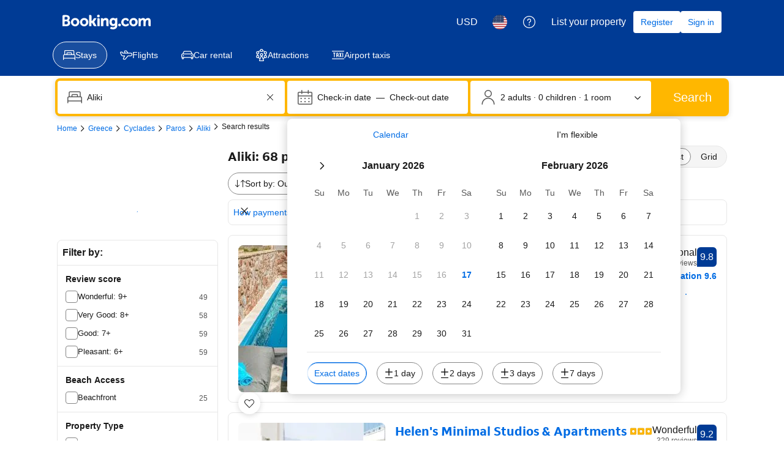

--- FILE ---
content_type: text/html; charset=UTF-8
request_url: https://www.booking.com/hotel/gr/fisheye-rooms.en.html?aid=1901173&no_rooms=1&group_adults=2&room1=A%2CA
body_size: 1811
content:
<!DOCTYPE html>
<html lang="en">
<head>
    <meta charset="utf-8">
    <meta name="viewport" content="width=device-width, initial-scale=1">
    <title></title>
    <style>
        body {
            font-family: "Arial";
        }
    </style>
    <script type="text/javascript">
    window.awsWafCookieDomainList = ['booking.com'];
    window.gokuProps = {
"key":"AQIDAHjcYu/GjX+QlghicBgQ/7bFaQZ+m5FKCMDnO+vTbNg96AEjXDd5GG2UH21aRSEdOOwEAAAAfjB8BgkqhkiG9w0BBwagbzBtAgEAMGgGCSqGSIb3DQEHATAeBglghkgBZQMEAS4wEQQMJRvj6KHN1SZDyy/bAgEQgDuB43sNIUY3n1BtkX7MJggT1sT3DunwpTm7Vis+NY8Ug+2LuSOB5YQEK8OE4REU0M09ckOEhHSpn/2kHw==",
          "iv":"D5499QCt4AAABYLu",
          "context":"BF5npqcgZt5SD1RNF597pTmotcCuKIVbEYjay9vR2rZSMybRZDcr3Hp5IB/F//nNWSY2NxwDEzPHrY9GCwZCktd7tLjPaco/qTbLCdam5m6U+oG3EZMzj2a0z90AuO4zKNy/[base64]"
};
    </script>
    <script src="https://d8c14d4960ca.337f8b16.us-east-2.token.awswaf.com/d8c14d4960ca/a18a4859af9c/f81f84a03d17/challenge.js"></script>
</head>
<body>
    <div id="challenge-container"></div>
    <script type="text/javascript">
        AwsWafIntegration.saveReferrer();
        AwsWafIntegration.checkForceRefresh().then((forceRefresh) => {
            if (forceRefresh) {
                AwsWafIntegration.forceRefreshToken().then(() => {
                    window.location.reload(true);
                });
            } else {
                AwsWafIntegration.getToken().then(() => {
                    window.location.reload(true);
                });
            }
        });
    </script>
    <noscript>
        <h1>JavaScript is disabled</h1>
        In order to continue, we need to verify that you're not a robot.
        This requires JavaScript. Enable JavaScript and then reload the page.
    </noscript>
</body>
</html>

--- FILE ---
content_type: text/javascript
request_url: https://cf.bstatic.com/psb/capla/static/js/04ef2e3f.a0ee7be2.chunk.js
body_size: 151815
content:
/*! For license information please see 04ef2e3f.a0ee7be2.chunk.js.LICENSE.txt */
(self["b-search-web-searchresults__LOADABLE_LOADED_CHUNKS__"]=self["b-search-web-searchresults__LOADABLE_LOADED_CHUNKS__"]||[]).push([["04ef2e3f","89b9cb84","d7207ba3","5ed5936e","e6166e42","d6995ce5","6102ad40","e2b9c4e7","096600c1","bc9192ec","b4f44650","e9718a09","9bdc8b68","86da9086","5e1643e3","961d6495","a4e0fa6b","38aafd68"],{"9e2f6208":(e,t,n)=>{"use strict";n.d(t,{g:()=>r});var i=n("abab1afe");var a=n("c44dcb0c");const r=e=>((e,t)=>e<1?null:e>=1&&e<2?{ratingAdjective:t.trans((0,i.t)("review_adj_bad")),a11yRatingAdjective:t.trans((0,i.t)("a11y_adjective_rating",{variables:{rating_adjective:"1"}}))}:e<3?{ratingAdjective:t.trans((0,i.t)("review_adj_very_poor")),a11yRatingAdjective:t.trans((0,i.t)("a11y_adjective_rating",{variables:{rating_adjective:"2"}}))}:e<4?{ratingAdjective:t.trans((0,i.t)("review_adj_poor")),a11yRatingAdjective:t.trans((0,i.t)("a11y_adjective_rating",{variables:{rating_adjective:"3"}}))}:e<5?{ratingAdjective:t.trans((0,i.t)("review_adj_disappointing")),a11yRatingAdjective:t.trans((0,i.t)("a11y_adjective_rating",{variables:{rating_adjective:"4"}}))}:e<6?{ratingAdjective:t.trans((0,i.t)("review_adj_average_passable")),a11yRatingAdjective:t.trans((0,i.t)("a11y_adjective_rating",{variables:{rating_adjective:"5"}}))}:e<7?{ratingAdjective:t.trans((0,i.t)("review_adj_pleasant")),a11yRatingAdjective:t.trans((0,i.t)("a11y_adjective_rating",{variables:{rating_adjective:"6"}}))}:e<8?{ratingAdjective:t.trans((0,i.t)("review_adj_good")),a11yRatingAdjective:t.trans((0,i.t)("a11y_adjective_rating",{variables:{rating_adjective:"7"}}))}:e<8.6?{ratingAdjective:t.trans((0,i.t)("review_adj_very_good")),a11yRatingAdjective:t.trans((0,i.t)("a11y_adjective_rating",{variables:{rating_adjective:"8"}}))}:e<9?{ratingAdjective:t.trans((0,i.t)("review_adj_fabulous")),a11yRatingAdjective:t.trans((0,i.t)("a11y_adjective_rating",{variables:{rating_adjective:"9"}}))}:e<9.5?{ratingAdjective:t.trans((0,i.t)("review_adj_superb")),a11yRatingAdjective:t.trans((0,i.t)("a11y_adjective_rating",{variables:{rating_adjective:"10"}}))}:e>=9.5?{ratingAdjective:t.trans((0,i.t)("review_adj_exceptional")),a11yRatingAdjective:t.trans((0,i.t)("a11y_adjective_rating",{variables:{rating_adjective:"11"}}))}:null)(e,(0,a.useI18n)())},"7e7c8cf4":(e,t,n)=>{"use strict";n.d(t,{t:()=>l});var i=n("ead71eb0"),a=n("baae01e7"),r=n.n(a);function l(){const e=(0,i.useRef)(!1);return r()((()=>(e.current=!0,()=>{e.current=!1})),[]),e.current}},d0989236:(e,t,n)=>{"use strict";n.d(t,{B:()=>r});var i=n("43a4d203"),a=n("dc6d28ff");function r(){const e=(0,a.getRequestContext)();return{get acceptHeader(){return e.getAcceptHeader()},get actionName(){return e.getActionName()},get affiliate(){return e.getAffiliate()},get basePageUrl(){return e.getBasePageUrl()},get body(){return e.getBody()},get bPlatformEnvironment(){return e.getBPlatformEnvironment()},get CDNOrigin(){return e.getCDNOrigin()},get CSPNonce(){return e.getCSPNonce()},get CSRFToken(){return e.getCSRFToken()},get currency(){return e.getCurrency()},get encryptedCommonOauthState(){return e.getEncryptedCommonOauthState()},get ETSerializedState(){return e.getETSerializedState()},get isInternalIp(){return e.isInternalIp()},get isInternalUser(){return e.isInternalUser()},get isLanding(){return e.isLanding()},get isNormalRequest(){return e.isNormalRequest()},get isRobotRequest(){return e.isRobotRequest()},get language(){return e.getLanguage()},get pageviewId(){return e.getPageviewId()},get partnerIdentity(){return e.getPartnerIdentity()},get publicPath(){return e.getPublicPath()},get sessions(){return e.getSessions()},get siteId(){return e.getSiteId()},get siteType(){return e.getSiteType()},get staffIdentity(){return e.getStaffIdentity()},get userAgent(){return e.getUserAgent()},get userIdentity(){return e.getUserIdentity()},get visitorCountry(){return e.getVisitorCountry()},get visitorCountryRegion(){return e.getVisitorCountryRegion()},get visitorIP(){return e.getVisitorIP()},get visitorUfi(){return e.getVisitorUfi()},get isCnDomain(){var t;return null===e||void 0===e||null===(t=e.getBasePageUrl())||void 0===t||null===(t=t.host)||void 0===t?void 0:t.endsWith("booking.cn")},get unpackedGuestAccessToken(){return e.getUnpackedGuestAccessToken()},get isLoggedIn(){var t;const n=null===(t=e.getUnpackedGuestAccessToken())||void 0===t?void 0:t.authenticatorAssuranceLevel;return!!n&&n>=i.AuthenticatorAssuranceLevel.AAL1}}}},"08d1deb8":(e,t,n)=>{"use strict";n.d(t,{Z:()=>E});var i=n("ead71eb0"),a=n.n(i),r=n("8521b397"),l=n.n(r),o=n("f27f9eec"),s=n.n(o),d=n("6222292b"),c=n("c44dcb0c"),u=n("76ad4fbf"),m=n("f4580ea7"),v=n("9dbc301b");const p="c03fb03748",f="bfe50ba0b8",g="bccd384616",k="af14c1311d",h="a97e0ac4cf",_="aa4fef4db9";const E=function(e){let{title:t,groups:n,formatFiltersCount:r,onChange:o=s(),onAfterExpandOrCollapse:E=s(),variant:S="desktop",className:b,filtersSearchWidget:N,noBorder:y,headerEnd:T,noBorderRadius:C}=e;const R=(0,c.useI18n)(),{state:{groups:P,appliedFilters:I},handleGroupChange:F}=(0,v.ZP)({groups:n,onChange:o});if(!n.length)return null;let O=t?a().createElement(d.Title,{className:k,variant:"strong_1",title:t,titleTagName:"h2"}):null;return T&&(O=a().createElement(d.Stack,{direction:"row",justifyContent:"space-between",alignItems:"center",gap:3,className:g},a().createElement(d.Title,{variant:"strong_1",title:t,titleTagName:"h2"}),T)),a().createElement(d.Container,{className:l()(p,y&&f,"tablet"===S&&h,b,C&&_),attributes:{"data-testid":"filters-sidebar",role:"region","aria-label":R.trans((0,c.t)("a11y_food_sr_filters"))},fullWidth:!0},O,P.map(((e,t)=>a().createElement(i.Fragment,{key:e.field},a().createElement(u.Z,{isDivided:0!==t,group:e,appliedFilters:I,formatFiltersCount:r,onAfterExpandOrCollapse:E,onChange:F,variant:S}),null!==N&&void 0!==N&&N.widgetElement&&(null===N||void 0===N?void 0:N.positionAfterGroupId)===e.field?a().createElement(a().Fragment,null,a().createElement(m.Z,{variant:S}),N.widgetElement):null))))}},de4a3ce2:(e,t,n)=>{"use strict";n.d(t,{Z:()=>p});var i=n("3d054e81"),a=n("ead71eb0"),r=n.n(a);const l=function(){return a.createElement("svg",{xmlns:"http://www.w3.org/2000/svg",viewBox:"0 0 80 32"},a.createElement("g",{fill:"none"},a.createElement("rect",{width:80,height:32.049,fill:"#004cb8",rx:4}),a.createElement("path",{fill:"#fff",d:"m44.9668352 5.5533056c.216944 0 .339024.090062.3661543.269157l.0058137.082203v6.00384c0 .598784.15488 1.081728.468224 1.446784.311552.365184.752384.546944 1.318784.546944.8360411 0 1.5222034-.3462224 2.0583844-1.0386671l.1210716-.1659409v-6.79296c0-.204512.088396-.320138.2661313-.345849l.0816447-.005511h2.201984c.203392 0 .318388.090062.343959.269157l.005481.082203v9.97056c0 .204512-.089572.318864-.267687.3442565l-.081753.0054395h-1.787008c-.2109806 0-.3651605-.0750446-.4590737-.2251337l-.0419183-.0812983-.26176-.635136c-.290944.26304-.542208.467328-.752256.612736-.210048.147072-.507904.282112-.893568.406656-.385664.12288-.81088.185216-1.275648.185216-1.220608 0-2.186496-.375552-2.8992-1.128448-.6602514-.6974537-1.0146749-1.6397022-1.0619382-2.8224411l-.0054538-.2772069v-6.3552c0-.204512.094864-.320138.283563-.345849l.086613-.005511zm12.803968-.35456c1.773184 0 3.117824.562432 4.033664 1.687424.140112.165088.140476.320866.0022925.4651045l-.0677005.0611035-1.1776 1.095552c-.173824.131456-.34944.108928-.523392-.065792-.624896-.657664-1.358336-.986496-2.201856-.986496-.521728 0-.940032.07616-1.253376.230144-.311552.15232-.468224.361728-.468224.624768 0 .306304.19968.559104.59904.756352.401152.195584 1.057152.375552 1.972992.536576 2.49984.422272 3.749632 1.5264 3.749632 3.309056 0 1.079936-.42176 1.934976-1.263616 2.5632-.843648.628224-1.874816.941568-3.095424.941568-1.265408 0-2.306944-.266624-3.128192-.799616-.821248-.53312-1.39968-1.208064-1.733632-2.026752-.088928-.192304-.049966-.338254.116886-.44128l.079338-.041536 1.656192-.744192c.218624-.102144.37184-.043264.457984.174848.175616.453376.480256.825472.91584 1.117952s.958976.437888 1.570176.437888c.507776 0 .919296-.095232 1.230848-.283776.313344-.190464.468352-.446592.468352-.768512 0-.365184-.203136-.655872-.609408-.875776-.408064-.219776-1.119104-.423936-2.136576-.612608-1.031168-.190336-1.84896-.558976-2.451584-1.107712-.604288-.546816-.9056-1.230464-.9056-2.049152 0-.977792.37888-1.756672 1.134592-2.332928.754048-.576384 1.764608-.865408 3.028352-.865408zm-36.68096 0c1.642496 0 2.928512.507136 3.858176 1.523072.929664 1.014144 1.394432 2.289664 1.394432 3.823104v.700928c0 .233728-.115328.35136-.347648.35136h-7.499392c.160128.671488.476928 1.21152.948608 1.621632.47168.408448 1.07264.612736 1.79904.612736.988288 0 1.742336-.408448 2.265728-1.227136.087808-.131456.225536-.15232.414848-.065664l1.874816.78912c.21696.072704.268544.204288.151552.394624-1.06048 1.79648-2.628864 2.694784-4.706944 2.694784-1.570048 0-2.902528-.526208-4.000896-1.576704-1.096704-1.052288-1.645952-2.397056-1.645952-4.03264 0-1.635456.545792-2.980224 1.635584-4.032512 1.089792-1.050624 2.375808-1.576704 3.858048-1.576704zm-12.376576-5.1987456c2.16 0 4.13952.7363072 5.660544 1.9553792.07296.0590464.118144.1424.125056.232704.010368.0937728-.017408.1840768-.076416.2570112-.388992.4688768-1.19808 1.4448384-1.59744 1.9241344-.059008.0729344-.14592.11808-.239616.1250304-.093824.0069504-.184064-.0243072-.253568-.0833536-.958464-.8127232-2.226048-1.3059072-3.61856-1.3059072-2.976256 0-5.389824 2.3757312-5.389824 5.1542272s2.413568 5.036032 5.389824 5.036032c1.156352 0 2.226048-.340352 3.10464-.92032v-2.250624h-2.54912c-.09024 0-.18048-.034688-.246528-.100736-.062464-.06592-.100736-.152832-.100736-.246528v-2.181248c0-.093696.038272-.180608.100736-.246528.066048-.062592.156288-.100736.246528-.100736h5.025152c.190976 0 .347264.156288.347264.347264v6.307328c0 .208384-.09024.402816-.25344.538368-1.524608 1.219072-3.51104 1.955328-5.674496 1.955328-4.8098688 0-8.7132672-3.646848-8.7132672-8.1376 0-4.4942592 3.9033984-8.2592256 8.7132672-8.2592256zm24.552448 5.1987456c1.220608 0 2.162304.332288 2.823424.996864.6138971.61710629.9427154 1.47006759.9865573 2.56011373l.0050587.25575827v6.793088c0 .2044-.08967.318738-.2677238.3441288l-.0817162.0054392h-2.200192c-.203392 0-.318486-.088788-.3440815-.2674788l-.0054865-.0820892v-6.026368c0-1.315328-.602496-1.972992-1.809408-1.972992-.406272 0-.814336.124672-1.220608.373888-.33856.20618667-.6125867.42801778-.82008.66556741l-.116496.14441659v6.815488c0 .2044-.094864.318738-.2846778.3441288l-.0871622.0054392h-2.179584c-.215376 0-.337162-.088788-.3642433-.2674788l-.0058047-.0820892v-9.970688c0-.2044.094864-.320012.2834773-.34572125l.0865707-.00551075h1.7888c.2109806 0 .3587657.08134531.4422269.24194015l.0363651.08689185.284032.6144c.929664-.818688 1.947136-1.227136 3.050752-1.227136zm7.523712.265216c.216832 0 .337526.090062.3643115.26907125l.0057365.08216075v9.970688c0 .204512-.09359.318766-.2829995.344134l-.0870485.005434h-2.179584c-.216944 0-.337652-.08869-.3644393-.267442l-.0057367-.082126v-9.970688c0-.2044.09359-.320012.2830852-.34572125l.0870908-.00551075zm-19.699584 2.211456c-.63872 0-1.174144.162688-1.602816.49152s-.736896.756352-.926208 1.282432h5.013248c-.101504-.49664-.383872-.917248-.848768-1.259904-.46656-.342656-1.01056-.514048-1.635456-.514048z",transform:"translate(9 7)"}),a.createElement("path",{fill:"#febb02",d:"m37.6090112 2.1196288c0 .5691264.204288 1.058944.614656 1.4694272.410496.4084992.900224.6147328 1.469312.6147328s1.058816-.2062336 1.469312-.6147328c.408448-.4104832.614656-.9003008.614656-1.4694272s-.206208-1.0589312-.614656-1.4694272c-.410496-.4104832-.900224-.6147328-1.469312-.6147328s-1.058816.2042496-1.469312.6147328c-.410368.410496-.614656.9003008-.614656 1.4694272z",transform:"translate(9 7)"})))};var o=n("6222292b"),s=n("abab1afe"),d=n("c44dcb0c"),c=n("8521b397"),u=n.n(c);const m="f4e2bdcdc7";var v=n("43bedd84");const p=e=>{const{size:t,className:n}=(e=>"deal-badge"===e?{className:m}:{size:e})(e.size),{trans:a}=(0,d.useI18n)(),c=e.ariaLabel||a((0,s.t)("www_ge_screenreader_generic_logo",{variables:{b_companyname:v.p}}));return r().createElement(o.Icon,(0,i.Z)({},e,{size:t,svg:l,ariaLabel:c,className:u()([e.className,n])}))}},"32a50f87":(e,t,n)=>{"use strict";n.d(t,{Z:()=>N});var i=n("ead71eb0"),a=n.n(i),r=n("6222292b"),l=n("c44dcb0c"),o=n("8521b397"),s=n.n(o),d=n("abab1afe"),c=n("3d054e81");const u="a551cf1594",m="a9a22dcd7d",v="e1ca2942a5";const p=function(e){let{item:t,stopEventPropagation:n,linksNewTab:i,onDateItemClick:o}=e;return a().createElement("a",(0,c.Z)({href:t.link,className:u,"data-testid":"list-item"},o?{onClick:e=>{var t;(null===o||void 0===o||o(e),n)&&(null===(t=e.stopPropagation)||void 0===t||t.call(e))}}:void 0,i?{target:"_blank"}:void 0),a().createElement(r.Text,{variant:"strong_2",className:m},t.checkinFormatted,"\xa0\u2013 ",t.checkoutFormatted),a().createElement(r.Text,{variant:"small_1"},a().createElement(l.Trans,{tag:"av_calendar_num_nights",num_exception:parseInt(String(t.lengthOfStay),10),variables:{b_num_nights:t.lengthOfStay}})),a().createElement(r.Text,{variant:"small_1",className:v},a().createElement(l.Trans,{tag:"av_calendar_from_price",variables:{b_from_price:t.pricePretty}})))},f="d712b449c6",g="a12b50f8e3";const k=function(e){let{items:t,urgency:n=!0,extraLarge:i,stopEventPropagation:o,onDateItemClick:c,onAfterNavigate:u,linksNewTab:m}=e;const v=(0,l.useI18n)(),k=n?v.trans((0,d.t)("deals_sr_av_calendar_availability_urgency")):v.trans((0,d.t)("sr_av_calendar_best_available_options"));return a().createElement(r.Stack,null,a().createElement(r.Text,{variant:"small_1"},k),a().createElement(r.Carousel,{size:"medium",attributes:{"data-testid":"next-available-dates-carousel",onClick:e=>{var t,n;e&&o&&(null===(t=e.stopPropagation)||void 0===t||t.call(e),null===(n=e.preventDefault)||void 0===n||n.call(e))}},nextButtonAriaLabel:v.trans((0,d.t)("sxp_carousel_accessibility_next")),previousButtonAriaLabel:v.trans((0,d.t)("sxp_carousel_accessibility_previous")),onAfterNavigate:u},t.map((e=>a().createElement(r.Carousel.Item,{key:e.link,className:s()(i&&[f,g])},a().createElement(p,{item:e,key:e.link,stopEventPropagation:o,onDateItemClick:c,linksNewTab:m}))))))},h="ddf2554a1e",_="efc493a846",E="c2f293f0d8",S="cbac9ea3d4";const b=function(e){let{propertyUrl:t,linksNewTab:n,onPropertyLinkClick:i=()=>{}}=e;if(!t)return null;const o={"data-testid":"property-link",...n&&{target:"_blank"}};return a().createElement("div",{className:_},a().createElement(r.Button,{variant:"secondary",wide:!0,href:t,attributes:o,className:E,onClick:()=>{i()}},a().createElement(l.Trans,{tag:"m_hotel_sr_sold_out_see_property_anyway"})))};const N=function(e){let{items:t,urgency:n,message:i,isErrorNoItems:o,propertyPageURL:s,linksNewTab:d,stopEventPropagation:c,extraLarge:u,onDateItemClick:m,onAfterNavigate:v}=e,p=null;return null!==t&&void 0!==t&&t.length?p=a().createElement(k,{items:t,urgency:n,extraLarge:u,linksNewTab:d,stopEventPropagation:c,onDateItemClick:m,onAfterNavigate:v}):o||(p=a().createElement(r.Stack,{direction:"row"},a().createElement(r.Spinner,{className:S}),a().createElement(r.Text,{variant:"body_2"},a().createElement(l.Trans,{tag:"av_calendar_checking_other_dates"})))),a().createElement(a().Fragment,null,i||p?a().createElement(r.Stack,null,i?a().createElement(r.Alert,{className:h,text:i,variant:"error",inline:!0}):null,p):null,a().createElement(b,{linksNewTab:d,propertyUrl:s}))}},e0ca646b:(e,t,n)=>{"use strict";n.d(t,{v:()=>D});var i=n("ead71eb0"),a=n.n(i),r=n("fab4dfb2"),l=n("6222292b"),o=n("f847a036");const s="d9ca36567f",d="f75c9d2144",c=e=>{let{title:t=""}=e;return a().createElement("span",{className:s},a().createElement(l.Icon,{className:d,svg:a().createElement(o.default,null)}),t)};var u=n("8521b397"),m=n.n(u);const v="ff6b37379d",p="b05b8a0954",f="c8af82d2b7",g="d32d600357",k="ac25a92a7f",h=e=>{let{title:t,logoSrc:n="",logoAlt:i="",showLogoAboveTitle:r=!1}=e;const l=m()(v,r&&k);return a().createElement("span",{className:l},n&&a().createElement("span",{className:p},a().createElement("img",{src:n,className:g,alt:i})),a().createElement("span",{className:f},t))},_="ff88af538a",E="c1b4a8ce3f",S="e9ee604bed",b="e335699c56",N="bc6336c478",y=e=>{let{title:t,logoSrc:n="",logoAlt:i="",showLogoAboveTitle:r=!1,highlightColor:l=""}=e;const o=m()(_,r&&N);return a().createElement("span",{className:o,"data-testid":"rocket-points-badge"},n&&a().createElement("span",{className:E},a().createElement("img",{src:n,className:b,alt:i})),a().createElement("span",{className:S,style:{backgroundColor:l||"var(--bui_color_brand_primary_background)"},dangerouslySetInnerHTML:{__html:t}}))},T="ed3056f9f7",C=e=>{let{title:t=""}=e;return a().createElement("span",{className:T,"data-testid":"rocket-discount-badge"},t)};var R=n("3d054e81");const P=e=>{let{title:t="",hidePopover:n=!1,popover:i="",tncMessage:r="",tncUrl:o="",backgroundColorLight:s="",foregroundColorLight:d=""}=e;const c=Boolean(r&&o),u={},m={"--bui_color_constructive_border":s,"--bui_color_constructive_background_dynamic":s,"--bui_color_on_constructive_background_dynamic":d};Object.entries(m).forEach((e=>{let[t,n]=e;n&&(u[t]=n)}));const v=e=>a().createElement("span",(0,R.Z)({},e,{"data-testid":"loyalty-badge-standardised",style:u}),a().createElement(l.Badge,{text:t,variant:"constructive"}));return a().createElement(a().Fragment,null,n||!i&&!c?v():a().createElement(l.Popover,{triggerType:"hover",position:"bottom"},a().createElement(l.Popover.Trigger,null,(e=>v(e))),a().createElement(l.Popover.Content,null,a().createElement(l.Text,{variant:"small_1"},a().createElement(l.Stack,null,i&&a().createElement("span",{"data-testid":"loyalty-badge-standardised__popover-text"},i),c&&a().createElement(l.Link,{text:r,href:o,attributes:{target:"_blank","data-testid":"loyalty-badge-standardised__tnc-link"},onClick:e=>e.stopPropagation()}))))))},I={mile:h,point:h,instantReward:c,custom:h,rocketMiles:y,rocketMilesDiscount:C},F=e=>{const{variant:t,isStandardised:n}=e;if(n||t===r.D.CASH)return a().createElement(P,e);const i=I[t??""];return i?a().createElement(i,e):(console.error("The variant is not supported"),null)},O="e0e0b9e261",A="bbcfab01c2",w="abfdc040be",D=e=>{let{badges:t=[],align:n="start"}=e;const i=m()(O,"end"===n&&w),r=m()(A);return t.length?a().createElement("div",{className:i},t.map((e=>a().createElement("span",{key:e.key,className:r},a().createElement(F,(0,R.Z)({styleName:r},e)))))):null}},ec90689a:(e,t,n)=>{"use strict";n.d(t,{Z:()=>d});var i=n("ead71eb0"),a=n.n(i),r=n("6222292b"),l=n("abab1afe"),o=n("c44dcb0c"),s=n("9e2f6208");const d=e=>{const{score:t,scoreFormatted:n,size:d,alignment:c,variant:u,reviewCount:m,showRating:v,className:p,inline:f,isExternal:g,reviewCountFormatted:k}=e,h=(0,o.useI18n)(),_=(0,s.g)(t),{a11yRatingAdjective:E="",ratingAdjective:S=""}=_||{},b=(0,i.useMemo)((()=>n||(t>=10?"10":t<=0?"0":t.toFixed(1))),[t,n]),N=(0,i.useMemo)((()=>{if(m)return k||(g?h.trans((0,l.t)("extl_reviews_no_bcom_reviews",{variables:{total_num_reviews:m.toLocaleString(h.language)},num_exception:m})):h.trans((0,l.t)("m_pp_num_reviews_entry",{variables:{num_reviews:m.toLocaleString(h.language)},num_exception:m})))}),[g,m,h,k]);return a().createElement(r.ReviewScore,{className:p,score:b,scoreAriaLabel:h.trans((0,l.t)("a11y_rating_score_for_screenreader",{variables:{review_score_number:b}})),rating:v?S:void 0,reviewCount:N,ratingReviewAriaLabel:E,size:d,inline:f,alignment:c,variant:u})}},ad12bdbb:(e,t,n)=>{"use strict";n.d(t,{IK:()=>i.IK,Uj:()=>i.Uj,ZP:()=>a,sh:()=>i.sh});var i=n("1ceaea8e");const a=i.ZP},"54dfc29f":(e,t,n)=>{"use strict";n.d(t,{Vs:()=>Te,a9:()=>se,nk:()=>ie,mV:()=>fe});var i=n("ead71eb0"),a=n.n(i),r=n("3d054e81"),l=n("8521b397"),o=n.n(l),s=n("0c68dce6"),d=n("6222292b"),c=n("77a90307");const u=function(e){const t=e.additionalClasses||[],n=e.textVariant||"headline_3";return a().createElement(d.Text,{variant:n,className:o()(...t),tagName:"span",attributes:{"data-testid":"price-and-discounted-price","aria-hidden":!0,onMouseEnter:()=>{var t;null!==(t=e.onHoverTracking)&&void 0!==t&&t.finalPrice&&e.onHoverTracking.finalPrice()},...e.attributes}},e.useRounding?e.priceBreakdown.headlinePrice.userAmount.formattedRoundedAmount:e.priceBreakdown.headlinePrice.userAmount.formattedAmount)};var m=n("3d87a502"),v=n("c44dcb0c");const p=function(e){return a().createElement(d.HiddenVisually,null,e.priceBreakdown.strikethroughPrice?a().createElement(v.Trans,{tag:"a11y_vm_sr_rt_original_current_price_currency",variables:{original_price_with_currency:e.useRounding?e.priceBreakdown.strikethroughPrice.userAmount.formattedRoundedAmount:e.priceBreakdown.strikethroughPrice.userAmount.formattedAmount,current_price_with_currency:e.useRounding?e.priceBreakdown.headlinePrice.userAmount.formattedRoundedAmount:e.priceBreakdown.headlinePrice.userAmount.formattedAmount},num_exception:e.priceBreakdown.headlinePrice.userAmount.rawAmount}):a().createElement(v.Trans,{tag:"a11y_vm_sr_rt_generic_price_currency",variables:{generic_price_with_currency:e.useRounding?e.priceBreakdown.headlinePrice.userAmount.formattedRoundedAmount:e.priceBreakdown.headlinePrice.userAmount.formattedAmount}}))};var f=n("aacf8ce8");let g=function(e){return e.TOTAL_PRICE_TEXT="total_text",e.TOOLTIP_TOTAL_PRICE_TEXT="tooltip_total_text",e.TOOLTIP_FOOTNOTE_TEXTS="tooltip_footnote_text",e.PER_NIGHT_TEXT_PREFIX="per_night_amount_prefix",e.PER_NIGHT_TEXT_SUFFIX="amount_per_night_suffix",e}({});var k=n("cef1162e"),h=n("25583728");const _=function(e){var t;if(!(null!==e.priceBreakdown.strikethroughPrice)||!e.priceBreakdown.allDiscounts.length)return null;const n=new k.Z(e.priceBreakdown),i="discountsGrid-",r=a().createElement(d.Grid,{key:"priceBeforeDiscountGrid",className:h.Z.priceBreakdownRow},a().createElement(d.Grid.Column,{key:"priceBeforeDiscountGridName",size:8},a().createElement(d.Text,{variant:"body_2",align:"start"},e.priceBreakdown.strikethroughPrice.name)),a().createElement(d.Grid.Column,{key:"priceBeforeDiscountGridValue",size:4},a().createElement(d.Text,{variant:"body_2",align:"end"},e.priceBreakdown.strikethroughPrice.userAmount.formattedAmount))),l=e.priceBreakdown.allDiscounts.map((e=>a().createElement(a().Fragment,{key:i+e.copy},a().createElement(d.Grid,{className:h.Z.priceBreakdownRow},a().createElement(d.Grid.Column,{key:i+e.copy+"-name",size:8},a().createElement(d.Text,{variant:"body_2",align:"start"},e.copy)),a().createElement(d.Grid.Column,{key:i+e.copy+"-value",size:4},a().createElement(d.Text,{variant:"body_2",align:"end",className:h.Z.noWrapHelper},"-\xa0",e.userAmount.formattedAmount))),e.copyAlt?a().createElement(d.Text,{key:i+e.copy+"-description",className:h.Z.priceBreakdownDescriptionRow,variant:"small_1",align:"start",color:"neutral_alt"},e.copyAlt):null))),o=a().createElement(d.Divider,{key:"horizontalLine-subtotal",className:h.Z.priceBreakdownRow}),s=a().createElement(a().Fragment,{key:"subtotalPriceGridWrapper"},a().createElement(d.Grid,{key:"subtotalPriceGrid",className:h.Z.priceBreakdownRow},a().createElement(d.Grid.Column,{key:"subtotalPriceGridName",size:8},a().createElement(d.Text,{variant:"strong_2",align:"start"},n.getFirstTranslationByKey(g.TOOLTIP_TOTAL_PRICE_TEXT)??e.priceBreakdown.headlinePrice.name)),a().createElement(d.Grid.Column,{key:"subtotalPriceGridValue",size:4},a().createElement(d.Text,{variant:"strong_2",align:"end"},e.priceBreakdown.headlinePrice.userAmount.formattedAmount))),n.getConfigByKey(f.hz.DISPLAY_PRICE_PER_NIGHT)&&e.priceBreakdown.chargesInfo?a().createElement(d.Text,{className:h.Z.priceBreakdownDescriptionRow,variant:"small_1",align:"end",color:"neutral_alt"},e.priceBreakdown.chargesInfo):null);let c=null;return n.getConfigByKey(f.hz.DISPLAY_PRICE_PER_NIGHT)&&null!==(t=n.getTranslationsByKey(g.TOOLTIP_FOOTNOTE_TEXTS))&&void 0!==t&&t.length&&(c=a().createElement(a().Fragment,{key:"popup-footnotes"},a().createElement(d.Divider,{key:"horizontalLine-footnotes",className:h.Z.priceBreakdownRow}),n.getTranslationsByKey(g.TOOLTIP_FOOTNOTE_TEXTS).map((e=>a().createElement("div",{key:e},a().createElement(d.Text,{variant:"small_1",align:"start",color:"neutral_alt"},e)))))),a().createElement(a().Fragment,null,r,l,o,s,c)};const E=function(e){var t;if(null==e.priceSearchConfig)return null;const n=e.additionalClasses||[],i=Number(e.priceSearchConfig.numAdults)||2,r=Number(e.priceSearchConfig.numChildren)||0,l=Number(e.priceSearchConfig.numNights)||1,s=e.priceSearchConfig.isGroupSearch||!1,c=(null===(t=e.priceSearchConfig)||void 0===t?void 0:t.showWeeksInsteadOfNights)||!1,u="price-for-x-nights";let m,p=!c&&e.isMDot||l%7!==0?a().createElement(v.Trans,{tag:"prd_sr_card_nights_above_price",variables:{n_of_nights:l},num_exception:l,key:"num_nights_copy"}):a().createElement(v.Trans,{tag:"bh_prd_sr_card_weeks_above_price",variables:{num_weeks:l/7},num_exception:l/7,key:"num_weeks_copy"}),f=e.isMDot?a().createElement(v.Trans,{tag:"m_prd_sr_card_adults_above_price",variables:{n_of_adults:i},num_exception:i,key:"num_adults_copy"}):a().createElement(v.Trans,{tag:"prd_sr_card_adults_above_price",variables:{n_of_adults:i},num_exception:i,key:"num_adults_copy"});if(e.isMDot&&(p=a().createElement("b",null,p),f=a().createElement("b",null,f)),r>0&&(m=a().createElement(v.Trans,{tag:"prd_sr_card_children_above_price",variables:{n_of_children:r},num_exception:r}),e.isMDot&&(m=a().createElement("b",null,m))),e.isMDot&&s&&r>0)return a().createElement(d.Text,{className:o()(...n),variant:"small_1",attributes:{"data-testid":u}},a().createElement(v.Trans,{tag:"m_prd_sr_card_nights_adults_children_nights_parent",variables:{m_prd_sr_card_nights_above_price:"<0/>",m_prd_sr_card_adults_above_price:"<1/>",m_prd_sr_card_children_above_price:"<2/>"},components:[p,f,m]}));if(e.isMDot&&s)return a().createElement(d.Text,{className:o()(...n),variant:"small_1",attributes:{"data-testid":u}},a().createElement(v.Trans,{tag:"m_prd_sr_card_nights_adults_parent",variables:{m_prd_sr_card_nights_above_price:"<0/>",m_prd_sr_card_adults_above_price:"<1/>"},components:[p,f]}));if(e.isMDot&&l>1){const e=c&&l%7===0;return a().createElement(d.Text,{className:o()(...n),variant:"small_1",attributes:{"data-testid":u}},e?a().createElement(v.Trans,{tag:"m_sr_hp_price_for_x_weeks_bold",variables:{start_bold:"<0>",end_bold:"</0>",num_weeks:l/7},num_exception:l/7,components:[a().createElement("b",{key:"b"})]}):a().createElement(v.Trans,{tag:"m_sr_hp_price_for_x_nights_bold",variables:{start_bold:"<0>",end_bold:"</0>",num_nights:l},num_exception:l,components:[a().createElement("b",{key:"b"})]}))}return e.isMDot?null:r>0?a().createElement(d.Text,{className:o()(...n),variant:"small_1",color:"neutral_alt",attributes:{"data-testid":u}},a().createElement(v.Trans,{tag:"prd_sr_card_nights_adults_children_parent",variables:{prd_sr_card_nights_above_price:"<0/>",prd_sr_card_adults_above_price:"<1/>",prd_sr_card_children_above_price:"<2/>"},components:[p,f,m]})):a().createElement(d.Text,{className:o()(...n),variant:"small_1",color:"neutral_alt",attributes:{"data-testid":u}},a().createElement(v.Trans,{tag:"prd_sr_card_nights_adults_parent",variables:{prd_sr_card_nights_above_price:"<0/>",prd_sr_card_adults_above_price:"<1/>"},components:[p,f]}))};const S=function(e){const t=e.additionalClasses||[];return null===e.priceBreakdown.strikethroughPrice?null:e.isMDot?a().createElement(d.Text,{variant:e.textVariant||"emphasized_1",className:o()(h.Z.strikethroughPriceMdot,...t),tagName:"span",attributes:{"aria-hidden":!0,...e.attributes}},e.useRounding?e.priceBreakdown.strikethroughPrice.userAmount.formattedRoundedAmount:e.priceBreakdown.strikethroughPrice.userAmount.formattedAmount):a().createElement(d.Text,{variant:e.textVariant||"small_1",className:o()(h.Z.strikethroughPriceDesktop,...t),tagName:"span",attributes:{"aria-hidden":!0,onMouseEnter:()=>{var t;null!==(t=e.onHoverTracking)&&void 0!==t&&t.strikethroughPrice&&e.onHoverTracking.strikethroughPrice()},...e.attributes}},e.useRounding?e.priceBreakdown.strikethroughPrice.userAmount.formattedRoundedAmount:e.priceBreakdown.strikethroughPrice.userAmount.formattedAmount)};const b=function(e){if(""===e.priceBreakdown.chargesInfo)return null;const t=e.additionalClasses||[];return a().createElement(d.Text,{className:o()(...t),variant:"small_1",color:"neutral_alt",attributes:{"data-testid":"taxes-and-charges"}},e.priceBreakdown.chargesInfo)},N=e=>{var t;const n=null!==e.priceBreakdown.strikethroughPrice,i=void 0===e.displayBreakdown||e.displayBreakdown,l=null===e||void 0===e||null===(t=e.priceBreakdown)||void 0===t?void 0:t.absoluteSavings;let v;const f={tabIndex:0};return v=i&&n&&e.priceBreakdown.allDiscounts.length?a().createElement(d.Popover,{triggerType:"hover",size:"auto",containerRef:(0,c.sk)()?void 0:{current:document.body},onOpen:()=>{e.onStrikethroughPriceMouseOver&&e.onStrikethroughPriceMouseOver()}},a().createElement(d.Popover.Trigger,null,(t=>a().createElement("div",(0,r.Z)({},t,f),a().createElement(S,{priceBreakdown:e.priceBreakdown,isMDot:!1,useRounding:!0,additionalClasses:[h.Z.inlineBlockHelper]}),a().createElement("div",{className:o()([h.Z.inlineBlockHelper,h.Z.noWrapHelper])},a().createElement(u,{priceBreakdown:e.priceBreakdown,useRounding:!0,additionalClasses:[h.Z.finalPriceDesktop,h.Z.inlineBlockHelper]}),a().createElement(d.Icon,{className:h.Z.infoIcon,svg:s.default,size:"small",color:"neutral_alt"})),l?a().createElement(m.Z,{priceBreakdown:e.priceBreakdown,isMDot:!1,additionalClasses:[h.Z.inlineBlockHelper]}):null))),a().createElement(d.Popover.Content,null,a().createElement("div",{onClick:e=>e.stopPropagation(),className:h.Z.popoverWrapper},a().createElement(_,{priceBreakdown:e.priceBreakdown})))):a().createElement(a().Fragment,null,a().createElement(S,{priceBreakdown:e.priceBreakdown,isMDot:!1,useRounding:!0,additionalClasses:[h.Z.inlineBlockHelper]}),a().createElement(u,{priceBreakdown:e.priceBreakdown,useRounding:!0,additionalClasses:[h.Z.finalPriceDesktop,h.Z.inlineBlockHelper],onHoverTracking:{finalPrice:e.onFinalPriceMouseOver}})),a().createElement("div",{className:o()(h.Z.priceComponentWrapper),"data-testid":"availability-rate-information"},a().createElement(E,{isMDot:!1,priceSearchConfig:e.priceSearchConfig}),v,a().createElement(p,{priceBreakdown:e.priceBreakdown,useRounding:!0}),a().createElement(b,{priceBreakdown:e.priceBreakdown}))};const y=function(e){var t;if(!e.priceBreakdown.averagePricePerNight)return null;const n=new k.Z(e.priceBreakdown),i=void 0===e.usePrefix||e.usePrefix,r=e.additionalClasses||[],l=e.textVariant||"headline_3";let s=null,c=null;return!e.priceOnly&&i?s=a().createElement(d.Text,{variant:"small_1",color:e.additionalTextColor,className:o()(h.Z.inlineBlockHelper,h.Z.marginRight1Helper)},n.getFirstTranslationByKey(g.PER_NIGHT_TEXT_PREFIX)||""):e.priceOnly||(c=a().createElement(d.Text,{variant:"small_1",color:e.additionalTextColor,className:o()(h.Z.inlineBlockHelper,h.Z.marginLeft1Helper)},n.getFirstTranslationByKey(g.PER_NIGHT_TEXT_SUFFIX)||"")),a().createElement(a().Fragment,null,s,a().createElement(d.Text,{variant:l,color:e.textColor,className:o()(...r),tagName:"span",attributes:{"data-testid":"price-and-discounted-price","aria-hidden":!0,...e.attributes}},null===(t=e.priceBreakdown.averagePricePerNight)||void 0===t?void 0:t.userAmount.formattedRoundedAmount),c)},T=e=>{const t=new k.Z(e.priceBreakdown),n=null!==e.priceBreakdown.strikethroughPrice,a=void 0===e.displayBreakdown||e.displayBreakdown;let l;const m={tabIndex:0},v=i.createElement("div",null,i.createElement(y,{usePrefix:!1,priceBreakdown:e.priceBreakdown}));let f=null;if(t.getFirstTranslationByKey(g.TOTAL_PRICE_TEXT)){const e=[h.Z.inlineBlockHelper];n||e.push(h.Z.marginRight1Helper),f=i.createElement(d.Text,{variant:"small_1",className:o()(...e),tagName:"span"},t.getFirstTranslationByKey(g.TOTAL_PRICE_TEXT))}return l=a&&n&&e.priceBreakdown.allDiscounts.length?i.createElement(d.Popover,{triggerType:"hover",containerRef:(0,c.sk)()?void 0:{current:document.body},onOpen:()=>{e.onStrikethroughPriceMouseOver&&e.onStrikethroughPriceMouseOver()}},i.createElement(d.Popover.Trigger,null,(t=>i.createElement("div",(0,r.Z)({},t,m),f,i.createElement(S,{textVariant:"small_1",priceBreakdown:e.priceBreakdown,isMDot:!1,useRounding:!0,additionalClasses:[h.Z.inlineBlockHelper]}),i.createElement("div",{className:o()([h.Z.inlineBlockHelper,h.Z.noWrapHelper])},i.createElement(u,{textVariant:"small_1",priceBreakdown:e.priceBreakdown,useRounding:!0,additionalClasses:[h.Z.inlineBlockHelper]}),i.createElement(d.Icon,{className:h.Z.infoIconPerNight,svg:s.default,size:"smallest",color:"neutral_alt"}))))),i.createElement(d.Popover.Content,null,i.createElement("div",{onClick:e=>e.stopPropagation()},i.createElement(_,{priceBreakdown:e.priceBreakdown})))):i.createElement(i.Fragment,null,f,i.createElement(S,{textVariant:"small_1",priceBreakdown:e.priceBreakdown,isMDot:!1,useRounding:!0,additionalClasses:[h.Z.inlineBlockHelper]}),i.createElement(u,{textVariant:"small_1",priceBreakdown:e.priceBreakdown,useRounding:!0,additionalClasses:[h.Z.inlineBlockHelper],onHoverTracking:{finalPrice:e.onFinalPriceMouseOver}})),i.createElement("div",{className:o()(h.Z.priceComponentWrapper),"data-testid":"availability-rate-information"},v,l,i.createElement(p,{priceBreakdown:e.priceBreakdown,useRounding:!0}),i.createElement(E,{isMDot:!1,priceSearchConfig:e.priceSearchConfig}))},C=e=>{const t=new k.Z(e.priceBreakdown),n=null!==e.priceBreakdown.strikethroughPrice,i=void 0===e.displayBreakdown||e.displayBreakdown;let l;const m={tabIndex:0},v=a().createElement("div",null,a().createElement(y,{usePrefix:!1,priceBreakdown:e.priceBreakdown,textVariant:"small_1"}));let f=null;if(t.getFirstTranslationByKey(g.TOTAL_PRICE_TEXT)){const e=[h.Z.inlineBlockHelper];n||e.push(h.Z.marginRight1Helper),f=a().createElement(d.Text,{variant:"small_1",className:o()(...e),tagName:"span"},t.getFirstTranslationByKey(g.TOTAL_PRICE_TEXT))}return l=i&&n&&e.priceBreakdown.allDiscounts.length?a().createElement(d.Popover,{triggerType:"hover",containerRef:(0,c.sk)()?void 0:{current:document.body},onOpen:()=>{e.onStrikethroughPriceMouseOver&&e.onStrikethroughPriceMouseOver()}},a().createElement(d.Popover.Trigger,null,(t=>a().createElement("div",(0,r.Z)({},t,m),f,a().createElement(S,{textVariant:"small_1",priceBreakdown:e.priceBreakdown,isMDot:!1,useRounding:!0,additionalClasses:[h.Z.inlineBlockHelper]}),a().createElement("div",{className:o()([h.Z.inlineBlockHelper,h.Z.noWrapHelper])},a().createElement(u,{textVariant:"headline_3",priceBreakdown:e.priceBreakdown,useRounding:!0,additionalClasses:[h.Z.inlineBlockHelper]}),a().createElement(d.Icon,{className:h.Z.infoIconPerNight,svg:s.default,size:"smallest",color:"neutral_alt"}))))),a().createElement(d.Popover.Content,null,a().createElement("div",{onClick:e=>e.stopPropagation()},a().createElement(_,{priceBreakdown:e.priceBreakdown})))):a().createElement(a().Fragment,null,f,a().createElement(S,{textVariant:"small_1",priceBreakdown:e.priceBreakdown,isMDot:!1,useRounding:!0,additionalClasses:[h.Z.inlineBlockHelper]}),a().createElement(u,{textVariant:"headline_3",priceBreakdown:e.priceBreakdown,useRounding:!0,additionalClasses:[h.Z.inlineBlockHelper],onHoverTracking:{finalPrice:e.onFinalPriceMouseOver}})),a().createElement("div",{className:o()(h.Z.priceComponentWrapper),"data-testid":"availability-rate-information"},v,l,a().createElement(p,{priceBreakdown:e.priceBreakdown,useRounding:!0}),a().createElement(E,{isMDot:!1,priceSearchConfig:e.priceSearchConfig}))},R=e=>a().createElement("div",{className:o()(h.Z.priceComponentWrapper,h.Z.priceAlignRight),"data-testid":"availability-rate-information"},a().createElement(S,{priceBreakdown:e.priceBreakdown,isMDot:!1,useRounding:!0,additionalClasses:[h.Z.inlineBlockHelper]}),a().createElement(u,{priceBreakdown:e.priceBreakdown,useRounding:!0,additionalClasses:[h.Z.finalPriceDesktop,h.Z.inlineBlockHelper],onHoverTracking:{finalPrice:e.onFinalPriceMouseOver}}),a().createElement(p,{priceBreakdown:e.priceBreakdown,useRounding:!0}),a().createElement(b,{priceBreakdown:e.priceBreakdown})),P=e=>{const t=new k.Z(e.priceBreakdown),n=null!==e.priceBreakdown.strikethroughPrice,a=i.createElement("div",null,i.createElement(y,{priceBreakdown:e.priceBreakdown}));let r=null;if(t.getFirstTranslationByKey(g.TOTAL_PRICE_TEXT)){const e=[h.Z.inlineBlockHelper];n||e.push(h.Z.marginRight1Helper),r=i.createElement(d.Text,{variant:"small_1",className:o()(...e),tagName:"span"},t.getFirstTranslationByKey(g.TOTAL_PRICE_TEXT))}const l=i.createElement(i.Fragment,null,r,i.createElement(S,{textVariant:"small_1",priceBreakdown:e.priceBreakdown,isMDot:!1,useRounding:!0,additionalClasses:[h.Z.inlineBlockHelper]}),i.createElement(u,{textVariant:"small_1",priceBreakdown:e.priceBreakdown,useRounding:!0,additionalClasses:[h.Z.inlineBlockHelper],onHoverTracking:{finalPrice:e.onFinalPriceMouseOver}}));return i.createElement("div",{className:o()(h.Z.priceComponentWrapper,h.Z.priceAlignRight),"data-testid":"availability-rate-information"},a,l,i.createElement(p,{priceBreakdown:e.priceBreakdown,useRounding:!0}),i.createElement(E,{isMDot:!1,priceSearchConfig:e.priceSearchConfig}))},I=e=>{const t=new k.Z(e.priceBreakdown),n=null!==e.priceBreakdown.strikethroughPrice,i=a().createElement("div",null,a().createElement(y,{priceBreakdown:e.priceBreakdown,textVariant:"small_1"}));let r=null;if(t.getFirstTranslationByKey(g.TOTAL_PRICE_TEXT)){const e=[h.Z.inlineBlockHelper];n||e.push(h.Z.marginRight1Helper),r=a().createElement(d.Text,{variant:"small_1",className:o()(...e),tagName:"span"},t.getFirstTranslationByKey(g.TOTAL_PRICE_TEXT))}const l=a().createElement(a().Fragment,null,r,a().createElement(S,{textVariant:"small_1",priceBreakdown:e.priceBreakdown,isMDot:!1,useRounding:!0,additionalClasses:[h.Z.inlineBlockHelper]}),a().createElement(u,{textVariant:"headline_3",priceBreakdown:e.priceBreakdown,useRounding:!0,additionalClasses:[h.Z.inlineBlockHelper],onHoverTracking:{finalPrice:e.onFinalPriceMouseOver}}));return a().createElement("div",{className:o()(h.Z.priceComponentWrapper,h.Z.priceAlignRight),"data-testid":"availability-rate-information"},i,l,a().createElement(p,{priceBreakdown:e.priceBreakdown,useRounding:!0}),a().createElement(E,{isMDot:!1,priceSearchConfig:e.priceSearchConfig}))},F=e=>a().createElement("div",{className:o()(h.Z.inlineBlockHelper),"data-testid":"availability-rate-information"},a().createElement(u,{priceBreakdown:e.priceBreakdown,useRounding:!0,textVariant:"strong_2",additionalClasses:[h.Z.inlineBlockHelper,h.Z.pinOnMaps]})),O=e=>a().createElement("div",{className:o()(h.Z.inlineBlockHelper),"data-testid":"availability-rate-information"},a().createElement(u,{priceBreakdown:e.priceBreakdown,useRounding:!0,textVariant:"emphasized_2",additionalClasses:[h.Z.inlineBlockHelper,h.Z.pinOnMapsMDot]})),A=e=>a().createElement("div",{className:o()(h.Z.inlineBlockHelper),"data-testid":"availability-rate-information"},a().createElement(u,{priceBreakdown:e.priceBreakdown,useRounding:!0,textVariant:"strong_2",additionalClasses:[h.Z.inlineBlockHelper,h.Z.pinOnMaps]})),w=e=>a().createElement("div",{className:o()(h.Z.inlineBlockHelper),"data-testid":"availability-rate-information"},a().createElement(u,{priceBreakdown:e.priceBreakdown,useRounding:!0,textVariant:"strong_2",additionalClasses:[h.Z.inlineBlockHelper,h.Z.pinOnMaps]})),D=e=>{const t=[];return null!==e.priceBreakdown.strikethroughPrice||t.push(h.Z.inlineBlockHelper),a().createElement("div",{className:o()(h.Z.priceComponentWrapper,h.Z.priceAlignRight),"data-testid":"availability-rate-information"},a().createElement(E,{isMDot:!0,priceSearchConfig:e.priceSearchConfig,additionalClasses:t}),a().createElement(S,{priceBreakdown:e.priceBreakdown,isMDot:!1,useRounding:!0,additionalClasses:[h.Z.strikethroughPricemDotMaps,h.Z.inlineBlockHelper]}),a().createElement(u,{priceBreakdown:e.priceBreakdown,useRounding:!0,additionalClasses:[h.Z.finalPriceMdotMaps,h.Z.inlineBlockHelper]}),a().createElement(p,{priceBreakdown:e.priceBreakdown,useRounding:!0}),a().createElement(b,{priceBreakdown:e.priceBreakdown}))},x=e=>{const t=new k.Z(e.priceBreakdown),n=null!==e.priceBreakdown.strikethroughPrice,i=a().createElement("div",null,a().createElement(y,{priceBreakdown:e.priceBreakdown}));let r=null;if(t.getFirstTranslationByKey(g.TOTAL_PRICE_TEXT)){const e=[h.Z.inlineBlockHelper];n||e.push(h.Z.marginRight1Helper),r=a().createElement(d.Text,{variant:"small_1",className:o()(...e),tagName:"span"},t.getFirstTranslationByKey(g.TOTAL_PRICE_TEXT))}const l=a().createElement(a().Fragment,null,r,a().createElement(S,{textVariant:"small_1",priceBreakdown:e.priceBreakdown,isMDot:!1,useRounding:!0,additionalClasses:[h.Z.inlineBlockHelper]}),a().createElement(u,{textVariant:"small_1",priceBreakdown:e.priceBreakdown,useRounding:!0,additionalClasses:[h.Z.inlineBlockHelper]}));return a().createElement("div",{className:o()(h.Z.priceComponentWrapper,h.Z.priceAlignRight),"data-testid":"availability-rate-information"},i,l,a().createElement(p,{priceBreakdown:e.priceBreakdown,useRounding:!0}),a().createElement("div",null,a().createElement(E,{isMDot:!1,priceSearchConfig:e.priceSearchConfig,additionalClasses:[h.Z.inlineBlockHelper]})))},B=e=>{const t=new k.Z(e.priceBreakdown),n=null!==e.priceBreakdown.strikethroughPrice,i=a().createElement("div",null,a().createElement(y,{priceBreakdown:e.priceBreakdown,textVariant:"small_1"}));let r=null;if(t.getFirstTranslationByKey(g.TOTAL_PRICE_TEXT)){const e=[h.Z.inlineBlockHelper];n||e.push(h.Z.marginRight1Helper),r=a().createElement(d.Text,{variant:"small_1",className:o()(...e),tagName:"span"},t.getFirstTranslationByKey(g.TOTAL_PRICE_TEXT))}const l=a().createElement(a().Fragment,null,r,a().createElement(S,{textVariant:"small_1",priceBreakdown:e.priceBreakdown,isMDot:!1,useRounding:!0,additionalClasses:[h.Z.inlineBlockHelper]}),a().createElement(u,{textVariant:"headline_3",priceBreakdown:e.priceBreakdown,useRounding:!0,additionalClasses:[h.Z.inlineBlockHelper]}));return a().createElement("div",{className:o()(h.Z.priceComponentWrapper,h.Z.priceAlignRight),"data-testid":"availability-rate-information"},i,l,a().createElement(p,{priceBreakdown:e.priceBreakdown,useRounding:!0}),a().createElement("div",null,a().createElement(E,{isMDot:!1,priceSearchConfig:e.priceSearchConfig,additionalClasses:[h.Z.inlineBlockHelper]})))},L=e=>{const t=null!==e.priceBreakdown.strikethroughPrice,n=void 0===e.displayBreakdown||e.displayBreakdown;let i=a().createElement(a().Fragment,null);const r={onMouseOver:e.onStrikethroughPriceMouseOver},l={onMouseOver:e.onFinalPriceMouseOver},c={onMouseOver:e.onIconMouseOver};return i=n&&t?a().createElement(d.Popover,{triggerType:"hover",size:"auto"},a().createElement(d.Popover.Trigger,null,(t=>a().createElement("div",t,a().createElement(S,{priceBreakdown:e.priceBreakdown,isMDot:!1,additionalClasses:[h.Z.blockHelper],useRounding:!0,attributes:r}),a().createElement(u,{priceBreakdown:e.priceBreakdown,additionalClasses:[h.Z.inlineBlockHelper],textVariant:"strong_1",useRounding:!0,attributes:l}),a().createElement(d.Icon,{className:h.Z.infoIconRTDesktop,svg:s.default,size:"smaller",color:"neutral_alt",attributes:c})))),a().createElement(d.Popover.Content,null,a().createElement("div",{className:h.Z.popoverWrapper,onClick:e=>e.stopPropagation()},a().createElement(_,{priceBreakdown:e.priceBreakdown})))):a().createElement(a().Fragment,null,a().createElement(S,{priceBreakdown:e.priceBreakdown,isMDot:!1,additionalClasses:[h.Z.blockHelper],useRounding:!0,attributes:r}),a().createElement(u,{priceBreakdown:e.priceBreakdown,additionalClasses:[h.Z.inlineBlockHelper],textVariant:"strong_1",useRounding:!0,attributes:l})),a().createElement("div",{className:o()(h.Z.priceComponentWrapper),"data-testid":"availability-rate-information"},i,a().createElement(p,{priceBreakdown:e.priceBreakdown,useRounding:!1}),a().createElement(b,{priceBreakdown:e.priceBreakdown}))};var M=n("6cc81d04");const U=function(e){if(!e.data.details.length)return null;const t=[];for(const n of e.data.details)t.push(a().createElement(d.Text,{tagName:"p",key:n.name.text,variant:"body_2"},n.name.text));return a().createElement(a().Fragment,null,a().createElement(d.Stack,{gap:4,direction:"row"},a().createElement("div",null,a().createElement(d.Icon,{svg:M.default,size:"larger",color:"constructive"})),a().createElement(d.Stack.Item,{grow:!0,alignSelf:"center"},a().createElement(d.Text,{variant:"strong_2",color:"constructive"},e.data.title.text))),a().createElement(a().Fragment,null,t),a().createElement("p",null))},H=e=>{const[t,n]=(0,i.useState)(!1),{translate:r}=(0,v.useTranslations)(),l=null!==e.priceBreakdown.strikethroughPrice,c=null!==e.priceBreakdown.rewards,m=l&&e.displayBreakdown;return a().createElement("div",{className:o()(h.Z.priceComponentWrapper,h.Z.srDefaultAssemblyWrapper,h.Z.ltrLeftAlignHelper),"data-testid":"availability-rate-information"},m?a().createElement("span",{className:h.Z.inlineBlockHelper,onClick:()=>{var t;n(!0),null===(t=e.onPriceBlockClick)||void 0===t||t.call(e)},onKeyDown:()=>{var t;n(!0),null===(t=e.onPriceBlockClick)||void 0===t||t.call(e)},role:"button",tabIndex:0},a().createElement(S,{priceBreakdown:e.priceBreakdown,isMDot:!0,useRounding:!0,additionalClasses:[h.Z.inlineBlockHelper,h.Z.marginRight1Helper],onHoverTracking:e.onStrikethroughPriceMouseOver?{strikethroughPrice:e.onStrikethroughPriceMouseOver}:void 0}),a().createElement(u,{priceBreakdown:e.priceBreakdown,useRounding:!0,additionalClasses:[h.Z.finalPriceMdot,h.Z.inlineBlockHelper],onHoverTracking:e.onFinalPriceMouseOver?{finalPrice:e.onFinalPriceMouseOver}:void 0}),a().createElement(d.Icon,{className:h.Z.infoIcon,svg:s.default,size:"small",color:"neutral_alt",attributes:{onMouseEnter:e.onIconMouseOver}})):a().createElement("div",{className:h.Z.inlineBlockHelper},a().createElement(S,{priceBreakdown:e.priceBreakdown,isMDot:!0,useRounding:!0,additionalClasses:[h.Z.inlineBlockHelper,h.Z.marginRight1Helper],onHoverTracking:e.onStrikethroughPriceMouseOver?{strikethroughPrice:e.onStrikethroughPriceMouseOver}:void 0}),a().createElement(u,{priceBreakdown:e.priceBreakdown,useRounding:!0,additionalClasses:[h.Z.finalPriceMdot,h.Z.inlineBlockHelper],onHoverTracking:e.onFinalPriceMouseOver?{finalPrice:e.onFinalPriceMouseOver}:void 0})),a().createElement(b,{priceBreakdown:e.priceBreakdown,additionalClasses:[]}),m&&a().createElement(d.SheetContainer,{title:r("sr_pd_breakdown_price_summary"),active:t,onCloseTrigger:()=>n(!1),closeAriaLabel:r("a11y_cta_close"),position:"bottom"},a().createElement(_,{priceBreakdown:e.priceBreakdown}),c&&a().createElement(a().Fragment,null,a().createElement(d.Divider,{className:h.Z.priceBreakdownAfter}),a().createElement(U,{data:e.priceBreakdown.rewards}))),a().createElement(p,{priceBreakdown:e.priceBreakdown,useRounding:!0}))},W=e=>{var t;const[n,r]=(0,i.useState)(!1),{translate:l}=(0,v.useTranslations)(),c=null!==e.priceBreakdown.strikethroughPrice,m=null!==e.priceBreakdown.rewards,f=void 0===e.displayBreakdown||e.displayBreakdown,g=c&&f,k=Number(null===(t=e.priceSearchConfig)||void 0===t?void 0:t.numNights)||1,E=e.isLoading,N=[];e.isMDot&&N.push(h.Z.ltrLeftAlignHelper);const T=k%7===0?a().createElement(v.Trans,{tag:"bh_prd_sr_card_weeks_above_price",variables:{num_weeks:k/7},num_exception:k/7,key:"num_weeks_copy"}):a().createElement(v.Trans,{tag:"prd_sr_card_nights_above_price",variables:{n_of_nights:k},num_exception:k,key:"num_nights_copy"});return a().createElement("div",{className:o()(h.Z.priceComponentWrapper,h.Z.srDefaultAssemblyWrapper,...N)},a().createElement("div",null,a().createElement(y,{priceBreakdown:e.priceBreakdown,additionalClasses:[h.Z.inlineBlockHelper],textVariant:"small_1"})),a().createElement("div",null,g?a().createElement("span",{onClick:()=>{var t;r(!0),null===(t=e.onPriceBlockClick)||void 0===t||t.call(e)},onKeyDown:t=>{var n;"Enter"!==t.key&&" "!==t.key||(t.preventDefault(),r(!0),null===(n=e.onPriceBlockClick)||void 0===n||n.call(e))},role:"button",tabIndex:0,className:h.Z.inlineBlockHelper},E&&a().createElement(d.Spinner,{size:"small",className:h.Z.priceDisplayLoading,attributes:{"data-testid":"availability-nightly-rate-information-spinner"}}),a().createElement(S,{priceBreakdown:e.priceBreakdown,isMDot:e.isMDot,useRounding:!0,additionalClasses:[h.Z.inlineBlockHelper,h.Z.marginRight1Helper],onHoverTracking:{strikethroughPrice:e.onStrikethroughPriceMouseOver},textVariant:"small_1"}),a().createElement(u,{priceBreakdown:e.priceBreakdown,useRounding:!0,additionalClasses:[h.Z.finalPriceMdot,h.Z.inlineBlockHelper],textVariant:"headline_3"}),a().createElement(d.Icon,{svg:a().createElement(s.default,null),size:"small",color:"neutral_alt",className:h.Z.infoIcon})):a().createElement("div",{className:h.Z.inlineBlockHelper},E&&a().createElement(d.Spinner,{size:"small",className:h.Z.priceDisplayLoading,attributes:{"data-testid":"availability-nightly-rate-information-spinner"}}),a().createElement(S,{priceBreakdown:e.priceBreakdown,isMDot:e.isMDot,useRounding:!0,additionalClasses:[h.Z.inlineBlockHelper,h.Z.marginRight1Helper],onHoverTracking:{strikethroughPrice:e.onStrikethroughPriceMouseOver},textVariant:"small_1"}),a().createElement(u,{priceBreakdown:e.priceBreakdown,useRounding:!0,additionalClasses:[h.Z.finalPriceMdot,h.Z.inlineBlockHelper],textVariant:"headline_3"})),a().createElement(p,{priceBreakdown:e.priceBreakdown,useRounding:!0})),a().createElement("div",null,a().createElement(b,{priceBreakdown:e.priceBreakdown,additionalClasses:[h.Z.inlineBlockHelper]}),"\xa0\u2022\xa0",a().createElement(d.Text,{variant:"small_1",color:"neutral_alt",className:h.Z.inlineBlockHelper},T)),g&&a().createElement(d.SheetContainer,{title:l("sr_pd_breakdown_price_summary"),active:n,onCloseTrigger:()=>r(!1),closeAriaLabel:l("a11y_cta_close"),position:"bottom"},a().createElement(_,{priceBreakdown:e.priceBreakdown}),m&&a().createElement(a().Fragment,null,a().createElement(d.Divider,{className:h.Z.priceBreakdownAfter}),a().createElement(U,{data:e.priceBreakdown.rewards}))))},V=e=>{const t=null!==e.priceBreakdown.strikethroughPrice,n=e.isLoading;return a().createElement("div",{className:o()(h.Z.priceComponentWrapper),"data-testid":"availability-rate-information"},a().createElement("div",{className:h.Z.priceAlignRight},a().createElement("div",{className:h.Z.hpCartSummaryPrice,"aria-hidden":"true"},n&&a().createElement(d.Spinner,{size:"small",className:h.Z.priceDisplayLoading,attributes:{"data-testid":"availability-rate-information-spinner"}}),t&&a().createElement(S,{priceBreakdown:e.priceBreakdown,isMDot:!0,useRounding:!0,additionalClasses:[h.Z.strikethroughPriceMdot,h.Z.marginRight1Helper],onHoverTracking:{strikethroughPrice:e.onStrikethroughPriceMouseOver},textVariant:"emphasized_2"}),a().createElement(u,{priceBreakdown:e.priceBreakdown,useRounding:!0,additionalClasses:[],onHoverTracking:{finalPrice:e.onFinalPriceMouseOver}})),a().createElement(b,{priceBreakdown:e.priceBreakdown,additionalClasses:[h.Z.prdTaxesAndFeesUnderPriceHpRoomTotal]}),a().createElement(p,{priceBreakdown:e.priceBreakdown,useRounding:!1})))},Z=e=>{const t=new k.Z(e.priceBreakdown),n=null!==e.priceBreakdown.strikethroughPrice,i=""!==e.priceBreakdown.chargesInfo;return a().createElement("div",{className:h.Z.ltrRightAlignHelper},a().createElement("div",{className:h.Z.blockHelper},a().createElement(y,{priceBreakdown:e.priceBreakdown,textVariant:"small_1",attributes:{"aria-hidden":!0}})),a().createElement("div",{className:h.Z.inlineBlockHelper,"aria-hidden":"true"},a().createElement(d.Text,{className:o()(h.Z.inlineBlockHelper,h.Z.marginRight1Helper),variant:"small_1"},t.getFirstTranslationByKey(g.TOTAL_PRICE_TEXT)),n&&a().createElement("div",{className:o()(h.Z.inlineBlockHelper)},a().createElement(S,{priceBreakdown:e.priceBreakdown,isMDot:!0,useRounding:!0,additionalClasses:[h.Z.marginRight1Helper],textVariant:"small_1"})),a().createElement("div",{className:o()(h.Z.inlineBlockHelper,h.Z.fontDisplayOne,h.Z.priceDisplayValue)},a().createElement(u,{priceBreakdown:e.priceBreakdown,useRounding:!0,additionalClasses:[]}))),i&&a().createElement("div",{"aria-hidden":"true"},a().createElement("div",{className:o()(h.Z.inlineBlockHelper,h.Z.fontCaption,h.Z.colorGrayscaleHelper)},a().createElement(b,{priceBreakdown:e.priceBreakdown}))),a().createElement(p,{priceBreakdown:e.priceBreakdown,useRounding:!0}))},K=e=>{const[t,n]=(0,i.useState)(!1),{translate:r}=(0,v.useTranslations)(),l=null!==e.priceBreakdown.strikethroughPrice,c=null!==e.priceBreakdown.rewards;let m;return m=(void 0===e.displayBreakdown||e.displayBreakdown)&&l?a().createElement(d.Box,{padding:0},a().createElement("span",{onClick:()=>{var t;n(!0),null===(t=e.onPriceBlockClick)||void 0===t||t.call(e)},onKeyDown:()=>{var t;n(!0),null===(t=e.onPriceBlockClick)||void 0===t||t.call(e)},role:"button",tabIndex:0},a().createElement(S,{priceBreakdown:e.priceBreakdown,isMDot:!0,useRounding:!0,additionalClasses:[h.Z.inlineBlockHelper]}),a().createElement(u,{priceBreakdown:e.priceBreakdown,useRounding:!0,additionalClasses:[h.Z.finalPriceMdot,h.Z.inlineBlockHelper]}),a().createElement(d.Icon,{className:h.Z.infoIcon,svg:s.default,size:"small",color:"neutral_alt"})),a().createElement(d.SheetContainer,{title:r("sr_pd_breakdown_price_summary"),active:t,onCloseTrigger:()=>n(!1),closeAriaLabel:r("a11y_cta_close"),position:"bottom"},a().createElement(_,{priceBreakdown:e.priceBreakdown}),c?a().createElement(a().Fragment,null,a().createElement(d.Divider,{className:h.Z.priceBreakdownAfter}),a().createElement(U,{data:e.priceBreakdown.rewards})):null)):a().createElement(d.Box,{padding:0},a().createElement(S,{priceBreakdown:e.priceBreakdown,isMDot:!0,useRounding:!0,additionalClasses:[h.Z.inlineBlockHelper]}),a().createElement(u,{priceBreakdown:e.priceBreakdown,useRounding:!0,additionalClasses:[h.Z.finalPriceMdot,h.Z.inlineBlockHelper]})),a().createElement("div",{className:o()(h.Z.priceComponentWrapper),"data-testid":"availability-rate-information"},m,a().createElement(p,{priceBreakdown:e.priceBreakdown,useRounding:!1}),a().createElement(b,{priceBreakdown:e.priceBreakdown}))},G=e=>{const[t,n]=(0,i.useState)(!1),{translate:r}=(0,v.useTranslations)(),l=null!==e.priceBreakdown.strikethroughPrice,c=null!==e.priceBreakdown.rewards;let m;m=(void 0===e.displayBreakdown||e.displayBreakdown)&&l?a().createElement(a().Fragment,null,a().createElement("span",{onClick:()=>{var t;n(!0),null===(t=e.onPriceBlockClick)||void 0===t||t.call(e)},onKeyDown:()=>{var t;n(!0),null===(t=e.onPriceBlockClick)||void 0===t||t.call(e)},role:"button",tabIndex:0},a().createElement(S,{priceBreakdown:e.priceBreakdown,isMDot:!0,useRounding:!0,additionalClasses:[h.Z.inlineBlockHelper]}),a().createElement(u,{priceBreakdown:e.priceBreakdown,useRounding:!0,additionalClasses:[h.Z.finalPriceMdot,h.Z.inlineBlockHelper]}),a().createElement(d.Icon,{className:h.Z.infoIcon,svg:s.default,size:"small",color:"neutral_alt"})),a().createElement(d.SheetContainer,{title:r("sr_pd_breakdown_price_summary"),active:t,onCloseTrigger:()=>n(!1),closeAriaLabel:r("a11y_cta_close"),position:"bottom"},a().createElement(_,{priceBreakdown:e.priceBreakdown}),c?a().createElement(a().Fragment,null,a().createElement(d.Divider,{className:h.Z.priceBreakdownAfter}),a().createElement(U,{data:e.priceBreakdown.rewards})):null)):a().createElement(a().Fragment,null,a().createElement(S,{priceBreakdown:e.priceBreakdown,isMDot:!0,useRounding:!0,additionalClasses:[h.Z.inlineBlockHelper]}),a().createElement(u,{priceBreakdown:e.priceBreakdown,useRounding:!0,additionalClasses:[h.Z.finalPriceMdot,h.Z.inlineBlockHelper]}));const f=[];return l||f.push(h.Z.inlineBlockHelper),a().createElement("div",{className:o()(h.Z.priceComponentWrapper),"data-testid":"availability-rate-information"},a().createElement(E,{isMDot:!0,priceSearchConfig:e.priceSearchConfig,additionalClasses:f}),a().createElement("div",null," ",m),a().createElement(p,{priceBreakdown:e.priceBreakdown,useRounding:!1}),a().createElement(b,{priceBreakdown:e.priceBreakdown}))},Y=e=>{const t={onMouseOver:e.onStrikethroughPriceMouseOver},n={onMouseOver:e.onFinalPriceMouseOver};return a().createElement("div",{className:o()(h.Z.priceComponentWrapper),"data-testid":"hp-summary-rate-information"},a().createElement(S,{priceBreakdown:e.priceBreakdown,isMDot:!1,useRounding:!0,additionalClasses:[h.Z.inlineBlockHelper],attributes:t}),a().createElement(u,{priceBreakdown:e.priceBreakdown,useRounding:!0,additionalClasses:[h.Z.finalPriceDesktop,h.Z.inlineBlockHelper],attributes:n}),a().createElement(p,{priceBreakdown:e.priceBreakdown,useRounding:!0}),a().createElement(b,{priceBreakdown:e.priceBreakdown}))},z=e=>{const t={onMouseOver:e.onStrikethroughPriceMouseOver},n={onMouseOver:e.onFinalPriceMouseOver};return a().createElement("div",{className:o()(h.Z.priceComponentWrapper),"data-testid":"hp-summary-rate-information"},a().createElement(S,{priceBreakdown:e.priceBreakdown,isMDot:!0,useRounding:!0,additionalClasses:[h.Z.inlineBlockHelper,h.Z.marginRight1Helper],attributes:t}),a().createElement(u,{priceBreakdown:e.priceBreakdown,useRounding:!0,additionalClasses:[h.Z.finalPriceDesktop,h.Z.inlineBlockHelper],attributes:n}),a().createElement(p,{priceBreakdown:e.priceBreakdown,useRounding:!0}),a().createElement(b,{priceBreakdown:e.priceBreakdown}))},X=e=>{const t=[];return null!==e.priceBreakdown.strikethroughPrice||t.push(h.Z.inlineBlockHelper),a().createElement("div",{className:o()(h.Z.priceComponentWrapper,h.Z.priceAlignRight),"data-testid":"availability-rate-information"},a().createElement(E,{isMDot:!0,priceSearchConfig:e.priceSearchConfig,additionalClasses:t}),a().createElement(S,{priceBreakdown:e.priceBreakdown,isMDot:!1,useRounding:!0,additionalClasses:[h.Z.strikethroughPricemDotMaps,h.Z.inlineBlockHelper]}),a().createElement(u,{priceBreakdown:e.priceBreakdown,useRounding:!0,additionalClasses:[h.Z.finalPriceMdotMaps,h.Z.inlineBlockHelper]}),a().createElement(p,{priceBreakdown:e.priceBreakdown,useRounding:!0}),a().createElement(b,{priceBreakdown:e.priceBreakdown}))},Q=e=>{const t=new k.Z(e.priceBreakdown),n=null!==e.priceBreakdown.strikethroughPrice,a=i.createElement("div",null,i.createElement(y,{priceBreakdown:e.priceBreakdown}));let r=null;if(t.getFirstTranslationByKey(g.TOTAL_PRICE_TEXT)){const e=[h.Z.inlineBlockHelper];n||e.push(h.Z.marginRight1Helper),r=i.createElement(d.Text,{variant:"small_1",className:o()(...e),tagName:"span"},t.getFirstTranslationByKey(g.TOTAL_PRICE_TEXT))}const l=i.createElement(i.Fragment,null,r,i.createElement(S,{textVariant:"small_1",priceBreakdown:e.priceBreakdown,isMDot:!1,useRounding:!0,additionalClasses:[h.Z.inlineBlockHelper]}),i.createElement(u,{textVariant:"small_1",priceBreakdown:e.priceBreakdown,useRounding:!0,additionalClasses:[h.Z.inlineBlockHelper]}));return i.createElement("div",{className:o()(h.Z.priceComponentWrapper,h.Z.priceAlignRight),"data-testid":"availability-rate-information"},a,l,i.createElement(p,{priceBreakdown:e.priceBreakdown,useRounding:!0}),i.createElement("div",null,i.createElement(b,{priceBreakdown:e.priceBreakdown,additionalClasses:[h.Z.inlineBlockHelper]}),"\xa0\u2022\xa0",i.createElement(E,{isMDot:!1,priceSearchConfig:e.priceSearchConfig,additionalClasses:[h.Z.inlineBlockHelper]})))},j=e=>{const t=new k.Z(e.priceBreakdown),n=null!==e.priceBreakdown.strikethroughPrice,i=a().createElement("div",null,a().createElement(y,{priceBreakdown:e.priceBreakdown,textVariant:"small_1"}));let r=null;if(t.getFirstTranslationByKey(g.TOTAL_PRICE_TEXT)){const e=[h.Z.inlineBlockHelper];n||e.push(h.Z.marginRight1Helper),r=a().createElement(d.Text,{variant:"small_1",className:o()(...e),tagName:"span"},t.getFirstTranslationByKey(g.TOTAL_PRICE_TEXT))}const l=a().createElement(a().Fragment,null,r,a().createElement(S,{textVariant:"small_1",priceBreakdown:e.priceBreakdown,isMDot:!1,useRounding:!0,additionalClasses:[h.Z.inlineBlockHelper]}),a().createElement(u,{textVariant:"headline_3",priceBreakdown:e.priceBreakdown,useRounding:!0,additionalClasses:[h.Z.inlineBlockHelper]}));return a().createElement("div",{className:o()(h.Z.priceComponentWrapper,h.Z.priceAlignRight),"data-testid":"availability-rate-information"},i,l,a().createElement(p,{priceBreakdown:e.priceBreakdown,useRounding:!0}),a().createElement("div",null,a().createElement(b,{priceBreakdown:e.priceBreakdown,additionalClasses:[h.Z.inlineBlockHelper]}),"\xa0\u2022\xa0",a().createElement(E,{isMDot:!1,priceSearchConfig:e.priceSearchConfig,additionalClasses:[h.Z.inlineBlockHelper]})))},q=e=>{var t;const n=new k.Z(e.priceBreakdown),i=null!==e.priceBreakdown.strikethroughPrice,l=void 0===e.displayBreakdown||e.displayBreakdown,v=null===e||void 0===e||null===(t=e.priceBreakdown)||void 0===t?void 0:t.absoluteSavings;let g,N=null;const y={tabIndex:0};return n.getConfigByKey(f.hz.DISPLAY_PRICE_IN_PROPERTY_CURRENCY)&&e.priceBreakdown.headlinePrice.productAmount&&e.priceBreakdown.headlinePrice.productAmount.formattedRoundedAmount&&(N=a().createElement("div",{className:h.Z.priceInPropertyCurrencyDesktop},a().createElement(d.Text,{variant:"strong_2",color:"neutral_alt"},e.priceBreakdown.headlinePrice.productAmount.formattedRoundedAmount))),g=l&&i&&e.priceBreakdown.allDiscounts.length?a().createElement(d.Popover,{triggerType:"hover",size:"auto",containerRef:(0,c.sk)()?void 0:{current:document.body},onOpen:()=>{e.onStrikethroughPriceMouseOver&&e.onStrikethroughPriceMouseOver()}},a().createElement(d.Popover.Trigger,null,(t=>a().createElement("div",(0,r.Z)({},t,y),a().createElement(S,{priceBreakdown:e.priceBreakdown,isMDot:!1,useRounding:!0,additionalClasses:[h.Z.inlineBlockHelper]}),a().createElement("div",{className:o()([h.Z.inlineBlockHelper,h.Z.noWrapHelper])},a().createElement(u,{priceBreakdown:e.priceBreakdown,useRounding:!0,additionalClasses:[h.Z.finalPriceDesktop,h.Z.inlineBlockHelper]}),a().createElement(d.Icon,{className:h.Z.infoIcon,svg:s.default,size:"small",color:"neutral_alt"})),N,v?a().createElement(m.Z,{priceBreakdown:e.priceBreakdown,isMDot:!1,additionalClasses:[h.Z.inlineBlockHelper]}):null))),a().createElement(d.Popover.Content,null,a().createElement("div",{onClick:e=>e.stopPropagation(),className:h.Z.popoverWrapper},a().createElement(_,{priceBreakdown:e.priceBreakdown})))):a().createElement(a().Fragment,null,a().createElement(S,{priceBreakdown:e.priceBreakdown,isMDot:!1,useRounding:!0,additionalClasses:[h.Z.inlineBlockHelper]}),a().createElement(u,{priceBreakdown:e.priceBreakdown,useRounding:!0,additionalClasses:[h.Z.finalPriceDesktop,h.Z.inlineBlockHelper],onHoverTracking:{finalPrice:e.onFinalPriceMouseOver}}),N),a().createElement("div",{className:o()(h.Z.priceComponentWrapper,h.Z.priceAlignRight),"data-testid":"availability-rate-information"},a().createElement(E,{isMDot:!1,priceSearchConfig:e.priceSearchConfig}),g,a().createElement(p,{priceBreakdown:e.priceBreakdown,useRounding:!0}),a().createElement(b,{priceBreakdown:e.priceBreakdown}))},$=e=>{var t;const[n,r]=(0,i.useState)(!1),{translate:l}=(0,v.useTranslations)(),c=null!==e.priceBreakdown.strikethroughPrice,f=null!==e.priceBreakdown.rewards,g=void 0===e.displayBreakdown||e.displayBreakdown,k=null===e||void 0===e||null===(t=e.priceBreakdown)||void 0===t?void 0:t.absoluteSavings;let N;N=g&&c?a().createElement(a().Fragment,null,a().createElement("span",{onClick:()=>r(!0),onKeyDown:()=>r(!0),role:"button",tabIndex:0},a().createElement("div",{className:o()(k?"":h.Z.inlineBlockHelper)},a().createElement(S,{priceBreakdown:e.priceBreakdown,isMDot:!0,useRounding:!0,additionalClasses:[h.Z.inlineBlockHelper]}),k?a().createElement(m.Z,{priceBreakdown:e.priceBreakdown,isMDot:!0,additionalClasses:[h.Z.inlineBlockHelper]}):null),a().createElement(u,{priceBreakdown:e.priceBreakdown,useRounding:!0,additionalClasses:[h.Z.finalPriceMdot,h.Z.inlineBlockHelper]}),a().createElement(d.Icon,{className:h.Z.infoIcon,svg:s.default,size:"small",color:"neutral_alt"})),a().createElement(d.SheetContainer,{title:l("sr_pd_breakdown_price_summary"),active:n,onCloseTrigger:()=>r(!1),closeAriaLabel:l("a11y_cta_close"),position:"bottom"},a().createElement(_,{priceBreakdown:e.priceBreakdown}),f?a().createElement(a().Fragment,null,a().createElement(d.Divider,{className:h.Z.priceBreakdownAfter}),a().createElement(U,{data:e.priceBreakdown.rewards})):null)):a().createElement(a().Fragment,null,a().createElement("div",{className:o()(h.Z.inlineBlockHelper)},a().createElement(S,{priceBreakdown:e.priceBreakdown,isMDot:!0,useRounding:!0,additionalClasses:[h.Z.inlineBlockHelper]})),a().createElement(u,{priceBreakdown:e.priceBreakdown,useRounding:!0,additionalClasses:[h.Z.finalPriceMdot,h.Z.inlineBlockHelper]}),k?a().createElement(m.Z,{priceBreakdown:e.priceBreakdown,isMDot:!0,additionalClasses:[h.Z.inlineBlockHelper]}):null);const y=[];return c||y.push(h.Z.inlineBlockHelper),a().createElement("div",{className:o()(h.Z.priceComponentWrapper,h.Z.priceAlignRight),"data-testid":"availability-rate-information"},a().createElement(E,{isMDot:!0,priceSearchConfig:e.priceSearchConfig,additionalClasses:y}),N,a().createElement(p,{priceBreakdown:e.priceBreakdown,useRounding:!0}),a().createElement(b,{priceBreakdown:e.priceBreakdown}))},J=e=>{const t=new k.Z(e.priceBreakdown),n=null!==e.priceBreakdown.strikethroughPrice,i=void 0===e.displayBreakdown||e.displayBreakdown;let l;const m={tabIndex:0},v=a().createElement("div",null,a().createElement(y,{priceBreakdown:e.priceBreakdown,additionalTextColor:"neutral_alt"}));let f=null;if(t.getFirstTranslationByKey(g.TOTAL_PRICE_TEXT)){const e=[h.Z.inlineBlockHelper];n||e.push(h.Z.marginRight1Helper),f=a().createElement(d.Text,{variant:"small_1",className:o()(...e),tagName:"span"},t.getFirstTranslationByKey(g.TOTAL_PRICE_TEXT))}return l=i&&n&&e.priceBreakdown.allDiscounts.length?a().createElement(d.Popover,{triggerType:"hover",containerRef:(0,c.sk)()?void 0:{current:document.body},onOpen:()=>{e.onStrikethroughPriceMouseOver&&e.onStrikethroughPriceMouseOver()}},a().createElement(d.Popover.Trigger,null,(t=>a().createElement("div",(0,r.Z)({},t,m),f,a().createElement(S,{textVariant:"small_1",priceBreakdown:e.priceBreakdown,isMDot:!1,useRounding:!0,additionalClasses:[h.Z.inlineBlockHelper]}),a().createElement("div",{className:o()([h.Z.inlineBlockHelper,h.Z.noWrapHelper])},a().createElement(u,{textVariant:"small_1",priceBreakdown:e.priceBreakdown,useRounding:!0,additionalClasses:[h.Z.inlineBlockHelper]}),a().createElement(d.Icon,{className:h.Z.infoIconPerNight,svg:s.default,size:"smallest",color:"neutral_alt"}))))),a().createElement(d.Popover.Content,null,a().createElement("div",{onClick:e=>e.stopPropagation()},a().createElement(_,{priceBreakdown:e.priceBreakdown})))):a().createElement(a().Fragment,null,f,a().createElement(S,{textVariant:"small_1",priceBreakdown:e.priceBreakdown,isMDot:!1,useRounding:!0,additionalClasses:[h.Z.inlineBlockHelper]}),a().createElement(u,{textVariant:"small_1",priceBreakdown:e.priceBreakdown,useRounding:!0,additionalClasses:[h.Z.inlineBlockHelper],onHoverTracking:{finalPrice:e.onFinalPriceMouseOver}})),a().createElement("div",{className:o()(h.Z.priceComponentWrapper,h.Z.priceAlignRight),"data-testid":"availability-rate-information"},v,l,a().createElement(p,{priceBreakdown:e.priceBreakdown,useRounding:!0}),a().createElement(b,{priceBreakdown:e.priceBreakdown}),a().createElement(E,{isMDot:!1,priceSearchConfig:e.priceSearchConfig}))},ee=e=>{const t=new k.Z(e.priceBreakdown),n=null!==e.priceBreakdown.strikethroughPrice,a=i.createElement("div",null,i.createElement(y,{priceBreakdown:e.priceBreakdown}));let r=null;if(t.getFirstTranslationByKey(g.TOTAL_PRICE_TEXT)){const e=[h.Z.inlineBlockHelper];n||e.push(h.Z.marginRight1Helper),r=i.createElement(d.Text,{variant:"small_1",className:o()(...e),tagName:"span"},t.getFirstTranslationByKey(g.TOTAL_PRICE_TEXT))}const l=i.createElement(i.Fragment,null,r,i.createElement(S,{textVariant:"small_1",priceBreakdown:e.priceBreakdown,isMDot:!1,useRounding:!0,additionalClasses:[h.Z.inlineBlockHelper]}),i.createElement(u,{textVariant:"small_1",priceBreakdown:e.priceBreakdown,useRounding:!0,additionalClasses:[h.Z.inlineBlockHelper]}));return i.createElement("div",{className:o()(h.Z.priceComponentWrapper,h.Z.priceAlignRight),"data-testid":"availability-rate-information"},a,l,i.createElement(p,{priceBreakdown:e.priceBreakdown,useRounding:!0}),i.createElement(b,{priceBreakdown:e.priceBreakdown}),i.createElement(E,{isMDot:!1,priceSearchConfig:e.priceSearchConfig}))},te=e=>{const t=new k.Z(e.priceBreakdown),n=null!==e.priceBreakdown.strikethroughPrice,i=void 0===e.displayBreakdown||e.displayBreakdown;let l;const m={tabIndex:0},v=a().createElement("div",null,a().createElement(y,{priceBreakdown:e.priceBreakdown,textVariant:"small_1"}));let f=null;if(t.getFirstTranslationByKey(g.TOTAL_PRICE_TEXT)){const e=[h.Z.inlineBlockHelper];n||e.push(h.Z.marginRight1Helper),f=a().createElement(d.Text,{variant:"small_1",color:"neutral_alt",className:o()(...e),tagName:"span"},t.getFirstTranslationByKey(g.TOTAL_PRICE_TEXT))}return l=i&&n&&e.priceBreakdown.allDiscounts.length?a().createElement(d.Popover,{triggerType:"hover",containerRef:(0,c.sk)()?void 0:{current:document.body},onOpen:()=>{e.onStrikethroughPriceMouseOver&&e.onStrikethroughPriceMouseOver()}},a().createElement(d.Popover.Trigger,null,(t=>a().createElement("div",(0,r.Z)({},t,m),f,a().createElement(S,{textVariant:"small_1",priceBreakdown:e.priceBreakdown,isMDot:!1,useRounding:!0,additionalClasses:[h.Z.inlineBlockHelper]}),a().createElement("div",{className:o()([h.Z.inlineBlockHelper,h.Z.noWrapHelper])},a().createElement(u,{textVariant:"headline_3",priceBreakdown:e.priceBreakdown,useRounding:!0,additionalClasses:[h.Z.inlineBlockHelper]}),a().createElement(d.Icon,{className:h.Z.infoIconPerNight,svg:s.default,size:"smallest",color:"neutral_alt"}))))),a().createElement(d.Popover.Content,null,a().createElement("div",{onClick:e=>e.stopPropagation()},a().createElement(_,{priceBreakdown:e.priceBreakdown})))):a().createElement(a().Fragment,null,f,a().createElement(S,{textVariant:"small_1",priceBreakdown:e.priceBreakdown,isMDot:!1,useRounding:!0,additionalClasses:[h.Z.inlineBlockHelper]}),a().createElement(u,{textVariant:"headline_3",priceBreakdown:e.priceBreakdown,useRounding:!0,additionalClasses:[h.Z.inlineBlockHelper],onHoverTracking:{finalPrice:e.onFinalPriceMouseOver}})),a().createElement("div",{className:o()(h.Z.priceComponentWrapper,h.Z.priceAlignRight),"data-testid":"availability-rate-information"},v,l,a().createElement(p,{priceBreakdown:e.priceBreakdown,useRounding:!0}),a().createElement(b,{priceBreakdown:e.priceBreakdown}),a().createElement(E,{isMDot:!1,priceSearchConfig:e.priceSearchConfig}))},ne=e=>{const t=new k.Z(e.priceBreakdown),n=null!==e.priceBreakdown.strikethroughPrice,i=a().createElement("div",null,a().createElement(y,{priceBreakdown:e.priceBreakdown,textVariant:"small_1"}));let r=null;if(t.getFirstTranslationByKey(g.TOTAL_PRICE_TEXT)){const e=[h.Z.inlineBlockHelper];n||e.push(h.Z.marginRight1Helper),r=a().createElement(d.Text,{variant:"small_1",className:o()(...e),tagName:"span"},t.getFirstTranslationByKey(g.TOTAL_PRICE_TEXT))}const l=a().createElement(a().Fragment,null,r,a().createElement(S,{textVariant:"small_1",priceBreakdown:e.priceBreakdown,isMDot:!1,useRounding:!0,additionalClasses:[h.Z.inlineBlockHelper]}),a().createElement(u,{textVariant:"headline_3",priceBreakdown:e.priceBreakdown,useRounding:!0,additionalClasses:[h.Z.inlineBlockHelper]}));return a().createElement("div",{className:o()(h.Z.priceComponentWrapper,h.Z.priceAlignRight),"data-testid":"availability-rate-information"},i,l,a().createElement(p,{priceBreakdown:e.priceBreakdown,useRounding:!0}),a().createElement(b,{priceBreakdown:e.priceBreakdown}),a().createElement(E,{isMDot:!1,priceSearchConfig:e.priceSearchConfig}))},ie=e=>{const t=e.priceBreakdown;switch(e.layout){case f.M8.SR_PROPERTY_CARD:case f.M8.WEBCORE_PROPERTY_CARD_DESKTOP:return a().createElement(q,{priceBreakdown:t,isMDot:!1,priceSearchConfig:e.priceSearchConfig,displayBreakdown:e.displayBreakdown,onFinalPriceMouseOver:e.onFinalPriceMouseOver,onStrikethroughPriceMouseOver:e.onStrikethroughPriceMouseOver});case f.M8.SR_PROPERTY_CARD_MDOT:return a().createElement($,{priceBreakdown:t,isMDot:!0,priceSearchConfig:e.priceSearchConfig,displayBreakdown:e.displayBreakdown});case f.M8.SR_PROPERTY_CARD_MDOT_MAPS:return a().createElement(X,{priceBreakdown:t,isMDot:!1,priceSearchConfig:e.priceSearchConfig,displayBreakdown:e.displayBreakdown});case f.M8.SR_PROPERTY_CARD_NIGHTLY_PRICE:return a().createElement(te,{priceBreakdown:t,isMDot:!1,priceSearchConfig:e.priceSearchConfig,displayBreakdown:e.displayBreakdown,onFinalPriceMouseOver:e.onFinalPriceMouseOver,onStrikethroughPriceMouseOver:e.onStrikethroughPriceMouseOver});case f.M8.SR_PROPERTY_CARD_NIGHTLY_PRICE_DOMINANT:return a().createElement(J,{priceBreakdown:t,isMDot:!1,priceSearchConfig:e.priceSearchConfig,displayBreakdown:e.displayBreakdown,onFinalPriceMouseOver:e.onFinalPriceMouseOver,onStrikethroughPriceMouseOver:e.onStrikethroughPriceMouseOver});case f.M8.SR_PROPERTY_CARD_NIGHTLY_PRICE_MDOT:return a().createElement(ne,{priceBreakdown:t,isMDot:!0,priceSearchConfig:e.priceSearchConfig,displayBreakdown:e.displayBreakdown,onFinalPriceMouseOver:e.onFinalPriceMouseOver,onStrikethroughPriceMouseOver:e.onStrikethroughPriceMouseOver});case f.M8.SR_PROPERTY_CARD_NIGHTLY_PRICE_DOMINANT_MDOT:return a().createElement(ee,{priceBreakdown:t,isMDot:!0,priceSearchConfig:e.priceSearchConfig,displayBreakdown:e.displayBreakdown,onFinalPriceMouseOver:e.onFinalPriceMouseOver,onStrikethroughPriceMouseOver:e.onStrikethroughPriceMouseOver});case f.M8.SR_PROPERTY_CARD_NIGHTLY_PRICE_MDOT_MAPS:return a().createElement(j,{priceBreakdown:t,isMDot:!0,priceSearchConfig:e.priceSearchConfig,displayBreakdown:e.displayBreakdown,onFinalPriceMouseOver:e.onFinalPriceMouseOver,onStrikethroughPriceMouseOver:e.onStrikethroughPriceMouseOver});case f.M8.SR_PROPERTY_CARD_NIGHTLY_PRICE_DOMINANT_MDOT_MAPS:return a().createElement(Q,{priceBreakdown:t,isMDot:!0,priceSearchConfig:e.priceSearchConfig,displayBreakdown:e.displayBreakdown,onFinalPriceMouseOver:e.onFinalPriceMouseOver,onStrikethroughPriceMouseOver:e.onStrikethroughPriceMouseOver});case f.M8.HP_RT_DESKTOP:return a().createElement(L,{priceBreakdown:t,isMDot:!1,priceSearchConfig:e.priceSearchConfig,displayBreakdown:e.displayBreakdown,onFinalPriceMouseOver:e.onFinalPriceMouseOver,onStrikethroughPriceMouseOver:e.onStrikethroughPriceMouseOver,onIconMouseOver:e.onIconMouseOver});case f.M8.HP_RT_SUMMARY_DESKTOP:return a().createElement(Y,{priceBreakdown:t,isMDot:!1,priceSearchConfig:e.priceSearchConfig,displayBreakdown:e.displayBreakdown,onFinalPriceMouseOver:e.onFinalPriceMouseOver,onStrikethroughPriceMouseOver:e.onStrikethroughPriceMouseOver});case f.M8.HP_RT_SUMMARY_SELECTION_MDOT:return a().createElement(z,{priceBreakdown:t,isMDot:!0,priceSearchConfig:e.priceSearchConfig,displayBreakdown:e.displayBreakdown,onFinalPriceMouseOver:e.onFinalPriceMouseOver,onStrikethroughPriceMouseOver:e.onStrikethroughPriceMouseOver});case f.M8.HP_RT_MDOT:return a().createElement(G,{priceBreakdown:t,isMDot:!0,priceSearchConfig:e.priceSearchConfig,displayBreakdown:e.displayBreakdown,onPriceBlockClick:e.onPriceBlockClick});case f.M8.HP_RT_DETAILED_MDOT:return a().createElement(H,{priceBreakdown:t,isMDot:!0,priceSearchConfig:e.priceSearchConfig,displayBreakdown:e.displayBreakdown,onFinalPriceMouseOver:e.onFinalPriceMouseOver,onStrikethroughPriceMouseOver:e.onStrikethroughPriceMouseOver,onIconMouseOver:e.onIconMouseOver});case f.M8.HP_RT_DETAILED_NIGHTLY_PRICE_MDOT:return a().createElement(W,{priceBreakdown:t,isMDot:!0,priceSearchConfig:e.priceSearchConfig,displayBreakdown:e.displayBreakdown,onFinalPriceMouseOver:e.onFinalPriceMouseOver,onStrikethroughPriceMouseOver:e.onStrikethroughPriceMouseOver,onPriceBlockClick:e.onPriceBlockClick,isLoading:e.isLoading});case f.M8.HP_RT_HORIZONTAL_SELECTION_SUMMARY_MDOT:return a().createElement(V,{priceBreakdown:t,isMDot:!0,priceSearchConfig:e.priceSearchConfig,displayBreakdown:e.displayBreakdown,onFinalPriceMouseOver:e.onFinalPriceMouseOver,onStrikethroughPriceMouseOver:e.onStrikethroughPriceMouseOver,onPriceBlockClick:e.onPriceBlockClick,isLoading:e.isLoading});case f.M8.HP_RT_HORIZONTAL_SELECTION_SUMMARY_NIGHTLY_PRICE_MDOT:return a().createElement(Z,{priceBreakdown:t,isMDot:!0,priceSearchConfig:e.priceSearchConfig,displayBreakdown:e.displayBreakdown,onFinalPriceMouseOver:e.onFinalPriceMouseOver,onStrikethroughPriceMouseOver:e.onStrikethroughPriceMouseOver});case f.M8.HP_MAP_MAIN_VIEW_DESKTOP:return a().createElement(N,{priceBreakdown:t,isMDot:!1,priceSearchConfig:e.priceSearchConfig,displayBreakdown:e.displayBreakdown,onPriceBlockClick:e.onPriceBlockClick});case f.M8.HP_MAP_MAIN_VIEW_NIGHTLY_PRICE_DESKTOP:return a().createElement(C,{priceBreakdown:t,isMDot:!1,priceSearchConfig:e.priceSearchConfig,displayBreakdown:e.displayBreakdown,onPriceBlockClick:e.onPriceBlockClick});case f.M8.HP_MAP_MAIN_VIEW_NIGHTLY_PRICE_DOMINANT_DESKTOP:return a().createElement(T,{priceBreakdown:t,isMDot:!1,priceSearchConfig:e.priceSearchConfig,displayBreakdown:e.displayBreakdown,onPriceBlockClick:e.onPriceBlockClick});case f.M8.HP_MAP_MINI_VIEW_DESKTOP:return a().createElement(R,{priceBreakdown:t,isMDot:!1,priceSearchConfig:e.priceSearchConfig,displayBreakdown:e.displayBreakdown,onPriceBlockClick:e.onPriceBlockClick});case f.M8.HP_MAP_MINI_VIEW_NIGHTLY_PRICE_DESKTOP:return a().createElement(I,{priceBreakdown:t,isMDot:!1,priceSearchConfig:e.priceSearchConfig,displayBreakdown:e.displayBreakdown,onPriceBlockClick:e.onPriceBlockClick});case f.M8.HP_MAP_MINI_VIEW_NIGHTLY_PRICE_DOMINANT_DESKTOP:return a().createElement(P,{priceBreakdown:t,isMDot:!1,priceSearchConfig:e.priceSearchConfig,displayBreakdown:e.displayBreakdown,onPriceBlockClick:e.onPriceBlockClick});case f.M8.HP_MAP_PIN_VIEW_DESKTOP:return a().createElement(F,{priceBreakdown:t,isMDot:!1,priceSearchConfig:e.priceSearchConfig,displayBreakdown:e.displayBreakdown,onPriceBlockClick:e.onPriceBlockClick});case f.M8.HP_MAP_PIN_VIEW_NIGHTLY_PRICE_DESKTOP:return a().createElement(A,{priceBreakdown:t,isMDot:!1,priceSearchConfig:e.priceSearchConfig,displayBreakdown:e.displayBreakdown,onPriceBlockClick:e.onPriceBlockClick});case f.M8.HP_MAP_PROPERTY_VIEW_MDOT:return a().createElement(D,{priceBreakdown:t,isMDot:!0,priceSearchConfig:e.priceSearchConfig,displayBreakdown:e.displayBreakdown,onPriceBlockClick:e.onPriceBlockClick});case f.M8.HP_MAP_PROPERTY_VIEW_NIGHTLY_PRICE_MDOT:return a().createElement(B,{priceBreakdown:t,isMDot:!0,priceSearchConfig:e.priceSearchConfig,displayBreakdown:e.displayBreakdown,onPriceBlockClick:e.onPriceBlockClick});case f.M8.HP_MAP_PROPERTY_VIEW_NIGHTLY_PRICE_DOMINANT_MDOT:return a().createElement(x,{priceBreakdown:t,isMDot:!0,priceSearchConfig:e.priceSearchConfig,displayBreakdown:e.displayBreakdown,onPriceBlockClick:e.onPriceBlockClick});case f.M8.HP_MAP_PIN_VIEW_MDOT:return a().createElement(O,{priceBreakdown:t,isMDot:!0,priceSearchConfig:e.priceSearchConfig,displayBreakdown:e.displayBreakdown,onPriceBlockClick:e.onPriceBlockClick});case f.M8.HP_MAP_PIN_VIEW_NIGHTLY_PRICE_MDOT:return a().createElement(w,{priceBreakdown:t,isMDot:!0,priceSearchConfig:e.priceSearchConfig,displayBreakdown:e.displayBreakdown,onPriceBlockClick:e.onPriceBlockClick});case f.M8.HP_RT_MDOT_MICROFUNNEL:return a().createElement(K,{priceBreakdown:t,isMDot:!0,priceSearchConfig:e.priceSearchConfig,displayBreakdown:e.displayBreakdown,onPriceBlockClick:e.onPriceBlockClick});default:return null}},ae="ab98e8129f",re="c1b7ac586a",le="e885e5cfb0",oe="ea3b612c30",se=e=>{const t=e.isSmall,[n,r]=(0,i.useState)(!1);if(0===e.blocksDebugData.length)return null;const l=[];for(const i of e.blocksDebugData){const e=[];e.push(a().createElement("div",{key:"block-id",className:oe},a().createElement("b",null,"Block id:")," ",a().createElement("span",{className:le},i.dbgBlockId))),e.push(a().createElement("div",{key:"channel",className:oe},a().createElement("b",null,"Channel id:")," ",a().createElement("span",{className:le},i.dbgChannelInfo.id))),e.push(a().createElement("div",{key:"price-mode",className:oe},a().createElement("b",null,"Price Mode:")," ",a().createElement("span",{className:le},i.dbgPriceMode))),e.push(a().createElement("div",{key:"conversion-rate-user-to-eur",className:oe},a().createElement("b",null,"User (",i.userToEuroConversionRate.currency,") to EUR conversion rate:"),a().createElement("br",null),a().createElement("span",{className:le},"1 ",i.userToEuroConversionRate.currency," ="," ",i.userToEuroConversionRate.conversionRate," EUR"))),e.push(a().createElement("div",{key:"conversion-rate-property-to-eur",className:oe},a().createElement("b",null,"Property (",i.propertyToEuroConversionRate.currency,") to EUR conversion rate:"),a().createElement("br",null),a().createElement("span",{className:le},"1 ",i.propertyToEuroConversionRate.currency," ="," ",i.propertyToEuroConversionRate.conversionRate," EUR"))),e.push(a().createElement("div",{key:"conversion-rate-user-to-property",className:oe},a().createElement("b",null,"User (",i.userToEuroConversionRate.currency,") to Property (",i.propertyToEuroConversionRate.currency,") conversion rate:"),a().createElement("br",null),a().createElement("span",{className:le},"1 ",i.userToEuroConversionRate.currency," ="," ",i.userToPropertyConversionRate.conversionRate," ",i.propertyToEuroConversionRate.currency))),e.push(a().createElement("div",{key:"charges-list",className:oe},a().createElement("b",null,"Charges:"),a().createElement("ul",null,i.dbgDecodedCharges.map((e=>a().createElement("li",{key:"charge-"+e.chargeName},a().createElement("b",null,e.chargeName),a().createElement("br",null),a().createElement("span",null,"Charge base:")," ",a().createElement("span",{className:le},e.formattedBase),a().createElement("br",null),a().createElement("span",null,"Inclusion:")," ",a().createElement("span",{className:le},e.formattedInclusion),a().createElement("br",null),a().createElement("span",null,"Mode:")," ",a().createElement("span",{className:le},e.formattedMode),a().createElement("br",null),a().createElement("span",null,"Property currency:")," ",a().createElement("span",{className:le},e.formattedPropertyCurrencyAmount),a().createElement("br",null),a().createElement("span",null,"User currency:")," ",a().createElement("span",{className:le},e.formattedUserCurrencyAmount))))))),e.push(a().createElement("div",{key:"totals",className:oe},a().createElement("b",null,"Totals:"),a().createElement("ul",null,a().createElement("li",null,a().createElement("span",null,"Initial price:")," ",a().createElement("span",{className:le},i.dbgDecodedTotals.formattedInitialPriceUserCurrency)),a().createElement("li",null,a().createElement("span",null,"Subtotal price:")," ",a().createElement("span",{className:le},i.dbgDecodedTotals.formattedSubTotalPriceUserCurrency)),a().createElement("li",null,a().createElement("span",null,"Total price:")," ",a().createElement("span",{className:le},i.dbgDecodedTotals.formattedTotalPriceUserCurrency)),a().createElement("li",null,a().createElement("span",null,"Subtotal price (property currency):")," ",a().createElement("span",{className:le},i.dbgDecodedTotals.formattedSubTotalPricePropertyCurrency)),a().createElement("li",null,a().createElement("span",null,"Total price (property currency):")," ",a().createElement("span",{className:le},i.dbgDecodedTotals.formattedTotalPricePropertyCurrency))))),e.push(a().createElement("div",{key:"pricing-products",className:oe},a().createElement("b",null,"Pricing Products:"),a().createElement("ul",null,i.dbgDecodedPricingProducts.map((e=>a().createElement("li",{key:"product-"+e.ruleId+"-"+e.productId},a().createElement("span",null,"Product id:")," ",a().createElement("span",{className:le},e.productId),a().createElement("br",null),a().createElement("span",null,"Product family id:")," ",a().createElement("span",{className:le},e.productFamilyId),a().createElement("br",null),a().createElement("span",null,"Rule id:")," ",a().createElement("span",{className:le},e.ruleId),a().createElement("br",null),a().createElement("span",null,"User amount:")," ",a().createElement("span",{className:le},e.formattedUserCurrencyAmount),a().createElement("br",null),a().createElement("span",null,"Property amount:")," ",a().createElement("span",{className:le},e.formattedPropertyCurrencyAmount))))))),l.push(a().createElement("div",{className:re,key:"debug-block-wrapper-"+i.dbgBlockId,onClick:e=>e.stopPropagation()},t?a().createElement(a().Fragment,null,a().createElement(d.Button,{onClick:e=>{e.stopPropagation(),r(!0)},text:"Explain",className:ae,variant:"tertiary-neutral",type:"button",wide:!0}),a().createElement(d.SheetContainer,{active:n,size:"large",title:"PriceDebug Information",closeAriaLabel:"Close modal",onCloseTrigger:()=>r(!1),position:"center"},a().createElement("div",null,e))):a().createElement(d.Popover,{triggerType:"hover",closeAriaLabel:"Close popover",key:"debug-block-"+i.dbgBlockId,size:"auto"},a().createElement(d.Popover.Trigger,{display:"block"},(e=>a().createElement(d.Button,{text:"Explain",attributes:e,className:ae,variant:"tertiary-neutral",type:"button",size:"medium",wide:!0}))),a().createElement(d.Popover.Content,null,e))))}return a().createElement(a().Fragment,null,l)},de="abba7ff06d",ce="b94133ae09",ue="b83c1d5139",me="d5b110bebb",ve="ebbf55796a",pe="d4fdd290bb",fe=e=>{const[t,n]=(0,i.useState)(!1),{translate:r}=(0,v.useTranslations)(),l=Boolean(e.isSmall),o=Boolean(e.noPopup);if(null===e.rewardsData)return null;const s=e.rewardsData;if(!e.displayAsBadge)return a().createElement(d.Text,{variant:"small_1",className:de},s.title.text);const c=[];if(l&&o)return a().createElement("div",{className:ce,"data-testid":"earn-credits"},a().createElement(d.Badge,{text:s.title.text,variant:"constructive",attributes:{onMouseEnter:()=>{var t;null!==(t=e.onHoverTracking)&&void 0!==t&&t.badge&&e.onHoverTracking.badge()}}}));if(l&&!o){for(const e of s.details)c.push(a().createElement(d.Text,{variant:"body_2",className:pe,key:e.name.text},e.name.text));return a().createElement("div",{className:ce},a().createElement("span",{onClick:()=>n(!0),onKeyDown:()=>n(!0),role:"button",tabIndex:0,"data-testid":"earn-credits"},a().createElement(d.Badge,{text:s.title.text,variant:"constructive"})),a().createElement(d.SheetContainer,{active:t,onCloseTrigger:()=>n(!1),closeAriaLabel:r("a11y_cta_close"),attributes:{"data-testid":"earn-credits-drawer"},position:"bottom"},a().createElement(d.Text,{variant:"strong_2",className:ve},a().createElement(v.Trans,{tag:"pd_sr_credit_badge_tooltip_title"})),a().createElement(a().Fragment,null,c),a().createElement("p",null)))}if(o)return a().createElement("div",{"data-testid":"earn-credits"},a().createElement(d.Badge,{text:s.title.text,variant:"constructive",className:ue}));for(const i of s.details){var u,m;c.push(a().createElement(d.Text,{variant:null!==(u=i.name)&&void 0!==u&&null!==(u=u.style)&&void 0!==u&&u.variant?null===(m=i.name)||void 0===m||null===(m=m.style)||void 0===m?void 0:m.variant:"small_1",className:me,key:i.name.text},i.name.text))}return a().createElement("div",{"data-testid":"earn-credits"},a().createElement(d.Popover,{triggerType:"hover",onOpen:()=>{var t;null!==(t=e.onHoverTracking)&&void 0!==t&&t.badge&&e.onHoverTracking.badge()}},a().createElement(d.Popover.Trigger,null,(e=>a().createElement(d.Badge,{text:s.title.text,variant:"constructive",attributes:e,className:ue}))),a().createElement(d.Popover.Content,null,a().createElement("div",{"data-testid":"earn-credits-popover",onClick:e=>e.stopPropagation()},a().createElement(a().Fragment,null,c),a().createElement("p",null)))))};n("abab1afe");var ge=n("de4a3ce2");const ke=e=>{if("neutral"!==e)switch(e){case"outlined":return"outline";case"primary":return"brand-primary";case"constructive":default:return"constructive";case"accent":return"accent";case"callout":return"callout";case"destructive":return"destructive";case"genius":case"genius_badge":return"brand-genius-primary"}},he=e=>{let{name:t,details:n,variant:i,attributes:r}=e;const l=`${t}. ${n}.`,o={"data-testid":"property-card-deal",tabIndex:0,...r};return"genius"===i||"genius_badge"===i?a().createElement(ge.Z,{size:"deal-badge",attributes:o,ariaLabel:l}):a().createElement(d.Badge,{text:t,ariaLabel:l,attributes:o,variant:ke(i)})};var _e=n("589f9d56");const Ee="b78944cbee",Se="c72f8030f5",be="b48c644490",Ne="a253602212",ye="de30d814af",Te=e=>{let t=e.maxElements||3;const n=e.isSmall||!1,l=e.badgesOnly||!1,[o,s]=(0,i.useState)(!1),{translate:u}=(0,v.useTranslations)();if(!e.data.length)return null;t<1&&(t=1);const m=e.layout===_e.y.HORIZONTAL?Ee:Se,p=[],f=[];for(const[i,v]of e.data.entries()){const{name:o,details:u}=v;let g;const k=i!==e.data.length-1?a().createElement(d.Divider,{className:ye}):"";n?(g=l?a().createElement(he,v):a().createElement(he,(0,r.Z)({},v,{attributes:{onKeyDown:()=>s(!0),onClick:()=>s(!0),role:"button"}})),l||f.push(a().createElement("div",{key:"more-content-k-"+o},a().createElement(d.Text,{className:Ne,variant:"emphasized_2"},o),a().createElement(d.Text,{className:Ne,variant:"small_1"},u),k))):g=l?a().createElement(he,v):a().createElement(d.Popover,{triggerType:"hover",onOpen:()=>{var t;null!==(t=e.onHoverTracking)&&void 0!==t&&t.badge&&e.onHoverTracking.badge()},containerRef:e.isUseBodyContainerRef&&!(0,c.sk)()?{current:document.body}:void 0},a().createElement(d.Popover.Trigger,null,(e=>a().createElement(he,(0,r.Z)({},v,{attributes:e})))),a().createElement(d.Popover.Content,null,a().createElement(d.Text,{className:be,variant:"emphasized_2"},o),a().createElement(d.Text,{variant:"small_1"},u))),p.length<t?p.push(a().createElement("div",{key:"badge-element-k-"+i,className:m},g)):n||l||f.push(a().createElement("div",{key:"more-content-w-k-"+o},a().createElement(d.Text,{className:Ne,variant:"emphasized_2"},o),a().createElement(d.Text,{className:Ne,variant:"small_1"},u),k))}let g;if((n||e.data.length>t)&&!l){const i=e.data.length-t,r=a().createElement(v.Trans,{tag:"pd_sr_deals_badges_grouped",variables:{num:i},num_exception:i});if(n){const n=e.data.length>t?a().createElement(he,{name:r,variant:"constructive",attributes:{onKeyDown:()=>s(!0),onClick:()=>s(!0),role:"button"}}):"";g=a().createElement(a().Fragment,null,n,a().createElement(d.SheetContainer,{active:o,onCloseTrigger:()=>s(!1),closeAriaLabel:u("a11y_cta_close"),position:"bottom"},a().createElement("div",null,f)))}else g=a().createElement(d.Popover,{triggerType:"hover",onOpen:()=>{var t;null!==(t=e.onHoverTracking)&&void 0!==t&&t.badge&&e.onHoverTracking.badge()}},a().createElement(d.Popover.Trigger,null,(e=>a().createElement(he,{name:r,variant:"constructive",attributes:e}))),a().createElement(d.Popover.Content,null,a().createElement("div",null,f)));p.push(a().createElement("div",{key:"badges-more-badge-plus",className:m},g))}return a().createElement("div",e.attributes,p)}},"5b81684f":(e,t,n)=>{"use strict";n.d(t,{Z4:()=>r});var i=n("017725b3");let a=function(e){return e[e.APARTMENT=201]="APARTMENT",e[e.GUEST_ACCOMMODATION=202]="GUEST_ACCOMMODATION",e[e.HOSTEL=203]="HOSTEL",e[e.HOTEL=204]="HOTEL",e[e.MOTEL=205]="MOTEL",e[e.RESORT=206]="RESORT",e[e.RESIDENCE=207]="RESIDENCE",e[e.BED_AND_BREAKFAST=208]="BED_AND_BREAKFAST",e[e.RYOKAN=209]="RYOKAN",e[e.FARM_STAY=210]="FARM_STAY",e[e.HOLIDAY_PARK=212]="HOLIDAY_PARK",e[e.VILLA=213]="VILLA",e[e.CAMPING=214]="CAMPING",e[e.BOAT=215]="BOAT",e[e.GUEST_HOUSE=216]="GUEST_HOUSE",e[e.UNCERTAIN=217]="UNCERTAIN",e[e.INN=218]="INN",e[e.APART_HOTEL=219]="APART_HOTEL",e[e.HOLIDAY_HOME=220]="HOLIDAY_HOME",e[e.LODGE=221]="LODGE",e[e.HOMESTAY=222]="HOMESTAY",e[e.COUNTRY_HOUSE=223]="COUNTRY_HOUSE",e[e.TENTED_CAMP=224]="TENTED_CAMP",e[e.CAPSULE_HOTEL=225]="CAPSULE_HOTEL",e[e.LOVE_HOTEL=226]="LOVE_HOTEL",e[e.RIAD=227]="RIAD",e[e.CHALET=228]="CHALET",e[e.CONDO=229]="CONDO",e[e.COTTAGE=230]="COTTAGE",e[e.JAPANESE_STYLE_BUSINESS_HOTEL=231]="JAPANESE_STYLE_BUSINESS_HOTEL",e[e.GITE=232]="GITE",e[e.SANATORIUM=233]="SANATORIUM",e[e.CRUISE=234]="CRUISE",e[e.STUDENT_ACCOMMODATION=235]="STUDENT_ACCOMMODATION",e}({});i.leS.APARTHOTEL,a.APART_HOTEL,i.leS.APARTMENT,a.APARTMENT,i.leS.BED_AND_BREAKFAST,a.BED_AND_BREAKFAST,i.leS.BOAT,a.BOAT,i.leS.CAMPING,a.CAMPING,i.leS.CAPSULE_HOTEL,a.CAPSULE_HOTEL,i.leS.CHALET,a.CHALET,i.leS.CONDO,a.CONDO,i.leS.COTTAGE,a.COTTAGE,i.leS.COUNTRY_HOUSE,a.COUNTRY_HOUSE,i.leS.CRUISE,a.CRUISE,i.leS.FARM_STAY,a.FARM_STAY,i.leS.GITE,a.GITE,i.leS.GUEST_ACCOMMODATION,a.GUEST_ACCOMMODATION,i.leS.GUEST_HOUSE,a.GUEST_HOUSE,i.leS.HOLIDAY_HOME,a.HOLIDAY_HOME,i.leS.HOLIDAY_PARK,a.HOLIDAY_PARK,i.leS.HOMESTAY,a.HOMESTAY,i.leS.HOSTEL,a.HOSTEL,i.leS.HOTEL,a.HOTEL,i.leS.INN,a.INN,i.leS.JAPANESE_STYLE_BUSINESS_HOTEL,a.JAPANESE_STYLE_BUSINESS_HOTEL,i.leS.LODGE,a.LODGE,i.leS.LOVE_HOTEL,a.LOVE_HOTEL,i.leS.MOTEL,a.MOTEL,i.leS.NO_ACCOMMODATION_TYPE,a.UNCERTAIN,i.leS.RESIDENCE,a.RESIDENCE,i.leS.RESORT,a.RESORT,i.leS.RIAD,a.RIAD,i.leS.RYOKAN,a.RYOKAN,i.leS.SANATORIUM,a.SANATORIUM,i.leS.STUDENT_ACCOMMODATION,a.STUDENT_ACCOMMODATION,i.leS.TENTED_CAMP,a.TENTED_CAMP,i.leS.UNCERTAIN,a.UNCERTAIN,i.leS.VILLA,a.VILLA;const r=[a.APARTMENT,a.VILLA,a.APART_HOTEL,a.HOLIDAY_HOME,a.CHALET,a.CONDO,a.COTTAGE,a.GITE],l=[a.BED_AND_BREAKFAST,a.RYOKAN,a.FARM_STAY,a.HOLIDAY_PARK,a.CAMPING,a.BOAT,a.GUEST_HOUSE,a.HOMESTAY,a.COUNTRY_HOUSE,a.TENTED_CAMP,a.RIAD]},"43bedd84":(e,t,n)=>{"use strict";n.d(t,{p:()=>i});const i="Booking.com"},"9cb44b4a":(e,t,n)=>{"use strict";n.d(t,{K:()=>i});let i=function(e){return e[e.POI_CHANGED=0]="POI_CHANGED",e[e.POI_CLEARED=1]="POI_CLEARED",e[e.RADIUS_CHANGED=2]="RADIUS_CHANGED",e}({})},"76ad4fbf":(e,t,n)=>{"use strict";n.d(t,{Z:()=>Ze});var i=n("3d054e81"),a=n("ead71eb0"),r=n.n(a),l=n("8521b397"),o=n.n(l),s=n("f27f9eec"),d=n.n(s),c=n("6222292b"),u=n("2f7c7336"),m=n("e7547f91"),v=n("7e7c8cf4");const p="b1de6ff0ef",f="f5a6d1abf5",g="a6f06a0e7d",k="aee8236a58",h="c93f162d20",_="a44bf30e7c",E="db6bc3db3a",S="d0d0d1a234",b=e=>`(${e})`,N=function(e){var t;let n=arguments.length>1&&void 0!==arguments[1]?arguments[1]:b;return r().createElement(r().Fragment,null,null===(t=e.etTracking)||void 0===t?void 0:t.onView,r().createElement("div",{"data-testid":"filters-group-label-container",className:o()(S),"aria-hidden":"true"},r().createElement(c.Text,{variant:e.popular?"strong_2":void 0,className:f,attributes:{"data-testid":"filters-group-label-content"}},e.label),e.count?r().createElement(r().Fragment,null," ",r().createElement(c.Text,{className:o()([g]),variant:"small_1",tagName:"span"},n(e.count))):null),e.subLabel?r().createElement("div",{className:_},e.subLabel):"")},y=e=>{const{expandText:t,collapseText:n,groupField:i,groupId:l,appliedFilters:s={},formatFiltersCount:f,onChange:g=d(),variant:_="desktop"}=e,{visibleItems:S,isLinkVisible:b,handleLinkClick:y,isExpanded:T,firstNewResultIndex:C,firstNewResultRef:R}=function(e){let{groupField:t,collapseAfter:n,items:i,onBeforeExpandOrCollapse:r=d(),onAfterExpandOrCollapse:l=d()}=e;const o=(0,a.useRef)(null),[s,c]=(0,a.useState)(!1),u=(0,v.t)(),m=s?i:i.slice(0,n),p=s?n:-1,f="undefined"!==typeof n&&i.length>n,g=(0,a.useCallback)((()=>l(s,{groupField:t})),[t,s,l]);return(0,a.useEffect)((()=>{u&&g()}),[u,g]),(0,a.useEffect)((()=>{var e;null===(e=o.current)||void 0===e||e.focus()}),[p]),{visibleItems:m,isLinkVisible:f,handleLinkClick:()=>{c((e=>(r(!e,{groupField:t}),!e)))},isExpanded:s,firstNewResultIndex:p,firstNewResultRef:o}}(e),P=r().createElement(r().Fragment,null,r().createElement(c.Container,{className:p,attributes:{id:l,"data-testid":"filters-group-container"}},S.map(((e,t)=>r().createElement(r().Fragment,{key:e.name},r().createElement(c.InputCheckbox,{className:o()([k,"desktop"===_&&E]),label:N(e,f),name:e.name,value:e.value,checked:Boolean(s[e.name]),onChange:g,attributes:{"data-filters-item":`${i||""}:${e.name}`},inputAttributes:{"aria-label":e.ariaLabel,ref:t===C?R:void 0}}))))),b?r().createElement(c.Link,{className:h,onClick:y,attributes:{"aria-controls":l,"aria-expanded":T,"data-testid":"filters-group-expand-collapse"}},r().createElement("div",null,T?r().createElement(r().Fragment,null,n,r().createElement(c.Icon,{svg:r().createElement(u.default,null),color:"action",size:"large",attributes:{"data-testid":"filters-group-collapse"}})):r().createElement(r().Fragment,null,t,r().createElement(c.Icon,{svg:r().createElement(m.default,null),color:"action",size:"large",attributes:{"data-testid":"filters-group-expand"}})))):null);return r().createElement(r().Fragment,{key:"group-checkboxes"},P)};var T=n("f4580ea7");let C=function(e){return e.CHECKED="CHECKED",e.UNCHECKED="UNCHECKED",e.INDETERMINATE="INDETERMINATE",e}({});function R(e){const t=function(e){let{allChildrenSelected:t,someChildrenSelected:n,childCheckboxesCount:i,appliedValues:a,name:r}=e;const l=!Boolean(a[r])&&i>0&&n&&!t;let o;return o=i>0&&n&&t||Boolean(a[r])?C.CHECKED:l?C.INDETERMINATE:C.UNCHECKED,o}(e),{onBeforeExpandOrCollapse:n=d(),hasSibiling:i}=e,r=(0,a.useRef)(i),[l,o]=(0,a.useState)(!i||t===C.CHECKED||t===C.INDETERMINATE),s=(0,a.useCallback)((e=>{o((()=>(n(e),e)))}),[n]);return(0,a.useEffect)((()=>{r.current!==i&&(r.current=i,i||l||o(!0))}),[i,l]),{accordionActive:l,checkInputState:t,toggleAccordion:s}}const P="ad76ffd3aa",I="b935b6196b",F="d67c8f4f34",O="bc61868f45",A="cf2507fc64",w="e46cc4d70d",D=e=>`(${e})`,x=function(e){let t=arguments.length>1&&void 0!==arguments[1]?arguments[1]:D;return r().createElement(r().Fragment,null,r().createElement("div",{"data-testid":"filters-group-label-container",className:o()(w),"aria-hidden":"true"},r().createElement(c.Text,{variant:e.popular?"strong_2":void 0,className:P,attributes:{"data-testid":"filters-group-label-content"}},e.label),e.count?r().createElement(r().Fragment,null," ",r().createElement(c.Text,{className:o()([I]),variant:"small_1",tagName:"span"},t(e.count))):null),e.subLabel?r().createElement("div",{className:O},e.subLabel):"")},B=e=>{var t;const{item:n,index:a,firstNewResultIndex:l,firstNewResultRef:s,groupField:d,formatFiltersCount:u,checkInput:m,onChange:v,variant:p}=e;return r().createElement("div",{key:`filter-option-child-checkbox:${m.name}`,onClick:e=>e.stopPropagation()},null===(t=n.etTracking)||void 0===t?void 0:t.onView,r().createElement(c.InputCheckbox,(0,i.Z)({className:o()([F,"desktop"===p&&A]),label:x(n,u)},m,{onChange:e=>{const t=!m.indeterminate&&e.checked;return v({...e,checked:t})},attributes:{"data-filters-item":`${d||""}:${n.name}`},inputAttributes:{"aria-label":n.ariaLabel,ref:a===l?s:void 0}})))},L="cd251a3f9c",M="a0e6145063",U="parent-checkbox-filter",H="parent-checkbox-filter-content",W=e=>{const{appliedValues:t}=e,{firstNewResultIndex:n,firstNewResultRef:a,groupField:l,formatFiltersCount:o,onChange:s,variant:d,index:u,secondLevelItems:m,item:v}=e,p={firstNewResultIndex:n,firstNewResultRef:a,groupField:l,formatFiltersCount:o,onChange:s,variant:d};let f=!0,g=!1;const k=(Array.isArray(m)?m:[]).map(((e,n)=>(f=f&&Boolean(t[e.name]),g=g||Boolean(t[e.name]),r().createElement(B,(0,i.Z)({item:e,checkInput:{indeterminate:!1,checked:Boolean(t[e.name])||Boolean(t[v.name]),value:e.value,name:e.name},index:n,key:`${v.name}>${e.name}`},p))))),{accordionActive:h,toggleAccordion:_,checkInputState:E}=R({onBeforeExpandOrCollapse:e.onBeforeExpandOrCollapse,hasSibiling:e.hasSibiling,allChildrenSelected:f,someChildrenSelected:g,childCheckboxesCount:k.length,appliedValues:t,name:v.name}),S=r().createElement(B,(0,i.Z)({item:v,checkInput:{indeterminate:E===C.INDETERMINATE,checked:E===C.CHECKED,value:v.value,name:v.name},index:u,key:`${v.name}`},p,{onChange:e=>{E===C.UNCHECKED&&_(!0),p.onChange(e)}}));return k.length>0?r().createElement(c.Accordion,{titleContent:S,key:`accordion-parent:${v.name}`,onClose:()=>{_(!1)},onOpen:()=>{_(!0)},active:h,className:L,attributes:{"data-testid":U}},r().createElement("div",{key:"nested-group-checkboxes",className:M,"data-testid":H},k)):S};const V="ea12bd8b1e",Z="filters-group-expand-collapse",K="filters-group-collapse",G="filters-group-expand",Y=e=>{const{expandText:t,collapseText:n,groupField:l,groupId:o,formatFiltersCount:s,onChange:p=d(),variant:f="desktop",onBeforeExpandOrCollapse:g,appliedFilters:k}=e,{visibleItems:h,isLinkVisible:_,handleLinkClick:E,isExpanded:S,firstNewResultIndex:b,firstNewResultRef:N}=function(e){let{groupField:t,collapseAfter:n,items:i,onBeforeExpandOrCollapse:r=d(),onAfterExpandOrCollapse:l=d()}=e;const o=(0,a.useRef)(null),[s,c]=(0,a.useState)(!1),u="undefined"!==typeof i.find((e=>{let{secondLevelItems:t}=e;return Array.isArray(t)&&t.length})),m=(0,v.t)(),p=s||u?i:i.slice(0,n),f=s?n:-1,g="undefined"!==typeof n&&!u&&i.length>n,k=(0,a.useCallback)((()=>l(s,{groupField:t})),[t,s,l]);return(0,a.useEffect)((()=>{m&&k()}),[m,k]),(0,a.useEffect)((()=>{var e;null===(e=o.current)||void 0===e||e.focus()}),[f]),{visibleItems:p,isLinkVisible:g,handleLinkClick:()=>{c((e=>(r(!e),!e)))},isExpanded:s,firstNewResultIndex:f,firstNewResultRef:o}}(e),y=r().createElement(r().Fragment,null,h.map(((e,t)=>{let{secondLevelItems:n,...a}=e;const o={firstNewResultIndex:b,firstNewResultRef:N,groupField:l,formatFiltersCount:s,onChange:p,appliedValues:k,variant:f,onBeforeExpandOrCollapse:g};return r().createElement(W,(0,i.Z)({},o,{item:a,index:t,secondLevelItems:n,key:`filter-option-parent-checkbox:${a.name}`,hasSibiling:h.length>1}))})),_?r().createElement(c.Link,{className:V,onClick:E,attributes:{"aria-controls":o,"aria-expanded":S,"data-testid":Z}},r().createElement("div",null,S?r().createElement(r().Fragment,null,n,r().createElement(c.Icon,{svg:r().createElement(u.default,null),color:"action",size:"large",attributes:{"data-testid":K}})):r().createElement(r().Fragment,null,t,r().createElement(c.Icon,{svg:r().createElement(m.default,null),color:"action",size:"large",attributes:{"data-testid":G}})))):null);return r().createElement(r().Fragment,{key:`group-nested-checkboxes:${e.groupId}`},y)};var z=n("8b7ba7b7"),X=n.n(z),Q=n("abab1afe"),j=n("c44dcb0c");var q=n("9dbc301b");const $="fd2b6b5a4b",J="c78fca9e6d",ee="ea54ee8e37",te="d27b5e9710",ne="b59a4d4d3b",ie="c9f3f0d100",ae="b673562484";const re=function(e){let{slider:t,appliedFilters:n,histogram:l,onChange:s,groupField:d,variant:u="desktop"}=e;const m=(0,j.useI18n)(),{localSlider:v,updateLocalSliderRange:p,appliedRange:f}=function(e){let{slider:t,appliedFilters:n}=e;const i=Array.isArray(n[t.name])?n[t.name]:void 0,r={minValue:i&&void 0!==i[0]?i[0]||t.min:t.minValue,maxValue:i&&void 0!==i[1]?i[1]||t.max:t.maxValue},[l,o]=(0,a.useState)({slider:t,appliedRange:i}),[s,d]=(0,a.useState)(r);return l.slider===t&&l.appliedRange===i||(o({slider:t,appliedRange:i}),d(r)),{updateLocalSliderRange:e=>{const t={...s};"undefined"!==typeof e.minValue&&(t.minValue=e.minValue),"undefined"!==typeof e.maxValue&&(t.maxValue=e.maxValue),d(t)},localSlider:{...t,...s},appliedRange:i}}({slider:t,appliedFilters:n}),g=(0,a.useRef)(v);g.current=v;const k=(0,a.useRef)(f);k.current=f;const h=(0,a.useRef)(p);h.current=p;const _=(0,a.useRef)(),E=null!==l&&void 0!==l&&l.length?r().createElement("div",{className:J,"data-testid":"filters-group-histogram"},X()(l.length,(e=>r().createElement("span",{className:ee,style:{height:`${l[e]}%`},key:e})))):null,S=t.renderValue?t.renderValue(v.minValue,v.maxValue):null,b=S?r().createElement("span",{role:"status",className:ae},r().createElement(c.Text,{variant:"body_2"}," ",S)):null;return r().createElement("div",{className:o()($,"desktop"===u&&ne,"tablet"===u&&ie),"data-filters-item":`${d||""}:${v.name}`,"data-testid":"filters-group-slider"},b,E,r().createElement(c.InputSlider,(0,i.Z)({},v,{minAriaLabel:v.minAriaLabel||m.trans((0,Q.t)("bhro_ob_email_price_min")),maxAriaLabel:v.maxAriaLabel||m.trans((0,Q.t)("bhro_ob_email_price_max")),range:!0,valueVisibility:"hidden",onChange:e=>(e=>{const n="undefined"!==typeof e.maxValue?e.maxValue-g.current.minValue:g.current.maxValue-e.minValue;if(_.current||(_.current="undefined"!==typeof e.maxValue?"max":"min"),t.margin&&n<t.margin)return;const i="undefined"!==typeof e.maxValue?e.maxValue:e.minValue;"max"===_.current&&i<=v.minValue||"min"===_.current&&i>=v.maxValue||h.current(e)})(e),onChangeCommit:e=>{let{event:n}=e;return(e=>{if(_.current=void 0,s){var n,i,a;const r=(0,q.cZ)(g.current.minValue,g.current.min,g.current.maxValue,g.current.max,null===(n=k.current)||void 0===n?void 0:n[2]);(null===r||void 0===r?void 0:r[0])===(null===(i=k.current)||void 0===i?void 0:i[0])&&(null===r||void 0===r?void 0:r[1])===(null===(a=k.current)||void 0===a?void 0:a[1])||s({event:e,name:t.name,range:r})}})(n)},className:o()(te)})))},le="c040206d50",oe="bd460a1c99",se="aa10f83231",de="e729be5dad",ce="a312dd2667",ue="ffd1c03e42";class me{constructor(e,t,n){this._from=e,this._to=t,this._isClear=n}get isDecrease(){return this._from>this._to}get isIncrease(){return this._from<this._to}get isClear(){return this._isClear}}const ve=e=>{let{onChange:t,stepperOptions:n,appliedFilters:i,groupField:l,variant:s="desktop"}=e;const{localStepper:d,updateLocalStepperValue:u,appliedValue:m,onChangedValue:v,onCommitChange:p}=function(e){let{stepperOptions:t,appliedFilters:n}=e;const i=t.defaultValue>=t.min&&t.defaultValue<=t.max?t.defaultValue:t.min,r="number"===typeof n[t.name]?n[t.name]:i,[l,o]=(0,a.useState)({stepperOptions:t,appliedValue:r}),[s,d]=(0,a.useState)(r);return l.stepperOptions===t&&l.appliedValue===r||(o({stepperOptions:t,appliedValue:r}),d(r)),{updateLocalStepperValue:e=>{let t=s;"undefined"!==typeof e&&(t=e),d(t)},localStepper:{...t,defaultValue:i,value:s,debounceChangeMs:Math.max(t.debounceChangeMs||0,0)},appliedValue:r,onChangedValue:t.onClick,onCommitChange:t.onCommitChange}}({stepperOptions:n,appliedFilters:i}),f=(0,a.useRef)(d);f.current=d;const g=(0,a.useRef)(m);g.current=m;const k=(0,a.useRef)(u);k.current=u;const h=(0,a.useRef)();return r().createElement(c.InputStepper,{label:r().createElement(c.Text,{className:le,variant:"body_2"},d.label),className:o()({[oe]:!0,[ue]:"desktop"===s,[se]:d.value===d.max,[ce]:d.value===d.min,[de]:d.value===d.defaultValue}),name:d.name,value:d.value,min:d.min,max:d.max,onChange:e=>{if(e.value>f.current.max&&e.value<f.current.min)return;if(v){const t="number"===typeof f.current.value?f.current.value:f.current.defaultValue;v(new me(t,e.value,!1))}k.current(e.value);clearTimeout(h.current),e.value!==g.current&&(h.current=setTimeout((()=>(()=>{const n=f.current.defaultValue===e.value;p&&p(new me(g.current,e.value,n)),t({...e,value:n?void 0:e.value,groupField:f.current.name,filterCategory:l})})()),f.current.debounceChangeMs||0))},size:"mobile"===s?"large":"medium",attributes:{"data-filters-item":`${l||""}:${d.name}`,"data-testid":"filters-group-item-stepper"}})},pe=e=>{let{stepperOptions:t,groupField:n,appliedFilters:i,onAfterExpandOrCollapse:l=d(),onChange:o=d(),variant:s}=e;const[c]=(0,a.useState)(!1),u=(0,v.t)(),m=(0,a.useCallback)((()=>l(c,{groupField:n})),[n,c,l]);return(0,a.useEffect)((()=>{u&&m()}),[u,m]),r().createElement(r().Fragment,null,t.map((e=>r().createElement(r().Fragment,{key:e.name},null===e||void 0===e?void 0:e.onView,r().createElement(ve,{onChange:o,appliedFilters:i,stepperOptions:e,groupField:n,variant:s})))))};var fe=n("5b19f689");function ge(e){let{outerInputElement:t,innerInputElement:n}=e;const[i,r]=(0,a.useState)(!1),l=(0,a.useRef)(!1);return{sheetActive:i,closeSheet:()=>{l.current=!0,r(!1)},onFocusInput:()=>{var e;l.current||r(!0),null===(e=t.current)||void 0===e||e.blur()},onAfterOpenSheet:()=>{var e;null===n||void 0===n||null===(e=n.current)||void 0===e||e.focus()},onAfterCloseSheet:()=>{var e;null===(e=t.current)||void 0===e||e.blur(),l.current=!1}}}const ke="poi-id-";function he(e){return e.split(ke)[1]}const _e="c28b90faad",Ee="e83a28f020",Se="ff81768928",be="cee5495101",Ne="c7c34a567c",ye="f9b2102ea0",Te="a9781353ad",Ce=e=>{let{poiPlaceholder:t,poiHelper:n,selectedRadius:i,radii:l,groupField:o,poiInputValue:s,getAutocompletePopover:d,onAutocompleteChange:u,showHelper:v,onRadiusChange:p,onAutocompleteBlur:f,onClear:g}=e;const k=(0,j.useI18n)(),h=(0,a.useRef)(null),_=(0,a.useRef)(null),E=(0,a.useRef)(null),S=ge({outerInputElement:h,innerInputElement:E}),b=ge({outerInputElement:_});if(!l.length||!o)return null;return r().createElement(c.Stack,{gap:4,attributes:{"data-testid":"filters-distance-to-poi"}},r().createElement(c.InputText,{name:"poi-name",value:s,placeholder:t,inputAttributes:{ref:h},helper:v&&n,onFocus:S.onFocusInput,size:"large",endIcon:r().createElement(r().Fragment,null,!!s&&r().createElement(c.Icon,{attributes:{onClick:g},svg:fe.default,ariaLabel:k.trans((0,Q.t)("a11y_voiceover_action_clear")),size:"medium",color:"neutral"}))}),r().createElement(c.InputText,{name:"poi-distance",value:i.text,inputAttributes:{ref:_},size:"large",onFocus:b.onFocusInput,endIcon:r().createElement(c.Icon,{attributes:{onClick:b.onFocusInput},svg:m.default,size:"medium",color:"neutral"})}),r().createElement(c.SheetContainer,{active:S.sheetActive,title:r().createElement(c.Text,{variant:"headline_3"},k.trans((0,Q.t)("mpsrx_sr_filter_poi_location_apps_location_title"))),position:"fullScreen",onCloseTrigger:S.closeSheet,closeAriaLabel:k.trans((0,Q.t)("a11y_cta_close")),onAfterOpen:S.onAfterOpenSheet,onAfterClose:S.onAfterCloseSheet},r().createElement(c.Autocomplete,{onChange:e=>{let{value:t}=e;const n=he(t);u(t,n),n&&S.closeSheet()}},r().createElement(c.Stack,{gap:2,mixin:{position:"relative",zIndex:1}},r().createElement(c.Autocomplete.Trigger,null,(e=>r().createElement(c.InputText,{name:"input-distance-poi",size:"large",className:be,value:s,inputAttributes:{...e,ref:E},clearButtonVisibility:"always",placeholder:t,clearButtonAriaLabel:k.trans((0,Q.t)("a11y_voiceover_action_clear")),clearButtonAttributes:{"data-testid":"filters-distance-to-poi-clear"},helper:v&&n,onBlur:f}))),r().createElement(c.List,null,d())))),r().createElement(c.SheetContainer,{title:r().createElement(c.Text,{variant:"headline_3"},k.trans((0,Q.t)("mpsrx_sr_filter_poi_location_apps_distance_title"))),className:Ne,active:b.sheetActive,position:"bottom",onCloseTrigger:b.closeSheet,closeAriaLabel:k.trans((0,Q.t)("a11y_cta_close")),onAfterClose:b.onAfterCloseSheet},r().createElement(c.InputRadioGroup,{name:"radio-group-distance-radius-poi",className:ye,value:i.text,onChange:e=>{let{value:t}=e;(e=>{if(p){const t=l.findIndex((t=>t.text===e));p(t)}})(t),t&&b.closeSheet()}},r().createElement(c.Stack,null,l.map((e=>r().createElement(c.InputRadio,{key:e.text,value:e.text,label:r().createElement(c.Text,{variant:"body_2"},e.text),className:Te})))))))},Re=e=>{let{poiPlaceholder:t,poiHelper:n,selectedRadius:i,radii:l,groupField:o,poiInputValue:s,getAutocompletePopover:d,onAutocompleteChange:u,showHelper:m,onRadiusChange:v,onAutocompleteBlur:p}=e;const f=(0,j.useI18n)(),g=(0,a.useRef)(null);return l.length&&o?r().createElement(c.Stack,{gap:3,className:_e,attributes:{"data-testid":"filters-distance-to-poi"}},r().createElement(c.Autocomplete,{onChange:e=>{let{value:t}=e;const n=he(t);u(t,n)}},r().createElement(c.Stack,{gap:2,mixin:{position:"relative",zIndex:1}},r().createElement(c.Autocomplete.Trigger,null,(e=>r().createElement(c.InputText,{name:"distance-poi",value:s,inputAttributes:e,clearButtonVisibility:"always",placeholder:t,clearButtonAriaLabel:f.trans((0,j.t)("a11y_voiceover_action_clear")),clearButtonAttributes:{"data-testid":"filters-distance-to-poi-clear"},helper:m&&n,onBlur:p}))),r().createElement(c.Autocomplete.Popover,null,d()))),r().createElement("div",{className:Se,ref:g},r().createElement(c.DropdownMenu,{items:l,onItemChoose:(e,t)=>null===v||void 0===v?void 0:v(t),containerRef:g},(e=>r().createElement(c.InputSelect,{name:"radii",attributes:e},r().createElement("span",null,i.text)))))):null};var Pe=n("9cb44b4a"),Ie=n("2eea676d"),Fe=n.n(Ie);var Oe=n("8f064a5c");function Ae(e){var t;let{defaultPois:n,radii:i,groupField:r,appliedFilters:l,onChange:o,onPoiInputChange:s}=e;const d=l[r],c=(0,Oe.v)(d)?d:void 0,{poi:u,radius:m}=c??{},[v,p]=(0,a.useState)(!1),[f,g]=(0,a.useState)(!1),{data:k,loading:h,load:_,reset:E}=function(e){let{loadAutocompleteData:t}=e;const[n,i]=(0,a.useState)(!1),[r,l]=(0,a.useState)([]),o=(0,a.useRef)(""),s=(0,a.useRef)(Fe()((async e=>{const n=await(null===t||void 0===t?void 0:t(e));e===o.current&&(l(n??[]),i(!1))}),300));return{load:async e=>{o.current=e,s.current.cancel(),e&&(i(!0),s.current(e))},reset:()=>{s.current.cancel(),o.current="",l([])},data:r,loading:n}}({loadAutocompleteData:s}),[S,b]=(0,a.useState)(null===u||void 0===u?void 0:u.title),[N,y]=(0,a.useState)(m??i[0]);(0,a.useEffect)((()=>{b(null===u||void 0===u?void 0:u.title)}),[u]),(0,a.useEffect)((()=>{m&&u&&y((e=>e!==m?m:e))}),[m,u]);const T=(e,t,n)=>{o({name:r,groupField:r,value:t?{poi:e,radius:t,trackingType:n}:void 0})};let C=[],R=!1;const P=S??"";return P.trim()?k.length?C=k:u&&(null===(t=u.title)||void 0===t?void 0:t.trim())===P.trim()?C=[u]:h||(R=!0):C=n,{pois:C,poiInputValue:P,showLocationNotFound:R,selectedRadius:N,showHelper:v,onRadiusChange:e=>{const t=i[e];u?T(u,t,Pe.K.RADIUS_CHANGED):(p(!0),y(t))},onAutocompleteChange:e=>{let{value:t,poi:n}=e;if(n)return p(!1),b((null===n||void 0===n?void 0:n.title)||""),E(),g(!1),void T(n,N,Pe.K.POI_CHANGED);b(t);const i=t.trim();i||S===t?_(i):g(!0)},onAutocompleteBlur:()=>{f&&(E(),g(!1),T(void 0,N,Pe.K.POI_CLEARED))},onClear:()=>{E(),T(void 0,N,Pe.K.POI_CLEARED)}}}const we=e=>{const{poiPlaceholder:t,poiNotFound:n,poiHelper:a,radii:l,groupField:o}=e,{pois:s,poiInputValue:d,showLocationNotFound:u,selectedRadius:m,showHelper:v,onRadiusChange:p,onAutocompleteChange:f,onAutocompleteBlur:g,onClear:k}=Ae(e),h={poiPlaceholder:t,poiHelper:a,selectedRadius:m,radii:l,groupField:o,poiInputValue:d,getAutocompletePopover:()=>s.length?s.map((e=>r().createElement(c.Autocomplete.Item,{key:e.id,value:`${ke}${e.id}`},r().createElement("span",null,e.title)))):u?r().createElement(c.Stack,{gap:3,mixin:{padding:2},className:Ee},r().createElement("span",null,n)):null,onAutocompleteChange:(e,t)=>{null===f||void 0===f||f({value:e,poi:t?s.find((e=>e.id.toString()===t)):void 0})},showHelper:v,onRadiusChange:p,onAutocompleteBlur:g};return"mobile"===e.variant?r().createElement(Ce,(0,i.Z)({},h,{onClear:k})):r().createElement(Re,h)};var De=n("017725b3");const xe="a206e81dd8",Be="ba5aaf262f",Le="bfb55afbed",Me="aeaffe47bf",Ue="dd54d56669",He="f48a80913d",We="eaa3cb80f6",Ve=De.rP5.NESTED;const Ze=function(e){var t;let{isDivided:n=!0,group:l,appliedFilters:s={},formatFiltersCount:u,onChange:m=d(),onBeforeExpandOrCollapse:v=d(),onAfterExpandOrCollapse:p=d(),variant:f="desktop",titleVariant:g,containerClassName:k,contentClassName:h,titleClassName:_}=e;const E=`filter_group_${l.field}_${(0,a.useId)()}`,S=l.title||l.subtitle?r().createElement(c.Title,{className:o()(xe,_),variant:g,title:l.title,subtitle:l.subtitle,tagName:"legend",titleTagName:"span"}):null,b=function(e){let{style:t}=e;if(t===De.rP5.SLIDER){const e=e=>{m({event:e.event,name:e.name,value:e.range,groupField:l.field,style:l.style})},t=l.sliderOptions;return t?r().createElement(re,(0,i.Z)({},t,{groupField:l.field,appliedFilters:s,onChange:e,variant:f})):null}if(t===De.rP5.STEPPER&&l.stepperOptions&&l.stepperOptions.length){const e=e=>{e.groupField&&m({event:e.event,name:e.groupField,value:e.value,groupField:e.groupField,filterCategory:e.filterCategory,style:l.style})};return r().createElement(pe,{stepperOptions:l.stepperOptions,groupField:l.field,appliedFilters:s,variant:f,onChange:e,onAfterExpandOrCollapse:p})}const n={expandText:l.expandText,collapseText:l.collapseText,collapseAfter:l.collapseAfter,items:l.items,groupField:l.field,groupId:E,appliedFilters:s,formatFiltersCount:u,onChange:e=>{m({event:e.event,name:e.name,value:e.checked,groupField:l.field,style:l.style})},onBeforeExpandOrCollapse:v,onAfterExpandOrCollapse:p,variant:f};return l.style===Ve?r().createElement(Y,n):l.style===De.rP5.AUTOCOMPLETE_DROPDOWN?l.distanceToPoiData&&l.field?r().createElement(we,(0,i.Z)({},l.distanceToPoiData,{appliedFilters:s,groupField:l.field,onChange:m,variant:f})):null:r().createElement(y,n)}({style:l.style}),N=r().createElement(r().Fragment,null,null===(t=l.etTracking)||void 0===t?void 0:t.onView,r().createElement("fieldset",{className:o()(We,h)},S,b)),C="AUTOCOMPLETE_DROPDOWN"===l.style&&l.distanceToPoiData&&l.field;return r().createElement(r().Fragment,null,n?r().createElement(T.Z,{variant:f}):null,r().createElement(c.Container,{className:o()(Be,"desktop"===f&&Le,"tablet"===f&&Me,"mobile"===f&&Ue,k,C&&He),attributes:{"data-filters-group":l.field,"data-testid":"filters-group"},fullWidth:!0},N))}},f4580ea7:(e,t,n)=>{"use strict";n.d(t,{Z:()=>c});var i=n("ead71eb0"),a=n.n(i),r=n("8521b397"),l=n.n(r),o=n("6222292b");const s="f2f90d8ca7",d="bdb828a88f";const c=function(e){let{variant:t}=e;return a().createElement(o.Divider,{className:l()("desktop"===t&&s,"tablet"===t&&d),attributes:{"aria-hidden":!0,"data-testid":"filters-group-divider"}})}},"43744bc8":(e,t,n)=>{"use strict";n.d(t,{Z:()=>_});var i=n("3d054e81"),a=n("ead71eb0"),r=n.n(a),l=n("9a67ad93"),o=n("6222292b");function s(e){let{entities:t,onEntityClick:n}=e;return null!==t&&void 0!==t&&t.length?r().createElement(o.Stack,{direction:"row"},t.map((e=>r().createElement(o.Chip,{key:e.id,label:e.label,dismissible:!0,onChange:()=>null===n||void 0===n?void 0:n(e)})))):null}var d=n("0c68dce6");const c={wrapperExtraPadding:"ed67d8ddb5",iconExtraPadding:"e69c1f923d"};function u(e){let{error:t}=e;return null!==t&&void 0!==t&&t.title?r().createElement(o.Stack,{direction:"row",alignItems:"start",className:c.wrapperExtraPadding,attributes:{"data-testid":"filters-search-widget-error"}},r().createElement(o.Icon,{svg:r().createElement(d.default,null),size:"small",className:c.iconExtraPadding,color:"action"}),r().createElement(o.Stack.Item,{grow:!0},r().createElement(o.Text,{variant:"emphasized_2"},t.title),t.subtitle?r().createElement(o.Text,{variant:"body_2",color:"neutral_alt"},t.subtitle):null)):null}var m=n("c44dcb0c"),v=n("77a90307");const p={field:"f2e7904f0f",labelWrap:"ad80c22c84",label:"acfbdf020e",tooltipIconWrap:"cfa3034979",tooltipIcon:"aee00cd855"};function f(e){let{description:t,tooltip:n,request:i,placeholder:l,helper:s,maximumLength:c,textareaAriaLabel:u,action:f,isLoading:g,onChange:k,onFocus:h,onSubmit:_}=e;const E=(0,m.useI18n)(),S=(0,a.useRef)(i),[b,N]=(0,a.useState)(i||""),y=()=>null===_||void 0===_?void 0:_({request:b}),T=(0,a.useRef)(null);(0,a.useEffect)((()=>{"undefined"!==typeof i&&i!==S.current&&i!==b&&N(i),S.current=i}),[i,b]);const C=t?r().createElement("span",{className:p.labelWrap},r().createElement("span",{className:p.label},t),n?r().createElement("span",{className:p.tooltipIconWrap},r().createElement(o.Popover,{position:n.position,closeAriaLabel:E.trans((0,m.t)("a11y_cta_close")),triggerType:n.triggerType,onOpen:n.onOpen,containerRef:(0,v.sk)()?void 0:{current:document.body}},r().createElement(o.Popover.Trigger,null,(e=>r().createElement(o.Actionable,{onClick:()=>{var e;T.current&&(null===(e=T.current)||void 0===e||e.focus())},attributes:{...e,"data-testid":"filters-widget-tooltip-icon"}},r().createElement(o.Icon,{size:"small",svg:d.default,color:"neutral_alt",className:p.tooltipIcon})))),r().createElement(o.Popover.Content,null,r().createElement(o.Text,{variant:"body_2",color:"neutral_alt"},n.text)))):null):null;return r().createElement("form",{onSubmit:e=>{e.preventDefault(),y()}},r().createElement(o.Stack,{direction:"column",gap:2},r().createElement(o.InputTextarea,{label:C,placeholder:l,helper:s,maximumLength:c,name:"request",value:b,size:"large",disabled:g,onChange:e=>{let{value:t}=e;N(t),null===k||void 0===k||k(t)},onFocus:h,className:p.field,attributes:{onKeyDown:e=>{"Enter"===e.key&&(e.preventDefault(),y())}},inputAttributes:{ref:T,autoComplete:"off",...u&&{"aria-label":u}},rows:3}),r().createElement(o.Button,{text:f.text,size:f.size||"medium",variant:"tertiary",type:"submit",loading:g,disabled:g,wide:!0,loadingAriaLabel:E.trans((0,m.t)("sr_loading_results"))})))}var g=n("2d2d5636");const k={iconWrap:"a7db89fb42"};function h(e){let{title:t,titleTagName:n,titleAriaLabel:i,variant:a}=e;return r().createElement(o.Stack,{direction:"row",alignItems:"center"},r().createElement(o.Box,{backgroundColor:"action_alt",borderRadius:100,padding:1,className:k.iconWrap},r().createElement(o.Icon,{svg:r().createElement(g.default,null),size:"small",color:"action"})),r().createElement(o.Stack.Item,{grow:!0},r().createElement(o.Text,{tagName:n,variant:"mobile"===a?"strong_1":"strong_2",attributes:{...i&&{"aria-label":i}}},t)))}function _(e){const{variant:t,scrollIntoViewOnFocus:n,attributes:d,padding:c,onView:m}=e,v=(0,a.useRef)();return r().createElement(r().Fragment,null,m?r().createElement(l.df,{triggerOnce:!0,onChange:e=>e&&m(),"data-testid":"filters-search-widget-onview"}):null,r().createElement(o.Box,{padding:c??("mobile"===t?4:3),backgroundColor:"elevation_one",attributes:{...d,ref:v,"data-testid":"filters-search-widget"}},r().createElement(o.Stack,{direction:"column",gap:"mobile"===t?4:2},r().createElement(h,e),r().createElement(u,e),r().createElement(s,e),r().createElement(f,(0,i.Z)({},e,{onFocus:()=>{var e,t;n&&(null===(e=v.current)||void 0===e||null===(t=e.scrollIntoView)||void 0===t||t.call(e))}})))))}},"8f064a5c":(e,t,n)=>{"use strict";n.d(t,{V:()=>a,v:()=>i});const i=e=>"object"===typeof e&&"poi"in e&&"radius"in e;let a=function(e){return e.SET_GROUPS="SET_GROUPS",e.SET_APPLIED_FILTERS="SET_APPLIED_FILTERS",e.LEGACY_APPLY_FILTER="LEGACY_APPLY_FILTER",e.NESTED_CHECKBOXES_APPLY_FILTER="NESTED_CHECKBOXES_APPLY_FILTER",e.CLEAR_FILTERS="CLEAR_FILTERS",e.NOTIFY_CP="NOTIFY_CP",e}({})},"9dbc301b":(e,t,n)=>{"use strict";n.d(t,{ZP:()=>u,cZ:()=>s});var i=n("ead71eb0");function a(e){let{nestedFiltersChildToParent:t}=e;const n=(e,n,i)=>{const a={...n};return Object.entries(t).reduce(((t,n)=>{let[a,r]=n;return e===r?i(a,t):t}),a)},i=(e,t)=>{let{name:n,value:i}=e;const a={...t};return!0===i?a[n]=i:!1!==i&&void 0!==i&&""!==i||delete a[n],a};return(e,a)=>{let{name:r,value:l}=e;const o=i({name:r,value:l},a),s=t[r];return s&&!1===l&&o[s]?n(s,i({name:s,value:!1},o),((e,t)=>i({name:e,value:e!==r},t))):n(r,o,((e,t)=>i({name:e,value:!1},t)))}}var r=n("8f064a5c"),l=n("017725b3");function o(e){let{style:t,name:n,nestedFiltersChildToParent:i}=e;return t===l.rP5.NESTED||Object.values(i).includes(n)?r.V.NESTED_CHECKBOXES_APPLY_FILTER:r.V.LEGACY_APPLY_FILTER}function s(e,t,n,i,a){function r(e,t){return"undefined"===typeof e||e===t?void 0:e}const l=[r(e,t),r(n,i),a];return"undefined"!==typeof l[0]||"undefined"!==typeof l[1]?l:[void 0,void 0,a]}const d=e=>e.reduce(((e,t)=>{var n,i;t.items.forEach((n=>{n.checked&&n.name&&(e.appliedFilters[n.name]=!0),t.style===l.rP5.NESTED&&(n.secondLevelItems||[]).forEach((t=>{t.checked&&t.name&&(e.appliedFilters[t.name]=!0),t.name in e.nestedFiltersChildToParent||(e.nestedFiltersChildToParent[t.name]=n.name)}))}));const a=t.sliderOptions,r=s(null===a||void 0===a?void 0:a.slider.minValue,null===a||void 0===a?void 0:a.slider.min,null===a||void 0===a?void 0:a.slider.maxValue,null===a||void 0===a?void 0:a.slider.max,1);var o,d;(r&&null!==a&&void 0!==a&&a.slider.name&&(e.appliedFilters[a.slider.name]=r),t.stepperOptions&&t.stepperOptions.length&&t.stepperOptions.forEach((t=>{let{name:n,value:i,defaultValue:a}=t;null!==i&&void 0!==i&&i!==a&&(e.appliedFilters[n]=i)})),(null!==(n=t.distanceToPoiData)&&void 0!==n&&n.selectedPoi||null!==(i=t.distanceToPoiData)&&void 0!==i&&i.selectedRadius)&&t.field)&&(e.appliedFilters[t.field]={poi:null===(o=t.distanceToPoiData)||void 0===o?void 0:o.selectedPoi,radius:null===(d=t.distanceToPoiData)||void 0===d?void 0:d.selectedRadius});return e}),{appliedFilters:{},nestedFiltersChildToParent:{},groups:e}),c=(e,t)=>{const{type:n,payload:i}=t,{nestedFiltersChildToParent:l}=e;switch(n){case r.V.NOTIFY_CP:return{...e,lastFilterChange:void 0};case r.V.CLEAR_FILTERS:{const t={};return{...e,appliedFilters:t}}case r.V.SET_GROUPS:{const{groups:t}=i;return{...e,...d(i.groups),groups:t}}case r.V.SET_APPLIED_FILTERS:{const{groups:t}=i,{appliedFilters:n}=d(t);return{...e,appliedFilters:n}}case r.V.LEGACY_APPLY_FILTER:case r.V.NESTED_CHECKBOXES_APPLY_FILTER:{const t={[r.V.LEGACY_APPLY_FILTER]:(e,t)=>{let{name:n,value:i}=e;const a={...t};return!0===i?a[n]=i:!1===i||void 0===i||""===i?delete a[n]:a[n]=i,a},[r.V.NESTED_CHECKBOXES_APPLY_FILTER]:a({nestedFiltersChildToParent:l})},o=t[n]||t[r.V.LEGACY_APPLY_FILTER],{name:s,value:d}=i,c=e.appliedFilters[s],u=o({name:s,value:d},e.appliedFilters);return function(e,t,n){const i=t[e],a=Object.keys(t);if(i){a.filter((e=>t[e]===i)).every((e=>n[e]))||delete n[i]}else!0===n[e]&&a.filter((n=>t[n]===e)).forEach((e=>delete n[e]))}(s,l,u),{...e,appliedFilters:u,lastFilterChange:i,previousValue:c}}default:return e}};function u(e){let{groups:t,onChange:n}=e;const[a,l]=function(e){const[t,n]=(0,i.useReducer)(c,d(e));return e!==t.groups&&(n({type:r.V.SET_GROUPS,payload:{groups:e}}),n({type:r.V.SET_APPLIED_FILTERS,payload:{groups:e}})),[t,n]}(t),{appliedFilters:s,lastFilterChange:u,previousValue:m}=a;(0,i.useEffect)((()=>{if(u){const{event:e,...t}=u;l({type:r.V.NOTIFY_CP}),null===n||void 0===n||n(e,{...t,filtersApplied:s,previousValue:m})}}),[u,n,l,s,m]);return{state:a,dispatch:l,handleGroupChange:e=>{let{style:t,name:n,...i}=e;const{nestedFiltersChildToParent:r}=a;l({type:o({style:t,name:n,nestedFiltersChildToParent:r}),payload:{name:n,...i}})}}}},"5471afd5":(e,t,n)=>{"use strict";n.d(t,{Z:()=>v});var i=n("ead71eb0"),a=n.n(i),r=n("8521b397"),l=n.n(r),o=n("6222292b");const s="fa3fb60deb",d="a8d95bc37b",c="b506848d51",u="beb5ef4fb4",m="d7a50099f7";const v=function(e){let{attributes:t,className:n,variant:r="small_1",icon:v,text:p,color:f="neutral",hasTrailingIcon:g,tagName:k="div"}=e;const h=v.type===o.Icon?(0,i.cloneElement)(v,{className:l()(d,v.props.className),attributes:{"data-testid":"icon-with-text-icon",...v.props.attributes}}):a().createElement(o.Icon,{className:l()(d,c),svg:v,attributes:{"data-testid":"icon-with-text-icon"}});return a().createElement(o.Text,{attributes:t,variant:r,color:f,tagName:k,className:l()(s,n)},function(e){if(e)return a().createElement(a().Fragment,null,a().createElement("span",{className:m},p),h);return a().createElement(a().Fragment,null,h,a().createElement("span",{className:u},p))}(g))}},"045222d7":(e,t,n)=>{"use strict";n.d(t,{Z:()=>p});var i=n("3d054e81"),a=n("ead71eb0"),r=n.n(a),l=n("8521b397"),o=n.n(l),s=n("14eb25e8"),d=n("9a67ad93"),c=n("7e7c8cf4"),u=n("6222292b");const m="d8ee407101";function v(){return"complete"===document.readyState}const p=function(e){let{containerClassName:t,imageClassName:n,width:l="100%",height:p="100%",src:f,lowResSrc:g,rootMargin:k="100px",useImgTag:h,BUIImage:_,imgAlt:E=""}=e;const[S,b]=(0,d.YD)({rootMargin:k,triggerOnce:!0}),[N,y]=(0,a.useState)(g),T=(0,c.t)(),C=(0,a.useCallback)((e=>{T&&y(e)}),[T]);if((0,a.useEffect)((()=>{if(b&&f){const e=()=>{if(v())if(g){const e=new Image;e.onload=()=>C(f),e.src=f}else C(f)};if(!v())return document.addEventListener("readystatechange",e),()=>document.removeEventListener("readystatechange",e);e()}return s.noop}),[b,g,f,C]),!g&&!f)return null;const R=e=>{if(h||_){const t="number"===typeof l?l:parseInt(l,10),a="number"===typeof p?p:parseInt(p,10),o={};return isNaN(t)||(o.width=t),isNaN(a)||(o.height=a),_?r().createElement(u.Image,{className:n,src:e,alt:E,contentMode:_.contentMode||"fill",fallback:_.fallback||"background",borderRadius:_.borderRadius,width:o.width?o.width+"px":void 0,height:o.height?o.height+"px":void 0,attributes:{"data-testid":"lazy-image-image"}}):r().createElement("img",(0,i.Z)({className:n,src:e,alt:E},o,{"data-testid":"lazy-image-image"}))}return r().createElement("div",{className:o()(m,n),style:{backgroundImage:`url(${e})`},"data-testid":"lazy-image-image"})};return r().createElement("div",{className:t,style:{width:l,height:p},ref:S,"data-testid":"lazy-image-container"},N?R(N):null,!g&&f?r().createElement("noscript",null,R(f)):null)}},fab4dfb2:(e,t,n)=>{"use strict";n.d(t,{D:()=>i});let i=function(e){return e.MILE="mile",e.POINT="point",e.CASH="cash",e.INSTANT_REWARD="instantReward",e.CUSTOM="custom",e.ROCKET_MILES="rocketMiles",e.ROCKET_MILES_DISCOUNT="rocketMilesDiscount",e}({})},c9b0c4fb:(e,t,n)=>{"use strict";n.d(t,{Z:()=>c});var i=n("ead71eb0"),a=n.n(i),r=n("8521b397"),l=n.n(r),o=n("6222292b");const s={container:"d29e2b316c",priceBeforeDiscount:"a41b2f4fb7",price:"d04c621ce0",black:"e5d30ecd23",blackPlain:"ad68e33d96"};var d=n("c44dcb0c");function c(e){let{onHoverTracking:t,price:n,priceBeforeDiscount:i,variant:r}=e;if(!n)return null;const c=r&&s[r]?s[r]:void 0;return a().createElement("div",{"data-testid":"price-and-discounted-price",className:l()(s.container,c)},i?a().createElement(o.Text,{variant:"black"===r?"small_1":"body_1",className:s.priceBeforeDiscount,tagName:"span",attributes:{onMouseEnter:null===t||void 0===t?void 0:t.priceBeforeDiscount,"aria-hidden":!0}},i):null,a().createElement(o.Text,{variant:"headline_3",className:s.price,tagName:"span",attributes:{onMouseEnter:null===t||void 0===t?void 0:t.price,"aria-hidden":!0}},n),a().createElement(o.HiddenVisually,null,i?a().createElement(d.Trans,{tag:"a11y_vm_sr_rt_original_current_price_currency",variables:{original_price_with_currency:i,current_price_with_currency:n},num_exception:0}):a().createElement(d.Trans,{tag:"a11y_vm_sr_rt_generic_price_currency",variables:{generic_price_with_currency:n}})))}},"11bbc374":(e,t,n)=>{"use strict";n.d(t,{Z:()=>o});var i=n("ead71eb0"),a=n.n(i),r=n("6222292b");const l={container:"f63314219a"};function o(e){let{charges:t}=e;return t?a().createElement(r.Text,{variant:"small_1",className:l.container,attributes:{"data-testid":"taxes-and-charges"}},t):null}},"715cc119":(e,t,n)=>{"use strict";n.d(t,{Z:()=>v});var i=n("ead71eb0"),a=n.n(i),r=n("6222292b"),l=n("c44dcb0c"),o=n("8521b397"),s=n.n(o),d=n("c9b0c4fb"),c=n("11bbc374");const u="b0b835c90c",m="ad56d9291b";const v=function(e){let t,{charges:n,ratePrice:i,ratePriceBeforeDiscount:o,priceForGroup:v,installments:p,isGroupSearch:f,onHoverTracking:g,className:k}=e;if(!i)return null;const h=parseInt(String(null===v||void 0===v?void 0:v.adults),10),_=parseInt(String(null===v||void 0===v?void 0:v.kids),10),E=parseInt(String(null===v||void 0===v?void 0:v.nights),10);if(v&&h>0&&E>0){const e=E%7===0?a().createElement(l.Trans,{tag:"bh_prd_sr_card_weeks_above_price",variables:{num_weeks:E/7},num_exception:E/7,key:"num_weeks_copy"}):a().createElement(l.Trans,{key:"nights",tag:"prd_sr_card_nights_above_price",variables:{n_of_nights:String(v.nights)},num_exception:E}),n=a().createElement(l.Trans,{key:"adults",tag:"prd_sr_card_adults_above_price",variables:{n_of_adults:String(v.adults)},num_exception:h});if(_>0){const i=a().createElement(l.Trans,{key:"children",tag:"prd_sr_card_children_above_price",variables:{n_of_children:String(v.kids)},num_exception:_});t=a().createElement(l.Trans,{tag:"prd_sr_card_nights_adults_children_parent",variables:{prd_sr_card_nights_above_price:"<0/>",prd_sr_card_adults_above_price:"<1/>",prd_sr_card_children_above_price:"<2/>"},components:[e,n,i]})}else t=a().createElement(l.Trans,{tag:"prd_sr_card_nights_adults_parent",variables:{prd_sr_card_nights_above_price:"<0/>",prd_sr_card_adults_above_price:"<1/>"},components:[e,n]})}return a().createElement("div",{className:s()(u,k),"data-testid":"availability-rate-information"},a().createElement(r.Stack,null,a().createElement("div",null,t?a().createElement(r.Text,{variant:"small_1",className:m,attributes:{"data-testid":"price-for-x-nights"}},t):null,a().createElement(d.Z,{price:i,priceBeforeDiscount:o,variant:"black",onHoverTracking:g}),a().createElement(c.Z,{charges:n})),null!==p&&void 0!==p&&p.numInstallments&&!f?a().createElement(r.Text,{variant:"strong_1"},a().createElement(l.Trans,{tag:"loc_hp_rt_up_to_x_installments",variables:{num_installments:p.numInstallments},num_exception:null===p||void 0===p?void 0:p.numInstallments})):null))}},"299efc24":(e,t,n)=>{"use strict";n.d(t,{Z:()=>o});var i=n("ead71eb0"),a=n.n(i),r=n("589f9d56"),l=n("54dfc29f");const o=function(e){let{badgesVMF:t,onHoverTracking:n}=e;return t&&t.length?a().createElement(l.Vs,{layout:r.y.HORIZONTAL,data:t,isSmall:!1,maxElements:3,badgesOnly:!1,onHoverTracking:n}):null}},"618ef7a2":(e,t,n)=>{"use strict";n.d(t,{Cx:()=>s,Eq:()=>r,c1:()=>o,j:()=>a});var i=n("c44dcb0c");const a=e=>{var t;return Boolean((null===e||void 0===e?void 0:e.duration)&&(null===e||void 0===e||null===(t=e.months)||void 0===t?void 0:t.size)&&e.startDay)};function r(e){var t;let{selected:n,longTermFlexibleDatesConfig:a,i18n:r}=e;var l,o;if(null===n||void 0===n||!n.duration||null===n||void 0===n||null===(t=n.months)||void 0===t||!t.size||null===n||void 0===n||!n.startDay)return null===n||void 0===n||!n.duration||!n.startDay||null!==(l=n.months)&&void 0!==l&&l.size?null===n||void 0===n||null===(o=n.months)||void 0===o||!o.size||n.duration&&n.startDay?r.trans((0,i.t)("sr_sbox_flex_dates_choose_days_months_footer")):r.trans((0,i.t)("sr_sbox_flex_dates_choose_days_footer")):r.trans((0,i.t)("sr_sbox_flex_dates_choose_months_footer"));let s=r.trans((0,i.t)("sr_sbox_flex_dates_custom_selection_nights",{variables:{num_nights:n.duration},num_exception:n.duration}));if(!n.isDayCustom){const e=a.days.filter((e=>e.duration===n.duration&&e.startDay===n.startDay&&!e.isDayCustom))[0];e&&(s=e.name)}const d=function(e,t,n){const a=[];for(const i in t)e.has(i)&&a.push(t[i].shortName);return 1===a.length?a[0]:2===a.length?n.trans((0,i.t)("sr_sbox_flex_dates_two_months_footer",{variables:{month_name_1:a[0],month_name_2:a[1]}})):3===a.length?n.trans((0,i.t)("sr_sbox_flex_dates_three_months_footer",{variables:{month_name_1:a[0],month_name_2:a[1],month_name_3:a[2]}})):""}(n.months,a.months,r);let c=r.trans((0,i.t)("sr_sbox_flex_dates_days_months_footer",{variables:{days:s,month_names:d},num_exception:n.months.size}));return n.isDayCustom||(c+=` (${r.trans((0,i.t)("sr_sbox_flex_dates_custom_selection_nights",{variables:{num_nights:n.duration},num_exception:n.duration}))})`),c}const l="custom";function o(e){return null!==e&&void 0!==e&&e.isDayCustom?l:`${null===e||void 0===e?void 0:e.startDay}_${null===e||void 0===e?void 0:e.duration}`}function s(e){const t=e===l,[n,i]=e.split("_");return{duration:t?1:parseInt(i,10),startDay:t?1:parseInt(n,10),isDayCustom:t||void 0}}},"1ac62b0e":(e,t,n)=>{"use strict";n.d(t,{$y:()=>s,KQ:()=>p,Qh:()=>o,T6:()=>u,ch:()=>m,cq:()=>f,fh:()=>v,nG:()=>c,sO:()=>d});var i=n("55808c96"),a=n.n(i),r=n("bc26e4f1"),l=n("abab1afe");const o=e=>{let{defaultKidsAges:t,occupancy:n,name:i,value:a,index:r,stitchRoomsWithAdults:l}=e;const o={...n};l&&("rooms"===i&&o.rooms.value<+a&&+a>o.adults.value?o.adults={...o.adults,value:Number(a)}:"adults"===i&&o.adults.value>+a&&+a<o.rooms.value&&(o.rooms={...o.rooms,value:Number(a)}));const s=Array.from(o.kidsAges.values),d=o[i];"kidsAges"!==i&&d?o[i]={...d,value:Number(a)}:"undefined"!==typeof r&&(s[r]=Number(a),o.kidsAges={...o.kidsAges,values:s});const c=o.kids.value;if(c<s.length)o.kidsAges={...o.kidsAges,values:s.slice(0,c)};else if(c>s.length){const e=void 0!==(null===t||void 0===t?void 0:t[t.length-1])?t[t.length-1]:0,n=new Array(c-s.length).fill(e).map(((n,i)=>void 0!==(null===t||void 0===t?void 0:t[s.length+i])?t[s.length+i]:e));o.kidsAges={...o.kidsAges,values:[...s,...n]}}return o};function s(e){let{open:t,startDate:n,endDate:i,changedDate:a,minDate:l}=e,o=n,s=i;return a&&("start"===t?(o=a,s=(0,r.NG)(o,1)):"end"===t&&n&&((0,r.hF)(a,n)||(0,r.wn)(a,n)?(o=(0,r.NG)(a,-1),l&&(0,r.hF)(o,l)?(o=l,s=(0,r.NG)(l,1)):s=a):(o=n,s=a))),[o,s]}function d(e,t){return a()(e,t,((e,t)=>{if("undefined"===typeof t)return null}))}function c(e){const t=new Date(e);return t.setDate(1),t.setMonth(t.getMonth()+16),t.setDate(0),t}function u(e,t,n,i,a,r){return a.trans((0,l.t)("sxp_index_sbox_horizontal_adults",{variables:{num_adults:e},num_exception:e}))+" \xb7 "+a.trans((0,l.t)("sxp_lp_sbox_num_children",{variables:{num_children:t},num_exception:t}))+(i?" \xb7 "+a.trans((0,l.t)("va_guest_sbox_pets_search")):"")+" \xb7 "+a.trans(void 0!==r?(0,l.t)("bh_web_sbox_num_bedrooms",{variables:{num:r},num_exception:r}):(0,l.t)("iq_sbox_accommodation_num_rooms",{variables:{num_rooms:n},num_exception:n}))}function m(e,t,n,i,a,r){let o;if(i)o=i;else if(e&&t&&(o=`${e} - ${t}`,o=n?`${o} (\xb1${n})`:o,a&&r)){o=`${o} (${r.trans((0,l.t)("m_search_num_nights",{variables:{num_nights:String(a)},num_exception:a}))})`}return o}function v(e){let{date:t,flexibleDate:n,placeholder:i,localiseDate:a=e=>e.toDateString()}=e;return t?a(t)+(n?` (\xb1${n})`:""):i}function p(e,t){var n,i,a;const r={...e,isLoading:!1};if(!r.destination)return r;const l=t.destination.title,o=r.destination.advancedSearch?{...r.destination.advancedSearch,filters:t.filters??void 0}:void 0,s=t.date.longTermFlexibleDates&&t.date.longTermFlexibleDates.startDay&&t.date.longTermFlexibleDates.duration?{startDay:t.date.longTermFlexibleDates.startDay,duration:t.date.longTermFlexibleDates.duration,isDayCustom:t.date.longTermFlexibleDates.isDayCustom,months:null!==(n=t.date.longTermFlexibleDates.months)&&void 0!==n&&n.length?new Set(t.date.longTermFlexibleDates.months):void 0}:void 0;return{...r,destination:{...r.destination,value:l??(null===(i=r.destination)||void 0===i?void 0:i.value)??"",option:t.destination,advancedSearch:o},occupancy:{...r.occupancy,adults:{...r.occupancy.adults,value:t.occupancy.adults??r.occupancy.adults.value},kidsAges:{...r.occupancy.kidsAges,values:t.occupancy.kidsAges??r.occupancy.kidsAges.values},kids:{...r.occupancy.kids,value:(null===(a=t.occupancy.kidsAges)||void 0===a?void 0:a.length)??r.occupancy.kids.value},rooms:{...r.occupancy.rooms,value:t.occupancy.rooms??r.occupancy.rooms.value}},date:{...r.date,start:{...r.date.start,date:t.date.start??r.date.start.date},end:{...r.date.end,date:t.date.end??r.date.end.date},flexibleDates:r.date.flexibleDates&&t.date.flexibleWindow?{...r.date.flexibleDates,selected:t.date.flexibleWindow}:r.date.flexibleDates,longTermFlexibleDates:r.date.longTermFlexibleDates&&s?{...r.date.longTermFlexibleDates,selected:s}:r.date.longTermFlexibleDates}}}function f(e,t){if(t&&t.start.date&&t.end.date&&Number(t.minLOS)&&(0,r.VS)(t.start.date,t.end.date)<Number(t.minLOS))return e.trans((0,l.t)("sr_calendar_min_night_stay_footer",{variables:{num_nights:Number(t.minLOS)},num_exception:Number(t.minLOS)}))}},"1ceaea8e":(e,t,n)=>{"use strict";n.d(t,{Uj:()=>p,IK:()=>v,sh:()=>f,ZP:()=>g});var i=n("ead71eb0"),a=n.n(i),r=n("8521b397"),l=n.n(r),o=n("9a67ad93");function s(e,t){return t?null===e||void 0===e?void 0:e.closest(t):null===e||void 0===e?void 0:e.parentNode}var d=n("01e5967e"),c=n.n(d);function u(){let{useResizeObserver:e,parentSelector:t}=arguments.length>0&&void 0!==arguments[0]?arguments[0]:{};const n=(0,i.useRef)(null),a=(0,i.useRef)(null),[r,l]=(0,i.useState)({viewportHeight:0,innerHeight:0,innerWidth:0,parentHeight:0});return(0,i.useEffect)((()=>{const i=()=>{l(((e,t,n)=>{const i={innerWidth:0,innerHeight:0,parentHeight:0,viewportHeight:0};if("undefined"!==typeof window&&(i.viewportHeight=window.innerHeight),e.current){i.innerWidth=e.current.offsetWidth;const t=s(e.current,n);t&&(i.parentHeight=t.offsetHeight)}return t.current&&(i.innerHeight=t.current.offsetHeight),i})(n,a,t))},r=c()(i,300);let o;if(e){const e=s(n.current,t);e&&(o=new ResizeObserver(r),o.observe(e))}return e||window.addEventListener("resize",r),i(),()=>{var t;e?null===(t=o)||void 0===t||t.disconnect():window.removeEventListener("resize",r)}}),[t,e]),{containerRef:n,innerRef:a,dimensions:r}}const m={container:"b8f2b74cef",default:"f89ccb9e30",stick:"e7db369304",stickInParent:"d54e59b01c",release:"c74fa7d389"},v={INIT:"init",STICK:"stick",RELEASE:"release"},p="9999999px",f={CONTAINER_HAS_JUST_GONE_OUT_OF_VIEWPORT:`${p} 0px -100% 0px`};const g=function(e){let{className:t,innerClassNames:n={},isStickInParent:r,parentSelector:d,useResizeObserver:c,innerStyles:g={},keepInitialContainerHeight:k,releaseNodeSelector:h,root:_,rootMargin:E,syncWidthInStates:S=["stick"],children:b,onContainerStateChange:N}=e;const{containerRef:y,innerRef:T,dimensions:C}=u({useResizeObserver:c,parentSelector:d}),{innerWidth:R,innerHeight:P,parentHeight:I,viewportHeight:F}=C,O=(0,i.useRef)(0),A=r?f.CONTAINER_HAS_JUST_GONE_OUT_OF_VIEWPORT:E,[w,D]=(0,o.YD)({root:_,rootMargin:A});let x;D||(O.current=P),x=r?`${p} 0px ${-(F+I-P)}px 0px`:`${p} 0px ${-(F-P)}px 0px`;const[B,L]=(0,o.YD)({root:_,rootMargin:x}),M=(0,i.useCallback)((e=>{y.current=e,w(e)}),[w,y]);(0,i.useEffect)((()=>{const e=r?s(y.current,d):null;return e?B(e):h&&B(document.querySelector(h)),()=>B(null)}),[P,B,r,y,h,d]);let U=D?v.STICK:v.INIT;return L&&D&&(U=v.RELEASE),(0,i.useEffect)((()=>{null===N||void 0===N||N(U,T.current)}),[T,U,N]),a().createElement("div",{className:l()(m.container,t),ref:M,style:k&&O.current?{height:`${O.current}px`}:{},"data-testid":"sticky-container"},a().createElement("div",{className:l()(m.default,m[U],n.default,n[U],r&&m.stickInParent),style:{width:R&&S.includes(U)?`${R}px`:void 0,...g.default,...g[U]},ref:T,"data-testid":"sticky-container-inner"},b))}},dc92dc14:(e,t,n)=>{"use strict";n.d(t,{Z:()=>g});var i=n("ead71eb0"),a=n.n(i),r=n("8521b397"),l=n.n(r),o=n("6222292b"),s=n("abab1afe"),d=n("c44dcb0c"),c=n("35a40b2a");const u=(e,t,n)=>e===c.q.BEDS?((e,t)=>{let{beds:n,isMultipleBedOptionsAvailable:i}=e;if(n)return i?t.trans((0,s.t)("bh_gwe_sr_bed_config_up_to",{num_exception:Number(n),variables:{num_beds:n}})):t.trans((0,s.t)("m_bh_sr_num_beds",{num_exception:Number(n),variables:{num_beds:n,num:n}}))})(t,n):"",m="a0f53222cd",v=[c.q.BEDS,c.q.BEDROOMS,c.q.LIVINGROOMS,c.q.BATHROOMS,c.q.KITCHENS,c.q.PRIVATE_POOLS];function p(e,t,n,i){const a=[];return t.forEach((t=>{const r=function(e,t,n){let{bathrooms:i,bedrooms:a,beds:r,kitchens:l,isMultipleBedOptionsAvailable:o,livingRooms:d,surfaceSize:m,unitNames:v}=t;switch(e){case c.q.BEDROOMS:if(!a)return;return n.trans((0,s.t)("m_bh_sr_num_bedrooms",{num_exception:Number(a),variables:{num_bedrooms:a}}));case c.q.LIVINGROOMS:if(!d)return;return n.trans((0,s.t)("m_bh_sr_num_living_rooms",{num_exception:Number(d),variables:{num_living_rooms:d}}));case c.q.BATHROOMS:if(!i)return;return n.trans((0,s.t)("bhgwe_sr_show_bh_bathroom_num",{num_exception:Number(i),variables:{num_bathrooms:i}}));case c.q.SIZE:if(!m)return;return m;case c.q.UNIT_NAMES:return v&&v.length?v:void 0;case c.q.KITCHENS:if(!l)return;return n.trans((0,s.t)("www_bh_age_sr_unit_config_kitchen",{num_exception:Number(l),variables:{num:l}}));default:return u(e,{beds:r,isMultipleBedOptionsAvailable:o},n)}}(t,e,n);if(r&&r.length){const e=function(e){return l()({[m]:!e})}(i);(Array.isArray(r)?r:[r]).forEach((t=>a.push({copy:t,className:e})))}})),a}function f(e){return[c.R.DDOT,c.R.DDOT_MAP_IW].includes(e)?[...c.R.DDOT===e?[c.q.UNIT_NAMES]:[],c.q.BEDROOMS,c.q.LIVINGROOMS,c.q.BEDS,c.q.BATHROOMS,c.q.KITCHENS,c.q.SIZE,c.q.PRIVATE_POOLS]:v}const g=function(e){let{attributes:t,className:n,variant:i,bathrooms:r,bedrooms:s,beds:u,kitchens:m,isMultipleBedOptionsAvailable:v,livingRooms:g,unitNames:k,surfaceSize:h,onViewTracking:_,designMode:E,textWrap:S}=e;const b=(0,d.useI18n)(),N=function(e,t){let{unitNames:n,surfaceSize:i}=e;if(c.R.MDOT!==t&&c.R.DDOT_MAP_IW!==t)return null;if(n&&n.length){if(i&&t===c.R.MDOT)return a().createElement("b",null,n.join(" \u2022 ")," \u2013 ",i,":"," ");if([c.R.MDOT,c.R.DDOT_MAP_IW].includes(t))return a().createElement("b",null,n.join(" \u2022 "),": ")}return null}({unitNames:k,surfaceSize:h},E),y=p({bathrooms:r,bedrooms:s,beds:u,kitchens:m,isMultipleBedOptionsAvailable:v,livingRooms:g,surfaceSize:h,unitNames:k},f(E),b,S);return N||y.length?a().createElement(a().Fragment,null,_,a().createElement(o.Text,{attributes:t,variant:i,className:n?l()(n):void 0},N,y.map(((e,t)=>a().createElement(a().Fragment,{key:e.copy},0!==t?" \u2022 ":"",a().createElement("span",{className:e.className},e.copy)))))):null}},"35a40b2a":(e,t,n)=>{"use strict";n.d(t,{R:()=>a,q:()=>i});let i=function(e){return e.BATHROOMS="bathrooms",e.BEDS="beds",e.BEDROOMS="bedrooms",e.SIZE="size",e.LIVINGROOMS="livingrooms",e.UNIT_NAMES="unitnames",e.KITCHENS="kitchens",e.PRIVATE_POOLS="private_pools",e}({}),a=function(e){return e.MDOT="mdot",e.DDOT="ddot",e.DDOT_MAP_IW="ddot_map_iw",e}({})},"589f9d56":(e,t,n)=>{"use strict";n.d(t,{y:()=>i});let i=function(e){return e.HORIZONTAL="HORIZONTAL",e.VERTICAL="VERTICAL",e}({})},"3d87a502":(e,t,n)=>{"use strict";n.d(t,{Z:()=>u});var i=n("ead71eb0"),a=n.n(i),r=n("aacf8ce8"),l=n("6222292b"),o=n("8521b397"),s=n.n(o),d=n("25583728"),c=n("c44dcb0c");const u=function(e){var t,n;if(!e.priceBreakdown.absoluteSavings)return null;const i=null===(t=e.priceBreakdown.absoluteSavings)||void 0===t?void 0:t.variant,o=null===(n=e.priceBreakdown.absoluteSavings)||void 0===n?void 0:n.percentageValue;return i===r.yO.BADGE?a().createElement("div",{"data-testid":"absolute-savings-percentage",className:s()(e.additionalClasses,d.Z.percentageSavings)},a().createElement(l.Badge,{text:a().createElement(c.Trans,{tag:"vm_single_savings_badge_name_pd",variables:{num_percent:o},num_exception:o}),variant:"constructive"})):a().createElement(l.Text,{variant:e.isMDot?"emphasized_1":"small_1",color:i===r.yO.CONSTRUCTIVE_TEXT?"constructive":"destructive",attributes:{"data-testid":"absolute-savings-percentage"},className:s()(e.additionalClasses,e.isMDot?d.Z.percentageSavingsMdot:d.Z.percentageSavings)},a().createElement(c.Trans,{tag:"vm_single_savings_badge_name_pd",variables:{num_percent:o},num_exception:o}))}},aacf8ce8:(e,t,n)=>{"use strict";n.d(t,{M8:()=>r,c4:()=>i,hz:()=>s,oB:()=>a,uV:()=>l,yO:()=>o});let i=function(e){return e.CONDITIONAL="CONDITIONAL",e.CONDITIONAL_INCLUDED="CONDITIONAL_INCLUDED",e.EXCLUDED="EXCLUDED",e.INCLUDED="INCLUDED",e.NON_MANDATORY="NON_MANDATORY",e.UNDEF="UNDEF",e}({}),a=function(e){return e.NOT_APPLICABLE="NOT_APPLICABLE",e.PER_STAY="PER_STAY",e.PER_PERSON_PER_STAY="PER_PERSON_PER_STAY",e.PER_NIGHT="PER_NIGHT",e.PER_PERSON_PER_NIGHT="PER_PERSON_PER_NIGHT",e.PERCENTAGE="PERCENTAGE",e.PER_PERSON_PER_NIGHT_RESTRICTED="PER_PERSON_PER_NIGHT_RESTRICTED",e.INCALCULABLE="INCALCULABLE",e.PER_ITEM="PER_ITEM",e.PER_ITEM_PER_PERIOD="PER_ITEM_PER_PERIOD",e.VARIABLE_AMOUNT="VARIABLE_AMOUNT",e.PERCENTAGE_WITH_CEIL="PERCENTAGE_WITH_CEIL",e}({}),r=function(e){return e.SR_PROPERTY_CARD="SR_PROPERTY_CARD",e.SR_PROPERTY_CARD_MDOT="SR_PROPERTY_CARD_MDOT",e.SR_PROPERTY_CARD_MDOT_MAPS="SR_PROPERTY_CARD_MDOT_MAPS",e.SR_PROPERTY_CARD_NIGHTLY_PRICE="SR_PROPERTY_CARD_NIGHTLY_PRICE",e.SR_PROPERTY_CARD_NIGHTLY_PRICE_DOMINANT="SR_PROPERTY_CARD_NIGHTLY_PRICE_DOMINANT",e.SR_PROPERTY_CARD_NIGHTLY_PRICE_MDOT="SR_PROPERTY_CARD_NIGHTLY_PRICE_MDOT",e.SR_PROPERTY_CARD_NIGHTLY_PRICE_DOMINANT_MDOT="SR_PROPERTY_CARD_NIGHTLY_PRICE_DOMINANT_MDOT",e.SR_PROPERTY_CARD_NIGHTLY_PRICE_MDOT_MAPS="SR_PROPERTY_CARD_NIGHTLY_PRICE_MDOT_MAPS",e.SR_PROPERTY_CARD_NIGHTLY_PRICE_DOMINANT_MDOT_MAPS="SR_PROPERTY_CARD_NIGHTLY_PRICE_DOMINANT_MDOT_MAPS",e.HP_RT_DESKTOP="HP_RT_DESKTOP",e.HP_RT_SUMMARY_DESKTOP="HP_RT_SUMMARY_DESKTOP",e.HP_RT_SUMMARY_SELECTION_MDOT="HP_RT_SUMMARY_SELECTION_MDOT",e.HP_RT_MDOT="HP_RT_MDOT",e.HP_RT_DETAILED_MDOT="HP_RT_DETAILED_MDOT",e.HP_RT_DETAILED_NIGHTLY_PRICE_MDOT="HP_RT_DETAILED_NIGHTLY_PRICE_MDOT",e.HP_RT_HORIZONTAL_SELECTION_SUMMARY_MDOT="HP_RT_HORIZONTAL_SELECTION_SUMMARY_MDOT",e.HP_RT_HORIZONTAL_SELECTION_SUMMARY_NIGHTLY_PRICE_MDOT="HP_RT_HORIZONTAL_SELECTION_SUMMARY_NIGHTLY_PRICE_MDOT",e.HP_RT_MDOT_MICROFUNNEL="HP_RT_MDOT_MICROFUNNEL",e.HP_MAP_MAIN_VIEW_DESKTOP="HP_MAP_MAIN_VIEW_DESKTOP",e.HP_MAP_MAIN_VIEW_NIGHTLY_PRICE_DESKTOP="HP_MAP_MAIN_VIEW_NIGHTLY_PRICE_DESKTOP",e.HP_MAP_MAIN_VIEW_NIGHTLY_PRICE_DOMINANT_DESKTOP="HP_MAP_MAIN_VIEW_NIGHTLY_PRICE_DOMINANT_DESKTOP",e.HP_MAP_MINI_VIEW_DESKTOP="HP_MAP_MINI_VIEW_DESKTOP",e.HP_MAP_MINI_VIEW_NIGHTLY_PRICE_DESKTOP="HP_MAP_MINI_VIEW_NIGHTLY_PRICE_DESKTOP",e.HP_MAP_MINI_VIEW_NIGHTLY_PRICE_DOMINANT_DESKTOP="HP_MAP_MINI_VIEW_NIGHTLY_PRICE_DOMINANT_DESKTOP",e.HP_MAP_PIN_VIEW_DESKTOP="HP_MAP_PIN_VIEW_DESKTOP",e.HP_MAP_PIN_VIEW_NIGHTLY_PRICE_DESKTOP="HP_MAP_PIN_VIEW_NIGHTLY_PRICE_DESKTOP",e.HP_MAP_PROPERTY_VIEW_MDOT="HP_MAP_PROPERTY_VIEW_MDOT",e.HP_MAP_PROPERTY_VIEW_NIGHTLY_PRICE_MDOT="HP_MAP_PROPERTY_VIEW_NIGHTLY_PRICE_MDOT",e.HP_MAP_PROPERTY_VIEW_NIGHTLY_PRICE_DOMINANT_MDOT="HP_MAP_PROPERTY_VIEW_NIGHTLY_PRICE_DOMINANT_MDOT",e.HP_MAP_PIN_VIEW_MDOT="HP_MAP_PIN_VIEW_MDOT",e.HP_MAP_PIN_VIEW_NIGHTLY_PRICE_MDOT="HP_MAP_PIN_VIEW_NIGHTLY_PRICE_MDOT",e.WEBCORE_PROPERTY_CARD_DESKTOP="WEBCORE_PROPERTY_CARD_DESKTOP",e}({}),l=function(e){return e.INSTANT="INSTANT",e.TWO_WEEKS_AFTER_CHECKOUT="TWO_WEEKS_AFTER_CHECKOUT",e.UNKNOWN="UNKNOWN",e.TWO_WEEKS_AFTER_CHECKOUT_VOUCHER="TWO_WEEKS_AFTER_CHECKOUT_VOUCHER",e.TWO_WEEKS_AFTER_CHECKOUT_3_MONTHS="TWO_WEEKS_AFTER_CHECKOUT_3_MONTHS",e}({}),o=function(e){return e[e.UNKNOWN=0]="UNKNOWN",e[e.BADGE=1]="BADGE",e[e.CONSTRUCTIVE_TEXT=2]="CONSTRUCTIVE_TEXT",e[e.DESTRUCTIVE_TEXT=3]="DESTRUCTIVE_TEXT",e}({}),s=function(e){return e.DISPLAY_PRICE_PER_NIGHT="use_nightly_prices",e.DISPLAY_DOMINANT_PRICE_PER_NIGHT="use_nightly_as_dominant",e.USE_JS_TRACKING="use_js_tracking",e.DISPLAY_PRICE_IN_PROPERTY_CURRENCY="display_price_in_property_currency",e}({})},cef1162e:(e,t,n)=>{"use strict";n.d(t,{Z:()=>i});const i=class{constructor(e){this.allDiscounts=e.allDiscounts,this.charges=e.charges,this.rewards=e.rewards,this.rewardsRaw=e.rewardsRaw,this.badges=e.badges,this.netPrice=e.netPrice,this.strikethroughPrice=e.strikethroughPrice,this.headlinePrice=e.headlinePrice,this.prediscountedPricePerNight=e.prediscountedPricePerNight,this.averagePricePerNight=e.averagePricePerNight,this.taxExceptions=e.taxExceptions,this.totalPrice=e.totalPrice,this.textBenefits=e.textBenefits,this.priceNotes=e.priceNotes,this.chargesInfo=e.chargesInfo,this.stayLevelBreakdown=e.stayLevelBreakdown,this.priceDebug=e.priceDebug,this.absoluteSavings=e.absoluteSavings,this.beTranslations=e.beTranslations,this.priceDisplayConfig=e.priceDisplayConfig}getConfigByKey(e){var t;const n=null===(t=this.priceDisplayConfig)||void 0===t||null===(t=t.find((t=>t.key===e)))||void 0===t?void 0:t.value;if(void 0!==n)return"true"===n||"false"===n?"true"===n:isNaN(+n)?n:+n}getTranslationsByKey(e){var t;return null===(t=this.beTranslations)||void 0===t||null===(t=t.find((t=>t.key===e)))||void 0===t?void 0:t.value}getFirstTranslationByKey(e){var t;return null===(t=this.beTranslations)||void 0===t||null===(t=t.find((t=>t.key===e)))||void 0===t?void 0:t.value[0]}}},"2f8c188c":(e,t,n)=>{"use strict";n.d(t,{U:()=>i});let i=function(e){return e.DEFAULT="DEFAULT",e.VMF="VMF",e}({})},bc26e4f1:(e,t,n)=>{"use strict";n.d(t,{Gr:()=>d,NG:()=>o,Sl:()=>l,VS:()=>s,eu:()=>c,hF:()=>r,wn:()=>a});const i=e=>Date.UTC(e.getFullYear(),e.getMonth(),e.getDate(),0,0,0),a=(e,t)=>!(!e||!t)&&(e.getFullYear()===t.getFullYear()&&e.getDate()===t.getDate()&&e.getMonth()===t.getMonth()),r=(e,t)=>i(e)<i(t),l=(e,t)=>i(e)>i(t),o=function(e){let t=arguments.length>1&&void 0!==arguments[1]?arguments[1]:1;return new Date(new Date(e).setDate(e.getDate()+t))},s=(e,t)=>{const n=i(e),a=i(t);return Math.floor((a-n)/864e5)},d=e=>{if(!e)return"";const t=e=>("0"+e).slice(-2);return`${e.getFullYear()}-${t(e.getMonth()+1)}-${t(e.getDate())}`},c=e=>{if(!e||"string"!==typeof e)return null;const[t,n,i]=e.split("-");return new Date(Number(t),Number(n)-1,Number(i),0,0,0)}},"017725b3":(e,t,n)=>{"use strict";n.d(t,{PMg:()=>v,SCr:()=>s,XvM:()=>c,cbr:()=>d,leS:()=>i,nN3:()=>a,rP5:()=>l,s6n:()=>m,smO:()=>o,whx:()=>u,xOh:()=>p,z5K:()=>r});let i=function(e){return e.APARTHOTEL="APARTHOTEL",e.APARTMENT="APARTMENT",e.BED_AND_BREAKFAST="BED_AND_BREAKFAST",e.BOAT="BOAT",e.CAMPING="CAMPING",e.CAPSULE_HOTEL="CAPSULE_HOTEL",e.CHALET="CHALET",e.CONDO="CONDO",e.COTTAGE="COTTAGE",e.COUNTRY_HOUSE="COUNTRY_HOUSE",e.CRUISE="CRUISE",e.FARM_STAY="FARM_STAY",e.GITE="GITE",e.GUEST_ACCOMMODATION="GUEST_ACCOMMODATION",e.GUEST_HOUSE="GUEST_HOUSE",e.HOLIDAY_HOME="HOLIDAY_HOME",e.HOLIDAY_PARK="HOLIDAY_PARK",e.HOMESTAY="HOMESTAY",e.HOSTEL="HOSTEL",e.HOTEL="HOTEL",e.INN="INN",e.JAPANESE_STYLE_BUSINESS_HOTEL="JAPANESE_STYLE_BUSINESS_HOTEL",e.LODGE="LODGE",e.LOVE_HOTEL="LOVE_HOTEL",e.MOTEL="MOTEL",e.NO_ACCOMMODATION_TYPE="NO_ACCOMMODATION_TYPE",e.RESIDENCE="RESIDENCE",e.RESORT="RESORT",e.RIAD="RIAD",e.RYOKAN="RYOKAN",e.SANATORIUM="SANATORIUM",e.STUDENT_ACCOMMODATION="STUDENT_ACCOMMODATION",e.TENTED_CAMP="TENTED_CAMP",e.UNCERTAIN="UNCERTAIN",e.VILLA="VILLA",e}({}),a=function(e){return e.APP_LARGE="APP_LARGE",e.APP_LARGER="APP_LARGER",e.APP_MEDIUM="APP_MEDIUM",e.DESKTOP_LARGE="DESKTOP_LARGE",e.DESKTOP_MEDIUM="DESKTOP_MEDIUM",e.DESKTOP_SMALL="DESKTOP_SMALL",e.MDOT_LARGE="MDOT_LARGE",e.MDOT_MEDIUM="MDOT_MEDIUM",e.MDOT_SMALL="MDOT_SMALL",e}({}),r=function(e){return e.AIRPORT="AIRPORT",e.BOUNDING_BOX="BOUNDING_BOX",e.CHAIN="CHAIN",e.CITY="CITY",e.COUNTRY="COUNTRY",e.DISTRICT="DISTRICT",e.HOTEL="HOTEL",e.IATA="IATA",e.LANDMARK="LANDMARK",e.LATLONG="LATLONG",e.NO_DEST_TYPE="NO_DEST_TYPE",e.REGION="REGION",e.SUB_REGION="SUB_REGION",e.UNRECOGNIZED="UNRECOGNIZED",e}({}),l=function(e){return e.AUTOCOMPLETE_DROPDOWN="AUTOCOMPLETE_DROPDOWN",e.BUTTON="BUTTON",e.CHECKBOX="CHECKBOX",e.CHIP="CHIP",e.COMPOUND="COMPOUND",e.NESTED="NESTED",e.SLIDER="SLIDER",e.STEPPER="STEPPER",e.SWITCH="SWITCH",e.TEXTBOX="TEXTBOX",e}({}),o=function(e){return e.BRAND_PRIMARY="BRAND_PRIMARY",e.CONSTRUCTIVE="CONSTRUCTIVE",e.NEUTRAL="NEUTRAL",e}({}),s=function(e){return e.CHARGE_INFO="CHARGE_INFO",e.FREE_CANCELLATION="FREE_CANCELLATION",e.NO_PREPAYMENT_REQUIRED="NO_PREPAYMENT_REQUIRED",e.PAY_AT_PROPERTY="PAY_AT_PROPERTY",e.PAY_WITH_WALLET="PAY_WITH_WALLET",e.TAX_CHARGE_INCLUDED="TAX_CHARGE_INCLUDED",e}({}),d=function(e){return e.DOTS="DOTS",e.STARS="STARS",e.TILES="TILES",e}({}),c=function(e){return e.AS="AS",e.AU="AU",e.BD="BD",e.BN="BN",e.BT="BT",e.CC="CC",e.CK="CK",e.FJ="FJ",e.FM="FM",e.GU="GU",e.HK="HK",e.ID="ID",e.IN="IN",e.JP="JP",e.KH="KH",e.KI="KI",e.KR="KR",e.LA="LA",e.LK="LK",e.MM="MM",e.MN="MN",e.MO="MO",e.MP="MP",e.MV="MV",e.MY="MY",e.NF="NF",e.NP="NP",e.NU="NU",e.NZ="NZ",e.PG="PG",e.PH="PH",e.PW="PW",e.SB="SB",e.SG="SG",e.TH="TH",e.TL="TL",e.TO="TO",e.TV="TV",e.TW="TW",e.VN="VN",e.VU="VU",e.WS="WS",e}({}),u=function(e){return e.AT="AT",e.BE="BE",e.BG="BG",e.CY="CY",e.CZ="CZ",e.DE="DE",e.DK="DK",e.EE="EE",e.ES="ES",e.FI="FI",e.FR="FR",e.GR="GR",e.HR="HR",e.HU="HU",e.IE="IE",e.IT="IT",e.LT="LT",e.LU="LU",e.LV="LV",e.MT="MT",e.NL="NL",e.PL="PL",e.PT="PT",e.RO="RO",e.SE="SE",e.SI="SI",e.SK="SK",e}({}),m=function(e){return e.AG="AG",e.AR="AR",e.BB="BB",e.BM="BM",e.BO="BO",e.BR="BR",e.BS="BS",e.BZ="BZ",e.CL="CL",e.CO="CO",e.CR="CR",e.DM="DM",e.DO="DO",e.EC="EC",e.FK="FK",e.GD="GD",e.GT="GT",e.GY="GY",e.HN="HN",e.JM="JM",e.MX="MX",e.NI="NI",e.PA="PA",e.PE="PE",e.PR="PR",e.PY="PY",e.SV="SV",e.TT="TT",e.UY="UY",e.VE="VE",e}({}),v=function(e){return e.AD="AD",e.AE="AE",e.AL="AL",e.AM="AM",e.BA="BA",e.CH="CH",e.EG="EG",e.GB="GB",e.GE="GE",e.IS="IS",e.JO="JO",e.KW="KW",e.LI="LI",e.MC="MC",e.MD="MD",e.ME="ME",e.MK="MK",e.MU="MU",e.NO="NO",e.OM="OM",e.QA="QA",e.RS="RS",e.SA="SA",e.SC="SC",e.SM="SM",e.TR="TR",e.TZ="TZ",e.VA="VA",e.XK="XK",e.ZA="ZA",e}({}),p=function(e){return e.GREY_BG_DEFAULT_BORDER_MEDIA_ALT_BADGE="GREY_BG_DEFAULT_BORDER_MEDIA_ALT_BADGE",e.WHITE_BG_ALT_BORDER_OUTLINE_BADGE="WHITE_BG_ALT_BORDER_OUTLINE_BADGE",e}({})},"4e052c30":(e,t,n)=>{"use strict";n.d(t,{a:()=>l});var i=n("78887e18"),a=n("d97467a4"),r=n("dc6d28ff");async function l(e,t,n){var l,o,s,d;const c=(0,r.getRequestContext)(),u=c.getSiteType()===i.N.MDOT?"2":"1",m={"x-booking-aid":(null===(l=c.getAffiliate())||void 0===l||null===(l=l.id)||void 0===l?void 0:l.toString())||"","x-booking-csrf":c.getCSRFToken()||"","x-booking-label":(null===(o=c.getAffiliate())||void 0===o?void 0:o.label)||"","x-booking-language-code":c.getLanguage()||"","x-booking-pageview-id":c.getPageviewId()||"","x-booking-session-id":(null===(s=c.getSessions())||void 0===s||null===(s=s[0])||void 0===s?void 0:s.id)||"","x-booking-sitetype-id":u,"x-partner-channel-id":(null===(d=c.getAffiliate())||void 0===d||null===(d=d.partnerChannelId)||void 0===d?void 0:d.toString())||""};return null!==n&&void 0!==n&&n.doNotAddContentType||(m["content-type"]="application/json"),(0,a.XN)(e,{method:"POST",credentials:"include",headers:m,body:t})}},"8f27c3e3":(e,t,n)=>{"use strict";n.d(t,{F:()=>m});var i=n("dc6d28ff"),a=n("28dbd132"),r=n("41c6c66e"),l=n("98708c67");var o=n("0f9dd7d8");n("cedcabf9");const s={kind:"Document",definitions:[{kind:"OperationDefinition",operation:"query",name:{kind:"Name",value:"AutoComplete"},variableDefinitions:[{kind:"VariableDefinition",variable:{kind:"Variable",name:{kind:"Name",value:"input"}},type:{kind:"NonNullType",type:{kind:"NamedType",name:{kind:"Name",value:"AutoCompleteRequestInput"}}},directives:[]}],directives:[],selectionSet:{kind:"SelectionSet",selections:[{kind:"Field",name:{kind:"Name",value:"autoCompleteSuggestions"},arguments:[{kind:"Argument",name:{kind:"Name",value:"input"},value:{kind:"Variable",name:{kind:"Name",value:"input"}}}],directives:[],selectionSet:{kind:"SelectionSet",selections:[{kind:"Field",name:{kind:"Name",value:"results"},arguments:[],directives:[],selectionSet:{kind:"SelectionSet",selections:[{kind:"Field",name:{kind:"Name",value:"destination"},arguments:[],directives:[],selectionSet:{kind:"SelectionSet",selections:[{kind:"Field",name:{kind:"Name",value:"countryCode"},arguments:[],directives:[]},{kind:"Field",name:{kind:"Name",value:"destId"},arguments:[],directives:[]},{kind:"Field",name:{kind:"Name",value:"destType"},arguments:[],directives:[]},{kind:"Field",name:{kind:"Name",value:"latitude"},arguments:[],directives:[]},{kind:"Field",name:{kind:"Name",value:"longitude"},arguments:[],directives:[]}]}},{kind:"Field",name:{kind:"Name",value:"displayInfo"},arguments:[],directives:[],selectionSet:{kind:"SelectionSet",selections:[{kind:"Field",name:{kind:"Name",value:"imageUrl"},arguments:[],directives:[]},{kind:"Field",name:{kind:"Name",value:"label"},arguments:[],directives:[]},{kind:"Field",name:{kind:"Name",value:"labelComponents"},arguments:[],directives:[],selectionSet:{kind:"SelectionSet",selections:[{kind:"Field",name:{kind:"Name",value:"name"},arguments:[],directives:[]},{kind:"Field",name:{kind:"Name",value:"type"},arguments:[],directives:[]}]}},{kind:"Field",name:{kind:"Name",value:"showEntireHomesCheckbox"},arguments:[],directives:[]},{kind:"Field",name:{kind:"Name",value:"title"},arguments:[],directives:[]},{kind:"Field",name:{kind:"Name",value:"subTitle"},arguments:[],directives:[]}]}},{kind:"Field",name:{kind:"Name",value:"metaData"},arguments:[],directives:[],selectionSet:{kind:"SelectionSet",selections:[{kind:"Field",name:{kind:"Name",value:"isSkiItem"},arguments:[],directives:[]},{kind:"Field",name:{kind:"Name",value:"langCode"},arguments:[],directives:[]},{kind:"Field",name:{kind:"Name",value:"maxLosData"},arguments:[],directives:[],selectionSet:{kind:"SelectionSet",selections:[{kind:"Field",name:{kind:"Name",value:"extendedLoS"},arguments:[],directives:[]}]}},{kind:"Field",name:{kind:"Name",value:"metaMatches"},arguments:[],directives:[],selectionSet:{kind:"SelectionSet",selections:[{kind:"Field",name:{kind:"Name",value:"id"},arguments:[],directives:[]},{kind:"Field",name:{kind:"Name",value:"text"},arguments:[],directives:[]},{kind:"Field",name:{kind:"Name",value:"type"},arguments:[],directives:[]}]}},{kind:"Field",name:{kind:"Name",value:"roundTrip"},arguments:[],directives:[]},{kind:"Field",name:{kind:"Name",value:"webFilters"},arguments:[],directives:[]},{kind:"Field",name:{kind:"Name",value:"autocompleteResultId"},arguments:[],directives:[]},{kind:"Field",name:{kind:"Name",value:"autocompleteResultSource"},arguments:[],directives:[]},{kind:"Field",name:{kind:"Name",value:"eligiblePages"},arguments:[],directives:[]}]}}]}}]}}]}}],loc:{start:0,end:820,source:{body:"\n  query AutoComplete($input: AutoCompleteRequestInput!) {\n    autoCompleteSuggestions(input: $input) {\n      results {\n        destination {\n          countryCode\n          destId\n          destType\n          latitude\n          longitude\n        }\n        displayInfo {\n          imageUrl\n          label\n          labelComponents {\n            name\n            type\n          }\n          showEntireHomesCheckbox\n          title\n          subTitle\n        }\n        metaData {\n          isSkiItem\n          langCode\n          maxLosData {\n            extendedLoS\n          }\n          metaMatches {\n            id\n            text\n            type\n          }\n          roundTrip\n          webFilters\n          autocompleteResultId\n          autocompleteResultSource\n          eligiblePages\n        }\n      }\n    }\n  }\n",name:"GraphQL request",locationOffset:{line:1,column:1}}}};const d={kind:"Document",definitions:[{kind:"OperationDefinition",operation:"query",name:{kind:"Name",value:"ResolveSuggestions"},variableDefinitions:[{kind:"VariableDefinition",variable:{kind:"Variable",name:{kind:"Name",value:"input"}},type:{kind:"NonNullType",type:{kind:"NamedType",name:{kind:"Name",value:"ResolveSuggestionInput"}}},directives:[]}],directives:[],selectionSet:{kind:"SelectionSet",selections:[{kind:"Field",name:{kind:"Name",value:"resolveSuggestion"},arguments:[{kind:"Argument",name:{kind:"Name",value:"input"},value:{kind:"Variable",name:{kind:"Name",value:"input"}}}],directives:[],selectionSet:{kind:"SelectionSet",selections:[{kind:"Field",name:{kind:"Name",value:"latitude"},arguments:[],directives:[]},{kind:"Field",name:{kind:"Name",value:"longitude"},arguments:[],directives:[]}]}}]}}],loc:{start:0,end:143,source:{body:"\n  query ResolveSuggestions($input: ResolveSuggestionInput!) {\n    resolveSuggestion(input: $input) {\n      latitude\n      longitude\n    }\n  }\n",name:"GraphQL request",locationOffset:{line:1,column:1}}}};var c=n("4adf35ab"),u=n("c4d011f0");class m{constructor(e){let{i18n:t}=arguments.length>1&&void 0!==arguments[1]?arguments[1]:{};const n=(0,i.getRequestContext)(),a=n.getSiteType();this.isEnabled=!0,this.siteType=a,this.pageviewId=n.getPageviewId(),this.CDNOrigin=n.getCDNOrigin(),this.apolloClient=e,this.i18n=t,this.location=this.getAutocompleteLocation(n)}setEnabled(e){this.isEnabled=e}async getDestinations(e,t){if(!this.isEnabled)return null;this.lastQuery=e;const n=Date.now(),i=await this.getAutocompleteResults(e,{filters:null===t||void 0===t?void 0:t.filters,skipFallback:null===t||void 0===t?void 0:t.skipFallback});return(0,a.trackGoalWithValue)("js_autocomplete_request_latency",Date.now()-n),this.shouldStillProcessThisQuery(e)?i:null}async getAutocompleteResults(e,t){var n,i;const a=null!==t&&void 0!==t&&t.filters?this.getAutocompleteFilters(null===t||void 0===t?void 0:t.filters):void 0,r=null!==t&&void 0!==t&&t.skipFallback?void 0:{mergeResults:!0,nbMaxMergedResults:6,nbMaxThirdPartyResults:3,sources:[o.zn.GOOGLE,o.zn.HERE]},d=await(null===(n=this.apolloClient)||void 0===n?void 0:n.query({query:s,variables:{input:{prefixQuery:e,nbSuggestions:5,filters:a,fallbackConfig:r,requestConfig:{enableRequestContextBoost:!0},requestContext:{pageviewId:this.pageviewId||"",location:this.location}}}}));if(!this.shouldStillProcessThisQuery(e)||null===d||void 0===d||null===(i=d.data)||void 0===i||null===(i=i.autoCompleteSuggestions)||void 0===i||null===(i=i.results)||void 0===i||!i.length)return null;return d.data.autoCompleteSuggestions.results.map(((e,t)=>function(e,t){var n,i,a,r,s,d;let c=(null===(n=e.displayInfo.labelComponents)||void 0===n?void 0:n.map((e=>e.name)).join(", "))||e.displayInfo.title;const u=e.metaData.autocompleteResultSource,m=u===o.zn.GOOGLE,v=u===o.zn.GOOGLE||u===o.zn.HERE;null!==(i=e.displayInfo.labelComponents)&&void 0!==i&&i.length&&null!==(a=e.metaData.metaMatches)&&void 0!==a&&a.length&&(c=e.displayInfo.labelComponents[0].name+" \u2022 "+e.metaData.metaMatches.map((e=>e.text)).join(" \u2022 "));let p=v?e.displayInfo.label:e.displayInfo.title;null!==(r=e.metaData.metaMatches)&&void 0!==r&&r.length&&!v&&(p+=" \u2022 "+e.metaData.metaMatches.map((e=>e.text)).join(" \u2022 "));let f=m;m&&e.metaData.autocompleteResultId&&e.destination.latitude&&e.destination.longitude&&(f=!1,l.Z.set(e.metaData.autocompleteResultId,{latitude:e.destination.latitude,longitude:e.destination.longitude}));const g=v?{[o.zn.GOOGLE]:o.Fd.GOOGLE,[o.zn.HERE]:o.Fd.HERE}[u]:void 0,k=v?"google-place":function(e,t){let n="";return"hotel"===e?n="hotel":"landmark"===e?(n="landmark",t.isSkiItem&&(n="ski")):"airport"===e&&(n="airport"),n}(e.destination.destType.toLowerCase(),{isSkiItem:e.metaData.isSkiItem});return{cc1:e.destination.countryCode||"",encodedAutocompleteMeta:e.metaData.roundTrip||void 0,webFilters:e.metaData.webFilters||void 0,destId:e.destination.destId,destType:e.destination.destType.toLowerCase(),index:t.index,isHomesSearchEnabled:Boolean(e.displayInfo.showEntireHomesCheckbox),iconType:k,langCode:e.metaData.langCode,maxLOS:e.metaData.maxLosData.extendedLoS,metaMatchPropertyTypeId:null===(s=e.metaData.metaMatches)||void 0===s||null===(s=s[0])||void 0===s?void 0:s.id,subtitle:v?void 0:e.displayInfo.subTitle||"",title:p,latitude:e.destination.latitude,longitude:e.destination.longitude,valueForInput:c,isGoogleResult:m,isGoogleResultNotResolved:f,placeId:m?e.metaData.autocompleteResultId:void 0,source:g,redirectToBroadSearchPage:(null===(d=e.metaData.eligiblePages)||void 0===d?void 0:d.includes(o.ff.BROAD_SEARCH))||!1}}(e,{i18n:this.i18n,index:t,CDNOrigin:this.CDNOrigin})))}shouldStillProcessThisQuery(e){return this.lastQuery===e&&this.isEnabled}async fetchSearchPlaceLatLog(e,t){var n,i;const a=await(null===(n=this.apolloClient)||void 0===n?void 0:n.query({query:d,variables:{input:{autocompleteResultId:e,autocompleteResultSource:{[o.Fd.GOOGLE]:o.zn.GOOGLE,[o.Fd.HERE]:o.zn.HERE}[t]}}}));return null===a||void 0===a||null===(i=a.data)||void 0===i?void 0:i.resolveSuggestion}async resolveSearchPlaceIdToLatLon(e,t){const n=l.Z.get(e);if(n)return n;if(!t)return(0,r.reportWarning)("Tried to resolve search place without place source"),null;const i=await this.fetchSearchPlaceLatLog(e,t);if(!i||!i.latitude||!i.longitude)return null;const a={latitude:i.latitude,longitude:i.longitude};return l.Z.set(e,a),a}getAutocompleteFilters(e){const t=[];return e.destId&&e.destType&&e.destType===o.z5.CITY&&t.push({filterType:o.Qz.CITY,filterValues:[e.destId+""]}),e.resultTypes&&t.push({filterType:o.Qz.TYPE,filterValues:e.resultTypes.map((e=>e.valueOf()))}),t.length?{apiFilters:t}:null}getAutocompleteLocation(e){if("searchresults"!==(0,c.ZP)()&&"propertypage"!==(0,c.ZP)())return null;const t=e.getBasePageUrl(),n=(0,u.G)(t.searchParams);return"destId"in n&&n.destId?{destId:n.destId,destType:n.destType}:null}}},"23a8a554":(e,t,n)=>{"use strict";n.d(t,{j:()=>l});var i=n("239beb17"),a=n("c76321ac");function r(e){const t=[];return e.forEach((e=>{let n="";"id"in e&&e.id?n=String(e.id):"optionId"in e&&e.optionId&&(n=String(e.optionId)),e.field&&n&&e.count&&t.push({field:e.field,value:n,count:e.count})})),t}function l(e){let t,{type:n,filter:a}=e;(0,i.isFeatureRunning)(i.feature`PIZTOWNCJWMdCGVTbSSEDVCMJJaYPbZJYYeLT`)&&("viewed"===n?t=o:"selected"===n?t=s:"deselected"===n&&(t=d),t&&a.options&&a.options.length&&a.field&&("popular"===a.field?t({filter_source:"popular_filters",popular_filters:{search_filters:r(a.options)}}):"used_filters"===a.field?t({filter_source:"previous_filters",previous_filters:{search_filters:r(a.options)}}):"roomfacility"===a.field?(t({filter_source:"self_filter_group",self_filter_group:{category:"roomfacility",search_filters:r(a.options)}}),t({filter_source:"room_filter",room_filter:{category:"roomfacility",search_filters:r(a.options)}})):t({filter_source:"self_filter_group",self_filter_group:{category:a.field,search_filters:r(a.options)}})))}function o(e){(0,a.o)({actionName:"accommodation.search_filter_viewed",version:"1.1.0",additionalData:e})}function s(e){(0,a.o)({actionName:"accommodation.search_filter_selected",version:"1.0.0",additionalData:e})}function d(e){(0,a.o)({actionName:"accommodation.search_filter_unselected",version:"1.0.0",additionalData:e})}},"218b4c47":(e,t,n)=>{"use strict";function i(e){return e?e.map((e=>{let{value:t,type:n,experimentHash:i}=e;return{value:t,type:n,experimentTag:{tag:i}}})):[]}n.d(t,{S:()=>i})},"58a27533":(e,t,n)=>{"use strict";n.d(t,{B:()=>r,y:()=>l});var i=n("28dbd132");const a=i.exp`UOTELTbfUfXJKDKGOfBeOaT`;function r(){return Boolean((0,i.trackExperiment)(a))}function l(e,t,n){const{totalAutoextendedAvailable:r=0,totalAvailableNotAutoextended:l=0,unavailabilityPercent:o=null,hasLowAvailability:s=!1}=n??{};!r||!l||l>=25||((0,i.trackExperimentStage)(a,1),0===t.length&&((0,i.trackExperimentStage)(a,2),e?(0,i.trackExperimentStage)(a,8):(0,i.trackExperimentStage)(a,7)),e?(0,i.trackExperimentStage)(a,3):(0,i.trackExperimentStage)(a,4),s||(0,i.trackExperimentStage)(a,5),o&&(o>=90?(0,i.trackExperimentStage)(a,6):100===o&&(0,i.trackExperimentStage)(a,9)))}},a3ccabf6:(e,t,n)=>{"use strict";n.d(t,{y:()=>i});let i=function(e){return e[e.STAGE=0]="STAGE",e[e.CUSTOM_GOAL=1]="CUSTOM_GOAL",e}({})},"889e735f":(e,t,n)=>{"use strict";n.d(t,{k:()=>d});var i=n("ead71eb0"),a=n.n(i),r=n("28dbd132"),l=n("9a67ad93"),o=n("a3ccabf6");const s={inViewTracking:"b566a1d4c2"};function d(e,t){return a().createElement(l.df,{triggerOnce:!0,key:t,className:s.inViewTracking,onChange:t=>{t&&e.forEach((e=>{let{experimentTag:t,value:n,type:i}=e;t.tag&&(i===o.y.CUSTOM_GOAL&&(0,r.trackCustomGoal)(t,n),i===o.y.STAGE&&(0,r.trackExperimentStage)(t,n))}))}})}},"6edc0f51":(e,t,n)=>{"use strict";n.d(t,{G:()=>a,l:()=>i});const i={MODAL_CLOSE:"CAPLA_EVENT_search-web_searchresults_SR_FILTER_DRAWER_CLOSE",FILTER_CHANGE:"CAPLA_EVENT_search-web_searchresults_SR_FILTER_CHANGE"},a={TAB_OPEN:"CAPLA_EVENT_search-web_searchresults_SR_FILTER_TAB_OPEN",TAB_CLOSE:"CAPLA_EVENT_search-web_searchresults_SR_FILTER_TAB_CLOSE"}},e958e1c7:(e,t,n)=>{"use strict";n.d(t,{m:()=>N});var i=n("43a4d203"),a=n("dc6d28ff"),r=n("28dbd132"),l=n("abab1afe"),o=n("908550ba"),s=n("ead71eb0"),d=n.n(s),c=n("9a67ad93");var u=n("6a126a7c");function m(e,t){var n;const l=(0,a.getRequestContext)().getSiteType();return e.etTracking||(e.etTracking={}),null!==(n=e.etTracking.onView)&&void 0!==n&&n.length||(e.etTracking.onView=[]),l===i.SiteType.WWW&&"top_rated_areas_by_guests"===e.field&&e.items.length>0&&1===(0,r.trackExperiment)(r.exp`OQLOLOLOdMPfWbMOQWCdDbbMaOYdaRO`)&&e.items.forEach((e=>{var t,n;e.etTracking||(e.etTracking={}),null!==(t=e.etTracking)&&void 0!==t&&null!==(t=t.onView)&&void 0!==t&&t.length||(e.etTracking.onView=[]),e.etTracking.onView.push((n=e.id,d().createElement(c.df,{triggerOnce:!0,onChange:e=>{if(e){const e=(e=>{let t;return 0===e?t="central_location":1===e?t="beach_access":2===e?t="city_trip":3===e?t="convenient_location":4===e?t="food_and_drink":5===e?t="shopping_area":6===e?t="nature_trip":7===e?t="quiet_area":8===e&&(t="public_transport"),t})(n);e&&(0,r.trackGoalWithValue)(`js_location_desktop_sr_review_theme_on_view_${e}`,1)}},key:`location-highlights-item-${n}`},d().createElement("div",null))))})),l===i.SiteType.WWW&&e.field===o.Oq.FILTER_ROOM_FACILITIES&&e.items.length>0&&e.etTracking.onView.push((0,u.MU)(e)),l===i.SiteType.WWW&&e.field===o.Oq.FILTER_DISTRICT_THEME&&e.items.length>0&&t&&e.etTracking.onView.push((0,u.Ax)()),e}var v=n("0f9dd7d8"),p=n("4c906e7e"),f=n("8872dd0a"),g=n("218b4c47"),k=n("a3ccabf6"),h=n("889e735f"),_=n("19965d35"),E=n("4cfe88ca"),S=n("318529df"),b=n("044537ad");function N(e){let{filters:t,i18n:n,searchMeta:i,isMapView:r}=e;return t.map((e=>function(e,t,n,i){var r;const s={title:(0,p.j)(e.title,t),subtitle:e.subtitle||"",field:e.field||"",category:e.category||"",etTracking:T(e),style:e.filterStyle||v.rP.CHECKBOX,stepperOptions:e.filterStyle===v.rP.STEPPER?(0,b.WW)(e.stepperOptions,(0,a.getRequestContext)().getSiteType(),n):void 0,items:C(e,t),distanceToPoiData:P(e.distanceToPoiData)};null!==(r=e.filterLayout)&&void 0!==r&&r.isCollapsable&&e.filterLayout.collapsedCount&&s.items.length>e.filterLayout.collapsedCount+1&&(s.collapseAfter=e.filterLayout.collapsedCount,s.expandText=t.trans((0,l.t)("m_sr_filters_expand",{variables:{num_of_filters:s.items.length},num_exception:s.items.length})),s.collapseText=t.trans((0,l.t)("m_sr_filters_collapse")));s.field!==o.Oq.FILTER_OUT_OF_STOCK&&s.field!==o.Oq.FILTER_PREVIOUSLY_USED||(s.items=s.items.map((e=>e.field===o.Oq.FILTER_OUT_OF_STOCK?{...e,count:void 0}:e)));if(e.sliderOptions&&(0,S.E4)(e.sliderOptions)){const n=function(e,t,n){if(!e.min||!e.max||!e.minSelected||!e.maxSelected||!e.minPriceStep)return null;const i=R(e.min),a=Math.max(i,R(e.max)),r=Math.max(i,R(e.minSelected));let s=Math.min(a,R(e.maxSelected));(0===s||s<=r)&&(s=a);const d=R(e.minPriceStep)||void 0,c=d?d*o.Eu:void 0,u={name:t,min:i,max:a,minValue:r,maxValue:s,interval:d,margin:c,renderTooltipValue:t=>(0,S.li)(t,n.language,e.minSelectedFormatted,t===a)};return u.renderValue=(t,i)=>{const r=(0,S.li)(t,n.language,null===e||void 0===e?void 0:e.minSelectedFormatted,t===a),o=(0,S.li)(i,n.language,null===e||void 0===e?void 0:e.minSelectedFormatted,i===a);return n.trans((0,l.t)("m_sr_price_slider_scenario_3",{variables:{min_price_selected:r,max_price_selected:o}}))},u.valueVisibility="caption",{slider:u,histogram:e.histogram||void 0,currency:e.currency||""}}(e.sliderOptions,s.field,t);n&&(s.sliderOptions={...n})}return m(s,i)}(e,n,i,r)))}function y(e,t){const n=e.field===o.Oq.FILTER_POPULAR?(0,E.h)(t.trackOnView,t.trackOnViewPopular):t.trackOnView;return{onView:[(0,h.k)((0,g.S)(n),`et-${t.optionId}-tracking`)],onClick:t.trackOnClick,onSelect:t.trackOnSelect,onDeSelect:t.trackOnDeSelect,onClickPopular:t.trackOnClickPopular,onSelectPopular:t.trackOnSelectPopular,onDeSelectPopular:t.trackOnDeSelectPopular}}function T(e){var t,n;let l=[];const s=(0,a.getRequestContext)().getSiteType(),d="tablet"===(null===(t=(0,a.getRequestContext)().getUserAgent())||void 0===t?void 0:t.deviceType),c=s===i.SiteType.WWW||d?r.exp`OJVZATFAZbEOTOCacWCcESPIdLOLOLMO`:r.exp`OJVZATFAZbEOTOCacWCcESPIEBBVYYT`;null!==(n=e.trackOnView)&&void 0!==n&&n.length&&(l=[(0,h.k)((0,g.S)(e.trackOnView),`et-${e.field}-tracking`)]),e.field===o.Oq.FILTER_POPULAR&&l.push((0,h.k)([{experimentTag:c,type:k.y.STAGE,value:2}],`et-${e.field}-unify-tracking`)),e.field!==o.Oq.FILTER_POPULAR||(0,r.trackExperiment)(c)||l.push((0,u.jI)(e)),e.field!==o.Oq.FILTER_SUSTAINABLE_PROPERTY&&e.field!==o.Oq.FILTER_SUSTAINABLE_LEVEL_PROPERTY||l.push((0,u.gC)());const m=(0,u.ef)(e.field);if(m){var v;const t=e.filterLayout.isCollapsable&&e.filterLayout.collapsedCount?null===(v=e.options)||void 0===v?void 0:v.slice(0,e.filterLayout.collapsedCount):e.options,n=(null===t||void 0===t?void 0:t.map((e=>`${e.optionId}`)))||[];l.push((0,u.Dd)(m,e,n))}return{onView:l.length?l:null}}function C(e,t){var n;if(e.filterStyle===v.rP.STEPPER)return[];let i;return(null===(n=e.options)||void 0===n?void 0:n.reduce(((n,a)=>{var r;const s=e.filterStyle===v.rP.NESTED&&!a.parentId&&(null===(r=e.options)||void 0===r?void 0:r.some((e=>e.parentId===a.genericId))),d=function(e,t,n,i){const a=Number(t.count),r=(0,p.j)(t.value,n),s=(0,p.j)(t.additionalLabel,n),d=(t.urlId||"").split("=")[0];return{label:r,subLabel:s,ariaLabel:`${r}: ${n.trans((0,l.t)("sr_num_properties",{variables:{num_properties:a||0},num_exception:a||0}))}`,id:Number(t.optionId),name:t.urlId||"",source:t.source,field:d,value:t.urlId||"",count:null!==i&&void 0!==i&&i.hideCount?void 0:a,checked:Boolean(t.selected),etTracking:y(e,t),starRating:d===o.Oq.FILTER_CLASS&&t.starRating?(0,_.yj)(t.starRating):void 0}}(e,a,t,{hideCount:s});if(e.filterStyle===v.rP.NESTED){if(a.parentId){if(i&&a.parentId===i){const e=n.length-1;n[e].secondLevelItems=n[e].secondLevelItems||[],n[e].secondLevelItems.push(d)}return n}i=a.genericId}return n.push(d),n}),[]))||[]}const R=e=>parseInt(e,10);function P(e){var t,n,i,a;if(!e||!e.options||!e.poiPlaceholder||!e.poiNotFound||!e.poiHelper||!e.options||!e.options.length)return;const r=(null===(t=e.selectedPlaceId)||void 0===t?void 0:t.numValue)??(null===(n=e.selectedPlaceId)||void 0===n?void 0:n.stringValue)??void 0,l=(null===(i=e.selectedPoiType)||void 0===i?void 0:i.destType)??(null===(a=e.selectedPoiType)||void 0===a?void 0:a.source)??void 0,o=Boolean(e.isSelected&&e.selectedOptionValue&&r&&l),s=e.options.map((e=>e&&e.text&&e.value?{text:e.text,value:e.value,isDefault:e.isDefault??!1}:null)).filter(f.Dw),d=s.find((t=>e.isSelected&&e.selectedOptionValue?t.value===e.selectedOptionValue:t.isDefault))??s[0],c=o&&r&&l?{id:r,type:l,title:e.selectedPoiText||void 0,latitude:e.selectedPoiLatitude||void 0,longitude:e.selectedPoiLongitude||void 0}:void 0;return{defaultPois:[],radii:s,poiPlaceholder:e.poiPlaceholder,poiNotFound:e.poiNotFound,poiHelper:e.poiHelper,isSelected:o,selectedPoi:c,onPoiInputChange:void 0,selectedRadius:d}}},"457de201":(e,t,n)=>{"use strict";n.d(t,{H:()=>p});var i=n("d0fefcf5"),a=n("d1e54a96"),r=n("89e56c02"),l=n("018719b3"),o=n("372a111b"),s=n("23a8a554"),d=n("908550ba"),c=n("6edc0f51"),u=n("fa62a571"),m=n("a11967d1"),v=n("6a126a7c");function p(e){let{filtersByField:t,pageUrl:n,setPageUrl:p,onFilterChange:f,patternName:g,urlModifiersOnClear:k,isFromMap:h}=e;const _=e=>{var i;let{filtersApplied:r,name:s,groupField:c,value:v,urlModifiers:f}=e;const k=v&&c?null===(i=t[c])||void 0===i||null===(i=i.items.find((e=>e.name===s)))||void 0===i?void 0:i.source:void 0;k&&s&&m.Z.addFilterData(s,{source:k});let h=(0,a.constructUrl)({pathname:n.pathname,searchParams:n.searchParams,hash:n.hash});null!==f&&void 0!==f&&f.length&&f.forEach((e=>{h=e(h)})),(0,o.xL)(h.searchParams,(0,u.Ih)(r,t),!0),(0,l.s)(`${h.pathname}?${h.searchParams.toString()}`,g,{...s===d.Oq.FILTER_PRICE_SLIDER||s===d.Oq.FILTER_DISTANCE_TO_POI?{noScrollUp:!0}:void 0}),p(h)};return{onChange:(e,n)=>{let{filtersApplied:a,name:l,value:o,groupField:d,filterCategory:u,isMapFilter:m}=n;var p;(_({filtersApplied:a,name:l,groupField:d,value:o}),d)&&((0,v.f5)(t,{groupField:u||d,name:l,value:o}),(0,r.NB)({groupField:u||d,name:l,value:o,isMapFilter:m||h}),(0,s.j)({type:o?"selected":"deselected",filter:{field:d,options:null===(p=t[d])||void 0===p?void 0:p.items.filter((e=>e.name===l))}}));null===f||void 0===f||f.forEach((e=>null===e||void 0===e?void 0:e({name:l,value:o,filterCategory:u,groupField:d,isMapFilter:m}))),i.eventBus.publish(c.l.FILTER_CHANGE,{name:l,value:o,groupName:d})},onClear:(e,t)=>{let{filtersApplied:n}=t;_({filtersApplied:n,urlModifiers:k}),(0,r.uy)()}}}},"2c7b2135":(e,t,n)=>{"use strict";n.d(t,{Gi:()=>a,Mv:()=>i,Sg:()=>o,fV:()=>r,hD:()=>l});const i="SmartFiltersWidget",a="filter",r="sorter",l=300,o=2},f6688223:(e,t,n)=>{"use strict";n.d(t,{CC:()=>N,Ey:()=>E,Of:()=>h,Oh:()=>v,Qg:()=>g,ZD:()=>p,a5:()=>_,ib:()=>k,kM:()=>f,lb:()=>S,mi:()=>m,wj:()=>b});var i=n("af1e2b38"),a=n("dc6d28ff"),r=n("28dbd132"),l=n("0f9dd7d8"),o=n("372a111b"),s=n("1b2f1f86");const d={desktop:1,mDot:2,onView:3},c={in:4,br:5,ar:6},u={submitNotEmpty:1,receiveExtractedEntities:2,receiveError:3,invisibleFilter:4,deselectFilter:5};function m(e){(0,s.UZ)(e)&&(0,r.trackExperimentStage)(r.exp`HVQeYSCZDGISEdaWNEPKZdCUKe`,9)}function v(e){let{searchMeta:t}=e;if(t&&(0,s.z7)()){const e=(0,a.getRequestContext)(),{isWWW:t}=(0,i.Z6)(),n=e.getVisitorCountry()||"",l=r.exp`HKWeHHUDGISEdaWNdKBNNfGPCSCZC`;(0,r.trackExperimentStage)(l,t?d.desktop:d.mDot),(0,r.trackExperimentStage)(l,d.onView);const o=c[n];"undefined"!==typeof o&&(0,r.trackExperimentStage)(l,o)}}function p(){(0,r.trackExperimentStage)(r.exp`HVQeYSCZDGISEdaWNOOEZXRFDOLYOAaLFSWe`,8),(0,r.trackExperimentStage)(r.exp`HVQeYSCZDGISEdaWNEPKZdCUKe`,8)}function f(){(0,r.trackGoalWithValue)("js_smart_filters_type",1)}function g(e,t){e?((0,s.z7)()&&(0,r.trackCustomGoal)(r.exp`HKWeHHUDGISEdaWNdKBNNfGPCSCZC`,u.submitNotEmpty),(0,r.trackGoalWithValue)("js_smart_filters_length_query",String(e).length),"#map_opened"===window.location.hash&&(0,r.trackGoalWithValue)("js_smart_filters_submit_not_empty_map",1),(0,r.trackExperimentStage)(r.exp`HVQeYSCZDGISEdaWNBNRGePMcdBNTIMLaUC`,1)):((0,r.trackGoalWithValue)("js_smart_filters_submit_empty",1),t&&(0,r.trackGoalWithValue)("js_smart_filters_submit_empty_after_success",1))}function k(e){e&&(0,r.trackGoalWithValue)("js_smart_filters_time_till_response",Math.round(e))}function h(e){let{numEntities:t,appliedSmartFilters:n,entityWithoutLabelIds:a,pageUrl:l}=e;const{isWWW:d}=(0,i.Z6)();if(t>0&&(0,s.z7)()&&(0,r.trackCustomGoal)(r.exp`HKWeHHUDGISEdaWNdKBNNfGPCSCZC`,u.receiveExtractedEntities),(0,r.trackGoalWithValue)("js_smart_filters_num_entries",t),null!==a&&void 0!==a&&a.length&&(0,r.trackGoalWithValue)("js_smart_filters_num_entities_without_label",a.length),t>0){const e=r.exp`HVQeYSCZDGISEdaWNBNRGePMcdBNTIMLaUC`;(0,r.trackExperimentStage)(e,2);const t=new Set(n.map((e=>e.id)));(0,o.IM)(l.searchParams).some((e=>!t.has(e)))&&((0,r.trackExperimentStage)(e,3),(0,r.trackExperimentStage)(e,d?4:5))}}function _(e){(0,s.z7)()&&(0,r.trackCustomGoal)(r.exp`HKWeHHUDGISEdaWNdKBNNfGPCSCZC`,u.receiveError),e===l.F$.INVALID_QUERY?(0,r.trackGoalWithValue)("js_smart_filters_error_invalid_query",1):e===l.F$.ZERO_RESULTS_EXTRACTED?(0,r.trackGoalWithValue)("js_smart_filters_error_zero_results",1):e===l.F$.ENTITY_EXTRACTION_FAILURE&&(0,r.trackGoalWithValue)("js_smart_filters_error_extraction_failure",1)}function E(){(0,r.trackGoalWithValue)("js_smart_filters_request_fail",1)}function S(){(0,s.z7)()&&(0,r.trackCustomGoal)(r.exp`HKWeHHUDGISEdaWNdKBNNfGPCSCZC`,u.invisibleFilter)}function b(){(0,s.z7)()&&(0,r.trackCustomGoal)(r.exp`HKWeHHUDGISEdaWNdKBNNfGPCSCZC`,u.deselectFilter)}function N(){(0,r.trackGoalWithValue)("js_smart_filters_tooltip_open",1)}},"1b2f1f86":(e,t,n)=>{"use strict";n.d(t,{Qn:()=>v,UZ:()=>u,ZP:()=>p,z7:()=>c});var i=n("dc6d28ff"),a=n("abab1afe"),r=n("372a111b"),l=n("76738e7a"),o=n("2c7b2135");const s=[a.SupportedLocales["en-gb"],a.SupportedLocales["en-us"],a.SupportedLocales.de,a.SupportedLocales.fr,a.SupportedLocales.es,a.SupportedLocales.it,a.SupportedLocales.pl,a.SupportedLocales.nl,a.SupportedLocales.ca,a.SupportedLocales["pt-pt"],a.SupportedLocales.el,a.SupportedLocales.hr,a.SupportedLocales.cs,a.SupportedLocales.sv,a.SupportedLocales.hu,a.SupportedLocales.fi,a.SupportedLocales.da,a.SupportedLocales.bg,a.SupportedLocales.et,a.SupportedLocales.lv,a.SupportedLocales.lt,a.SupportedLocales.ms,a.SupportedLocales.no,a.SupportedLocales.ro,a.SupportedLocales.sl,a.SupportedLocales.sk,a.SupportedLocales.is],d=["us","gb","nz","au","sg","de","fr","es","it","nl","pl","ch","at","be","li","ie","lu","bg","cy","dk","ee","fi","gr","hu","hr","lv","lt","mt","no","pt","ro","si","sk","cz","is","se"];function c(){const e=(0,i.getRequestContext)(),t=e.getVisitorCountry()||"",n=e.getLanguage(),r=[a.SupportedLocales["zh-cn"],a.SupportedLocales["zh-tw"],a.SupportedLocales.ru,a.SupportedLocales.tr,a.SupportedLocales.he];return!["il","cn","ru","tr"].includes(t)&&!r.includes(n)&&(!d.includes(t)||!s.includes(n))}function u(e){let{advancedSearchWidget:t}=e;return!(null===t||void 0===t||!t.title)}function m(e,t){let{appliedFilterIds:n,appliedSorterId:i}=t;const a=null===n||void 0===n?void 0:n.reduce(((e,t)=>({...e,[t]:!0})),{});return null!==e&&void 0!==e&&e.length?e.filter((e=>!(e.type===o.Gi&&(null===a||void 0===a||!a[e.id]))&&!(e.type===o.fV&&i!==e.id))):e}function v(e,t){return m(e,{appliedFilterIds:(0,r.IM)(t.searchParams),appliedSorterId:t.searchParams.get(l.T)})}function p(e,t){var n;let{appliedFilters:i,sorters:a}=t;return m(e,{appliedFilterIds:null===i||void 0===i?void 0:i.map((e=>e.urlId||"")).filter((e=>!!e)),appliedSorterId:null===a||void 0===a||null===(n=a.find((e=>{var t;return!(null===(t=e.option)||void 0===t||!t.isSelected)})))||void 0===n||null===(n=n.option)||void 0===n?void 0:n.type})}},"8efbde48":(e,t,n)=>{"use strict";n.d(t,{M:()=>s});var i=n("91edfd81"),a=n("908550ba"),r=n("2c7b2135"),l=n("0f9dd7d8");const o={[r.fV]:l.YK.STRUCTURED_SORTER,[r.Gi]:l.YK.STRUCTURED_FILTER};function s(e){var t;let{filters:n,sorters:l}=e;const s=i.Z.getEntities(),d=i.Z.getUid();if(!s.length)return;const c=null===n||void 0===n||null===(t=n.selectedFilters)||void 0===t?void 0:t.split(a.ge),u=null===l||void 0===l?void 0:l.selectedSorter,m=s.filter((e=>e.type===r.Gi&&(null===c||void 0===c?void 0:c.includes(e.id))||e.type===r.fV&&e.id===u)).map((e=>({id:e.id,type:o[e.type]})));return m.length?{extractedEntities:m,uid:d}:void 0}},"91edfd81":(e,t,n)=>{"use strict";n.d(t,{Z:()=>i});const i=new class{constructor(){this.entities=[]}saveEntities(e){this.entities=[...e||[]]}getEntities(){let{type:e}=arguments.length>0&&void 0!==arguments[0]?arguments[0]:{};return e?this.entities.filter((t=>t.type===e)):this.entities}saveUid(e){this.uid=e||void 0}getUid(){return this.uid}}},"89e56c02":(e,t,n)=>{"use strict";n.d(t,{NB:()=>f,UD:()=>p,uy:()=>g});var i=n("9cb44b4a"),a=n("af1e2b38"),r=n("43a4d203"),l=n("dc6d28ff"),o=n("28dbd132"),s=n("f6688223"),d=n("1c926990"),c=n("c7e12aca"),u=n("fdaed799"),m=n("454bdd16"),v=n("908550ba");function p(e,t,n,i){var a,c,p,f;const g=(0,l.getRequestContext)(),k=g.getSiteType(),h="tablet"===(null===(a=g.getUserAgent())||void 0===a?void 0:a.deviceType);null===n||void 0===n||n.forEach((e=>(0,u.L)(e)));const _=k===r.SiteType.WWW?o.exp`bPFMLaUWBLRSXSTEUDZSeEbOCcFRURURHe`:o.exp`OLdaWELZQCDWOOC`,E=(null===(c=g.getUserIdentity())||void 0===c?void 0:c.authLevel)??0;g.isNormalRequest()&&(0,o.trackExperimentStage)(_,1),E>0&&(0,o.trackExperimentStage)(_,2),null!==(p=g.getUserIdentity())&&void 0!==p&&p.isGenius&&(0,o.trackExperimentStage)(_,3),"us"===g.getVisitorCountry()&&(0,o.trackExperimentStage)(_,4),"tablet"===(null===(f=g.getUserAgent())||void 0===f?void 0:f.deviceType)&&(0,o.trackExperimentStage)(_,5);const S=o.exp`ODRdHUYRDIFIeTJHcWXT`;(0,o.trackExperimentStage)(S,1),k===r.SiteType.WWW?(0,o.trackExperimentStage)(S,2):(0,o.trackExperimentStage)(S,3);const b=k===r.SiteType.WWW||h?o.exp`OJVZATFAZbEOTOCacWCcESPIdLOLOLMO`:o.exp`OJVZATFAZbEOTOCacWCcESPIEBBVYYT`;(0,o.trackExperimentStage)(b,1),k!==r.SiteType.MDOT||h||(0,s.Oh)({searchMeta:e}),(null===i||void 0===i?void 0:i.searchParams.get(d.MAP_TAB_QUERY_PARAM_NAME))!==d.MAP_TAB_QUERY_PARAM_VALUE&&"#map_opened"!==window.location.hash||(k===r.SiteType.WWW?(0,o.trackExperimentStage)(o.exp`HVQeYJUTPLHUBYdaWdKNKNKWe`,2):((0,o.trackExperimentStage)(o.exp`HVQeYWPHDDZecVJafWbBAFQJMLaC`,2),(0,o.trackExperimentStage)(o.exp`HVQeYJUTPLHUBYdaWCDWOOC`,2))),k===r.SiteType.WWW&&(0,m.oz)(k,i),k===r.SiteType.MDOT&&((0,o.trackExperimentStage)(o.exp`ODRdHUNRWSdFWRAASFIaLfbOZZEOTOCacWCHT`,1),null!==t&&void 0!==t&&t.some((e=>e.field===v.Oq.FILTER_PREVIOUSLY_USED))&&(0,o.trackExperimentStage)(o.exp`ODRdHUNRWSdFWRAASFIaLfbOZZEOTOCacWCHT`,3)),k===r.SiteType.WWW&&null!==t&&void 0!==t&&t.some((e=>e.field===v.Oq.FILTER_CLASS))&&(0,o.trackExperimentStage)(o.exp`ODRdHUYJMabJNCMQbYZfYT`,1);const N=o.exp`HVQeYFcWXBFNOLLKfZPCGVfDHCOLcO`;(0,o.trackExperimentStage)(N,7),(0,o.trackExperimentStage)(N,k===r.SiteType.WWW?8:9),k===r.SiteType.MDOT&&null!==t&&void 0!==t&&t.some((e=>e.field===v.Oq.FILTER_MEALPLAN))&&(0,o.trackExperimentStage)(o.exp`ODREBEHNPMYbdbAZVRNIET`,1)}function f(e){let{groupField:t,name:n,value:d,isMapFilter:u}=e;const{isWWW:m}=(0,a.Z6)();if((0,l.getRequestContext)().getSiteType()===r.SiteType.MDOT&&"mealplan=1"===n&&!0===d&&(0,o.trackExperimentStage)(o.exp`ODREBEHNPMYbdbAZVRNIET`,2),m&&t===v.Oq.FILTER_DISTANCE_TO_POI&&d){const e=o.exp`HVQeYFRURURYbUTQKTDOebPEdaRO`;switch(d.trackingType){case i.K.POI_CHANGED:(0,o.trackCustomGoal)(e,3);break;case i.K.RADIUS_CHANGED:(0,o.trackCustomGoal)(e,4);break;case i.K.POI_CLEARED:(0,o.trackGoalWithValue)("js_mpswe_distance_to_poi_cleared",1)}}!1===d&&(0,s.wj)(),u&&d&&((0,c.sc)(n),(0,o.trackGoal)("atlas_sr_map_filter"),(0,o.trackGoalWithValue)("js_location_web_sr_map_filter_applied",1))}function g(){(0,s.wj)()}},afbc58e7:(e,t,n)=>{"use strict";n.d(t,{Z:()=>U});var i=n("ead71eb0"),a=n("cedcabf9"),r=n("41c6c66e"),l=n("c44dcb0c"),o=n("e958e1c7"),s=n("457de201"),d=n("af1e2b38"),c=n("28dbd132"),u=n("abab1afe"),m=n("2c7b2135"),v=n("f6688223"),p=n("1b2f1f86"),f=n("91edfd81");const g={},k={kind:"Document",definitions:[{kind:"OperationDefinition",operation:"query",name:{kind:"Name",value:"Filters"},variableDefinitions:[{kind:"VariableDefinition",variable:{kind:"Variable",name:{kind:"Name",value:"input"}},type:{kind:"NonNullType",type:{kind:"NamedType",name:{kind:"Name",value:"SearchQueryInput"}}},directives:[]}],directives:[],selectionSet:{kind:"SelectionSet",selections:[{kind:"Field",name:{kind:"Name",value:"searchQueries"},arguments:[],directives:[],selectionSet:{kind:"SelectionSet",selections:[{kind:"Field",name:{kind:"Name",value:"searchFilters"},arguments:[{kind:"Argument",name:{kind:"Name",value:"input"},value:{kind:"Variable",name:{kind:"Name",value:"input"}}}],directives:[],selectionSet:{kind:"SelectionSet",selections:[{kind:"InlineFragment",typeCondition:{kind:"NamedType",name:{kind:"Name",value:"SearchQueryOutput"}},directives:[],selectionSet:{kind:"SelectionSet",selections:[{kind:"Field",name:{kind:"Name",value:"filters"},arguments:[],directives:[],selectionSet:{kind:"SelectionSet",selections:[{kind:"Field",name:{kind:"Name",value:"name"},arguments:[],directives:[]}]}},{kind:"Field",name:{kind:"Name",value:"advancedSearchWidget"},arguments:[],directives:[],selectionSet:{kind:"SelectionSet",selections:[{kind:"Field",name:{kind:"Name",value:"uid"},arguments:[],directives:[]},{kind:"Field",name:{kind:"Name",value:"extractedEntities"},arguments:[],directives:[],selectionSet:{kind:"SelectionSet",selections:[{kind:"Field",name:{kind:"Name",value:"accommodationsFilter"},arguments:[],directives:[],selectionSet:{kind:"SelectionSet",selections:[{kind:"Field",name:{kind:"Name",value:"filterId"},arguments:[],directives:[]},{kind:"Field",name:{kind:"Name",value:"label"},arguments:[],directives:[]}]}},{kind:"Field",name:{kind:"Name",value:"accommodationsSorter"},arguments:[],directives:[],selectionSet:{kind:"SelectionSet",selections:[{kind:"Field",name:{kind:"Name",value:"sorterId"},arguments:[],directives:[]},{kind:"Field",name:{kind:"Name",value:"label"},arguments:[],directives:[]}]}},{kind:"Field",name:{kind:"Name",value:"searchEntity"},arguments:[],directives:[],selectionSet:{kind:"SelectionSet",selections:[{kind:"Field",name:{kind:"Name",value:"entity"},arguments:[],directives:[]},{kind:"Field",name:{kind:"Name",value:"dimension"},arguments:[],directives:[]},{kind:"Field",name:{kind:"Name",value:"domain"},arguments:[],directives:[]}]}}]}},{kind:"Field",name:{kind:"Name",value:"widgetError"},arguments:[],directives:[],selectionSet:{kind:"SelectionSet",selections:[{kind:"Field",name:{kind:"Name",value:"errorCode"},arguments:[],directives:[]},{kind:"Field",name:{kind:"Name",value:"title"},arguments:[],directives:[]},{kind:"Field",name:{kind:"Name",value:"subTitle"},arguments:[],directives:[]}]}}]}}]}}]}}]}}]}}],loc:{start:0,end:746,source:{body:"\n  query Filters($input: SearchQueryInput!) {\n    searchQueries {\n      searchFilters(input: $input) {\n        ... on SearchQueryOutput {\n          filters {\n            name\n          }\n          advancedSearchWidget {\n            uid\n            extractedEntities {\n              accommodationsFilter {\n                filterId\n                label\n              }\n              accommodationsSorter {\n                sorterId\n                label\n              }\n              searchEntity {\n                entity\n                dimension\n                domain\n              }\n            }\n            widgetError {\n              errorCode\n              title\n              subTitle\n            }\n          }\n        }\n      }\n    }\n  }\n",name:"GraphQL request",locationOffset:{line:1,column:1}}}};var h=n("21753734"),_=n("018719b3"),E=n("0d6af687"),S=n("372a111b"),b=n("76738e7a"),N=n("908550ba");function y(e){var t,n,r,o,s;let{advancedSearchWidget:y,fullSearchData:T,isFullSearchDataLoading:C,isFullSearchDataUpdated:R,visibleFilters:P}=e;const I=(0,l.useI18n)(),{isWWW:F}=(0,d.Z6)(),O=!F,A=!F,[w,D]=(0,h.Z)();(0,_.Z)(m.Mv,D);const[x,{loading:B,data:L,error:M}]=function(e){const t={...g,...e};return a.useLazyQuery(k,t)}(),[U,H]=(0,i.useState)(),W=(0,i.useRef)(),V=(0,i.useRef)(),Z=(0,i.useRef)(!1),[K,G]=(0,i.useState)(),Y=(0,c.trackExperiment)(c.exp`HVQeYSCZDGISEdaWNBNRGePMcdBNTIMLaUC`)>0,z=(0,i.useRef)({title:"",tooltip:void 0,request:"",description:"",placeholder:"",maximumLength:m.hD,action:{text:"",size:F?void 0:"large"},variant:F?"desktop":"mobile",scrollIntoViewOnFocus:!F,onChange:e=>{z.current.request=e,A&&H(e),Z.current||((0,v.kM)(),Z.current=!0)},onView:v.ZD});y&&(z.current.title=y.title||"",z.current.tooltip=y.legalDisclaimer?{text:y.legalDisclaimer,triggerType:F?"hover":"click",position:F?"end-top":"bottom",onOpen:v.CC}:void 0,z.current.description=y.description||"",z.current.placeholder=y.placeholder||"",z.current.action.text=y.ctaText||""),z.current.positionAfterGroupId=null===P||void 0===P||!P.length||P.some((e=>e.field===N.Oq.FILTER_POPULAR))?N.Oq.FILTER_POPULAR:null===P||void 0===P||null===(t=P[Math.min(P.length-1,m.Sg)])||void 0===t?void 0:t.field,!B&&M&&(z.current.error={title:I.trans((0,u.t)("mpsrx_ai_filter_tech_error_title")),subtitle:I.trans((0,u.t)("mpsrx_ai_filter_tech_error_subtitle"))},(0,v.Ey)()),B||M||"SearchQueryOutput"!==(null===L||void 0===L||null===(n=L.searchQueries)||void 0===n||null===(n=n.searchFilters)||void 0===n?void 0:n.__typename)||W.current===L||(!function(e,t){var n,i;const a=[];let r;const l=e.advancedSearchWidget;if(V.current){var o;(0,v.ib)(V.current?(null===(o=window.performance)||void 0===o?void 0:o.now())-V.current:void 0),V.current=void 0}if(null!==l&&void 0!==l&&null!==(n=l.widgetError)&&void 0!==n&&n.title)return z.current.error={title:l.widgetError.title,subtitle:l.widgetError.subTitle||void 0},void(0,v.a5)(l.widgetError.errorCode);z.current.error=void 0,z.current.entities=[],z.current.uid=null===l||void 0===l?void 0:l.uid;const s=[],d=(e,t)=>!(null!==t&&void 0!==t&&t.flatMap((e=>null===e||void 0===e?void 0:e.items)).find((t=>(null===t||void 0===t?void 0:t.value)===e))),c=[],u=f.Z.getEntities({type:"filter"});if(null===l||void 0===l||null===(i=l.extractedEntities)||void 0===i||i.forEach((e=>{var n,i,l,o,u,p;const f=(null===(n=e.accommodationsFilter)||void 0===n?void 0:n.filterId)||(null===(i=e.accommodationsSorter)||void 0===i?void 0:i.sorterId);var g;if(null!==(l=e.accommodationsFilter)&&void 0!==l&&l.label||null!==(o=e.accommodationsSorter)&&void 0!==o&&o.label){if(null!==(u=e.accommodationsFilter)&&void 0!==u&&u.filterId)a.push(e.accommodationsFilter.filterId),s.push({id:e.accommodationsFilter.filterId,label:e.accommodationsFilter.label||"",type:m.Gi}),d(null===(g=e.accommodationsFilter)||void 0===g?void 0:g.filterId,t)&&(0,v.lb)();else if(null!==(p=e.accommodationsSorter)&&void 0!==p&&p.sorterId){var k;r=null===(k=e.accommodationsSorter)||void 0===k?void 0:k.sorterId,s.push({id:e.accommodationsSorter.sorterId,label:e.accommodationsSorter.label||"",type:m.fV})}}else f&&c.push(f)})),z.current.entities=s,(0,v.Of)({numEntities:s.length,pageUrl:w,appliedSmartFilters:u,entityWithoutLabelIds:c}),a.length||r){const e=new URL(w);Y?(u.forEach((t=>{(0,S.cJ)(e.searchParams,t.id)})),a.forEach((t=>{(0,S.oQ)(e.searchParams,t)}))):(0,S.xL)(e.searchParams,a),r?e.searchParams.set(b.T,r):e.searchParams.delete(b.T),e.searchParams.set(N.RS,"1"),(0,_.s)(e.toString(),m.Mv),D(e)}}(L.searchQueries.searchFilters,P),W.current=L),C&&null!==(r=z.current.entities)&&void 0!==r&&r.length&&(z.current.entities=(0,p.Qn)(z.current.entities,w)),R&&null!==(o=z.current.entities)&&void 0!==o&&o.length&&(z.current.entities=(0,p.ZP)(z.current.entities,T));return(0,i.useEffect)((()=>{f.Z.saveEntities(z.current.entities),f.Z.saveUid(z.current.uid)}),[z.current.entities,z.current.uid]),{widgetProps:{...z.current,helper:K,entities:O?z.current.entities:void 0,onSubmit:e=>{var t,n;let{request:i}=e;const a=i.trim();if((0,v.Qg)(a,!(null===(t=z.current.entities)||void 0===t||!t.length)),G(!a&&null!==y&&void 0!==y&&y.helperText?y.helperText:void 0),!a)return;V.current=null===(n=window.performance)||void 0===n?void 0:n.now(),W.current=void 0;const r=(0,E.x)(w).input;delete r.filters,delete r.sorters,delete r.rawQueryForSession,r.advancedSearchInput={userQuery:a},x({variables:{input:r},context:{headers:{"X-Booking-Original-Sli-Identifier-Suffix":"SmartFilters"}}})},onEntityClick:e=>{let{id:t,type:n}=e;const i=new URL(w);n===m.Gi?((0,S.cJ)(i.searchParams,t),(0,v.wj)()):n===m.fV&&i.searchParams.delete(b.T),(0,_.s)(i.toString(),m.Mv),D(i),z.current.entities=(z.current.entities||[]).filter((e=>e.id!==t||e.type!==n))},isLoading:B,hasUserChanges:!!(U||null!==(s=z.current.entities)&&void 0!==s&&s.length)},urlModifierOnClear:e=>{var t;z.current.request="",A&&H("");const n=null===(t=z.current.entities)||void 0===t?void 0:t.find((e=>e.type===m.fV));if(n&&e.searchParams.get(b.T)===n.id){const t=new URL(e);return t.searchParams.delete(b.T),t}return e}}}var T=n("0f9dd7d8"),C=n("1033bda2");function R(e){let{searchMeta:t,filterGroup:n}=e;const a=function(e){var t;let{ufi:n,count:a,actionType:r,skip:l}=e;const[o,{data:s}]=(0,C.de)({variables:{landmarksInput:{count:a,searchStrategy:{ufi:n}},markersInput:{actionType:r}}});return(0,i.useEffect)((()=>{l||s||o()}),[o,s,l]),(null===s||void 0===s||null===(t=s.mapMarkers)||void 0===t||null===(t=t.landmarks)||void 0===t?void 0:t.markers.filter((e=>e.translation.name)).map((e=>{var t,n;return{id:e.id,type:T.z5.LANDMARK,title:e.translation.name||void 0,latitude:null===(t=e.location)||void 0===t?void 0:t.latitude,longitude:null===(n=e.location)||void 0===n?void 0:n.longitude}})))||[]}({ufi:null===t||void 0===t?void 0:t.destId,count:5,actionType:T.L8.SEARCH_RESULTS,skip:!n||!n.distanceToPoiData});return n&&n.distanceToPoiData&&a.length?a:[]}var P=n("8f064a5c");var I=n("bd321876"),F=n("8872dd0a"),O=n("8f27c3e3");var A=n("fa62a571"),w=n("5b08e632"),D=n("5c4a214f"),x=n("cda482ae"),B=n("318529df"),L=n("044537ad");function M(e,t){const n={};return(0,S.IM)(e).forEach((e=>{var i,a;const[r,l]=e.split("="),o=null===(i=t[r])||void 0===i?void 0:i.style,s=o&&o.includes("RADIO"),d=(0,B.wy)(l);if(d)n[r]=d;else if("STEPPER"===(null===(a=t[r])||void 0===a?void 0:a.style))n[r]=parseInt(l);else if(s){if("undefined"!==typeof n[r])return;n[r]=e}else n[e]=!0})),n}function U(e,t){var n,d,c,u;let{customPatternName:m,isMapView:v}=t;const f=(0,l.useI18n)(),[g,k]=(0,h.Z)();(0,_.Z)(m||N.Mv,k);const S=(0,a.useApolloClient)(),b=(0,i.useRef)(new O.F(S,{i18n:f})),C=(0,i.useRef)({adaptedData:{pageUrl:g,setPageUrl:k,filters:[],filtersByField:{},filtersApplied:{},filtersTrackOnView:[],searchMeta:null,version:0}}),U=(0,E.x)(g,{isRawDates:!0});let H;e.isActive&&(null===(n=U.input.location)||void 0===n?void 0:n.destType)===T.z5.NO_DEST_TYPE&&!U.input.location.searchString&&((0,r.reportWarning)(`Filters: unknown destination type: NO_DEST_TYPE\n URL: ${g.toString()}`),H=!0);const{loading:W,error:V,data:Z,rawLoadedData:K}=(0,I.ZP)(g,{skipQuery:!e.isActive||H}),G=e.isActive&&W,Y=K&&K!==(null===(d=C.current)||void 0===d?void 0:d.rawLoadedData);var z;(C.current.adaptedData.filtersApplied=G?M(g.searchParams,C.current.adaptedData.filtersByField):(0,w.S7)(C.current.adaptedData.filters),Y)&&(C.current={rawLoadedData:K,adaptedData:null!==Z&&void 0!==Z&&null!==(z=Z.filters)&&void 0!==z&&z.length?((e,t,n)=>{const i=(0,o.m)({filters:Z.filters.filter(F.Dw),i18n:f,searchMeta:Z.searchMeta,isMapView:v});return{pageUrl:g,setPageUrl:k,filters:i,filtersByField:(0,A.iG)(i),searchMeta:Z.searchMeta,version:C.current.adaptedData.version+1,nbResultsTotal:null===(e=Z.pagination)||void 0===e?void 0:e.nbResultsTotal,ariaLabelForUpdatedResults:(0,D.Q)({numResults:null===(t=Z.pagination)||void 0===t?void 0:t.nbResultsTotal,filters:Z.filters,sorters:Z.sorters,pageUrl:g,i18n:f,destinationName:null===(n=Z.destinationLocation)||void 0===n||null===(n=n.name)||void 0===n?void 0:n.text}),filtersApplied:(0,w.S7)(i),filtersTrackOnView:Z.filtersTrackOnView}})():C.current.adaptedData,advancedSearchWidget:(null===Z||void 0===Z?void 0:Z.advancedSearchWidget)||C.current.advancedSearchWidget});const X=null===(c=Z.results)||void 0===c?void 0:c.find((e=>{var t;return!(null!==(t=e.persuasion)&&void 0!==t&&t.highlighted)}));V||W||!e.isActive||null!==(u=Z.filters)&&void 0!==u&&u.length||Z.isRedirect||!X||H||(0,r.reportError)(new Error(`Filters: no filters retrieved\n URL: ${g.toString()}\n Data: ${JSON.stringify(Z)}`));const Q=R({searchMeta:Z.searchMeta,filterGroup:C.current.adaptedData.filters.find((e=>!!e.distanceToPoiData))}),{adaptedData:j}=C.current,q=j.filters.map((e=>{const t=[B.SK,L.nD,x.VE];return j.filtersByField[e.field]=t.reduce(((e,t)=>t({group:e,filtersApplied:j.filtersApplied,searchMeta:j.searchMeta,i18n:f,distanceToPoiData:{pois:Q,onPoiInputChange:e=>{var t,n;return(0,x.iE)(e,b.current,{destId:(null===(t=j.searchMeta)||void 0===t?void 0:t.destId)??void 0,destType:(null===(n=j.searchMeta)||void 0===n?void 0:n.destType)??void 0,resultTypes:[T.z5.LANDMARK,T.z5.AIRPORT]})}}})),e),j.filtersByField[e.field]})),{onFilterChange:$}=function(e){let{version:t,loading:n}=e;const a=(0,i.useRef)(t),r=(0,i.useRef)(),l=e=>{var t;return(null===(t=document.querySelector(e))||void 0===t||null===(t=t.getBoundingClientRect())||void 0===t?void 0:t.top)||0};return(0,i.useEffect)((()=>{var e;if(t>a.current&&!n&&null!==(e=r.current)&&void 0!==e&&e.selector){const e=l(r.current.selector),n=window.scrollY+(e-r.current.top);n&&n!==window.scrollY&&window.scrollTo({top:n,left:0}),r.current=void 0,a.current=t}}),[n,t]),{onFilterChange:e=>{let{name:t,groupField:n,filterCategory:i}=e;const a=`[data-filters-item="${i||n||""}:${t}"]`;t!==N.Oq.FILTER_PRICE_SLIDER&&t!==N.Oq.FILTER_DISTANCE_TO_POI||(r.current={selector:a,parentSelector:'[data-testid="property-card"]',top:l(a)})}}}({version:C.current.adaptedData.version,loading:W}),{onFilterChange:J}=function(e){let{filters:t}=e;return{onFilterChange:e=>{let{name:n,value:i}=e;if(i&&(0,P.v)(i)){const e=t.find((e=>e.field===n));null!==e&&void 0!==e&&e.distanceToPoiData&&(e.distanceToPoiData={...e.distanceToPoiData,selectedPoi:i.poi,selectedRadius:i.radius})}}}}(C.current.adaptedData),{widgetProps:ee,urlModifierOnClear:te}=y({advancedSearchWidget:C.current.advancedSearchWidget,fullSearchData:Z,isFullSearchDataLoading:G,isFullSearchDataUpdated:Y,visibleFilters:C.current.adaptedData.filters}),ne=(0,p.UZ)(C.current);return{...C.current.adaptedData,filters:q,loading:W,...(0,s.H)({pageUrl:g,setPageUrl:k,onFilterChange:[$,J],filtersByField:j.filtersByField,patternName:m||N.Mv,urlModifiersOnClear:ne&&te?[te]:void 0,isFromMap:e.isFromMap}),smartFiltersWidget:ne?ee:void 0}}},c73d7a6b:(e,t,n)=>{"use strict";n.d(t,{Z:()=>u});var i=n("ead71eb0"),a=n.n(i),r=n("4fb77686"),l=n("6222292b"),o=n("8b7ba7b7"),s=n.n(o);const d={container:"e147f3c8e7",icons:"b47e3bcb9c",iconCircle:"b21db86bf9"},c=e=>a().createElement("span",{className:d.icons},s()(e,(e=>a().createElement("span",{"data-testid":"icon-circle",className:d.iconCircle,key:e},a().createElement(r.default,null)))));function u(e){let{rating:t,ratingType:n,caption:i}=e;return i||"circles"===n&&t>=1&&t<=5?a().createElement(l.Stack,{direction:"row",alignItems:"center",className:d.container},i?a().createElement(l.Stack.Item,null,i):null,"circles"===n&&t?c(t):null):null}},da19ad4d:(e,t,n)=>{"use strict";n.d(t,{Z:()=>s});var i=n("ead71eb0"),a=n.n(i),r=n("9a67ad93"),l=n("21753734"),o=n("89e56c02");const s=function(e){let{searchMeta:t,filters:n,filtersTrackOnView:i}=e;const[s]=(0,l.Z)();return a().createElement(r.df,{key:"filters-inview",triggerOnce:!0,onChange:e=>{e&&(0,o.UD)(t,n,i,s)}},a().createElement("div",null))}},"5b08e632":(e,t,n)=>{"use strict";n.d(t,{Gs:()=>h,KL:()=>S,S7:()=>E,ln:()=>k});var i=n("77a90307"),a=n("af1e2b38"),r=n("28dbd132"),l=n("41c6c66e"),o=n("c44dcb0c"),s=n("318529df"),d=n("044537ad"),c=n("0f9dd7d8"),u=n("cf6b3159"),m=n("372a111b"),v=n("8872dd0a"),p=n("19965d35"),f=n("908550ba");const g=(e,t,n,a)=>{var r,s,d,c;if(!e.urlId)return;const v=e.urlId.split("=")[0];let g,k=(null===(r=e.value)||void 0===r?void 0:r.text)||(null===(s=e.value)||void 0===s||null===(s=s.translationTag)||void 0===s?void 0:s.translation)||"";var h,_;v===f.Oq.FILTER_CLASS&&e.starRating&&(e.starRating.value&&e.starRating.symbol&&(g=e.starRating.value),k=(null===(h=(0,p.yj)(e.starRating))||void 0===h?void 0:h.caption)||"");if(!k&&!g)return;null!==(d=e.value)&&void 0!==d&&d.text||null===(c=e.value)||void 0===c||null===(c=c.translationTag)||void 0===c||!c.translation||(0,i.r8)()||(0,l.reportSqueak)(`SRFO-311 prepareFilterOption using deprecated translationTag urlId=${v} translationTag=${null===(_=e.value)||void 0===_||null===(_=_.translationTag)||void 0===_?void 0:_.translation} starRatingOverride=${v===f.Oq.FILTER_CLASS&&e.starRating}`);let E,S,b,N=k;return n&&e.count&&(E=k,a&&(N=`${k}: ${a.trans((0,o.t)("sr_num_properties",{variables:{num_properties:e.count||0},num_exception:e.count||0}))}`),k=`${k} (${e.count})`,S=k),t&&(b=(0,u.B)(t),n?(0,m.oQ)(b.searchParams,e.urlId):(0,m.cJ)(b.searchParams,e.urlId)),{id:e.urlId,type:n?"filter-recommendation":"filter",label:k,ariaLabel:N,labelSelected:E,labelNotSelected:S,starRating:g,url:b?b.toString():"",isDismissible:!n&&void 0,source:e.source,field:e.field,count:e.count?e.count:void 0}},k=(e,t,n)=>{let a=[];const r=[],o={};return null===e||void 0===e||e.forEach((e=>{var t;const n=null===(t=e.options)||void 0===t?void 0:t.filter(v.Dw);e.filterStyle!==c.rP.STEPPER&&n&&(a=a.concat(n))})),a.forEach((e=>{if(e.urlId&&(!n||n({item:e}))&&e.selected&&!o[e.urlId]){const n=g(e,t);n&&(o[e.urlId]=!0,r.push(n))}})),r.concat(function(e,t,n){const i=[];return null===e||void 0===e||e.forEach((e=>{var a;if((!n||n({sliderOptions:e.sliderOptions}))&&null!==(a=e.sliderOptions)&&void 0!==a&&a.selectedRange){var r;const n=e.sliderOptions,a=null===(r=e.sliderOptions)||void 0===r?void 0:r.selectedRange.translation,l=n.minSelected!==n.min?n.minSelected:"min",o=n.maxSelected!==n.max?n.maxSelected:"max",s=`${f.Oq.FILTER_PRICE_SLIDER}=${n.currency}-${l}-${o}-1`;let d;t&&(d=(0,u.B)(t),(0,m.cJ)(d.searchParams,s)),a&&i.push({id:s,type:"filter",label:a,url:d?d.toString():""})}})),i}(e,t,n)).concat(function(e,t,n,a){const r=[];return null===e||void 0===e||e.forEach((e=>{e.filterStyle===c.rP.STEPPER&&e.stepperOptions&&e.stepperOptions.forEach((e=>{if(!e)return;if(a&&!a({stepperOptions:e}))return;const{field:o,selected:s,default:c,min:v,max:p,labels:f}=e;if("number"===typeof v&&"number"===typeof p&&"number"===typeof s&&o&&f){const e=(0,d.Ml)({value:s,name:o});if((t[e]||s!==c)&&s>=v&&s<=p){var g,k;const t=f[s-v],a=(null===t||void 0===t?void 0:t.text)||(null===t||void 0===t||null===(g=t.translationTag)||void 0===g?void 0:g.translation)||"";if(!a)return;var h;if((null===t||void 0===t||!t.text)&&null!==t&&void 0!==t&&null!==(k=t.translationTag)&&void 0!==k&&k.translation&&!(0,i.r8)())(0,l.reportSqueak)(`SRFO-311 stepperValueAppliedAdapter using deprecated translationTag urlId=${e} translationTag=${null===t||void 0===t||null===(h=t.translationTag)||void 0===h?void 0:h.translation}`);let o;n&&(o=(0,u.B)(n),(0,m.cJ)(o.searchParams,e)),r.push({id:e,type:"filter",label:a,url:o?o.toString():""})}}}))})),r}(e,o,t,n))},h=(e,t,n,i)=>{var a;if(!e||!e.length)return[];const r=[],l=null===(a=t??[])||void 0===a?void 0:a.filter((e=>e.filterStyle===c.rP.NESTED));return e.forEach((e=>{if(i&&!i({item:e}))return;const t=g(e,n,!1);t&&r.push(_(t,l))})),r},_=(e,t)=>{const{url:n,id:i}=e,{isMDOT:l=!1}=(0,a.Z6)(),o=l?(0,r.trackExperiment)(r.exp`NAFQOPeYWPRFYZRUVbOMFcZSGMLaC`)>0:(0,r.trackExperiment)(r.exp`NAFQOPeYWbKdPSKYaFBddQSBLdaRO`)>0;if(!i||!n||!o)return e;const s=new URL(e.url);let d;return t.reduce(((e,t)=>[...e,...t.options??[]]),[]).forEach((e=>{let{parentId:t,urlId:n,genericId:a}=e;n&&(t||n!==i?t&&t===d&&(0,m.cJ)(s.searchParams,n):d=a)})),e.url=s.toString(),e};function E(e){return e.reduce(((e,t)=>{const n=t.style;if(t.items.forEach((i=>{var a;n&&n.includes("NESTED")&&(null===(a=i.secondLevelItems)||void 0===a||a.forEach((t=>{let{name:n,checked:i}=t;i&&(e[n]=!0)})));if(i.checked){n&&n.includes("RADIO")?"string"!==typeof e[t.field]&&(e[t.field]=i.name):e[i.name]=!0}})),t.sliderOptions){var i;const n=null===(i=t.sliderOptions)||void 0===i?void 0:i.slider,a=(0,s.cZ)(n);a&&null!==n&&void 0!==n&&n.name&&(e[n.name]=a)}return t.stepperOptions&&t.stepperOptions.forEach((t=>{let{name:n,value:i,defaultValue:a}=t;null!==i&&void 0!==i&&i!==a&&(e[n]=i)})),e}),{})}function S(e,t,n){if(!e)return[];const i=[];return e.forEach((e=>{const a=g(e,t,!0,n);a&&i.push(a)})),i}},"5c4a214f":(e,t,n)=>{"use strict";n.d(t,{Q:()=>o});var i=n("c44dcb0c"),a=n("5b08e632"),r=n("bce9a969"),l=n("3db7694c");function o(e){var t;let{numResults:n,filters:o,sorters:s,pageUrl:d,i18n:c,destinationName:u}=e;if(!n)return"";const m=(0,a.ln)(o,d),v=null===m||void 0===m?void 0:m.map((e=>!e.label&&e.starRating?c.trans((0,i.t)("bks_pm_analytics_ranking_compset_position",{variables:{ranking:e.starRating,total_num:5},num_exception:e.starRating})):e.label)).join(", "),p=v?` ${c.trans((0,i.t)("sr_applied_filters",{variables:{nbsp:" "}}))} ${v}.`:"",f=null===(t=(0,r.AO)(s,d))||void 0===t?void 0:t.find((e=>e.isSelected)),g=f?` ${c.trans((0,i.t)("a11y_search_sorted_by",{variables:{sorter_selection:f.text}}))}.`:"",k=c.trans((0,i.t)("sr_header_num_properties_frontloaded_destination",{variables:{destination:u||"",num_properties:(0,l.u)(n,c.language)},num_exception:n}));return`${c.trans((0,i.t)("a11y_new_hotel_listings_screen_loading_success"))}. ${k}.${p}${g}`}},"4cfe88ca":(e,t,n)=>{"use strict";function i(){for(var e=arguments.length,t=new Array(e),n=0;n<e;n++)t[n]=arguments[n];if(0===t.length)return null;if(1===t.length)return t[0];const[a,r,...l]=t;return a?r?i(a.concat(r),...l):i(a,...l):i(r,...l)}n.d(t,{h:()=>i})},cda482ae:(e,t,n)=>{"use strict";n.d(t,{EH:()=>a,VE:()=>r,iE:()=>l});var i=n("0f9dd7d8");function a(e){let{name:t,data:{poi:n,radius:i}}=e;const a=[null===n||void 0===n?void 0:n.type,null===n||void 0===n?void 0:n.id,null===n||void 0===n?void 0:n.latitude,null===n||void 0===n?void 0:n.longitude,i.value];return a.some((e=>"undefined"===typeof e))?void 0:`${t}=${a.join("-")}`}const r=e=>{let{group:t,distanceToPoiData:n}=e;if(!t.distanceToPoiData||!n)return t;return{...t,distanceToPoiData:{...t.distanceToPoiData,defaultPois:n.pois,onPoiInputChange:n.onPoiInputChange}}},l=async(e,t,n)=>{const a=await t.getDestinations(e,{skipFallback:!0,filters:n});return null!==a?a.filter((e=>(e.destId||e.placeId)&&(e.destType||e.source))).map((e=>({id:e.destId??e.placeId,title:e.title,type:i.z5[e.destType.toUpperCase()]??e.source,latitude:e.latitude,longitude:e.longitude}))):[]}},fa62a571:(e,t,n)=>{"use strict";n.d(t,{Ih:()=>o,fQ:()=>d,iG:()=>s});var i=n("8f064a5c"),a=n("cda482ae"),r=n("318529df"),l=n("044537ad");function o(e,t){return Object.keys(e).reduce(((n,o)=>{var s;const d=e[o];let c;const u=o.split("=")[0];if(!0===d&&"string"!==typeof e[u]&&(c=o),Array.isArray(d)&&null!==t&&void 0!==t&&t[o]){const e=(0,r.en)({range:d,filter:null===t||void 0===t?void 0:t[o]});"undefined"!==typeof e&&(c=e)}return(0,i.v)(d)&&null!==(s=d.poi)&&void 0!==s&&s.id&&(c=(0,a.EH)({data:d,name:o})),"number"===typeof d&&(c=(0,l.Ml)({name:o,value:d})),"string"===typeof d&&""!==d&&(c=d),"string"===typeof c&&""!==c&&n.push(c),n}),[])}function s(e){const t={};return e.forEach((e=>{t[e.field]=e,e.stepperOptions&&e.stepperOptions.length&&e.stepperOptions.forEach((n=>{t[n.name]=e}))})),t}const d=e=>String(e)},"318529df":(e,t,n)=>{"use strict";n.d(t,{E4:()=>v,SK:()=>r,cZ:()=>o,en:()=>c,li:()=>m,wy:()=>u});var i=n("3db7694c"),a=n("908550ba");const r=e=>{let{group:t,filtersApplied:n}=e;if(!t.sliderOptions)return t;const i=t.sliderOptions;if(!i)return t;const{slider:r}=i,l=Array.isArray(n[r.name])?n[r.name]:[],o=["undefined"!==typeof l[0]&&l[0]!==r.min?l[0]:r.min,"undefined"!==typeof l[1]&&l[1]!==r.max?l[1]:r.max,a.Xg],s={...t};return s.sliderOptions&&("undefined"!==typeof o[0]&&(s.sliderOptions.slider.minValue=o[0]),"undefined"!==typeof o[1]&&(s.sliderOptions.slider.maxValue=o[1])),s};function l(e,t){return"undefined"===typeof e||e===t?void 0:e}function o(e){if(!e)return;const{minValue:t,min:n,maxValue:i,max:a}=e,r=[l(t,n),l(i,a)];return"undefined"!==typeof r[0]||"undefined"!==typeof r[1]?r:void 0}function s(e){return"undefined"===typeof e||isNaN(e)}function d(e,t){return s(e)?t:String(e)}function c(e){let{range:t,filter:n}=e;if(!(!n.sliderOptions||s(t[0])&&s(t[1])))return`${n.sliderOptions.slider.name}=${[n.sliderOptions.currency,d(t[0],a.G1),d(t[1],a._Q),a.Xg].join("-")}`}function u(e){const t=String(e).match(a.yn);if(!t)return null;const n=[t[1].toLocaleLowerCase()===a.G1?void 0:parseInt(t[1],10),t[2].toLocaleLowerCase()===a._Q?void 0:parseInt(t[2],10)];return"undefined"===typeof n[0]&&"undefined"===typeof n[1]&&"undefined"===typeof n[2]||"undefined"!==typeof n[0]&&"undefined"!==typeof n[1]&&n[0]>=n[1]?null:n}function m(e,t,n){let a=arguments.length>3&&void 0!==arguments[3]&&arguments[3];const r=(0,i.u)(e,t),l=n?n.replace(/\d([\d,. ]*\d)?/,r):r;return l?`${l}${a?"+":""}`:""}function v(e){return!(null===e||void 0===e||!e.max||!parseInt(e.max,10))}},"044537ad":(e,t,n)=>{"use strict";n.d(t,{nD:()=>p,WW:()=>h,Ml:()=>f});var i=n("77a90307"),a=n("43a4d203"),r=n("41c6c66e"),l=n("dc6d28ff"),o=n("28dbd132"),s=n("82b025cf");const d=o.exp`cQEcAEZWDTPPFMLaDGDQMTXeZAJNXe`;var c=n("4cfe88ca"),u=n("fdaed799"),m=n("218b4c47"),v=n("889e735f");const p=e=>{let{group:t,filtersApplied:n}=e;return"STEPPER"===t.style&&t.stepperOptions?{...t,stepperOptions:t.stepperOptions.map((e=>{const t=e.name,i="number"===typeof n[t]?n[t]:e.defaultValue||e.min;return{...e,value:i}}))}:t};function f(e){let{value:t,name:n}=e;return`${n}=${t}`}function g(e){return e===a.SiteType.WWW?Boolean((0,o.trackExperiment)(d))?1e3:300:100}function k(e,t,n){if(e){const{min:h,max:_,selected:E,field:S,title:b}=e;if("number"===typeof h&&"number"===typeof _&&S){var p,f;const N="number"===typeof e.default?e.default:h,{trackOnClick:y,trackOnClickIncrease:T,trackOnClickDecrease:C}=e,R=i=>{const r=(0,c.h)([],y||null,i.isDecrease&&C?C:null,i.isIncrease&&T?T:null);r&&r.forEach((e=>{(0,u.L)(e)})),t===a.SiteType.WWW&&function(e,t){const n=(0,l.getRequestContext)(),i=(0,s.jo)(n,e);(0,o.trackExperimentStage)(d,1),i.includes(s.tM.COUPLE)?(0,o.trackExperimentStage)(d,2):i.includes(s.tM.GROUP)?(0,o.trackExperimentStage)(d,3):i.includes(s.tM.FAMILY)&&(0,o.trackExperimentStage)(d,4),"number"===typeof(null===t||void 0===t?void 0:t.default)&&t.selected!==t.default&&(0,o.trackCustomGoal)(d,1)}(n,e)},{trackOnSelect:P,trackOnDeSelect:I,trackOnIncrease:F,trackOnDecrease:O}=e,A=e=>{const t=(0,c.h)([],e.isDecrease?O:null,e.isIncrease?F:null,e.isClear?I:null,!e.isIncrease&&!e.isDecrease||e.isClear?null:P,null);t&&t.forEach((e=>{(0,u.L)(e)}))};var k;if((null===b||void 0===b||!b.text)&&null!==b&&void 0!==b&&null!==(p=b.translationTag)&&void 0!==p&&p.translation&&!(0,i.r8)())(0,r.reportSqueak)(`SRFO-311 adaptStepperInputOptions using deprecated translationTag field=${S} translationTag=${null===b||void 0===b||null===(k=b.translationTag)||void 0===k?void 0:k.translation}`);return{defaultValue:N,min:h,max:_,name:S,value:E,label:(null===b||void 0===b?void 0:b.text)||(null===b||void 0===b||null===(f=b.translationTag)||void 0===f?void 0:f.translation)||"",debounceChangeMs:g(t),onClick:R,onCommitChange:A,onView:[(0,v.k)((0,m.S)(e.trackOnView),"et-stepper-tracking")]}}}}function h(e,t,n){return e?e.reduce(((e,i)=>{const a=k(i,t,n);return a&&e.push(a),e}),[]):[]}},"6a126a7c":(e,t,n)=>{"use strict";n.d(t,{gC:()=>F,ef:()=>R,S3:()=>O,f5:()=>T,Ax:()=>A,Dd:()=>P,jI:()=>C,MU:()=>I});var i=n("ead71eb0"),a=n.n(i),r=n("9a67ad93"),l=n("43a4d203"),o=n("dc6d28ff"),s=n("28dbd132"),d=n("4cfe88ca"),c=n("fdaed799"),u=n("c4d011f0"),m=n("c76321ac"),v=n("239beb17"),p=n("4e052c30");const f="/fl/exposed",g="VaRWSHWKNKfVdeWCTKIaHWSLWSHWSLWVKCTceTVfCIVQVJKVdeVaTaGfIaJMUaWIJMeJfXJVGaJRWSRT",k="aRNNNHCBADKe";function h(e,t){(0,v.isFeatureRunning)(v.feature`PIZTOWNCJWMdCGVTbSSEDVCMROQFJDSOONC`)&&(0,p.a)(f,JSON.stringify({model:e,items:t,is_organic:!1}))}function _(e,t){h(e,t)}var E=n("908550ba"),S=n("23a8a554");function b(e){let{model:t,filtersGroup:n,optionsFields:i,shouldTrackFilterOptions:l}=e;const o=n.field;return a().createElement(r.df,{key:`${o}-filters-group-inview`,triggerOnce:!0,onChange:e=>{if(e&&o){if(l){const e=i.filter((e=>!!e)).map((e=>`${o}.${e}`));if(!e.length)return;_(t,e)}else!function(e,t){h(e,[t])}(t,o);(0,S.j)({type:"viewed",filter:n})}}},a().createElement("div",null))}function N(e){let{popularFiltersGroup:t}=e;const[n,l]=(0,i.useState)(!1),[o,s]=(0,i.useState)(!1),[d,c]=(0,i.useState)();return t!==d&&(c(t),s(!1)),(0,i.useEffect)((()=>{n&&(!function(e){var t;if(null===e||void 0===e||null===(t=e.popularFiltersGroup)||void 0===t||null===(t=t.options)||void 0===t||!t.length)return;const n=[];e.popularFiltersGroup.options.forEach((e=>{e&&e.urlId&&n.push(String(e.urlId).split("=").join("-"))})),n.length&&h(g,n)}({popularFiltersGroup:t}),(0,S.j)({type:"viewed",filter:t}),s(!0))}),[t,n]),a().createElement(a().Fragment,null,o?null:a().createElement(r.df,{onChange:e=>l(e),key:"popular-filters-inview"},a().createElement("div",null)))}function y(e){let{roomFacilitiesFiltersGroup:t}=e;return a().createElement(r.df,{triggerOnce:!0,onChange:e=>{e&&(!function(e){var t,n;if(null===e||void 0===e||null===(t=e.roomFacilitiesFiltersGroup)||void 0===t||null===(t=t.items)||void 0===t||!t.length)return;const i=[];null===(n=e.roomFacilitiesFiltersGroup.items)||void 0===n||n.forEach((e=>{e&&e.id&&i.push(String(e.id))})),i.length&&h(k,i)}({roomFacilitiesFiltersGroup:t}),(0,S.j)({type:"viewed",filter:t}))},key:"room-facilities-filter-group"},a().createElement("div",null))}function T(e,t){var n;let{groupField:i,name:a,value:r}=t;const l=e[i];if("STEPPER"===l.style)return;const o=l.items.find((e=>e.name===a));let s=[];if(o&&o.etTracking){const{etTracking:e}=o;s=(0,d.h)(s,(null===e||void 0===e?void 0:e.onClick)||null,!0===r&&null!==e&&void 0!==e&&e.onSelect?null===e||void 0===e?void 0:e.onSelect:null,!1===r&&null!==e&&void 0!==e&&e.onDeSelect?null===e||void 0===e?void 0:e.onDeSelect:null,void 0===r&&null!==e&&void 0!==e&&e.onDeSelect?null===e||void 0===e?void 0:e.onDeSelect:null),i===E.Oq.FILTER_POPULAR&&(s=(0,d.h)(s,(null===e||void 0===e?void 0:e.onClickPopular)||null,!0===r&&null!==e&&void 0!==e&&e.onSelectPopular?null===e||void 0===e?void 0:e.onSelectPopular:null,!1===r&&null!==e&&void 0!==e&&e.onDeSelectPopular?null===e||void 0===e?void 0:e.onDeSelectPopular:null))}null!==(n=s)&&void 0!==n&&n.length&&s.forEach((e=>{(0,c.L)(e)}))}function C(e){return a().createElement(N,{key:"popular-filters-onview",popularFiltersGroup:e})}function R(e){if(e&&![E.Oq.FILTER_POPULAR,E.Oq.FILTER_PREVIOUSLY_USED,E.Oq.FILTER_PRICE_SLIDER].includes(e)){var t;const e="tablet"===(null===(t=(0,o.getRequestContext)().getUserAgent())||void 0===t?void 0:t.deviceType),n=(0,o.getRequestContext)().getSiteType()===l.SiteType.WWW||e;return n?(0,s.trackExperiment)(s.exp`bPFMLaUWBLRSXSTEUDZSeEbOCcFRURURHe`)?"bPLJfVcWCHJfVSGabRGSIUVJfcCcCcCVJfADWNKe":"bPLJfVcWCHJfVSGabRGSIUVJfcCcCcCC":!n&&(0,s.trackExperiment)(s.exp`OLdaWELZQCDWOOC`)?"OWVJfQIKVJbcTBeNVJfOOIBBfVJTNeNZdJMO":null}return null}function P(e,t,n){var i;const r=(0,o.getRequestContext)().getSiteType(),d="tablet"===(null===(i=(0,o.getRequestContext)().getUserAgent())||void 0===i?void 0:i.deviceType),c=r===l.SiteType.WWW||d?s.exp`cCGaYSdCcIZDBCHWQIOLUDZSeEPYKDcdC`:s.exp`cCGaYSdCcIZDBCHWQIOLUDZSeEBBVYYT`;return a().createElement(b,{key:`${t.field}-filters-group-onview`,filtersGroup:t,optionsFields:n,model:e,shouldTrackFilterOptions:(0,s.trackExperiment)(c)>0})}function I(e){return a().createElement(y,{key:e.field,roomFacilitiesFiltersGroup:e})}function F(){const e=(0,o.getRequestContext)().getBasePageUrl().searchParams,t=(0,u.G)(e),n="destId"in t&&t.destId,i=t.destType,l=parseFloat(e.get("latitude")||e.get("place_id_lat")||""),s=parseFloat(e.get("longitude")||e.get("place_id_lon")||"");let d={};return d={location_parameters:{destination_id:n,destination_type:i}},l&&s&&(d.location_parameters={...d.location_parameters,latitude:l,longitude:s}),a().createElement(r.df,{triggerOnce:!0,key:"c360-inview-sustainability-filter-inview",onChange:e=>{e&&(0,m.o)({actionName:"sustainability__sr_sustainability_filter_viewed",version:"2.0.x",additionalData:d})}},a().createElement("div",null))}function O(e){var t;let{isExpanding:n,groupField:i,filtersToRender:a}=e;const r="tablet"===(null===(t=(0,o.getRequestContext)().getUserAgent())||void 0===t?void 0:t.deviceType),d=(0,o.getRequestContext)().getSiteType()===l.SiteType.WWW||r?s.exp`bPFMLaUWBLRSXSTEUDZSedScTHBCdKNKNKWe`:s.exp`OLdaWELZQCDWOOC`,c=R(i);if(n&&i&&c&&(0,s.trackExperiment)(d)){const e=a.find((e=>e.field===i));if(e&&e.collapseAfter){const t=e.items.slice(e.collapseAfter).map((e=>`${i}.${e.id}`));t.length&&_(c,t)}}}function A(){return a().createElement(r.df,{key:"districtThemeFilterGroup-filter-inview",onChange:e=>{e&&(0,s.trackExperimentStage)(s.exp`YdXfdKNKNKPCUOHHACGVKe`,2)}},a().createElement("div",null))}s.exp`TWRGYTBOQQbHVEZYPfIZFKFeacWXT`,s.exp`HINZJLeUXSaZbCDWOOWQIAZcaOaaO`,s.exp`OJVZAEacBHJSORBdTZWNWe`,s.exp`ODRdLOLOLOCcAeOcRWQIVZHe`,s.exp`dNXOOHNFPBJYIEfBEUWQIAHUHe`,s.exp`HVQeYDIbDOLdaWBOFO`,s.exp`HVQeYFRURURYTbbVTIADDBDOLdaRO`,s.exp`HVQeYWPHDDHUFFaUVbOMNMTacWXT`,s.exp`HVQeYFRURURYYOLEceUDJQaCRbNZBUbeEPTdMZbGXHcWXT`,s.exp`NAFLeOeJOLPTdMZbGXZJbEdTWZcBCJLFPWe`,s.exp`HVQeYWPHDDHUSVGPLbUTQKCGVfSWe`,s.exp`EJQKEBdRBcIBHAUNSTARBcMLaC`,s.exp`EJQKdLOLOLOECFRDFKTSdZPECFWQIXe`,s.exp`HVQeYFRURURYTbJAEcAeOcRWQIVZHe`,s.exp`HVQeYSEdYFRHGSSFMLaWPHDDWe`,s.exp`HVQeYSEdYFRHGSSFMLaFRURURHe`,s.exp`ODREPYKDcdSXIOCARSIbNVCMIQHMTVRKe`,s.exp`HVQeYSYNJUaJAFLaCQSfNAXCKZWNWe`,s.exp`ODRdHUNRWSEJKdZYTHLCbNJNFLaCFNOLQPCPRFLRT`,s.exp`ODRdHUNWBOaPFcINGLEdaRO`,s.exp`HVQeYDEOBNacWIYAZdHUHe`,s.exp`ODRdHUYRDIFYdXfVYLHQDGLdaWYO`,s.exp`ODREGPJeVGPLEMVbEICWQIXe`,s.exp`ODREBEPTJAEcMCIAFKKHcWXT`,s.exp`HVQeYDGDKVLHQDbEbeAbCDWOOC`,s.exp`HVQeYDGDKVLHQDbEbeAbdKNKNKWe`,s.exp`YdXfdKNKNKPCUOHHACGVKe`,s.exp`HVQeYSOZGLQdFLaCQSfNABJOTXNALOLOLMO`,s.exp`OQLOLOLOdMPfWbMOQWCdDbbMaOYdaRO`,s.exp`ODREPYKDcdSVGPLWCAZCeNUSPFVHcWXT`,s.exp`ODREBBVYUYWbMJVESETeSceMHDCGVKe`,s.exp`ODREGHcWCcADGRYbXGBbLPNOOdDC`,s.exp`ODREBEdaWNIPQaBARAOAcEUDDFPWe`,s.exp`ODRdHUYeQSAEbOCYC`,s.exp`aWHMINRLMUZJAUbcARJMLaDPBSdKNKNKWe`,s.exp`aWHMINRLMUZJAUbcARJMLaDPBSCDWOOC`,s.exp`HVQeYWPHDDHSYeGIeMTUSJHcWXT`,s.exp`ODREGHXSHFdTWZcbBNLWe`,s.exp`HKWeHZWNPDHCOESXGBUKe`,s.exp`HVQeYJUTPLHUBYdaWdKNKNKWe`,s.exp`HVQeYJUTPLHUBYdaWCDWOOC`,s.exp`ODREGZKCBPVIZSHeWaMSZAZdaROdcTfbJODKdfXe`,s.exp`aaCRdHUYScXQOVPMWIebDGNKJXcGET`},b924f7f1:(e,t,n)=>{"use strict";n.d(t,{G:()=>a,l:()=>i});const i={MAP_TRIGGER_CLICK:"CAPLA_EVENT_search-web_searchresults_MAP_TRIGGER_CLICK",MAP_TRIGGER_HOVER:"CAPLA_EVENT_search-web_searchresults_MAP_TRIGGER_HOVER",MAP_READY:"CAPLA_EVENT_search-web_searchresults_MAP_READY",MAP_MARKERS_GET_SUCCESS:"CAPLA_EVENT_search-web_searchresults_MAP_MARKERS_GET_SUCCESS",MAP_MARKERS_READY:"CAPLA_EVENT_search-web_searchresults_MAP_MARKERS_READY",MAP_TILES_LOAD:"CAPLA_EVENT_search-web_searchresults_MAP_TILES_LOAD",MAP_LOAD:"CAPLA_EVENT_search-web_searchresults_MAP_LOAD",MAP_CLOSE:"CAPLA_EVENT_search-web_searchresults_MAP_CLOSE",MAP_DRAWER_CLOSE:"CAPLA_EVENT_search-web_searchresults_MAP_DRAWER_CLOSE",MAP_OPEN_FILTERS:"CAPLA_EVENT_search-web_searchresults_MAP_OPEN_FILTERS",MAP_SEARCH_ITEM_SELECTED:"CAPLA_EVENT_search-web_searchresults_MAP_SEARCH_ITEM_SELECTED",MAP_MARKERS_RENDERED:"CAPLA_EVENT_search-web_searchresults_MAP_MARKERS_RENDERED",MAP_MARKER_CLICK:"CAPLA_EVENT_search-web_searchresults_MAP_MARKER_CLICK",MAP_FILTERS_PANEL_COLLAPSE:"CAPLA_EVENT_search-web_searchresults_MAP_FILTERS_PANEL_COLLAPSE",MAP_PROPERTIES_LIST_PANEL_COLLAPSE:"CAPLA_EVENT_search-web_searchresults_MAP_PROPERTIES_LIST_PANEL_COLLAPSE",MAP_CLOSE_TRIGGER:"CAPLA_EVENT_search-web_searchresults_MAP_CLOSE_TRIGGER",MAP_TOGGLE_FILTERS:"CAPLA_EVENT_search-web_searchresults_MAP_TOGGLE_FILETRS",MAP_TOGGLE_PROPERTIES_LIST:"CAPLA_EVENT_search-web_searchresults_MAP_TOGGLE_PROPERTIES_LIST",MAP_OPEN_WITH_HIGHLIGHTED_HOTEL:"CAPLA_EVENT_search-web_searchresults_MAP_OPEN_WITH_HIGHLIGHTED_HOTEL",SR_CARD_SHOW_ON_MAP_CLICKED:"CAPLA_EVENT_search-web_searchresults_SR_CARD_SHOW_ON_MAP_CLICKED"},a={MAP_OPEN:"CAPLA_EVENT_search-web_searchresults_MAP_OPEN",MAP_TAB_OPEN:"CAPLA_EVENT_search-web_searchresults_MAP_TAB_OPEN",MAP_TAB_CLOSE:"CAPLA_EVENT_search-web_searchresults_MAP_TAB_CLOSE",MAP_CLOSE:"CAPLA_EVENT_search-web_searchresults_MAP_CLOSE"}},"6ce69f8c":(e,t,n)=>{"use strict";n.d(t,{T8:()=>r,sL:()=>i,tv:()=>a});const i="map_opened",a="map_closed",r="accommodations"},e58a01e2:(e,t,n)=>{"use strict";n.d(t,{Z:()=>d});var i=n("ead71eb0"),a=n("f27f9eec"),r=n.n(a),l=n("d0fefcf5"),o=n("b924f7f1"),s=n("4c46af76");function d(){const e=(0,s.W0)(),t=(0,s.at)(),[n,a]=(0,i.useState)(!0),[d,c]=(0,i.useState)(t),u=(0,i.useCallback)((e=>{l.eventBus.publish(o.l.MAP_TOGGLE_FILTERS,e??!n)}),[n]),m=(0,i.useCallback)((e=>{l.eventBus.publish(o.l.MAP_TOGGLE_PROPERTIES_LIST,e)}),[]);return(0,i.useEffect)((()=>{if(!e)return;const t=l.eventBus.subscribe(o.l.MAP_TOGGLE_FILTERS,((e,t)=>{(0,s.kO)(t),a(t)}));return()=>{l.eventBus.unsubscribe(t)}}),[e]),(0,i.useEffect)((()=>{if(e||(0,s.kz)()||(0,s.at)()){const e=l.eventBus.subscribe(o.l.MAP_TOGGLE_PROPERTIES_LIST,((e,t)=>{(0,s.rz)(t),c(t),t&&!n&&u(!0)}));return()=>l.eventBus.unsubscribe(e)}return r()}),[e,u,n]),{isFiltersHidden:n,isPropertiesListHidden:d,isFiltersAndPropertiesListHidden:n&&d,publishToggleFilters:u,publishTogglePropertiesList:m}}},"4bdad71c":(e,t,n)=>{"use strict";n.d(t,{Z:()=>c});var i=n("ead71eb0"),a=n("28dbd132"),r=n("d0fefcf5"),l=n("8a30954a"),o=n("a587bcf0"),s=n("6ce69f8c"),d=n("b924f7f1");function c(){const[e,t]=(0,i.useState)(!1),[n,c]=(0,i.useState)(!1),{isFullPageRendering:u}=(0,l.I)(),m=(0,o.A)()||u,v=(0,i.useRef)(0),p=(0,i.useCallback)((e=>{v.current=window&&window.performance.now();const t=null!==e&&void 0!==e&&e.elementId?`-${e.elementId}`:"";location.hash=`${s.sL}${t}`,null!==e&&void 0!==e&&e.autoOpened&&(0,a.trackGoalWithValue)("js_location_www_sr_map_auto_opened",1)}),[]),f=(0,i.useCallback)((()=>{r.eventBus.publish(d.l.MAP_CLOSE_TRIGGER),v.current=0,c(!1),t(!1),(0,a.trackGoal)("atlas_sr_close")}),[]),g=(0,i.useCallback)((()=>{t(!0)}),[]),k=(0,i.useCallback)((e=>{n||(0,a.trackGoalWithValue)("js_location_www_sr_map_close_before_ready",1),e&&(0,a.trackGoalWithValue)("js_location_www_sr_map_close_esc",1),location.hash=s.tv}),[n]),h=(0,i.useCallback)((()=>{location.hash.search(s.sL)>-1?g():f()}),[f,g]),_=(0,i.useCallback)((()=>location.search.indexOf(";")>-1&&location.search.split(";").includes("map=1")),[]),E=(0,i.useCallback)((()=>{if(location.hash.search(s.sL)>-1)return void g();if(location.hash.search(s.tv)>-1)return;("1"===new URLSearchParams(location.search).get("map")||_())&&p({autoOpened:!0})}),[p,g,_]);return(0,i.useEffect)((()=>{if(!m)return;const e=r.eventBus.subscribe(d.l.MAP_READY,(()=>{c(!0)})),t=r.eventBus.subscribe(d.l.MAP_LOAD,(()=>{v.current&&(0,a.trackGoalWithValue)("js_location_www_sr_map_load_time",Math.round(window.performance.now()-v.current))})),n=r.eventBus.subscribe(d.l.MAP_MARKERS_RENDERED,(()=>{v.current&&(0,a.trackGoalWithValue)("js_location_www_sr_map_markers_rendered_time",Math.round(window.performance.now()-v.current))}));return()=>{r.eventBus.unsubscribe(e),r.eventBus.unsubscribe(t),r.eventBus.unsubscribe(n)}}),[m]),(0,i.useEffect)((()=>{m&&E()}),[E,m]),(0,i.useEffect)((()=>{if(m)return window.addEventListener("hashchange",h),()=>{window.removeEventListener("hashchange",h)}}),[h,m]),(0,i.useEffect)((()=>{if(!m&&!e)return;const t=t=>{e&&"Escape"===t.key&&k(!0)};return document.addEventListener("keyup",t),()=>{document.removeEventListener("keyup",t)}}),[e,k,m]),{isMapOpen:e,handleMapOpen:p,handleMapClose:k}}},cff13b96:(e,t,n)=>{"use strict";n.d(t,{ZP:()=>p,sJ:()=>v,th:()=>m});var i=n("ead71eb0"),a=n.n(i),r=n("77a90307"),l=n("1d5b7a48"),o=n("6222292b"),s=n("d0fefcf5"),d=n("abab1afe"),c=n("c44dcb0c"),u=n("b924f7f1");const m="filters",v="properties_list";const p=function(e){let{panelName:t}=e;const n=(0,c.useI18n)(),i={[m]:n.trans((0,d.t)("mpsrx_sr_map_tooltip_hide_filters")),[v]:n.trans((0,d.t)("mpsrx_sr_map_tooltip_hide_properties"))}[t],p={[m]:u.l.MAP_FILTERS_PANEL_COLLAPSE,[v]:u.l.MAP_PROPERTIES_LIST_PANEL_COLLAPSE}[t];return a().createElement(o.Tooltip,{text:i,position:"end",containerRef:(0,r.sk)()?void 0:{current:document.body}},(e=>a().createElement(o.Button,{variant:"tertiary",onClick:()=>{s.eventBus.publish(p)},icon:a().createElement(o.Icon,{svg:a().createElement(l.default,null),color:"neutral"}),attributes:e})))}},"4c46af76":(e,t,n)=>{"use strict";n.d(t,{GZ:()=>o,W0:()=>s,at:()=>c,kO:()=>r,kz:()=>d,rz:()=>l,t8:()=>a});var i=n("28dbd132");function a(){(0,i.trackGoal)("atlas_sr_open_click")}function r(e){const t=i.exp`YdXfdKNKNKHUScSPaGXOCGVTKe`;e?(0,i.trackCustomGoal)(t,1):(0,i.trackCustomGoal)(t,2)}function l(e){const t=i.exp`YdXfdKNKNKHUScSPaGXOCGVTKe`,n=i.exp`YdXfdKNKNKHUScSPaGXOIPPSfDcdEWe`;e?((0,i.trackCustomGoal)(t,3),(0,i.trackCustomGoal)(n,2)):((0,i.trackCustomGoal)(t,4),(0,i.trackCustomGoal)(n,1))}function o(){(0,i.trackCustomGoal)(i.exp`YdXfdKNKNKHUScSPaGXOCGVTKe`,5)}function s(){return(0,i.trackExperiment)(i.exp`YdXfdKNKNKHUScSPaGXOCGVTKe`)}function d(){return(0,i.trackExperiment)(i.exp`YdXfdKNKNKHUScJMDNSNWEYZLPYO`)>0}function c(){return(0,i.trackExperiment)(i.exp`YdXfdKNKNKHUScSPaGXOIPPSfDcdEWe`)>0}},f738253f:(e,t,n)=>{"use strict";n.d(t,{CX:()=>v,DL:()=>u,XT:()=>d,dH:()=>f,dR:()=>m,nD:()=>p,nW:()=>c,zt:()=>s});var i=n("24e040c9"),a=n.n(i),r=n("28dbd132"),l=n("7fd175f3");const o=r.exp`UOTELTbfUfXWXZWSccYPAMIcCcCcCC`;function s(){return(0,r.trackExperiment)(o)>0}function d(){return(0,r.trackExperiment)(o)}function c(e,t){if(!e||!t)return;const{totalAutoextendedAvailable:n,totalAvailableNotAutoextended:i,unavailabilityPercent:s}=e??{},d=i??0,c=n??0,{checkin:u,lengthOfStayInDays:m}=t||{};"number"!==typeof s||!m||m>2||(s>70?function(e,t,n){(0,r.trackExperimentStage)(o,1);const i=n?a().utc(n,l.zT).diff(a().utc(new Date),"day"):"";e<50&&(0,r.trackExperimentStage)(o,2),"number"===typeof i&&i<30&&(0,r.trackExperimentStage)(o,3),t>0&&(0,r.trackExperimentStage)(o,4)}(d,c,u):function(e){e<50&&(0,r.trackExperimentStage)(o,9)}(d))}function u(){(0,r.trackExperimentStage)(o,5)}function m(){(0,r.trackExperimentStage)(o,6)}function v(){(0,r.trackExperimentStage)(o,7)}function p(){(0,r.trackCustomGoal)(o,1)}function f(){(0,r.trackExperimentStage)(o,8)}},d1fceec7:(e,t,n)=>{"use strict";n.d(t,{l:()=>i});const i={MAPS_DATA_RETRIEVED:"CAPLA_EVENT_search-web_searchresults_MAPS_DATA_RETRIEVED",RESULTS_UPDATED:"CAPLA_EVENT_search-web_searchresults_RESULTS_UPDATED",SHOW_PRICES_CLICKED:"CAPLA_EVENT_search-web_searchresults_SHOW_PRICES_CLICKED",SORTERS_DATA_RETRIEVED:"CAPLA_EVENT_search-web_searchresults_SORTERS_DATA_RETRIEVED",ROCKET_MILES_SORT_POINTS:"CAPLA_EVENT_search-web_searchresults_ROCKET_MILES_SORT_POINTS"}},d2d0fed3:(e,t,n)=>{"use strict";n.d(t,{DO:()=>s,GX:()=>r,HN:()=>d,Mv:()=>i,T0:()=>l,iA:()=>a,pB:()=>c,r$:()=>o});const i="PropertiesList",a=1e7,r="data-results-container",l="data-results-container-end",o="filter_partial_match",s="flight_cross_sell_banner",d="attractions_cross_sell",c="adtech_searchDataHotels"},"19965d35":(e,t,n)=>{"use strict";n.d(t,{If:()=>u,Ry:()=>k,Sx:()=>g,Vl:()=>v,aN:()=>m,ds:()=>c,fU:()=>p,gx:()=>f,hF:()=>b,p4:()=>S,sL:()=>N,wZ:()=>E,yj:()=>d});var i=n("28dbd132"),a=n("75df3851"),r=n("35bd00ce"),l=n("abab1afe"),o=n("3db7694c"),s=n("8872dd0a");function d(e){var t;if(!e||"NONE"===e.symbol)return;let n;"STARS"===e.symbol?n="stars":"DOTS"===e.symbol?n="circles":"TILES"===e.symbol&&(n="squares");const i={rating:e.value,ratingType:n,showAdditionalInfoIcon:e.showAdditionalInfoIcon};return null!==(t=e.caption)&&void 0!==t&&t.translation&&(i.caption=e.caption.translation),"tocLink"in e&&e.tocLink&&e.tocLink.translation&&(i.tocLinkCaption=e.tocLink.translation),i}function c(e,t){let n,{reviewScore:i,externalReviewScore:a}=e,r=!1;if(null!==i&&void 0!==i&&i.showScore?n=i:null!==a&&void 0!==a&&a.showScore&&(n=a,r=!0),!n)return;const{score:l,totalScoreTextTag:s,reviewCount:d}=n;return{score:10!==l?(0,o.u)(l,t.language,1):"10",rating:(null===s||void 0===s?void 0:s.translation)||"",reviewCount:h(d,r,t),isExternal:r,hasInternalReviewCount:((null===i||void 0===i?void 0:i.reviewCount)||0)>0}}function u(e){const{mlBookingHomeTags:t}=e;if(Array.isArray(t)&&t.includes(2))return"clean"}function m(e,t){let{secondaryScore:n,secondaryIconName:i,secondaryTextTag:a,showSecondaryScore:r}=e;if(r&&n&&a)return{score:10!==n?(0,o.u)(n,t.language,1):"10",reviewQuestion:a.translation||"",iconName:i}}function v(e){return(e||[]).filter(s.Dw).map((e=>{var t,n,i,a,r,l,o;return{roomId:(null===(t=e.blockId)||void 0===t?void 0:t.roomId)||"",policyGroupId:(null===(n=e.blockId)||void 0===n?void 0:n.policyGroupId)||"",occupancy:Number(null===(i=e.blockId)||void 0===i?void 0:i.occupancy),mealPlanId:Number(null===(a=e.blockId)||void 0===a?void 0:a.mealPlanId),packageId:(null===(r=e.blockId)||void 0===r?void 0:r.packageId)||"",price:Number(e.originalPrice.amount),bundleId:null===(l=e.blockId)||void 0===l?void 0:l.bundleId,freeCancellationUntil:e.freeCancellationUntil,hasCrib:e.hasCrib,bundleHighlightedText:null===(o=e.bundle)||void 0===o?void 0:o.highlightedText}}))}function p(e,t){const n=v(e);return function(e,t){if(e){const n=new Date(e);if(!isNaN(Number(n))){const e=Object.values((0,r.l)(t,{form:a.Z}));return t.trans((0,l.t)("date_format","1","short_date_without_year",{variables:{day_of_month:n.getDate(),short_month_name:e[n.getMonth()]}}))}}return}(n.length?n[0].freeCancellationUntil:void 0,t)}function f(e,t,n){let i,a;var r,l,o,s;e&&(i=t+(null!==n&&void 0!==n&&n.isWebpSupported?null===(r=e.highResUrl)||void 0===r?void 0:r.relativeUrl:null===(l=e.highResJpegUrl)||void 0===l?void 0:l.relativeUrl),a=t+(null!==n&&void 0!==n&&n.isWebpSupported?null===(o=e.lowResUrl)||void 0===o?void 0:o.relativeUrl:null===(s=e.lowResJpegUrl)||void 0===s?void 0:s.relativeUrl));return{src:i,lowResSrc:a}}function g(e){var t;if(e&&null!==(t=e.unitTypeNames)&&void 0!==t&&t.length&&(Number(e.nbBedrooms)>0||Number(e.nbLivingrooms)>0||Number(e.nbAllBeds)>0||Number(e.nbBathrooms)>0||Number(e.nbKitchens)>0)){var n,a;let t="";return(0,i.trackExperiment)(i.exp`YLXASbWNHUDJTNcETOET`)>0&&(t=" "),{bathrooms:Number(e.nbBathrooms),bedrooms:Number(e.nbBedrooms),beds:Number(e.nbAllBeds),isMultipleBedOptionsAvailable:Boolean(e.bedConfigurations&&e.bedConfigurations.length>1),livingRooms:Number(e.nbLivingrooms),unitNames:null!==(n=e.unitTypeNames)&&void 0!==n&&n.length?e.unitTypeNames.map((e=>e.translation||"")):[],kitchens:Number(e.nbKitchens),surfaceSize:null!==(a=e.localizedArea)&&void 0!==a&&a.localizedArea&&e.localizedArea.unit?[e.localizedArea.localizedArea,e.localizedArea.unit].join(t):""}}}function k(e){var t;return{isSustainable:Boolean(null===e||void 0===e?void 0:e.isSustainable),certificationName:(null===e||void 0===e||null===(t=e.certifications)||void 0===t?void 0:t[0].name)||void 0}}function h(e,t,n){return e<=0?"":t?n.trans((0,l.t)("extl_reviews_no_bcom_reviews",{variables:{total_num_reviews:(0,o.u)(e,n.language)},num_exception:e})):n.trans((0,l.t)("comp_num_reviews_sr_page",{variables:{num_reviews:(0,o.u)(e,n.language)},num_exception:e}))}const _="BookerExperienceContentFinancialBadgeProps";function E(e){var t;let{item:n}=e;if(null===(t=n.bookerExperienceContentUIComponentProps)||void 0===t||!t.length)return;const i=n.bookerExperienceContentUIComponentProps.find((e=>(null===e||void 0===e?void 0:e.__typename)===_));return i&&i.__typename===_?{paymentMethodName:i.paymentMethod,backgroundColor:i.backgroundColor,doNotShowAccepted:i.hideAccepted}:void 0}function S(e){return null!==e&&void 0!==e&&e.length?e.map((e=>{let{label:t}=e;return{name:t}})):void 0}function b(e,t,n){if(e)return t&&(0,i.trackExperiment)(n)>0?`${e} (${t})`:e}function N(e,t){if(e)return t?`${e} (${t})`:e}},"5b1fbea7":(e,t,n)=>{"use strict";n.d(t,{l:()=>d,z:()=>s});var i=n("78887e18"),a=n("dc6d28ff"),r=n("28dbd132"),l=n("abab1afe"),o=n("0f9dd7d8");function s(){return(0,a.getRequestContext)().getSiteType()===i.N.MDOT?r.exp`NAFQMWWPHDDZGFSbZGMKHRFdFO`:r.exp`NAFQMWFRURURNQbbQNQCXYabMZC`}function d(){const e=s();return Boolean((0,r.trackExperiment)(e)&&[l.SupportedLocales["en-us"],l.SupportedLocales["en-gb"]].includes((0,a.getRequestContext)().getLanguage())&&!((0,a.getRequestContext)().getBasePageUrl().searchParams.get("dest_type")===o.z5.HOTEL))}},e742927a:(e,t,n)=>{"use strict";n.d(t,{Z:()=>r});var i=n("af1e2b38"),a=n("f1feda21");function r(){return(0,i.Z6)().isWWW&&(0,a.rP)()}},be297beb:(e,t,n)=>{"use strict";n.d(t,{Z:()=>_});var i=n("ead71eb0"),a=n.n(i),r=n("f27f9eec"),l=n.n(r),o=n("32a50f87"),s=n("e929d29d"),d=n("107a8bb5"),c=n("abab1afe"),u=n("c44dcb0c"),m=n("0f9dd7d8"),v=n("cedcabf9");const p={},f={kind:"Document",definitions:[{kind:"OperationDefinition",operation:"query",name:{kind:"Name",value:"AlternativeAvailabilitySearch"},variableDefinitions:[{kind:"VariableDefinition",variable:{kind:"Variable",name:{kind:"Name",value:"input"}},type:{kind:"NonNullType",type:{kind:"NamedType",name:{kind:"Name",value:"AlternativeAvailabilityInput"}}},directives:[]}],directives:[],selectionSet:{kind:"SelectionSet",selections:[{kind:"Field",name:{kind:"Name",value:"searchQueries"},arguments:[],directives:[],selectionSet:{kind:"SelectionSet",selections:[{kind:"Field",name:{kind:"Name",value:"searchAlternativeAvailability"},arguments:[{kind:"Argument",name:{kind:"Name",value:"input"},value:{kind:"Variable",name:{kind:"Name",value:"input"}}}],directives:[],selectionSet:{kind:"SelectionSet",selections:[{kind:"Field",name:{kind:"Name",value:"minLos"},arguments:[],directives:[]},{kind:"Field",name:{kind:"Name",value:"dates"},arguments:[],directives:[],selectionSet:{kind:"SelectionSet",selections:[{kind:"Field",name:{kind:"Name",value:"lengthOfStay"},arguments:[],directives:[]},{kind:"Field",name:{kind:"Name",value:"checkin"},arguments:[],directives:[]},{kind:"Field",name:{kind:"Name",value:"checkout"},arguments:[],directives:[]},{kind:"Field",name:{kind:"Name",value:"formattedPrice"},arguments:[],directives:[]}]}}]}}]}}]}}],loc:{start:0,end:297,source:{body:"\n  query AlternativeAvailabilitySearch($input: AlternativeAvailabilityInput!) {\n    searchQueries {\n      searchAlternativeAvailability(input: $input) {\n        minLos\n        dates {\n          lengthOfStay\n          checkin\n          checkout\n          formattedPrice\n        }\n      }\n    }\n  }\n",name:"GraphQL request",locationOffset:{line:1,column:1}}}};const g=(e,t)=>{let{destId:n,destType:i}=t;return{input:{checkin:e.dates.checkin,checkout:e.dates.checkout,nbAdults:Number(e.nbAdults),nbChildren:e.nbChildren,childrenAges:e.childrenAges,destId:n,destType:i}}};function k(){var e;const[t,{error:n,data:i}]=function(e){const t={...p,...e};return v.useLazyQuery(f,t)}();return{getAlternativeDates:t,error:n,data:null===i||void 0===i||null===(e=i.searchQueries)||void 0===e?void 0:e.searchAlternativeAvailability}}var h=n("8872dd0a");function _(e){var t;let{id:n,searchMeta:r,propertyPageURL:v,soldOutInfo:p,linksNewTab:f,extraLarge:_,withPropertyLinkCTA:E=!1,onMinLosLoad:S,stopEventPropagation:b,onDateItemClick:N,onAfterNavigate:y,dataRequestCompleteHandler:T=l(),preloadDatesOnly:C=!1,getMinLosMessage:R,onlyUsePreloadedData:P=!1,isAlternativeDatesRequestComplete:I}=e;const F=(0,u.useI18n)(),{getAlternativeDates:O,error:A,data:w}=k();(0,i.useEffect)((()=>{T&&(A||w)&&T()}),[w,A,T]),(0,i.useEffect)((()=>{(0,h.jT)(r)&&O({variables:{...g({...r,dates:r.dates},{destId:n,destType:m.z5.HOTEL})},fetchPolicy:P?"cache-only":"cache-first"})}),[O,n,P,r]);const D=null===w||void 0===w||null===(t=w[0])||void 0===t?void 0:t.minLos;let x;if(D){var B;const e=(null===R||void 0===R?void 0:R(D))??F.trans((0,c.t)("sr_hh_los_min_night_stay_info",{variables:{num_nights:D},num_exception:D}));x=null!==r&&void 0!==r&&null!==(B=r.dates)&&void 0!==B&&B.lengthOfStayInDays&&D>r.dates.lengthOfStayInDays?e:void 0}const L=x&&null!==p&&void 0!==p&&p.alternativeDatesMessage?x:null===p||void 0===p?void 0:p.alternativeDatesMessage;let M;if((0,i.useEffect)((()=>{x&&S&&S(x)}),[x,S]),w){var U;const e=new URL(v);M=(null===(U=w[0])||void 0===U||null===(U=U.dates)||void 0===U?void 0:U.filter(h.Dw).filter((e=>e.checkin&&e.checkout&&e.formattedPrice)).slice(0,10).map((t=>(e.searchParams.set("checkin",t.checkin??""),e.searchParams.set("checkout",t.checkout??""),e.searchParams.set("sohad","1"),{pricePretty:t.formattedPrice??"",lengthOfStay:Number(t.lengthOfStay??0),link:e.toString(),checkinFormatted:(0,d.p6)(F,{date:t.checkin??"",form:s.Z}),checkoutFormatted:(0,d.p6)(F,{date:t.checkout??"",form:s.Z})}))))||[]}const H=Boolean(A||M&&!M.length||P&&I&&!M||!(null!==r&&void 0!==r&&r.dates));return C?null:a().createElement(o.Z,{message:L,items:M,extraLarge:_,isErrorNoItems:H,linksNewTab:f,stopEventPropagation:b,onDateItemClick:N,onAfterNavigate:y,propertyPageURL:E?v:void 0})}},"9a676d19":(e,t,n)=>{"use strict";n.d(t,{z:()=>r});var i=n("e48f5b9b"),a=n.n(i);function r(e){let{searchMeta:t,flexibleDates:n,recommendedDate:i}=e;if(n&&null!==t&&void 0!==t&&t.dates&&i){const e=a()(t);return e.dates=i,e}return t}},da5e3a0d:(e,t,n)=>{"use strict";n.d(t,{$3:()=>o,B1:()=>i,Hy:()=>a,TL:()=>r,cx:()=>s,k2:()=>c,xX:()=>l});const i="#FEBB02",a="#003580",r="#0071c2",l={flair:{borderColor:"#262626",badgeColor:a,ctaColor:"#8b09c7",aids:[1868159,2297538,2297628,2297629,2297633]}},o=[961823];let s=function(e){return e.PRICE="price",e.POPULARITY="popularity",e}({}),d=function(e){return e.AT="AT",e.BE="BE",e.BG="BG",e.CY="CY",e.CZ="CZ",e.DE="DE",e.DK="DK",e.EE="EE",e.ES="ES",e.FI="FI",e.FR="FR",e.GR="GR",e.HR="HR",e.HU="HU",e.IE="IE",e.IS="IS",e.IT="IT",e.LI="LI",e.LT="LT",e.LU="LU",e.LV="LV",e.MT="MT",e.NL="NL",e.NO="NO",e.PL="PL",e.PT="PT",e.RO="RO",e.SE="SE",e.SI="SI",e.SK="SK",e}({});const c=new Set([d.AT,d.BE,d.BG,d.CY,d.CZ,d.DE,d.DK,d.EE,d.ES,d.FI,d.FR,d.GR,d.HR,d.HU,d.IE,d.IS,d.IT,d.LI,d.LT,d.LU,d.LV,d.MT,d.NL,d.NO,d.PL,d.PT,d.RO,d.SE,d.SI,d.SK])},d585a275:(e,t,n)=>{"use strict";n.d(t,{n:()=>l});var i=n("dc6d28ff"),a=n("da5e3a0d"),r=n("0949e240");class l{static getBorderColor(){var e;return a.xX.flair.aids.includes((null===(e=(0,i.getRequestContext)().getAffiliate())||void 0===e?void 0:e.id)||0)?a.xX.flair.borderColor:r.e.getIsRocketmilesHybrid()&&r.e.getRocketmilesPrimaryColor()||a.B1}static getBannerColor(){return l.getBadgeColor()}static getBadgeColor(){var e;return a.xX.flair.aids.includes((null===(e=(0,i.getRequestContext)().getAffiliate())||void 0===e?void 0:e.id)||0)?a.xX.flair.badgeColor:r.e.getIsRocketmilesHybrid()&&r.e.getRocketmilesPrimaryColor()||a.Hy}static getRocketmilesCallToActionButtonColor(){var e;return a.xX.flair.aids.includes((null===(e=(0,i.getRequestContext)().getAffiliate())||void 0===e?void 0:e.id)||0)?a.xX.flair.ctaColor:a.TL}}},"8c233a19":(e,t,n)=>{"use strict";n.d(t,{fZ:()=>H,Pt:()=>J,m9:()=>W,xl:()=>w,rn:()=>me,$o:()=>A,ZE:()=>D,rY:()=>de,k6:()=>Y,yl:()=>te,mc:()=>le});var i=n("ead71eb0"),a=n("50b36ebe"),r=n.n(a),l=n("e48f5b9b"),o=n.n(l),s=n("d0989236"),d=n("fab4dfb2"),c=n("d97467a4"),u=n("dc6d28ff"),m=n("d0fefcf5"),v=n("239beb17"),p=n("abab1afe"),f=n("c44dcb0c"),g=n("da5e3a0d"),k=n("d585a275"),h=n("0949e240");const _=()=>{var e;let t={};return"undefined"!==typeof window&&(t=window),null===(e=t)||void 0===e||null===(e=e.B)||void 0===e||null===(e=e.utils)||void 0===e||null===(e=e.accounting)||void 0===e?void 0:e.formatMoney};var E=n("0ac01821"),S=n("cedcabf9");const b={},N={kind:"Document",definitions:[{kind:"OperationDefinition",operation:"query",name:{kind:"Name",value:"RocketSearchResult"},variableDefinitions:[{kind:"VariableDefinition",variable:{kind:"Variable",name:{kind:"Name",value:"rocketMilesSearchResultsCookie"}},type:{kind:"NonNullType",type:{kind:"NamedType",name:{kind:"Name",value:"RocketMilesSearchCookie"}}},directives:[]}],directives:[],selectionSet:{kind:"SelectionSet",selections:[{kind:"Field",name:{kind:"Name",value:"rocketMilesSearchResults"},arguments:[{kind:"Argument",name:{kind:"Name",value:"cookie"},value:{kind:"Variable",name:{kind:"Name",value:"rocketMilesSearchResultsCookie"}}}],directives:[],selectionSet:{kind:"SelectionSet",selections:[{kind:"Field",name:{kind:"Name",value:"status"},arguments:[],directives:[]},{kind:"Field",name:{kind:"Name",value:"response"},arguments:[],directives:[],selectionSet:{kind:"SelectionSet",selections:[{kind:"Field",name:{kind:"Name",value:"id"},arguments:[],directives:[]},{kind:"Field",name:{kind:"Name",value:"uuid"},arguments:[],directives:[]},{kind:"Field",name:{kind:"Name",value:"adults"},arguments:[],directives:[]},{kind:"Field",name:{kind:"Name",value:"checkInDate"},arguments:[],directives:[]},{kind:"Field",name:{kind:"Name",value:"checkOutDate"},arguments:[],directives:[]},{kind:"Field",name:{kind:"Name",value:"numberOfNights"},arguments:[],directives:[]},{kind:"Field",name:{kind:"Name",value:"numberOfRooms"},arguments:[],directives:[]},{kind:"Field",name:{kind:"Name",value:"programType"},arguments:[],directives:[]},{kind:"Field",name:{kind:"Name",value:"results"},arguments:[],directives:[],selectionSet:{kind:"SelectionSet",selections:[{kind:"Field",name:{kind:"Name",value:"bookingId"},arguments:[],directives:[]},{kind:"Field",name:{kind:"Name",value:"uuid"},arguments:[],directives:[]},{kind:"Field",name:{kind:"Name",value:"customerPrice"},arguments:[],directives:[],selectionSet:{kind:"SelectionSet",selections:[{kind:"Field",name:{kind:"Name",value:"amount"},arguments:[],directives:[]},{kind:"Field",name:{kind:"Name",value:"currency"},arguments:[],directives:[]},{kind:"Field",name:{kind:"Name",value:"symbol"},arguments:[],directives:[]}]}},{kind:"Field",name:{kind:"Name",value:"customerPriceInclusive"},arguments:[],directives:[],selectionSet:{kind:"SelectionSet",selections:[{kind:"Field",name:{kind:"Name",value:"amount"},arguments:[],directives:[]},{kind:"Field",name:{kind:"Name",value:"currency"},arguments:[],directives:[]},{kind:"Field",name:{kind:"Name",value:"symbol"},arguments:[],directives:[]}]}},{kind:"Field",name:{kind:"Name",value:"customerTaxesAndFees"},arguments:[],directives:[],selectionSet:{kind:"SelectionSet",selections:[{kind:"Field",name:{kind:"Name",value:"amount"},arguments:[],directives:[]},{kind:"Field",name:{kind:"Name",value:"currency"},arguments:[],directives:[]},{kind:"Field",name:{kind:"Name",value:"symbol"},arguments:[],directives:[]}]}},{kind:"Field",name:{kind:"Name",value:"discount"},arguments:[],directives:[],selectionSet:{kind:"SelectionSet",selections:[{kind:"Field",name:{kind:"Name",value:"amount"},arguments:[],directives:[]},{kind:"Field",name:{kind:"Name",value:"currency"},arguments:[],directives:[]},{kind:"Field",name:{kind:"Name",value:"symbol"},arguments:[],directives:[]}]}},{kind:"Field",name:{kind:"Name",value:"totalTaxesAndFees"},arguments:[],directives:[],selectionSet:{kind:"SelectionSet",selections:[{kind:"Field",name:{kind:"Name",value:"amount"},arguments:[],directives:[]},{kind:"Field",name:{kind:"Name",value:"currency"},arguments:[],directives:[]},{kind:"Field",name:{kind:"Name",value:"symbol"},arguments:[],directives:[]}]}},{kind:"Field",name:{kind:"Name",value:"totalPrice"},arguments:[],directives:[],selectionSet:{kind:"SelectionSet",selections:[{kind:"Field",name:{kind:"Name",value:"amount"},arguments:[],directives:[]},{kind:"Field",name:{kind:"Name",value:"currency"},arguments:[],directives:[]},{kind:"Field",name:{kind:"Name",value:"symbol"},arguments:[],directives:[]}]}},{kind:"Field",name:{kind:"Name",value:"comparisonDisplayPrice"},arguments:[],directives:[],selectionSet:{kind:"SelectionSet",selections:[{kind:"Field",name:{kind:"Name",value:"amount"},arguments:[],directives:[]},{kind:"Field",name:{kind:"Name",value:"currency"},arguments:[],directives:[]},{kind:"Field",name:{kind:"Name",value:"symbol"},arguments:[],directives:[]}]}},{kind:"Field",name:{kind:"Name",value:"link"},arguments:[],directives:[]},{kind:"Field",name:{kind:"Name",value:"statelessLink"},arguments:[],directives:[]},{kind:"Field",name:{kind:"Name",value:"rewards"},arguments:[],directives:[]},{kind:"Field",name:{kind:"Name",value:"searchResultRank"},arguments:[],directives:[]},{kind:"Field",name:{kind:"Name",value:"freeCancellation"},arguments:[],directives:[]},{kind:"Field",name:{kind:"Name",value:"freeCancellationDate"},arguments:[],directives:[]},{kind:"Field",name:{kind:"Name",value:"recommendedUnit"},arguments:[],directives:[],selectionSet:{kind:"SelectionSet",selections:[{kind:"Field",name:{kind:"Name",value:"bedsDescription"},arguments:[],directives:[]},{kind:"Field",name:{kind:"Name",value:"bedsQuantity"},arguments:[],directives:[]},{kind:"Field",name:{kind:"Name",value:"roomName"},arguments:[],directives:[]},{kind:"Field",name:{kind:"Name",value:"configuration"},arguments:[],directives:[],selectionSet:{kind:"SelectionSet",selections:[{kind:"Field",name:{kind:"Name",value:"bathrooms"},arguments:[],directives:[]},{kind:"Field",name:{kind:"Name",value:"bedrooms"},arguments:[],directives:[]},{kind:"Field",name:{kind:"Name",value:"kitchens"},arguments:[],directives:[]},{kind:"Field",name:{kind:"Name",value:"livingRooms"},arguments:[],directives:[]},{kind:"Field",name:{kind:"Name",value:"surfaceSize"},arguments:[],directives:[]}]}}]}},{kind:"Field",name:{kind:"Name",value:"supplementCodes"},arguments:[],directives:[]}]}}]}}]}}]}}],loc:{start:0,end:1571,source:{body:"\n  query RocketSearchResult(\n    $rocketMilesSearchResultsCookie: RocketMilesSearchCookie!\n  ) {\n    rocketMilesSearchResults(cookie: $rocketMilesSearchResultsCookie) {\n      status\n      response {\n        id\n        uuid\n        adults\n        checkInDate\n        checkOutDate\n        numberOfNights\n        numberOfRooms\n        programType\n        results {\n          bookingId\n          uuid\n          customerPrice {\n            amount\n            currency\n            symbol\n          }\n          customerPriceInclusive {\n            amount\n            currency\n            symbol\n          }\n          customerTaxesAndFees {\n            amount\n            currency\n            symbol\n          }\n          discount {\n            amount\n            currency\n            symbol\n          }\n          totalTaxesAndFees {\n            amount\n            currency\n            symbol\n          }\n          totalPrice {\n            amount\n            currency\n            symbol\n          }\n          comparisonDisplayPrice {\n            amount\n            currency\n            symbol\n          }\n          link\n          statelessLink\n          rewards\n          searchResultRank\n          freeCancellation\n          freeCancellationDate\n          recommendedUnit {\n            bedsDescription\n            bedsQuantity\n            roomName\n            configuration {\n              bathrooms\n              bedrooms\n              kitchens\n              livingRooms\n              surfaceSize\n            }\n          }\n          supplementCodes\n        }\n      }\n    }\n  }\n",name:"GraphQL request",locationOffset:{line:1,column:1}}}};var y=n("372a111b"),T=n("3564f05f"),C=n("8872dd0a"),R=n("908550ba"),P=n("d1fceec7"),I=n("0f9dd7d8");const F=v.feature`aaEbUOaRAEIATIKeKe`,O=v.feature`aaEKGBYbUObXeUZEUZRLRGO`,A=(e,t)=>{const n=e.comparisonDisplayPrice.amount;let i;if(t===I.oX.DISCOUNT){var a,r;const t=null!==e&&void 0!==e&&null!==(a=e.discount)&&void 0!==a&&a.amount?null===e||void 0===e||null===(r=e.discount)||void 0===r?void 0:r.amount:0;t>0&&(i=n+t)}return{price:n,originalPrice:i,currency:e.comparisonDisplayPrice.currency}};function w(e,t,n,i){const a=t.match(/\/search.*/),r=new URL(e);return r.searchParams.set("rmhotel",btoa(a&&a[0]+(n?`&rmsearch=${n}`:"")+(i?`&rmhoteluuid=${i}`:"")||"")),r.toString()}const D=(e,t,n)=>n===I.oX.DISCOUNT?Math.floor(t)<e:Math.floor(t)<=e,x=e=>{var t;return null===(t=e.availability)||void 0===t||null===(t=t.priceDisplayInfo)||void 0===t||null===(t=t.priceBreakdown)||void 0===t||null===(t=t.headlinePrice)||void 0===t||null===(t=t.userAmount)||void 0===t?void 0:t.rawAmount},B=e=>{var t;return null===e||void 0===e||null===(t=e.rateInformation)||void 0===t||null===(t=t.priceDisplayInfo)||void 0===t||null===(t=t.priceBreakdown)||void 0===t||null===(t=t.headlinePrice)||void 0===t||null===(t=t.userAmount)||void 0===t?void 0:t.rawAmount},L=e=>{const t=new Map;return e.forEach((e=>{t.set(e.bookingId,e)})),t},M=(e,t,n,i,a,r)=>{const l=L(e),s=new Set(e.map((e=>e.bookingId)));return e=>{const d=l.get(e.id.toString(10)),c=s.has(e.id.toString(10));if(!d||!c||!t||t===I.oX.REWARD&&!d.rewards)return e;const{price:u,originalPrice:m,currency:v}=A(d,t);if(u&&((e,t,n)=>{const i=x(e);return!!i&&D(i,t,n)})(e,u,t)){let l=o()(e);if(delete l.installments,l.availability){var f,g;if(l.isRocketmilesCard=!0,null!==(f=l)&&void 0!==f&&f.gallery)null!==(g=d.supplementCodes)&&void 0!==g&&g.includes(I.QD.BREAKFAST_INCLUDED)?l.gallery.ribbon={text:n.trans((0,p.t)("breakfast_included")),isGenius:!1}:l.gallery.ribbon=void 0;return l.availability.rocketmilesPrice={price:u,originalPrice:m,currency:v},(t===I.oX.REWARD||t===I.oX.DISCOUNT&&m||i.isEmeaCompliant)&&(l.availability.loyaltyBadges=H(d,n,l.availability.rocketmilesPrice,"end",i,t)),l=function(e){var t,n,i,a,r;let{card:l,rmCard:s,rocketSearchUuid:d}=e;const c=o()(l);return null!==c&&void 0!==c&&null!==(t=c.aside)&&void 0!==t&&t.propertyPageURL&&(c.aside.propertyPageURL=w(c.aside.propertyPageURL,s.link,d,s.uuid)),null!==c&&void 0!==c&&null!==(n=c.gallery)&&void 0!==n&&n.propertyPageURL&&(c.gallery.propertyPageURL=w(c.gallery.propertyPageURL,s.link,d,s.uuid)),null!==c&&void 0!==c&&null!==(i=c.header)&&void 0!==i&&i.propertyPageURL&&(c.header.propertyPageURL=w(c.header.propertyPageURL,s.link,d,s.uuid)),null!==c&&void 0!==c&&null!==(a=c.location)&&void 0!==a&&a.propertyPageURLWithMap&&(c.location.propertyPageURLWithMap=w(c.location.propertyPageURLWithMap,s.link,d,s.uuid)),null!==c&&void 0!==c&&null!==(r=c.availability)&&void 0!==r&&null!==(r=r.cta)&&void 0!==r&&r.url&&(c.availability.cta.url=w(c.availability.cta.url,s.link,d,s.uuid)),c}({card:l,rmCard:d,rocketSearchUuid:a}),l.partnerCustomization=ve(r,i),l=V(l,i,n,d),l}}return e}},U=(e,t,n,i,a,r)=>{const l=L(e),s=new Set(e.map((e=>e.bookingId)));return e=>{if(e.isRocketmilesCard)return e;const d=l.get(e.id.toString(10)),c=s.has(e.id.toString(10));if(!d||!c||!t||t===I.oX.REWARD&&!d.rewards)return e;const{price:u,originalPrice:m,currency:v}=A(d,t);if(u&&((e,t,n)=>{const i=B(e);return!!i&&D(i,t,n)})(e,u,t)){let l=o()(e);if(l.rateInformation)return l.isRocketmilesCard=!0,l.rateInformation.rocketmilesPrice={price:u,originalPrice:m,currency:v},(t===I.oX.REWARD||t===I.oX.DISCOUNT&&m||i.isEmeaCompliant)&&(l.loyaltyBadges=H(d,n,l.rateInformation.rocketmilesPrice,"start",i,t)),l=function(e,t,n){var i;const a=o()(e);return null!==a&&void 0!==a&&a.propertyPageURL&&(a.propertyPageURL=w(a.propertyPageURL,t.link,n,t.uuid)),null!==a&&void 0!==a&&null!==(i=a.header)&&void 0!==i&&i.propertyPageURL&&(a.header.propertyPageURL=w(a.header.propertyPageURL,t.link,n,t.uuid)),a}(l,d,a),l.partnerCustomization=ve(r,i),l=Z(l,i,n,d),l}return e}},H=(e,t,n,i,a,r)=>{const l=n.originalPrice&&n.originalPrice>0?Math.floor((n.originalPrice-n.price)/n.originalPrice*100):0,o={variables:r===I.oX.REWARD&&e.rewards?{reward_amount:e.rewards.toLocaleString("en-US")}:{reward_amount:l},num_exception:0};let s;s=a.isEmeaCompliant?"badge_discount_special_offer":r===I.oX.DISCOUNT?"badge_discount":"badge_miles";const c=me(t,a.rocketTranslationGroup,s,o).translationValue,u=r===I.oX.DISCOUNT||a.isEmeaCompliant?d.D.ROCKET_MILES_DISCOUNT:d.D.ROCKET_MILES,m=r===I.oX.REWARD?a.badgeColor:void 0;return((e,t,n,i,a)=>({align:e,badges:[{key:"28494",variant:i,title:t,logoSrc:n,logoAlt:"",popover:"",highlightColor:a}]}))(i,c,a.rocketBadgeLogoUrl,u,m)},W=e=>{const t=document.createElement("textarea");return t.innerHTML=e,t.value},V=(e,t,n,i)=>{var a;let r,l,s={...e,searchMeta:void 0,soldOutInfo:void 0,nbWishlists:void 0,xRayDebugInfo:void 0,onViewCallbacks:void 0,accommodationTypeId:void 0,tpiDebugInfo:void 0,geniusCallout:void 0,isHighlighted:!1,financialBadge:void 0};return t.isPaymentLabelShown&&(s.financialBadge=e.financialBadge),s.header=K(s),null!==(a=e.availability)&&void 0!==a&&a.rocketmilesPrice?(t.bookingWindowFormatMoney?(r=W(t.bookingWindowFormatMoney(Math.round(e.availability.rocketmilesPrice.price),e.availability.rocketmilesPrice.currency,{precision:0})),e.availability.rocketmilesPrice.originalPrice&&(l=W(t.bookingWindowFormatMoney(Math.round(e.availability.rocketmilesPrice.originalPrice),e.availability.rocketmilesPrice.currency,{precision:0})))):(r=Math.round(e.availability.rocketmilesPrice.price)+" "+e.availability.rocketmilesPrice.currency,e.availability.rocketmilesPrice.originalPrice&&(l=Math.round(e.availability.rocketmilesPrice.originalPrice)+" "+e.availability.rocketmilesPrice.currency)),s.availability.recommendedUnits=void 0,s.availability.rateInformation=s.availability.rateInformation||{},s.availability.rateInformation.ratePrice=r,s.availability.rateInformation.ratePriceBeforeDiscount=t.isEmeaCompliant?void 0:l,((e,t,n)=>{var i;const a=n;null!==a&&void 0!==a&&null!==(i=a.availability)&&void 0!==i&&i.rateInformation&&(e.rocketmilesIncludeTax?a.availability.rateInformation.charges=t.trans((0,p.t)("sr_search_card_includes_taxes_charges")):a.availability.rateInformation.charges=null)})(t,n,s),s.availability.priceDisplayInfo=void 0,s=((e,t,n)=>{const i=o()(e);var a,r,l,s,d,c;return i.availability&&(i.availability.recommendedUnits=[{name:t.recommendedUnit.roomName,quantity:1,beds:t.recommendedUnit.bedsDescription||void 0,isFreeCancellation:t.freeCancellation,configuration:{bathrooms:(null===(a=t.recommendedUnit.configuration)||void 0===a?void 0:a.bathrooms)||void 0,bedrooms:(null===(r=t.recommendedUnit.configuration)||void 0===r?void 0:r.bedrooms)||void 0,kitchens:(null===(l=t.recommendedUnit.configuration)||void 0===l?void 0:l.kitchens)||void 0,livingRooms:(null===(s=t.recommendedUnit.configuration)||void 0===s?void 0:s.livingRooms)||void 0,surfaceSize:(null===(d=t.recommendedUnit.configuration)||void 0===d?void 0:d.surfaceSize)||void 0},mealPlan:null!==(c=t.supplementCodes)&&void 0!==c&&c.includes(I.QD.BREAKFAST_INCLUDED)?{text:n.trans((0,p.t)("breakfast_included"))}:void 0}]),i})(s,i,n),s):e},Z=(e,t,n,i)=>{var a,r;if(null===e||void 0===e||null===(a=e.rateInformation)||void 0===a||!a.rocketmilesPrice)return e;let l,s,d={...e,searchMeta:void 0,soldOutInfo:void 0,xRayDebugInfo:void 0,onViewCallbacks:void 0,accommodationTypeId:void 0,tpiDebugInfo:void 0,deals:void 0,recommendedUnits:void 0,geniusCallout:void 0,isHighlighted:!1,financialBadge:void 0};if(t.isPaymentLabelShown&&(d.financialBadge=e.financialBadge),null===(r=d)||void 0===r||!r.rateInformation)return e;var c,u,m,v;(d.header=G(d),d.gallery={...d.gallery,isGeniusFreeRoomUpgrade:!1,ribbon:void 0},t.bookingWindowFormatMoney)?(l=W(t.bookingWindowFormatMoney(Math.round(e.rateInformation.rocketmilesPrice.price),e.rateInformation.rocketmilesPrice.currency,{precision:0})),null!==(c=e.rateInformation.rocketmilesPrice)&&void 0!==c&&c.originalPrice&&(s=W(t.bookingWindowFormatMoney(Math.round(e.rateInformation.rocketmilesPrice.originalPrice),e.rateInformation.rocketmilesPrice.currency,{precision:0})))):(l=Math.round(e.rateInformation.rocketmilesPrice.price)+" "+(null===(u=e.rateInformation.rocketmilesPrice)||void 0===u?void 0:u.currency),null!==(m=e.rateInformation.rocketmilesPrice)&&void 0!==m&&m.originalPrice&&(s=Math.round(e.rateInformation.rocketmilesPrice.originalPrice)+" "+(null===(v=e.rateInformation.rocketmilesPrice)||void 0===v?void 0:v.currency)));return d.rateInformation.urgencyMessage=void 0,d.rateInformation.mealplan=void 0,d.rateInformation.ratePrice=l,d.rateInformation.isFreeCancellation=void 0,d.rateInformation.isNoPrepaymentNeeded=!1,d.rateInformation.ratePriceBeforeDiscount=t.isEmeaCompliant?void 0:s,((e,t,n)=>{const i=n;null!==i&&void 0!==i&&i.rateInformation&&(e.rocketmilesIncludeTax?i.rateInformation.charges=t.trans((0,p.t)("sr_search_card_includes_taxes_charges")):i.rateInformation.charges=null)})(t,n,d),d.rateInformation.priceDisplayInfo=void 0,d=((e,t,n)=>{var i,a,r,l,s;const d=o()(e);var c;return d.rateInformation&&(d.rateInformation.isFreeCancellation=t.freeCancellation,null!==(c=t.supplementCodes)&&void 0!==c&&c.includes(I.QD.BREAKFAST_INCLUDED)&&(d.rateInformation.mealplan=n.trans((0,p.t)("breakfast_included")))),d.recommendedUnits={},d.recommendedUnits.units=[{name:t.recommendedUnit.roomName,quantity:1}],d.recommendedUnits.unitConfiguration={bathrooms:(null===(i=t.recommendedUnit.configuration)||void 0===i?void 0:i.bathrooms)||void 0,bedrooms:(null===(a=t.recommendedUnit.configuration)||void 0===a?void 0:a.bedrooms)||void 0,kitchens:(null===(r=t.recommendedUnit.configuration)||void 0===r?void 0:r.kitchens)||void 0,livingRooms:(null===(l=t.recommendedUnit.configuration)||void 0===l?void 0:l.livingRooms)||void 0,surfaceSize:(null===(s=t.recommendedUnit.configuration)||void 0===s?void 0:s.surfaceSize)||void 0},d})(d,i,n),d},K=e=>{const t=r()(e.header);return t.isAd=!1,t.isNativeAd=!1,t.isPromoted=!1,t.isPreferredKoreaCopy=!1,t.isPayWithWallet=void 0,t.geniusBenefits=void 0,t},G=e=>{const t=r()(e.header);return t.isAd=!1,t.isNativeAd=!1,t.isPromoted=!1,t.isGeniusRateAvailable=void 0,t.isPayWithWallet=void 0,t},Y=e=>{var t,n,i;const a=function(e){const t={...b,...e};return S.useQuery(N,t)}({variables:{rocketMilesSearchResultsCookie:{searchUuid:e}},skip:!e}),{loading:r,error:l,data:o,startPolling:s,stopPolling:d}=a;if(l)return d(),{rocketStatus:I.JE.FAILED,rocketData:[],programType:void 0};if((null===o||void 0===o||null===(t=o.rocketMilesSearchResults)||void 0===t?void 0:t.status)===I.JE.LOADING)s(2e3);else{if((null===o||void 0===o||null===(n=o.rocketMilesSearchResults)||void 0===n?void 0:n.status)===I.JE.FAILED)return d(),{rocketStatus:I.JE.FAILED,rocketData:[],programType:void 0};var c,u;if((null===o||void 0===o||null===(i=o.rocketMilesSearchResults)||void 0===i?void 0:i.status)===I.JE.COMPLETED)return d(),{rocketStatus:I.JE.COMPLETED,rocketData:(null===(c=o.rocketMilesSearchResults)||void 0===c||null===(c=c.response)||void 0===c?void 0:c.results)||[],programType:null===(u=o.rocketMilesSearchResults)||void 0===u||null===(u=u.response)||void 0===u?void 0:u.programType}}return{rocketStatus:I.JE.LOADING,rocketData:[],programType:void 0}},z=e=>e.filter((e=>e.isRocketmilesCard)).length;function X(e,t,n,i,a){const r={aid:e.aid,topNHotels:e.topNHotels},l=new Set(t.filter((e=>e.isRocketmilesCard)).map((e=>e.id)));return function(e,t,n,i,a){const r=[...t],l=[...e];let o=l;(i===I.oX.REWARD||void 0!==n.aid&&g.$3.includes(n.aid))&&(o=l.sort(((e,t)=>e.rewards&&t.rewards?e.rewards/e.comparisonDisplayPrice.amount>t.rewards/t.comparisonDisplayPrice.amount?-1:1:0)));const s=(0,v.isFeatureRunning)(F)&&a&&g.k2.has(a.toUpperCase())?0:n.topNHotels||0,d=[],c=[];for(let u=0;u<s&&u<o.length;u++)c.push(Number.parseInt(o[u].bookingId,10));for(let u=0;s&&u<s;u++){const e=c.pop();r.forEach(((t,n)=>{t.id===e&&(d.unshift(t),r.splice(n,1))}))}return r.unshift(...d),r}(n.filter((e=>l.has(parseInt(e.bookingId,10)))),t,r,i,a)}function Q(e){if("availability"in e){var t;const n=null===(t=e.availability)||void 0===t||null===(t=t.loyaltyBadges)||void 0===t?void 0:t.badges.find((e=>0!==e.amount));if(n)return Number(n.amount)||0}if("loyaltyBadges"in e){var n;const t=null===(n=e.loyaltyBadges)||void 0===n?void 0:n.badges.find((e=>0!==e.amount));if(t)return Number(t.amount)||0}return 0}function j(e,t){const n=t.reduce(((e,t)=>{var n;const i=e;return i[t.bookingId]=null===(n=t.rewards)||void 0===n?void 0:n.valueOf(),i}),{});return e.sort(((e,t)=>{let i=e.isRocketmilesCard&&e.id&&n[e.id];i||(i=Q(e));let a=t.isRocketmilesCard&&t.id&&n[t.id];return a||(a=Q(t)),i&&!a?-1:a&&!i?1:i&&a?i>a?-1:1:0}))}function q(e){return e.isRocketmilesCard?(e=>{var t;return null===(t=e.availability)||void 0===t||null===(t=t.rocketmilesPrice)||void 0===t?void 0:t.price})(e):x(e)}function $(e){return e.isRocketmilesCard?(e=>{var t;return null===(t=e.rateInformation)||void 0===t||null===(t=t.rocketmilesPrice)||void 0===t?void 0:t.price})(e):B(e)}const J=(e,t)=>{let n=e;return(0,y.IM)(t.searchParams).forEach((e=>{const[t,i]=e.split("=");t===R.Oq.FILTER_MEALPLAN&&(n=n.filter((e=>{var t;return null===(t=e.supplementCodes)||void 0===t?void 0:t.includes(I.QD.BREAKFAST_INCLUDED)}))),t===R.Oq.FILTER_FREE_CANCELLATION&&Number(i)===R.Ty.FREE_CANCELLATION&&(n=n.filter((e=>e.freeCancellation))),t!==R.Oq.FILTER_FREE_CANCELLATION||Number(i)!==R.Ty.NO_PREPAYMENT_VALUE&&Number(i)!==R.Ty.NO_CREDIT_CARD||(n=[])})),n};function ee(){const e=(0,i.useRef)([]);return(0,i.useEffect)((()=>{const t=m.eventBus.subscribe(E.N.URL_UPDATED,(()=>{e.current=[]})),n=m.eventBus.subscribe(P.l.ROCKET_MILES_SORT_POINTS,(()=>{e.current=[]}));return()=>{m.eventBus.unsubscribe(t),m.eventBus.unsubscribe(n)}}),[]),e}const te=(e,t,n,i)=>{const a=(0,f.useI18n)(),{visitorCountry:r}=(0,s.B)(),{rocketStatus:l,rocketData:o,programType:d}=Y(t),c=de(t),u=J(o,n),m=ee(),v=ne(e.filter((e=>!m.current.map((e=>e.id)).includes(e.id))),u,d,a,c,l,(0,T.Y)(n.searchParams).selectedSorter,i,t,r);se(t,l,u,v,c),l===I.JE.COMPLETED&&u&&(m.current=[...m.current,...v]);const p=[...m.current,...e.filter((e=>!m.current.map((e=>e.id)).includes(e.id)))];return{propertiesIncludingRocketMiles:p,numberOfRocketProperties:z(p),isLoadingOrHasSuccessfullyLoaded:!!t&&(l===I.JE.LOADING||l===I.JE.COMPLETED&&z(p)>0)}},ne=(e,t,n,i,a,r,l,o,s,d)=>{if(r!==I.JE.COMPLETED||!t.length||!n)return e;const c=e.map(M(t,n,i,a,s,d));return ae(a,c,t,n,l,o,d)},ie=e=>e===g.cx.POPULARITY||!e,ae=(e,t,n,i,a,r,l)=>r?j(t,n):a===g.cx.PRICE?function(e){return e.sort(((e,t)=>{const n=q(e),i=q(t);return n&&i?n<i?-1:1:0}))}(t):ie(a)?X(e,t,n,i,l):t,re=(e,t,n,i,a,r,l)=>r?j(t,n):a===g.cx.PRICE?function(e){return e.sort(((e,t)=>{const n=$(e),i=$(t);return n&&i?n<i?-1:1:0}))}(t):ie(a)?X(e,t,n,i,l):t,le=(e,t,n,i)=>{const a=(0,f.useI18n)(),{visitorCountry:r}=(0,s.B)(),{rocketStatus:l,rocketData:o,programType:d}=Y(t),c=de(t),u=J(o,n),m=ee(),v=oe(e.filter((e=>!m.current.map((e=>e.id)).includes(e.id))),u,d,a,c,l,(0,T.Y)(n.searchParams).selectedSorter,i,t,r);if(se(t,l,u,v,c),!t)return{propertiesIncludingRocketMiles:e,numberOfRocketProperties:0,isLoading:!1,isLoadingOrHasSuccessfullyLoaded:!1};l===I.JE.COMPLETED&&u&&(m.current=[...m.current,...v]);const p=[...m.current,...e.filter((e=>!m.current.map((e=>e.id)).includes(e.id)))];return{propertiesIncludingRocketMiles:p,numberOfRocketProperties:z(p),isLoading:l===I.JE.LOADING,isLoadingOrHasSuccessfullyLoaded:l===I.JE.LOADING||l===I.JE.COMPLETED&&z(p)>0}},oe=(e,t,n,i,a,r,l,o,s,d)=>{if(r!==I.JE.COMPLETED||!t.length||!n)return e;const c=e.map(U(t,n,i,a,s,d));return re(a,c,t,n,l,o,d)},se=(e,t,n,a,r)=>{const l=(0,i.useRef)(new Date);(0,i.useEffect)((()=>{l.current=new Date}),[e]);const o=(0,i.useRef)();(0,i.useEffect)((()=>{o.current===e||t!==I.JE.COMPLETED&&t!==I.JE.FAILED||!n||(o.current=e,(async(e,t,n,i,a)=>{try{await(0,c.XN)("/rocketmiles/search_stats",{method:"POST",headers:{"Content-Type":"application/json","X-Booking-AID":String(a)},body:JSON.stringify({http_status:e,response_time:t,results_count:n,displayed_results_count:i})})}catch(r){let e="Failed to call tracking action /rocketmiles/search_stats";r instanceof Error&&(e=r.message),(0,C.ZP)("Rocket miles tracking error",e,"error")}})(t===I.JE.COMPLETED?200:500,(new Date).getTime()-l.current.getTime(),n.length,z(a),r.aid))}),[e,t,n,a,r.aid])},de=e=>{const[t,n]=(0,i.useState)({isRocketmilesHybrid:"",rocketBadgeLogoUrl:"",aid:void 0,rocketTranslationGroup:"",rocketmilesIncludeTax:!0,topNHotels:0,borderColor:g.B1,badgeColor:g.Hy,callToActionColor:g.TL,isEmeaCompliant:!1,bookingWindowFormatMoney:void 0,isPaymentLabelShown:!1});return(0,i.useEffect)((()=>{var t;e&&n({isRocketmilesHybrid:h.e.getIsRocketmilesHybrid(),rocketBadgeLogoUrl:h.e.getRocketBadgeLogoUrl(),aid:(null===(t=(0,u.getRequestContext)().getAffiliate())||void 0===t?void 0:t.id)||void 0,rocketTranslationGroup:h.e.getRocketTranslationGroup(),rocketmilesIncludeTax:h.e.getRocketmilesIncludeTax(),topNHotels:h.e.getTopNHotels(),borderColor:k.n.getBorderColor(),badgeColor:k.n.getBadgeColor(),callToActionColor:k.n.getRocketmilesCallToActionButtonColor(),isEmeaCompliant:h.e.getRocketIsEmeaCompliant(),bookingWindowFormatMoney:_(),isPaymentLabelShown:h.e.getIsPaymentLabelShown()})}),[e]),t},ce={avianca_rocketmiles:1,banco_ripley:1,bank_china:1,claro_clube:1,claro_clube_co:1,cobrand_default:1,cobrand_default_emea:1,cobrand_default_points:1,flighthub_rocket:1,hybrid_american_airlines:1,hybrid_southwest:1,hybrid_tmobile:1,justfly_rocket:1,myperks:1,o2_priority:1,paypal_rm:1,paypal_rocketmiles:1,rm_paypal_emea:1,rocketmiles_abasteceai_1:1,rocketmiles_amex:1,rocketmiles_ifood:1,telus_business:1,telus_consumer:1,telus_rewards:1,travelclub_rocket:1,virginred:1},ue="cobrand_default",me=(e,t,n,i)=>{const a="rocketmiles_components",r=1===ce[l=t]?l:ue;var l;const o=e.trans((0,p.t)(a,r,n,i));if(!o||o===n||"\ud83d\udca2"===o){return{translationValue:e.trans((0,p.t)(a,ue,n,i)),rocketTranslationGroupUsed:ue}}return{translationValue:o,rocketTranslationGroupUsed:r}},ve=(e,t)=>{if(!(0,v.isFeatureRunning)(O)||e&&!g.k2.has(e.toUpperCase()))return{borderColor:t.borderColor,ctaBackgroundColor:t.callToActionColor}}},"0949e240":(e,t,n)=>{"use strict";n.d(t,{e:()=>i});class i{static getWindowEnv(){var e;if("undefined"!==typeof window&&window)return null===(e=window)||void 0===e||null===(e=e.B)||void 0===e?void 0:e.env}static getTopNHotels(){var e;return(null===(e=i.getWindowEnv())||void 0===e?void 0:e.b_rocketmiles_n_top_hotels)||void 0}static getRocketmilesIncludeTax(){var e;return(null===(e=i.getWindowEnv())||void 0===e?void 0:e.rocketmiles_include_tax)||void 0}static getRocketmilesPrimaryColor(){var e;return null===(e=i.getWindowEnv())||void 0===e?void 0:e.rocketmiles_design_settings.primary_color_hexcode}static getIsRocketmilesHybrid(){var e;return null===(e=i.getWindowEnv())||void 0===e?void 0:e.rocketmiles_is_hybrid}static getRocketBadgeLogoUrl(){var e;return null===(e=i.getWindowEnv())||void 0===e||null===(e=e.rocketmiles_design_settings)||void 0===e?void 0:e.logo}static getRocketTranslationGroup(){var e;return(null===(e=i.getWindowEnv())||void 0===e?void 0:e.rocketmiles_translation_group)||"cobrand_default"}static getRocketFeProgramName(){var e;return(null===(e=i.getWindowEnv())||void 0===e?void 0:e.rocketmiles_loyalty_name)||""}static getRocketIsEmeaCompliant(){var e;return(null===(e=i.getWindowEnv())||void 0===e?void 0:e.rocketmiles_special_offer_discount)||!1}static getIsPaymentLabelShown(){var e;return(null===(e=i.getWindowEnv())||void 0===e?void 0:e.rocketmiles_show_payment_label)||!1}}},c34167fe:(e,t,n)=>{"use strict";n.d(t,{n:()=>d});var i=n("28dbd132"),a=n("c1a68871"),r=n("c44dcb0c"),l=n("0f9dd7d8"),o=n("3d822f1c"),s=n("8872dd0a");function d(e,t,n){const d=Object.values((0,a.o)(e,{form:"name_from_preposition"})),c={},u=(0,o.JI)();for(const[i,a]of u){const t=String(a.getMonth()+1);c[i]={year:a.getFullYear(),shortName:e.trans((0,r.t)("month",t,"short"))}}const m=[{name:e.trans((0,r.t)("sr_sbox_flex_dates_choose_days_a_weekend")),duration:1,startDay:5},{name:e.trans((0,r.t)("sr_sbox_flex_dates_choose_days_a_week")),duration:5,startDay:1},{name:e.trans((0,r.t)("ls_flex_search_28_radio")),duration:28,startDay:6},{name:e.trans((0,r.t)("sr_sbox_flex_dates_choose_days_other_2")),duration:1,startDay:1,isDayCustom:!0}];let v,p=!1;if((0,i.trackExperiment)(i.exp`TZUfONebEWAUFccRMVIZdRRT`)&&null!==n&&void 0!==n&&n.flexibleDatesConfig&&n.flexibleDatesConfig.broadDatesCalendar){const e=function(e){var t,n,i;const a=null===e||void 0===e?void 0:e.broadDatesCalendar,r=null===a||void 0===a||null===(t=a.checkinMonths)||void 0===t?void 0:t.filter(s.Dw),o=null===a||void 0===a||null===(n=a.los)||void 0===n?void 0:n[0],d=null===a||void 0===a||null===(i=a.startWeekdays)||void 0===i?void 0:i[0],c=(null===e||void 0===e?void 0:e.dateFlexUseCase)===l.$H.BROAD_DATES;if(o&&d)return{selected:{duration:o,startDay:d,months:r?new Set(r):void 0,isDayCustom:a.losType===l.Sz.CUSTOM},isEnabled:c};if(null!==r&&void 0!==r&&r.length)return{selected:{months:new Set(r)},isEnabled:c};return}(n.flexibleDatesConfig);null!==e&&void 0!==e&&e.selected&&(v=e.selected),p=Boolean(null===e||void 0===e?void 0:e.isEnabled)}else{const e=(0,o.HB)(t,n);if(e)if(p=e.isEnabled,e.duration&&e.startDay){let t=!0;e.isCustom||m.forEach((n=>{n.duration!==e.duration||n.startDay!==e.startDay||n.isDayCustom||(t=!1)})),v={duration:e.duration,startDay:e.startDay,isDayCustom:t,months:e.months}}else e.months&&(v={months:e.months})}return{isEnabled:p,selected:v,maxAllowedMonths:3,days:m,weekDays:d.reduce(((e,t,n)=>(e[n+1]={name:t},e)),{}),months:c}}(0,r.t)("weekday_formatted_date","fakeIndex","name_from_preposition")},"76738e7a":(e,t,n)=>{"use strict";n.d(t,{T:()=>i,w:()=>a});const i="order",a="popularity"},bce9a969:(e,t,n)=>{"use strict";n.d(t,{AO:()=>l,gP:()=>o});var i=n("c44dcb0c"),a=n("cf6b3159"),r=n("8872dd0a");function l(e,t){return null===e||void 0===e?void 0:e.map((e=>function(e,t){var n,i;if(!e||!e.option)return null;let r;t&&(r=(0,a.B)(t),r.searchParams.set("order",e.option.type));return{isSelected:e.option.isSelected,text:(null===(n=e.option.captionTranslationTag)||void 0===n?void 0:n.translation)||"",tooltipText:(null===(i=e.option.tooltipTranslationTag)||void 0===i?void 0:i.translation)||"",type:e.option.type,url:r?r.toString():"",value:e.option.type}}(e,t))).filter(r.Dw)}function o(e,t,n){const r=[];let l;return t&&(l=(0,a.B)(t),l.searchParams.set("order","popularity")),null===e||void 0===e||e.forEach((e=>{if(e.isSelected&&"popularity"!==e.type&&e.text){const t=n?n.trans((0,i.t)("a11y_search_sorted_by",{variables:{sorter_selection:e.text}})):e.text;r.push({id:e.type,label:e.text,ariaLabel:t,type:"sorter",url:l?l.toString():""})}})),r}},"9ad24478":(e,t,n)=>{"use strict";n.r(t),n.d(t,{default:()=>F});var i=n("ead71eb0"),a=n.n(i),r=n("692288f1"),l=n("43744bc8"),o=n("08d1deb8"),s=n("ad12bdbb"),d=n("dc6d28ff"),c=n("28dbd132"),u=n("d0fefcf5"),m=n("abab1afe"),v=n("c44dcb0c");var p=n("f27f9eec"),f=n.n(p),g=n("8a30954a");var k=n("908550ba"),h=n("afbc58e7"),_=n("c73d7a6b"),E=n("da19ad4d"),S=n("fa62a571"),b=n("6a126a7c"),N=n("cff13b96"),y=n("4c46af76"),T=n("0ac01821"),C=n("9912b6ba"),R=n("046edce3");const P={container:"a81cb9db2d",init:"cfbf10a8b1",stick:"e12009eba0",release:"b35d053aaa"};function I(e){let{isMapView:t}=e;const n=(0,d.getRequestContext)(),p=n.getVisitorCountry(),C=n.getLanguage(),I=function(){const[e,t]=(0,i.useState)(null),n=(0,g.I)();return(0,i.useEffect)((()=>{if(n.isFullPageRendering)return f();const e=document.querySelector(".map_left_filters");return e&&t(e),f()}),[n.isFullPageRendering]),e}(),F=(0,v.useI18n)(),{filters:O,searchMeta:A,filtersApplied:w,filtersTrackOnView:D,smartFiltersWidget:x,onChange:B}=(0,h.Z)({language:C,visitorCountry:p,isActive:!0},{isMapView:t||!!I}),{rootMargin:L,stickyPopularRenderTo:M}=function(){const[e,t]=(0,i.useState)(null);return(0,i.useEffect)((()=>{const e=document.getElementById("popular-filters-go-here");e&&t(e)}),[]),{stickyPopularRenderTo:e,rootMargin:s.sh.CONTAINER_HAS_JUST_GONE_OUT_OF_VIEWPORT}}();let U,H;(0,i.useEffect)((()=>{u.eventBus.publish(T.N.PATTERN_MOUNTED,{name:k.Mv})}),[]);const W=O.map((e=>{const t={...e,items:e.items.map((t=>({...t,secondLevelItems:"NESTED"===e.style?[...(t.secondLevelItems||[]).map((e=>({...e,checked:!0===w[e.name]})))]:void 0,checked:!0===w[t.name],label:t.field===k.Oq.FILTER_CLASS&&t.starRating?a().createElement(_.Z,t.starRating):t.label})))};return t.field===k.Oq.FILTER_OUT_OF_STOCK&&(U=t),t.field===k.Oq.FILTER_POPULAR_STICKY&&(H=t),t})).filter((e=>e.field!==k.Oq.FILTER_OUT_OF_STOCK&&e.field!==k.Oq.FILTER_POPULAR_STICKY)),V=M&&H?(0,r.createPortal)(a().createElement(s.ZP,{innerClassNames:{init:P.init,stick:P.stick,release:P.release},syncWidthInStates:["stick","release"],releaseNodeSelector:".bottom_of_basiclayout",rootMargin:L},a().createElement(o.Z,{groups:[H],onChange:B,variant:"desktop",formatFiltersCount:S.fQ,onAfterExpandOrCollapse:(e,t)=>{(0,R.N4)(e,t),(0,b.S3)({isExpanding:e,groupField:null===t||void 0===t?void 0:t.groupField,filtersToRender:W})}})),M):null,Z=null!==x&&void 0!==x&&x.positionAfterGroupId?{widgetElement:a().createElement(l.Z,x),positionAfterGroupId:x.positionAfterGroupId}:null,K=(0,c.trackExperiment)(c.exp`HVQeYFRURURYTbNaGabJUcZVaCBXGC`),G=a().createElement(o.Z,{title:F.trans((0,m.t)("sr_filter_box")),groups:U?[U,...W]:W,formatFiltersCount:S.fQ,onChange:(e,t)=>{B(e,{...t,isMapFilter:!0}),(0,c.trackGoal)("atlas_sr_map_filter")},variant:"desktop",filtersSearchWidget:null!==I&&void 0!==I&&I.offsetHeight?Z:void 0,noBorder:!!K||!!(0,y.W0)(),headerEnd:K?a().createElement(N.ZP,{panelName:N.th}):void 0,noBorderRadius:!0,onAfterExpandOrCollapse:(e,t)=>{(0,R.N4)(e,t),(0,b.S3)({isExpanding:e,groupField:null===t||void 0===t?void 0:t.groupField,filtersToRender:W})}});return t?G:a().createElement(a().Fragment,null,I?(0,r.createPortal)(G,I):null,a().createElement(E.Z,{searchMeta:A,filters:O,filtersTrackOnView:D}),a().createElement(o.Z,{className:P.container,title:F.trans((0,m.t)("sr_filter_box")),groups:W,formatFiltersCount:S.fQ,onChange:B,variant:"desktop",filtersSearchWidget:Z,onAfterExpandOrCollapse:(e,t)=>{(0,R.N4)(e,t),(0,b.S3)({isExpanding:e,groupField:null===t||void 0===t?void 0:t.groupField,filtersToRender:W})}}),V)}function F(e){let{isMapView:t}=e;return(0,C.H)()?null:a().createElement(I,{isMapView:t})}},"046edce3":(e,t,n)=>{"use strict";n.d(t,{N4:()=>d,dT:()=>r,lj:()=>a,oQ:()=>l,uy:()=>o,vR:()=>s});var i=n("28dbd132");function a(e,t){(0,i.trackExperimentStage)(i.exp`NAFQOPeYWPRFYZRUVbOMFcZSGMLaC`,8),(0,i.trackGoal)("sr_track_filter_shown"),(0,i.trackExperimentStage)(i.exp`YdXfCDWOOWNBaQDbeWRTcMLaC`,2)}function r(){}function l(){}function o(){}function s(){}const d=()=>{}},beb15811:(e,t,n)=>{"use strict";n.d(t,{Z:()=>o});var i=n("abab1afe"),a=n("c44dcb0c"),r=n("58a27533"),l=n("3db7694c");function o(e){let{destinationName:t,numResultsNotAutoextended:n,numResultsTotal:o,showTitleForZeroResults:s}=e;const d=(0,a.useI18n)();let c;if(!t){const e=n||0;return{header:d.trans((0,i.t)("sr_header_no_destination_name",{variables:{num_properties:(0,l.u)(e,d.language)},num_exception:e}))}}if(n||0===n&&s){if(o&&o>n&&(0,r.B)())return c=d.trans((0,i.t)("sr_header_x_properties_in_and_around",{variables:{destination:t,num_total:(0,l.u)(o,d.language)},num_exception:o})),{header:c};c=d.trans((0,i.t)("sr_header_num_properties_frontloaded_destination",{variables:{destination:t,num_properties:(0,l.u)(n,d.language)},num_exception:n}))}else 0===n&&o&&(c=(0,r.B)()?d.trans((0,i.t)("sr_header_x_properties_around",{variables:{destination:t,num_around:(0,l.u)(o,d.language)},num_exception:o})):d.trans((0,i.t)("sr_results_no_properties_main_head",{variables:{destination:t}})));return{header:c}}},"2654e494":(e,t,n)=>{"use strict";n.r(t),n.d(t,{default:()=>De});var i=n("ead71eb0"),a=n.n(i),r=n("8521b397"),l=n.n(r),o=n("dc6d28ff"),s=n("3d054e81"),d=n("65d1965c"),c=n("6222292b"),u=n("abab1afe"),m=n("c44dcb0c");const v="ab754dae6a",p="cf4f7f1c85",f="f9e4c0ba78",g="c088c2dc6a",k="a22a7f2c71";function h(){return a().createElement("span",{className:v,"data-testid":"map-entry-pin-icon"},a().createElement("span",{className:p},a().createElement("span",{className:g}),a().createElement("svg",{viewBox:"-1 -1 26 32",className:f,"aria-hidden":"true"},a().createElement("path",{d:"M24 12.4286C24 19.2927 12 29 12 29C12 29 0 19.2927 0 12.4286C0 5.56446 5.37258 0 12 0C18.6274 0 24 5.56446 24 12.4286Z"}))),a().createElement("svg",{className:k,viewBox:"0 0 12 4","aria-hidden":"true"},a().createElement("ellipse",{cx:"6",cy:"2",rx:"6",ry:"2"})))}const _="d0a449df99",E="c204bd507e",S="c92bc4739d",b="d5acc35573",N="a88a546fb2",y="f3ef231144",T="f0a25f2aec",C="b108fb4540",R="d79839f06e",P="f4be72919c",I="b168fcddb1",F="cebde5414f",O=e=>{const t=(0,m.useI18n)(),{onClick:n,onButtonClick:i,onHover:r,buttonText:o,className:v,classNameButton:p,isWide:f,isFullHeight:g,showMarker:k,testId:O,backgroundImageUrl:A,withButton:w=!0,content:D,isButtonWithPinMarker:x=!1,contentAlignedBottom:B=!1,hideDefaultBackgroundImage:L=!1,stopEventPropagation:M=!1,withDummyButton:U=!1,withBorderRadius:H=!1,backgroundPositionBottom:W=!1}=e,V=()=>{null===r||void 0===r||r()},Z=e=>{var t;null===i||void 0===i||i(),M&&(null===(t=e.stopPropagation)||void 0===t||t.call(e))},K=O||"map-entry-point",G=x?{icon:a().createElement(d.default,null),iconPosition:"start"}:{},Y=l()(C,B&&R);let z;A?z=`url(${A})`:L&&(z="unset");let X=null;U?X=a().createElement(c.Card,{className:F},a().createElement(c.Stack,{direction:"row",alignItems:"center"},a().createElement(c.Icon,{svg:a().createElement(d.default,null),size:"small"}),a().createElement(c.Text,{variant:"emphasized_2"},o||t.trans((0,u.t)("sr_show_on_map_top"))))):w&&(X=a().createElement(c.Button,(0,s.Z)({loadingAriaLabel:o,text:o||t.trans((0,u.t)("sr_show_on_map_top")),className:p||T,onClick:Z,attributes:{"data-map-trigger-button":"1"}},G)));const Q=a().createElement("div",{className:l()(N,W&&y),style:{backgroundImage:z}},a().createElement("div",{className:Y},k?a().createElement("div",{className:P,"data-testid":"map-entry-point-marker"},a().createElement(h,null)):null,X)),j=l()(_,f&&E,g&&S,k&&b,H&&I,v);return n?a().createElement(c.Actionable,{className:j,tagName:"div",onClick:()=>{null===n||void 0===n||n()},attributes:{onMouseEnter:V,"data-testid":K}},Q,D):a().createElement("div",{className:j,"data-testid":K,onMouseEnter:V},Q,D)};var A=n("28dbd132"),w=n("d0fefcf5"),D=n("4b7965a8"),x=n("0f9dd7d8"),B=n("21753734"),L=n("6ce69f8c"),M=n("cedcabf9");const U={},H={kind:"Document",definitions:[{kind:"OperationDefinition",operation:"query",name:{kind:"Name",value:"staticBaiduMapUrlBff"},variableDefinitions:[{kind:"VariableDefinition",variable:{kind:"Variable",name:{kind:"Name",value:"width"}},type:{kind:"NonNullType",type:{kind:"NamedType",name:{kind:"Name",value:"Int"}}},directives:[]},{kind:"VariableDefinition",variable:{kind:"Variable",name:{kind:"Name",value:"height"}},type:{kind:"NonNullType",type:{kind:"NamedType",name:{kind:"Name",value:"Int"}}},directives:[]},{kind:"VariableDefinition",variable:{kind:"Variable",name:{kind:"Name",value:"longitude"}},type:{kind:"NonNullType",type:{kind:"NamedType",name:{kind:"Name",value:"Float"}}},directives:[]},{kind:"VariableDefinition",variable:{kind:"Variable",name:{kind:"Name",value:"latitude"}},type:{kind:"NonNullType",type:{kind:"NamedType",name:{kind:"Name",value:"Float"}}},directives:[]},{kind:"VariableDefinition",variable:{kind:"Variable",name:{kind:"Name",value:"zoomLevel"}},type:{kind:"NonNullType",type:{kind:"NamedType",name:{kind:"Name",value:"Int"}}},directives:[]},{kind:"VariableDefinition",variable:{kind:"Variable",name:{kind:"Name",value:"destinationCc1"}},type:{kind:"NamedType",name:{kind:"Name",value:"String"}},directives:[]}],directives:[],selectionSet:{kind:"SelectionSet",selections:[{kind:"Field",name:{kind:"Name",value:"baiduMapsUrlBff"},arguments:[{kind:"Argument",name:{kind:"Name",value:"input"},value:{kind:"ObjectValue",fields:[{kind:"ObjectField",name:{kind:"Name",value:"viewInput"},value:{kind:"ObjectValue",fields:[{kind:"ObjectField",name:{kind:"Name",value:"width"},value:{kind:"Variable",name:{kind:"Name",value:"width"}}},{kind:"ObjectField",name:{kind:"Name",value:"height"},value:{kind:"Variable",name:{kind:"Name",value:"height"}}},{kind:"ObjectField",name:{kind:"Name",value:"longitude"},value:{kind:"Variable",name:{kind:"Name",value:"longitude"}}},{kind:"ObjectField",name:{kind:"Name",value:"latitude"},value:{kind:"Variable",name:{kind:"Name",value:"latitude"}}},{kind:"ObjectField",name:{kind:"Name",value:"zoomLevel"},value:{kind:"Variable",name:{kind:"Name",value:"zoomLevel"}}}]}},{kind:"ObjectField",name:{kind:"Name",value:"destinationCc1"},value:{kind:"Variable",name:{kind:"Name",value:"destinationCc1"}}}]}}],directives:[]}]}}],loc:{start:0,end:435,source:{body:"\n  query staticBaiduMapUrlBff(\n    $width: Int!\n    $height: Int!\n    $longitude: Float!\n    $latitude: Float!\n    $zoomLevel: Int!\n    $destinationCc1: String\n  ) {\n    baiduMapsUrlBff(\n      input: {\n        viewInput: {\n          width: $width\n          height: $height\n          longitude: $longitude\n          latitude: $latitude\n          zoomLevel: $zoomLevel\n        }\n        destinationCc1: $destinationCc1\n      }\n    )\n  }\n",name:"GraphQL request",locationOffset:{line:1,column:1}}}};const W={},V={kind:"Document",definitions:[{kind:"OperationDefinition",operation:"query",name:{kind:"Name",value:"staticGoogleMapUrlBff"},variableDefinitions:[{kind:"VariableDefinition",variable:{kind:"Variable",name:{kind:"Name",value:"width"}},type:{kind:"NonNullType",type:{kind:"NamedType",name:{kind:"Name",value:"Int"}}},directives:[]},{kind:"VariableDefinition",variable:{kind:"Variable",name:{kind:"Name",value:"height"}},type:{kind:"NonNullType",type:{kind:"NamedType",name:{kind:"Name",value:"Int"}}},directives:[]},{kind:"VariableDefinition",variable:{kind:"Variable",name:{kind:"Name",value:"longitude"}},type:{kind:"NonNullType",type:{kind:"NamedType",name:{kind:"Name",value:"Float"}}},directives:[]},{kind:"VariableDefinition",variable:{kind:"Variable",name:{kind:"Name",value:"latitude"}},type:{kind:"NonNullType",type:{kind:"NamedType",name:{kind:"Name",value:"Float"}}},directives:[]},{kind:"VariableDefinition",variable:{kind:"Variable",name:{kind:"Name",value:"zoomLevel"}},type:{kind:"NonNullType",type:{kind:"NamedType",name:{kind:"Name",value:"Int"}}},directives:[]},{kind:"VariableDefinition",variable:{kind:"Variable",name:{kind:"Name",value:"channel"}},type:{kind:"NonNullType",type:{kind:"NamedType",name:{kind:"Name",value:"String"}}},directives:[]},{kind:"VariableDefinition",variable:{kind:"Variable",name:{kind:"Name",value:"googleApiKey"}},type:{kind:"NonNullType",type:{kind:"NamedType",name:{kind:"Name",value:"String"}}},directives:[]},{kind:"VariableDefinition",variable:{kind:"Variable",name:{kind:"Name",value:"signatureKeyName"}},type:{kind:"NonNullType",type:{kind:"NamedType",name:{kind:"Name",value:"String"}}},directives:[]},{kind:"VariableDefinition",variable:{kind:"Variable",name:{kind:"Name",value:"mapId"}},type:{kind:"NonNullType",type:{kind:"NamedType",name:{kind:"Name",value:"String"}}},directives:[]},{kind:"VariableDefinition",variable:{kind:"Variable",name:{kind:"Name",value:"scale"}},type:{kind:"NonNullType",type:{kind:"NamedType",name:{kind:"Name",value:"Int"}}},directives:[]}],directives:[],selectionSet:{kind:"SelectionSet",selections:[{kind:"Field",name:{kind:"Name",value:"signedGoogleMapsUrlBff"},arguments:[{kind:"Argument",name:{kind:"Name",value:"input"},value:{kind:"ObjectValue",fields:[{kind:"ObjectField",name:{kind:"Name",value:"viewInput"},value:{kind:"ObjectValue",fields:[{kind:"ObjectField",name:{kind:"Name",value:"width"},value:{kind:"Variable",name:{kind:"Name",value:"width"}}},{kind:"ObjectField",name:{kind:"Name",value:"height"},value:{kind:"Variable",name:{kind:"Name",value:"height"}}},{kind:"ObjectField",name:{kind:"Name",value:"longitude"},value:{kind:"Variable",name:{kind:"Name",value:"longitude"}}},{kind:"ObjectField",name:{kind:"Name",value:"latitude"},value:{kind:"Variable",name:{kind:"Name",value:"latitude"}}},{kind:"ObjectField",name:{kind:"Name",value:"zoomLevel"},value:{kind:"Variable",name:{kind:"Name",value:"zoomLevel"}}}]}},{kind:"ObjectField",name:{kind:"Name",value:"channel"},value:{kind:"Variable",name:{kind:"Name",value:"channel"}}},{kind:"ObjectField",name:{kind:"Name",value:"key"},value:{kind:"Variable",name:{kind:"Name",value:"googleApiKey"}}},{kind:"ObjectField",name:{kind:"Name",value:"signatureKeyName"},value:{kind:"Variable",name:{kind:"Name",value:"signatureKeyName"}}},{kind:"ObjectField",name:{kind:"Name",value:"mapId"},value:{kind:"Variable",name:{kind:"Name",value:"mapId"}}},{kind:"ObjectField",name:{kind:"Name",value:"scale"},value:{kind:"Variable",name:{kind:"Name",value:"scale"}}}]}}],directives:[],selectionSet:{kind:"SelectionSet",selections:[{kind:"Field",name:{kind:"Name",value:"url"},arguments:[],directives:[]}]}}]}}],loc:{start:0,end:651,source:{body:"\n  query staticGoogleMapUrlBff(\n    $width: Int!\n    $height: Int!\n    $longitude: Float!\n    $latitude: Float!\n    $zoomLevel: Int!\n    $channel: String!\n    $googleApiKey: String!\n    $signatureKeyName: String!\n    $mapId: String!\n    $scale: Int!\n  ) {\n    signedGoogleMapsUrlBff(\n      input: {\n        viewInput: {\n          width: $width\n          height: $height\n          longitude: $longitude\n          latitude: $latitude\n          zoomLevel: $zoomLevel\n        }\n        channel: $channel\n        key: $googleApiKey\n        signatureKeyName: $signatureKeyName\n        mapId: $mapId\n        scale: $scale\n      }\n    ) {\n      url\n    }\n  }\n",name:"GraphQL request",locationOffset:{line:1,column:1}}}};function Z(e){var t;let{googleApiKey:n,boundingBox:a,size:r={width:264,height:150},zoomLevel:l=13,scale:s=2,channel:d="sr-www",googleApiProject:c,skip:u}=e;const m={fetchPolicy:"cache-first"},v="cn"===(0,o.getRequestContext)().getVisitorCountry(),[p,{loading:f,error:g,data:k}]=function(e){const t={...U,...e};return M.useLazyQuery(H,t)}({...m}),[h,{loading:_,error:E,data:S}]=function(e){const t={...W,...e};return M.useLazyQuery(V,t)}({...m}),b=f||_,N=(null===g||void 0===g?void 0:g.message)||(null===E||void 0===E?void 0:E.message),y=(null===k||void 0===k?void 0:k.baiduMapsUrlBff)||(null===S||void 0===S||null===(t=S.signedGoogleMapsUrlBff)||void 0===t?void 0:t.url),T=(0,i.useCallback)((()=>{if(u||null===a||void 0===a||!a.swLat)return;const e={lat:(a.swLat+a.neLat)/2,lng:(a.swLon+a.neLon)/2},t={width:r.width,height:r.height,zoomLevel:l,latitude:e.lat,longitude:e.lng};v?p({variables:t}):h({variables:{...t,googleApiKey:n,channel:d,mapId:"",scale:s,signatureKeyName:c??"default"}})}),[u,null===a||void 0===a?void 0:a.swLat,null===a||void 0===a?void 0:a.swLon,null===a||void 0===a?void 0:a.neLat,null===a||void 0===a?void 0:a.neLon,r.width,r.height,l,v,h,n,d,s,c,p]);return(0,i.useEffect)((()=>{null!==a&&void 0!==a&&a.swLat&&T()}),[null===a||void 0===a?void 0:a.swLat,null===a||void 0===a?void 0:a.swLon,null===a||void 0===a?void 0:a.neLat,null===a||void 0===a?void 0:a.neLon,T]),{isLoading:b,hasError:N,url:y}}const K="AIzaSyBvCIFR6EVwbjtPk5pxiNDf96xSg2CKwr4";var G=n("c897243e"),Y=n("8a30954a"),z=n("a587bcf0"),X=n("b924f7f1"),Q=n("4bdad71c"),j=n("4c46af76");const q={mapWrapper:"ce1108eff4",mapWrapperNoBorderRadius:"c6634af32b",loaderWrapper:"ceec6cbaa0",skeletonLoader:"ec159f210c"},$={staticMap:"map-trigger-with-static-map"};function J(e){const t=(0,i.useRef)(Date.now()),{handleMapOpen:n}=(0,Q.Z)(),{url:r,isLoading:l,hasError:o}=function(){const[e]=(0,B.Z)(),{bounds:t,searchMeta:n}=(0,D.Z)({pageUrl:e}),i=(null===n||void 0===n?void 0:n.destType)===x.z5.COUNTRY||(null===n||void 0===n?void 0:n.destType)===x.z5.REGION?6:13,a=4===(null===t||void 0===t?void 0:t.length)?{swLat:t[0],swLon:t[1],neLat:t[2],neLon:t[3]}:void 0;return{...Z({zoomLevel:i,googleApiKey:K,boundingBox:a,googleApiProject:L.T8}),searchMeta:n}}(),{isFullPageRendering:s}=(0,Y.I)(),d=(0,z.A)()||s,u=Boolean((0,A.trackExperiment)(A.exp`YdXfdKNKNKHUDbMcSfCaDWNTLO`)),m=t=>{var i;let{hotelId:a,latitude:r,longitude:l}=t;u&&w.eventBus.publish(X.l.MAP_OPEN_WITH_HIGHLIGHTED_HOTEL,{hotelId:a,latitude:r,longitude:l}),d?n():w.eventBus.publish(X.l.MAP_TRIGGER_CLICK),(0,G.YT)(3),(0,j.t8)(),null===(i=e.onClick)||void 0===i||i.call(e)};r&&(0,A.trackGoalWithValue)("js_location_www_sr_map_entrypoint_load_time",Date.now()-t.current);const v=l||!o&&!r;return(0,i.useEffect)((()=>{const e=w.eventBus.subscribe(X.l.SR_CARD_SHOW_ON_MAP_CLICKED,((e,t)=>{m(t)}));return()=>{w.eventBus.unsubscribe(e)}}),[]),a().createElement("div",{className:q.mapWrapper,"data-testid":$.staticMap},v&&a().createElement(c.SkeletonLoader,{variant:"box",className:q.skeletonLoader}),a().createElement(O,{isWide:!0,isFullHeight:!0,onButtonClick:()=>{m({})},backgroundImageUrl:r,onHover:()=>{var t;w.eventBus.publish(X.l.MAP_TRIGGER_HOVER),null===(t=e.onMouseHover)||void 0===t||t.call(e)},isButtonWithPinMarker:!0,contentAlignedBottom:!0,hideDefaultBackgroundImage:v}))}var ee=n("f1feda21"),te=n("9912b6ba"),ne=n("9ad24478"),ie=n("f27f9eec"),ae=n.n(ie),re=n("1d5b7a48"),le=n("a6b472cf"),oe=n("a8577192"),se=n("e58a01e2"),de=n("0ac01821"),ce=n("5ec06273"),ue=n("9f68b62c"),me=n("c284312e");const ve="a62794e36a",pe=(0,i.memo)((e=>{let{onClick:t}=e;const n=(0,m.useI18n)(),{filtersActionButtonAttributes:i}=(0,me.Z)();return(0,j.W0)()?a().createElement(c.ActionBar,{size:"medium",button:{variant:"primary",onClick:()=>t(!0),attributes:{"aria-label":null===i||void 0===i?void 0:i.ariaLabel,"aria-live":"assertive"},text:null===i||void 0===i?void 0:i.buttonText,wide:!0,size:"large",loading:null===i||void 0===i?void 0:i.loading,loadingAriaLabel:n.trans((0,u.t)("sr_loading_results"))},className:ve,elevated:!0}):null}));pe.displayName="MapFiltersActionBar";const fe=pe;var ge=n("97ec3677"),ke=n("a85ed77e");const he="adb9bda2fc",_e="d901e16e2e",Ee="b8122da16d",Se="eaab05b6af",be="df8e466344",Ne="bfefba6460",ye="cc8e1d0dc4",Te="f140c0b159",Ce="d209bc220e",Re="dd401339b8",Pe="f89b572a42",Ie="cadba6c295",Fe=(0,i.memo)((e=>{let{onToggle:t,showLeftIcon:n,i18n:i}=e;return a().createElement(c.Button,{attributes:{"data-testid":"properties-list-collapse-button","aria-label":i.trans((0,u.t)("a11y_map_collapse_list_label"))},className:Te,text:"",iconPosition:"start",variant:"secondary-neutral",icon:a().createElement(c.Icon,{svg:n?a().createElement(re.default,null):a().createElement(le.default,null),size:(0,j.W0)()?"medium":"smaller"}),onClick:t})}));Fe.displayName="CollapseToggleButton";const Oe=e=>{let{isFPRMode:t}=e;const n=(0,m.useI18n)(),[r,o]=(0,i.useState)(!1),{isMapOpen:s,handleMapClose:d}=(0,Q.Z)(),[v,p]=(0,i.useState)(!1),{isFiltersHidden:f,isPropertiesListHidden:g,publishToggleFilters:k}=(0,se.Z)(),h=Boolean((0,A.trackExperiment)(A.exp`YdXfdKNKNKHUDbMcSfCaDWNTLO`)),_=(0,i.useRef)();(0,i.useEffect)((()=>{(0,G._3)()}),[]),(0,i.useEffect)((()=>{if(t)return;w.eventBus.publish(de.N.PATTERN_MOUNTED,{name:ge.Mv});const e=w.eventBus.subscribe(X.G.MAP_OPEN,(()=>{o(!0)})),n=w.eventBus.subscribe(X.G.MAP_CLOSE,(()=>{o(!1)}));return()=>{w.eventBus.unsubscribe(e),w.eventBus.unsubscribe(n)}}),[t]),(0,i.useEffect)((()=>{if(!h)return;const e=w.eventBus.subscribe(X.l.MAP_OPEN_WITH_HIGHLIGHTED_HOTEL,((e,t)=>{_.current={hotelId:null===t||void 0===t?void 0:t.hotelId,latitude:null===t||void 0===t?void 0:t.latitude,longitude:null===t||void 0===t?void 0:t.longitude}}));return()=>{w.eventBus.unsubscribe(e)}}),[h]);const E=(0,i.useCallback)((()=>{t?d():((0,G.cT)(4),o(!1),_.current=void 0,w.eventBus.publish(X.G.MAP_CLOSE))}),[t,d]);(0,i.useEffect)((()=>{if(!t){if(r){const e=e=>{"Escape"===e.key&&E()};return document.addEventListener("keydown",e),()=>{document.removeEventListener("keydown",e)}}return ae()}}),[E,t,r]);const S=n.trans((0,u.t)("a11y_cta_close_map")),b=(0,j.W0)()||(0,j.kz)()||(0,j.at)()?g:v,N=t?s:r;return a().createElement(c.SheetContainer,{className:he,position:"fullScreen",active:N,hideClose:!0,fill:!0,hideOverlay:!0,keepMounted:!0},a().createElement("div",{className:l()(_e,b&&Ce,!f&&Ie,(0,j.W0)()&&Pe),"data-testid":"map-overlay-container"},a().createElement(c.Button,{variant:"secondary-neutral",onClick:E,className:ye,attributes:{"aria-label":S},icon:a().createElement(c.Icon,{svg:a().createElement(oe.default,null),size:"small"}),iconPosition:"end"},a().createElement(c.Text,{className:Re},S)),a().createElement(Fe,{onToggle:()=>{(0,j.W0)()||(0,j.kz)()||(0,j.at)()?w.eventBus.publish(X.l.MAP_TOGGLE_PROPERTIES_LIST,!g):p(!v),(0,G.cT)(3)},showLeftIcon:!b,i18n:n}),a().createElement("div",{className:Ee},a().createElement("div",{className:Se},a().createElement(ne.default,{isMapView:!0})),a().createElement(fe,{onClick:k})),a().createElement("div",{className:be},a().createElement(ce.default,{onMapClose:E})),a().createElement("div",{className:Ne},a().createElement(ue.Z,{src:ke.Jc.OVERLAY,isMapOpen:N,highlightedHotelProp:h?_:void 0}))))};Oe.displayName="SRMapOverlay";const Ae=(0,i.memo)(Oe),we={mapTrigger:"d2a2dc35cd",mapTriggerWithTopSpacing:"a596183f47"};function De(){var e;const{isFullPageRendering:t}=(0,Y.I)(),n=(0,z.A)()||t;if((0,te.H)())return null;const i=null===(e=(0,o.getRequestContext)().getUserIdentity())||void 0===e?void 0:e.isGenius,r=a().createElement("div",{className:l()(we.mapTrigger,!(0,ee.rP)()&&we.mapTriggerWithTopSpacing)},a().createElement(J,null));return a().createElement(a().Fragment,null,i||(0,ee.rP)()?r:null,a().createElement(ne.default,null),i||(0,ee.rP)()?null:r,a().createElement("div",{id:"popular-filters-go-here"}),n?a().createElement(Ae,{isFPRMode:t}):null)}},"51925db8":(e,t,n)=>{"use strict";n.r(t),n.d(t,{SrMapDesktop:()=>w,default:()=>D});var i=n("ead71eb0"),a=n.n(i),r=n("01e5967e"),l=n.n(r),o=n("dc6d28ff"),s=n.n(o),d=n("28dbd132"),c=n.n(d),u=n("d0fefcf5"),m=n.n(u),v=n("41c6c66e"),p=n.n(v),f=n("d16e9636"),g=n.n(f),k=n("abab1afe"),h=n.n(k),_=n("9f68b62c"),E=n("b924f7f1"),S=n("0ac01821"),b=n("21753734"),N=n("018719b3"),y=n("97ec3677"),T=n("c284312e"),C=n("4b7965a8"),R=n("709f4b7e"),P=n("07001a59"),I=n("a85ed77e"),F=n("50de8479");const O=(0,f.loadable)({resolved:{},chunkName(){return"bSearchWebSearchresults-MapGoogle"},isReady(e){const t=this.resolve(e);return!0===this.resolved[t]&&!!n.m[t]},importAsync:()=>n.e("b2745bcd").then(n.bind(n,"3b294d83")),requireAsync(e){const t=this.resolve(e);return this.resolved[t]=!1,this.importAsync(e).then((e=>(this.resolved[t]=!0,e)))},requireSync(e){const t=this.resolve(e);return n(t)},resolve(){return"3b294d83"}}),A=(0,f.loadable)({resolved:{},chunkName(){return"bSearchWebSearchresults-MapBaidu"},isReady(e){const t=this.resolve(e);return!0===this.resolved[t]&&!!n.m[t]},importAsync:()=>n.e("60f1bb97").then(n.bind(n,"ed9afac5")),requireAsync(e){const t=this.resolve(e);return this.resolved[t]=!1,this.importAsync(e).then((e=>(this.resolved[t]=!0,e)))},requireSync(e){const t=this.resolve(e);return n(t)},resolve(){return"ed9afac5"}}),w=(0,i.memo)((e=>{let{src:t,isMapOpen:n,highlightedHotelProp:r}=e;const s="undefined"!==typeof n,[c,m]=(0,i.useState)(null),[p,f]=(0,i.useState)(),g=(0,i.useRef)(),k="cn"===(0,o.getRequestContext)().getVisitorCountry(),h=(0,i.useRef)(null),[_,w]=(0,b.Z)();(0,N.Z)(y.Mv,w);const D=(0,C.Z)({pageUrl:_});(0,R.gI)();const x=(0,i.useRef)(null);(0,T.Z)();const B=(0,i.useRef)(),L=Boolean((0,d.trackExperiment)(d.exp`YdXfdKNKNKHUDbMcSfCaDWNTLO`)),M=e=>{const t=e.getBoundingClientRect();return{height:t.height,width:t.width}},U=(0,i.useCallback)(l()((e=>{e.forEach((e=>{e.contentRect&&m((t=>({...t??{},dimensions:{width:Math.floor(e.contentRect.width),height:Math.floor(e.contentRect.height)}})))}))}),100),[]);(0,i.useEffect)((()=>{if(s||!L)return;const e=u.eventBus.subscribe(E.l.MAP_OPEN_WITH_HIGHLIGHTED_HOTEL,((e,t)=>{B.current={hotelId:null===t||void 0===t?void 0:t.hotelId,latitude:null===t||void 0===t?void 0:t.latitude,longitude:null===t||void 0===t?void 0:t.longitude}}));return()=>{u.eventBus.unsubscribe(e)}}),[s,L]),(0,i.useEffect)((()=>{if(u.eventBus.publish(S.N.PATTERN_MOUNTED,{name:y.Mv}),s)return;const e=u.eventBus.subscribe(E.G.MAP_OPEN,((e,t)=>{var n,i;(0,R.lM)({searchMeta:D.searchMeta,appliedFilters:D.appliedFilters,destinationFullName:D.destinationFullName,destinationCountryCode:D.destinationCountryCode,selectedSorterId:D.selectedSorterId,latitude:null===(n=D.locationData)||void 0===n?void 0:n.latitude,longitude:null===(i=D.locationData)||void 0===i?void 0:i.longitude}),t.mapContainer&&(g.current=t.mapContainer,h.current=new ResizeObserver(U),h.current.observe(g.current),m((e=>({...e,...t,bounds:t.bounds,dimensions:M(t.mapContainer)}))),f(I.Tm.ACTIVE_VISIBLE))}));return()=>{e&&u.eventBus.unsubscribe(e)}}),[U,D,s]);const H=(0,i.useCallback)((()=>{f(I.Tm.OFF),h.current&&(h.current.disconnect(),g.current&&h.current.unobserve(g.current))}),[]);(0,i.useEffect)((()=>{if(s)return;const e=u.eventBus.subscribe(E.G.MAP_CLOSE,(()=>{H()}));return()=>{u.eventBus.unsubscribe(e)}}),[H,s]),(0,i.useEffect)((()=>{if(s)return;const e=u.eventBus.subscribe(E.l.MAP_CLOSE_TRIGGER,(()=>{H()}));return()=>{u.eventBus.unsubscribe(e)}}),[H,s]),(0,i.useEffect)((()=>{if(s){const r=D.bounds;var e,t;if(n){if((0,R.lM)({searchMeta:D.searchMeta,appliedFilters:D.appliedFilters,destinationFullName:D.destinationFullName,destinationCountryCode:D.destinationCountryCode,selectedSorterId:D.selectedSorterId,latitude:null===(e=D.locationData)||void 0===e?void 0:e.latitude,longitude:null===(t=D.locationData)||void 0===t?void 0:t.longitude}),null!==r&&void 0!==r&&r.length||(0,v.reportWarning)("[SR Map Desktop]: Bounds not set in searchData"),x.current&&r){var i,a;let e=null!==(i=D.tripTypes)&&void 0!==i&&null!==(i=i.beach)&&void 0!==i&&i.isBeachUfi&&D.tripTypes.beach.isEnabledBeachUfi?I._U.BEACH:I._U.DEFAULT;e=null!==(a=D.tripTypes)&&void 0!==a&&null!==(a=a.ski)&&void 0!==a&&a.isSkiExperience?I._U.SKI:e,g.current=x.current,h.current=new ResizeObserver(U),h.current.observe(g.current),m({dimensions:M(g.current),mapContainer:g.current,bounds:r,apiKeys:y.tC,momURL:"",tripType:e}),f(I.Tm.ACTIVE_VISIBLE)}}else H()}}),[s,n,D,U,H]);const W=k?A:O,V=p===I.Tm.ACTIVE_VISIBLE;(0,i.useEffect)((()=>{const e=()=>{if(V){(0,d.trackGoalWithValue)("js_desktop_page_reloaded_with_map_open",1);(s?document.querySelector('[data-testid="map-overlay-container"] [data-testid="filters-sidebar"]'):document.querySelector('.map_left_filters [data-testid="filters-sidebar"]'))||(0,d.trackGoalWithValue)("js_desktop_page_reloaded_with_map_open_no_filters",1)}};return window.addEventListener("beforeunload",e),()=>{window.removeEventListener("beforeunload",e)}}),[V,s]);const Z=null!==B&&void 0!==B&&B.current?B:r,K=a().createElement(W,{config:c,isChinaTraffic:k,pageUrl:_,activeStatus:p,fallback:a().createElement(P.Z,null),highlightedHotel:L?Z:void 0});return t?a().createElement("div",{"data-testid":"map-wrapper",className:F.Z.mapWrapper,ref:x},null!==c&&void 0!==c&&c.bounds?K:null):null!==c&&void 0!==c&&c.momURL?K:null}));function D(e){let{src:t,isMapOpen:n,highlightedHotel:i}=e;return a().createElement(_.Z,{src:t,isMapOpen:n,highlightedHotelProp:i})}w.displayName="SRDesktopMap"},"9f68b62c":(e,t,n)=>{"use strict";n.d(t,{Z:()=>E});var i=n("ead71eb0"),a=n.n(i),r=n("28dbd132"),l=n.n(r),o=n("d0fefcf5"),s=n.n(o),d=n("d16e9636"),c=n.n(d),u=n("51925db8"),m=n("b924f7f1"),v=n("0ac01821"),p=n("97ec3677"),f=n("416c9513"),g=n("709f4b7e"),k=n("07001a59");const h=(0,d.loadable)({resolved:{},chunkName(){return"bMapFeComponents-SrMapDesktop"},isReady(e){const t=this.resolve(e);return!0===this.resolved[t]&&!!n.m[t]},importAsync:()=>n.e("e4e84f61").then(n.t.bind(n,"e9b60f10",23)),requireAsync(e){const t=this.resolve(e);return this.resolved[t]=!1,this.importAsync(e).then((e=>(this.resolved[t]=!0,e)))},requireSync(e){const t=this.resolve(e);return n(t)},resolve(){return"e9b60f10"}}),_=e=>{let{src:t,isMapOpen:n,highlightedHotelProp:l}=e;const s=Boolean((0,r.trackExperiment)(r.exp`YdXfdKNKNKHUDbMcSfCaDWNTLO`)),d=(0,g.rZ)(),c=(0,i.useRef)(),{publishMapOpenEvent:_,publishMapCloseEvent:E}=(0,f.Z)({isMapOpen:n,highlightedHotelProp:l});return(0,i.useEffect)((()=>{d&&o.eventBus.publish(v.N.PATTERN_MOUNTED,{name:p.Mv}),(0,g.bb)()}),[d]),(0,i.useEffect)((()=>{let e,t;return d&&(e=o.eventBus.subscribe(m.G.MAP_OPEN,(()=>{_(c)})),t=o.eventBus.subscribe(m.G.MAP_CLOSE,E)),()=>{e&&o.eventBus.unsubscribe(e),t&&o.eventBus.unsubscribe(t)}}),[E,_,d,c]),(0,i.useEffect)((()=>{if(!s)return;const e=o.eventBus.subscribe(m.l.MAP_OPEN_WITH_HIGHLIGHTED_HOTEL,((e,t)=>{c.current={hotelId:null===t||void 0===t?void 0:t.hotelId,latitude:null===t||void 0===t?void 0:t.latitude,longitude:null===t||void 0===t?void 0:t.longitude}}));return()=>{o.eventBus.unsubscribe(e)}}),[s,c]),d?a().createElement(h,{fallback:a().createElement(k.Z,null)}):a().createElement(u.SrMapDesktop,{src:t,isMapOpen:n,highlightedHotelProp:l})};_.displayName="MapWrapper";const E=_},"1c926990":(e,t,n)=>{"use strict";n.r(t),n.d(t,{MAP_TAB_QUERY_PARAM_NAME:()=>C,MAP_TAB_QUERY_PARAM_VALUE:()=>R,default:()=>O});var i=n("ead71eb0"),a=n.n(i),r=n("dc6d28ff"),l=n.n(r),o=n("28dbd132"),s=n.n(o),d=n("d0fefcf5"),c=n.n(d),u=n("d16e9636"),m=n.n(u),v=n("908550ba"),p=n("b924f7f1"),f=n("0ac01821"),g=n("0f9dd7d8"),k=n("857de29f"),h=n("21753734"),_=n("018719b3"),E=n("97ec3677"),S=n("4b7965a8"),b=n("709f4b7e"),N=n("0a67bd77"),y=n("07001a59"),T=n("a85ed77e");const C="activeTab",R="sr_map",P=(0,u.loadable)({resolved:{},chunkName(){return"bSearchWebSearchresults-MapGoogleMobile"},isReady(e){const t=this.resolve(e);return!0===this.resolved[t]&&!!n.m[t]},importAsync:()=>n.e("922f1ded").then(n.bind(n,"54fe0df8")),requireAsync(e){const t=this.resolve(e);return this.resolved[t]=!1,this.importAsync(e).then((e=>(this.resolved[t]=!0,e)))},requireSync(e){const t=this.resolve(e);return n(t)},resolve(){return"54fe0df8"}}),I=(0,u.loadable)({resolved:{},chunkName(){return"bSearchWebSearchresults-MapBaiduMobile"},isReady(e){const t=this.resolve(e);return!0===this.resolved[t]&&!!n.m[t]},importAsync:()=>n.e("b5d401b8").then(n.bind(n,"c0c667ac")),requireAsync(e){const t=this.resolve(e);return this.resolved[t]=!1,this.importAsync(e).then((e=>(this.resolved[t]=!0,e)))},requireSync(e){const t=this.resolve(e);return n(t)},resolve(){return"c0c667ac"}}),F=e=>{if(!e)return!1;const t=e.getBoundingClientRect();return t.width>0&&t.height>0};function O(e){var t,n,l;let{src:s,isMapOpen:c,onMapClose:u}=e;const m="undefined"!==typeof s,[O,A]=(0,i.useState)(null),[w,D]=(0,i.useState)(),[x,B]=(0,h.Z)();(0,_.Z)(E.Mv,B);const L=(0,r.getRequestContext)(),M="cn"===L.getVisitorCountry(),U=L.getBasePageUrl(),H=(0,S.Z)({pageUrl:x}),W=(0,i.useRef)(!1),V=(0,i.useRef)(null);(0,o.trackExperimentStage)(o.exp`YdXfCDWOOFcJcSVWe`,1),(0,o.trackExperimentStage)(o.exp`YdXfCDWOOWNTQKdPaCFQcaIOdbXTPbXadNbHBKKWe`,1),null!==H&&void 0!==H&&null!==(t=H.appliedFilters)&&void 0!==t&&t.length&&H.appliedFilters.some((e=>e.field===v.Oq.FILTER_DISTRICT))&&(0,o.trackExperimentStage)(o.exp`YdXfCDWOOWNTQKdPaCFQcaIOdbXTPbXadNbHBKKWe`,2),M||(0,o.trackExperimentStage)(o.exp`YdXfCDWOOWNTQECQdHZVBEZWSLCUC`,1),(0,o.trackExperimentStage)(o.exp`YdXfCDWOOWNTQKMDNdEWe`,1),(0,o.trackExperimentStage)(o.exp`YdXfCDWOOWNTQEJHaZFTdYVPEQC`,1),(0,o.trackExperimentStage)(o.exp`HOReeNJdXJRcVMZIFRNYMdOJNET`,1),(null===(n=H.searchMeta)||void 0===n?void 0:n.destType)!==g.z5.REGION&&(null===(l=H.searchMeta)||void 0===l?void 0:l.destType)!==g.z5.COUNTRY||((0,o.trackExperimentStage)(o.exp`YdXfCDWOOWNTQEJHaZFTdYVPEQC`,2),(0,o.trackExperimentStage)(o.exp`HOReeNJdXJRcVMZIFRNYMdOJNET`,2)),(0,o.trackExperimentStage)(o.exp`YdXfCDWOOWNTQIPPQFFcSfBPWDdLAcQaWe`,1);const{isPersistentViewEnabled:Z,activateMultiTab:K,activateTab:G,activeTab:Y,prevActiveTab:z}=(0,k.a)();(0,i.useEffect)((()=>{Z&&("map"===Y?D(T.Tm.ACTIVE_VISIBLE):"filters"===Y&&"map"===z?D(T.Tm.ACTIVE_INVISIBLE):(D(T.Tm.OFF),void 0!==w&&w!==T.Tm.OFF&&(null===u||void 0===u||u())))}),[Z,Y,u,w,z]),(0,i.useEffect)((()=>{if(d.eventBus.publish(f.N.PATTERN_MOUNTED,{name:E.Mv}),m)return;const e=d.eventBus.subscribe(p.G.MAP_OPEN,((e,t)=>{var n,i;F(t.mapContainer)&&(A((e=>({...e,...t}))),D(T.Tm.ACTIVE_VISIBLE),(0,b.lM)({searchMeta:H.searchMeta,appliedFilters:H.appliedFilters,destinationFullName:H.destinationFullName,selectedSorterId:H.selectedSorterId,latitude:null===(n=H.locationData)||void 0===n?void 0:n.latitude,longitude:null===(i=H.locationData)||void 0===i?void 0:i.longitude}))}));return()=>{d.eventBus.unsubscribe(e)}}),[m,H]),(0,i.useEffect)((()=>{if(m||Z)return;const e=d.eventBus.subscribe(p.G.MAP_TAB_CLOSE,(()=>{D(T.Tm.OFF)}));return()=>{d.eventBus.unsubscribe(e)}}),[m,Z]);const X=()=>{Z?G():(m||d.eventBus.publish(p.l.MAP_CLOSE),D(T.Tm.OFF),null===u||void 0===u||u())};(0,i.useEffect)((()=>{if(m)if(c){if(V.current){if(!W.current){var e,t;let n=null!==(e=H.tripTypes)&&void 0!==e&&null!==(e=e.beach)&&void 0!==e&&e.isBeachUfi&&H.tripTypes.beach.isEnabledBeachUfi?T._U.BEACH:T._U.DEFAULT;n=null!==(t=H.tripTypes)&&void 0!==t&&null!==(t=t.ski)&&void 0!==t&&t.isSkiExperience?T._U.SKI:n,A({mapContainer:V.current,apiKeys:E.tC,momURL:"",tripType:n}),W.current=!0}D(T.Tm.ACTIVE_VISIBLE)}}else Z||D(T.Tm.OFF)}),[m,c,H,Z]);const Q=a().createElement(a().Fragment,null,a().createElement(N.Z,{onClick:X,buttonPositionAligned:!0}),a().createElement(y.Z,null));if(!m&&U.searchParams.get(C)===R&&(null===O||void 0===O||!O.momURL))return Q;const j=M?I:P,q=a().createElement(j,{config:O,pageUrl:x,onMapClose:X,onFilterListOpen:()=>{Z?K("filters"):(d.eventBus.publish(p.l.MAP_OPEN_FILTERS,{}),D(T.Tm.ACTIVE_INVISIBLE))},activeStatus:w,fallback:Q,isChinaTraffic:M});return m?a().createElement("div",{"data-testid":"map-wrapper",ref:V},null!==O&&void 0!==O&&O.mapContainer?q:null):null!==O&&void 0!==O&&O.momURL?q:null}},b672f29a:(e,t,n)=>{"use strict";n.d(t,{M:()=>d,z:()=>c});var i=n("ead71eb0"),a=n.n(i),r=n("5b81684f");const l=[1,12,27,28,29,31,32];var o=n("97ec3677"),s=n("06bbc2bb");const d=e=>{var t;let{property:n,checkUnitType:i=!1}=e;if(i){var a;const e=(null===(a=n.data)||void 0===a||null===(a=a.availability)||void 0===a?void 0:a.units)??[];return!!e.length&&e.every((e=>e.unitTypeId&&l.includes(e.unitTypeId)))}const o=(null===(t=n.data)||void 0===t?void 0:t.accommodationTypeId)??-1;return r.Z4.includes(o)},c=e=>{let{markers:t,hasValidDates:n}=e;const i=t.allMarkers.map((e=>{if(e.type!==o.SQ.PRICE)return e;const t=Boolean(e.data.nbWishlists);return{...e,states:{...e.states,liked:t},data:{...e.data,states:{...e.data.states,liked:t}},customMarker:a().createElement(s.Z,{hasValidDates:!!n,data:e,isAltVariant:!1,isMDot:!0,isConsistentMarkersExp:!0})}}));return{...t,allMarkers:i}}},c897243e:(e,t,n)=>{"use strict";n.d(t,{Gx:()=>s,YT:()=>l,_3:()=>o,cT:()=>r});var i=n("28dbd132"),a=n("709f4b7e");function r(e){(0,i.trackCustomGoal)(i.exp`YdXfdKNKNKHUScWeJUBZHXRT`,e)}function l(e){(0,i.trackExperimentStage)(i.exp`YdXfdKNKNKHUScWeJUBZHXRT`,e)}function o(){(0,a.tn)(i.exp`YdXfdKNKNKHUScDfBCONMOaJeKe`,1),(0,i.trackExperimentStage)(i.exp`YdXfdKNKNKHUScJVEaUZMKSaT`,1),(0,i.trackExperimentStage)(i.exp`YdXfdKNKNKHUScJVEaUZMKSaT`,1),(0,i.trackExperimentStage)(i.exp`YdXfBOSCceGaeWQIVYOLEbOMNMTKe`,1)}function s(){(0,i.trackExperimentStage)(i.exp`YdXfBOSCceGaeWQIVYOLEbOMNMTKe`,1)}},"97ec3677":(e,t,n)=>{"use strict";n.d(t,{C6:()=>y,DI:()=>l,Fo:()=>s,HB:()=>m,JC:()=>E,Mv:()=>i,NZ:()=>a,ON:()=>u,R_:()=>h,SQ:()=>v,Uu:()=>b,VX:()=>g,XI:()=>f,ab:()=>p,eu:()=>k,ex:()=>_,mJ:()=>r,m_:()=>N,rl:()=>d,tC:()=>S,tn:()=>o,x9:()=>c});const i="SR_MAP",a="is_aroundme",r=14,l=304142,o=-9999,s="topleft",d="topright",c="righttop",u="lefttop",m=100,v={DEFAULT:"default",AIRPORT:"airport",CITY:"city",LANDMARK:"landmark",PROPERTY:"property",SKI_RESORT:"skiResort",SKI_LIFT:"skiLift",BEACH:"beach",PRICE:"price",SEARCH_MARKER:"searchBoxResultMarker",ATTRACTION:"attraction",PARKING_LOT:"parkingLot"},p={[v.AIRPORT]:"airports",[v.CITY]:"cities",[v.LANDMARK]:"landmarks",[v.PROPERTY]:"properties",[v.SKI_RESORT]:"skiResorts",[v.SKI_LIFT]:"skiLifts",[v.BEACH]:"beaches",[v.PRICE]:"properties"},f=14,g={DEFAULT:"cb193d65420b070d",CUSTOM:"c3bf1d0a5f5ef8a0",CUSTOM_LANDMARKS_ILLUSTRATED:"791723e881ec141c",MDOT_CUSTOM_LANDMARKS_ILLUSTRATED:"11e4d19b66cd4dce",CUSTOM_US:"2a7ed8652edbaf40",CUSTOM_OTHERS:"a2f153dc680ce078",ILLUSTRATED_HIGHER_CONTRAST_WORLD:"ed98a24a10d73e6a"},k=150,h={default:{strokeColor:"#feba02",strokeWeight:2,strokeOpacity:.8,fillColor:"#feba02",fillOpacity:.2},hover:{strokeColor:"#feba02",strokeWeight:2,strokeOpacity:.8,fillColor:"#feba02",fillOpacity:.2}},_="filter",E="search",S={GOOGLE:"AIzaSyBUBVaA-FwSQrkfZva8PbtJzziCRqjm5tM",BAIDU:"zB7EXCv9oKE9esSfDp4V7UfZjyZU6DHL"},b="AIzaSyA2wJd9PAYmheagTiR2_t1Y-Y7THGXk354",N={DEFAULT:14,MAX:15},y={FULL_SEARCH_UPDATED:"fullSearchUpdated",FILTERS_ACTION_BUTTON_ATTRIBUTES_UPDATED:"search_web_searchresults-filtersActionButtonAttributesUpdated",FILTERS_ACTION_BUTTON_TOGGLE:"search_web_searchresults-filtersToggle"}},c284312e:(e,t,n)=>{"use strict";n.d(t,{Z:()=>m});var i=n("ead71eb0"),a=n("d0fefcf5"),r=n("abab1afe"),l=n("c44dcb0c"),o=n("5c4a214f"),s=n("e58a01e2"),d=n("4c46af76"),c=n("3db7694c"),u=n("97ec3677");const m=()=>{const e=(0,l.useI18n)(),{publishToggleFilters:t}=(0,s.Z)(),[n,m]=(0,i.useState)({ariaLabel:"",buttonText:"",loading:!1}),v=(0,i.useRef)({ariaLabel:"",buttonText:"",loading:!1}),p=(0,i.useCallback)((t=>{var n,i;if(!t)return;const{data:a,loading:l,pageUrl:s}=t,d=(null===(n=a.pagination)||void 0===n?void 0:n.nbResultsTotal)??0,u=e.trans(d||!l?(0,r.t)("m_sr_filter_show_x_results_cta",{variables:{num_results:(0,c.u)(d,e.language)},num_exception:d}):(0,r.t)("b_lite_sr_filter_show_results_cta")),p=(0,o.Q)({numResults:null===(i=a.pagination)||void 0===i?void 0:i.nbResultsTotal,filters:a.filters,sorters:a.sorters,pageUrl:s,i18n:e}),f=v.current;if(f.ariaLabel!==p||f.buttonText!==u||f.loading!==l){const e={ariaLabel:p,loading:l,buttonText:u};v.current=e,m(e)}}),[e]);return(0,i.useEffect)((()=>{if(!(0,d.W0)())return;const e=a.eventBus.subscribe(u.C6.FULL_SEARCH_UPDATED,((e,t)=>{p(t)}));return()=>{a.eventBus.unsubscribe(e)}}),[p]),(0,i.useEffect)((()=>{a.eventBus.publish(u.C6.FILTERS_ACTION_BUTTON_ATTRIBUTES_UPDATED,n)}),[n]),(0,i.useEffect)((()=>{const e=a.eventBus.subscribe(u.C6.FILTERS_ACTION_BUTTON_TOGGLE,(()=>{t(!0)}));return()=>{a.eventBus.unsubscribe(e)}}),[t]),{filtersActionButtonAttributes:n}}},"416c9513":(e,t,n)=>{"use strict";n.d(t,{Z:()=>v});var i=n("ead71eb0"),a=n("d0fefcf5");const r="search_web_searchresults_map_update",l="search_web_searchresults_map_mounted",o="search_web_searchresults_map_mounted_ping",s="search_web_searchresults_page_url_update";var d=n("bd321876"),c=n("21753734"),u=n("018719b3"),m=n("709f4b7e");const v=e=>{let{isMapOpen:t,highlightedHotelProp:n}=e;const[v,p]=(0,c.Z)();(0,u.Z)("SR_MAP",p);const f=(0,i.useRef)(),g=(0,i.useRef)(),k=(0,i.useRef)(),h=(0,i.useRef)(),_=(0,i.useRef)(),E=(0,i.useRef)(),{data:S,loading:b,rawLoadedData:N}=(0,d.ZP)(v);(0,i.useEffect)((()=>{h.current??=new Promise((e=>{_.current=e}));const e=a.eventBus.subscribe(l,(()=>{var e;null===(e=_.current)||void 0===e||e.call(_,!0)}));return a.eventBus.publish(o),()=>{a.eventBus.unsubscribe(e)}}),[]);const y=(0,i.useCallback)((e=>{var t,i;let{mapOpen:l,highlightedHotelArg:o}=e;null===(t=h.current)||void 0===t||t.then((()=>{const e={mapOpen:l,searchData:k.current,pageUrl:v,loading:b,highlightedHotel:null!==o&&void 0!==o&&o.current?o:n};a.eventBus.publish(r,e)})).catch((()=>{})),l&&null!==(i=k.current)&&void 0!==i&&null!==(i=i.appliedFilters)&&void 0!==i&&i.length&&(0,m.Gw)()}),[v,b]);(0,i.useEffect)((()=>{const e=g.current!==N,t=void 0!==b&&b!==E.current;(e&&S||t)&&(k.current=S,g.current=N,E.current=b,y({}))}),[S,b,y,N]),(0,i.useEffect)((()=>{const e=void 0!==t,n=t!==f.current;e&&n&&(f.current=t,y({mapOpen:t}))}),[t,y]),(0,i.useEffect)((()=>{const e=a.eventBus.subscribe(s,((e,t)=>{p(t)}));return()=>{a.eventBus.unsubscribe(e)}}),[p]);return{publishMapOpenEvent:(0,i.useCallback)((e=>{y({mapOpen:!0,highlightedHotelArg:e})}),[y]),publishMapCloseEvent:(0,i.useCallback)((()=>y({mapOpen:!1})),[y])}}},"4b7965a8":(e,t,n)=>{"use strict";n.d(t,{Z:()=>v});var i=n("ead71eb0"),a=n("d0fefcf5"),r=n("c44dcb0c"),l=n("5c4a214f"),o=n("4c46af76"),s=n("bce9a969"),d=n("0f9dd7d8"),c=n("bd321876"),u=n("c4d011f0"),m=n("97ec3677");function v(e){var t,n,v;let{pageUrl:p,fullSearchData:f,loading:g}=e;const k=(0,r.useI18n)(),h=(0,i.useRef)({}),_=(0,i.useRef)(),E=(0,i.useRef)(),{loading:S,error:b,data:N,rawLoadedData:y}=(0,c.ZP)(p,{skipQuery:!!f}),T=f??N,C=g??S;if((0,i.useEffect)((()=>{(0,o.W0)()&&a.eventBus.publish(m.C6.FULL_SEARCH_UPDATED,{data:T,loading:C,pageUrl:p})}),[T,C,p]),!f&&(C||b||_.current===y))return h.current;if(f&&E.current===f)return h.current;E.current=f,_.current=y;const R=T.searchMeta,P=null===(t=T.filters)||void 0===t?void 0:t.find((e=>e.filterStyle===d.rP.AUTOCOMPLETE_DROPDOWN&&!!e.distanceToPoiData)),I=Boolean((null===P||void 0===P||null===(n=P.distanceToPoiData)||void 0===n?void 0:n.isSelected)&&P.distanceToPoiData.selectedPoiLatitude&&P.distanceToPoiData.selectedPoiLongitude&&P.distanceToPoiData.selectedPoiText);if(!h.current.bounds||I){var F;const e=null===R||void 0===R||null===(F=R.boundingBoxes)||void 0===F?void 0:F.find((e=>(null===e||void 0===e?void 0:e.type)===d.D7.MARKERS_ON_MAP));if(e){const t=[e.swLat,e.swLon,e.neLat,e.neLon];h.current.bounds??=t,I&&(h.current.selectedFilterBounds=t)}}var O;T.sorters&&(h.current.sorters=(0,s.AO)(T.sorters,p),h.current.selectedSorterId=null===(O=T.sorters)||void 0===O||null===(O=O.find((e=>{var t;return null===(t=e.option)||void 0===t?void 0:t.isSelected})))||void 0===O||null===(O=O.option)||void 0===O?void 0:O.type);if(T.tripTypes&&(h.current.tripTypes=T.tripTypes),T.advancedSearchWidget&&(h.current.advancedSearchWidget=T.advancedSearchWidget),I){var A,w,D,x;const e=P.distanceToPoiData;h.current.selectedPoi={latitude:e.selectedPoiLatitude,longitude:e.selectedPoiLongitude,id:`${(null===(A=e.selectedPoiType)||void 0===A?void 0:A.destType)??(null===(w=e.selectedPoiType)||void 0===w?void 0:w.source)}-${(null===(D=e.selectedPlaceId)||void 0===D?void 0:D.numValue)??(null===(x=e.selectedPlaceId)||void 0===x?void 0:x.stringValue)}`,title:e.selectedPoiText??void 0}}else h.current.selectedPoi=void 0;const B=(0,u.G)(p.searchParams),L=B.destType===d.z5.HOTEL?B.destId:void 0,M=(null===R||void 0===R?void 0:R.affiliatePartnerChannelId)===m.XI&&null!==(v=B.hotelIds)&&void 0!==v&&v[0]?B.hotelIds[0]:void 0;if(T.searchMeta){var U,H,W,V,Z,K,G,Y,z,X,Q,j;let e=T.results;var q;if(null!==(U=e)&&void 0!==U&&U.some((e=>{var t;return!(null===e||void 0===e||null===(t=e.persuasion)||void 0===t||!t.nativeAdId)})))e=null===(q=e)||void 0===q?void 0:q.filter((e=>{var t;return!(null!==e&&void 0!==e&&null!==(t=e.persuasion)&&void 0!==t&&t.nativeAdId)}));h.current={...h.current,isFilterWithBoundsSelected:I,propertyIds:null===(H=e)||void 0===H?void 0:H.map((e=>null===e||void 0===e?void 0:e.basicPropertyData.id)),destinationFullName:(null===(W=T.destinationLocation)||void 0===W||null===(W=W.name)||void 0===W?void 0:W.text)||void 0,searchedCountryCode:(null===(V=T.destinationLocation)||void 0===V?void 0:V.countryCode)||void 0,checkinCheckoutInterval:(null===(Z=T.searchMeta.dates)||void 0===Z?void 0:Z.lengthOfStayInDays)||void 0,locationData:{destType:T.searchMeta.destType,destId:T.searchMeta.destId,ufi:(null===(K=T.destinationLocation)||void 0===K?void 0:K.ufi)||void 0,searchedPropertyId:L,highlightedMetaPropertyId:M,...(null===R||void 0===R?void 0:R.destType)===d.z5.LATLONG?{latitude:B.latitude,longitude:B.longitude}:{}},groupData:{nbRooms:T.searchMeta.nbRooms,nbAdults:T.searchMeta.nbAdults,nbChildren:T.searchMeta.nbChildren,childrenAges:T.searchMeta.childrenAges},dates:{checkin:(null===(G=T.searchMeta.dates)||void 0===G?void 0:G.checkin)||void 0,checkout:(null===(Y=T.searchMeta.dates)||void 0===Y?void 0:Y.checkout)||void 0},appliedFilters:T.appliedFilters||void 0,searchMeta:R,destinationCountryCode:(null===(z=T.destinationLocation)||void 0===z?void 0:z.countryCode)||void 0,rocketmilesSearchUuid:T.rocketmilesSearchUuid||null,numTotalResults:(null===(X=T.pagination)||void 0===X?void 0:X.nbResultsTotal)||0,ariaLabelForUpdatedResults:(0,l.Q)({numResults:null===(Q=T.pagination)||void 0===Q?void 0:Q.nbResultsTotal,filters:T.filters,sorters:T.sorters,pageUrl:p,i18n:k,destinationName:null===(j=T.destinationLocation)||void 0===j||null===(j=j.name)||void 0===j?void 0:j.text})}}return h.current}},"709f4b7e":(e,t,n)=>{"use strict";n.d(t,{Ae:()=>ve,BJ:()=>A,BW:()=>ae,CG:()=>w,G:()=>j,Gl:()=>oe,Gw:()=>b,K9:()=>R,KE:()=>ee,Rm:()=>me,Tk:()=>de,Tz:()=>x,U2:()=>te,U6:()=>W,Ug:()=>Q,Ve:()=>ne,WS:()=>re,Wc:()=>F,XW:()=>le,Xb:()=>z,Yj:()=>y,Yl:()=>ce,_A:()=>L,b6:()=>P,bb:()=>J,bi:()=>Y,dD:()=>C,f7:()=>ie,fA:()=>N,gI:()=>Z,jU:()=>G,lM:()=>S,n5:()=>H,nT:()=>I,nt:()=>q,o1:()=>O,p3:()=>V,pJ:()=>T,rZ:()=>$,tn:()=>ue,uA:()=>B,vR:()=>X,xX:()=>K,yz:()=>D});var i=n("78887e18"),a=n("dc6d28ff"),r=n("28dbd132"),l=n("239beb17"),o=n("908550ba"),s=n("1b2f1f86"),d=n("4c46af76"),c=n("5b1fbea7"),u=n("0f9dd7d8"),m=n("a8ddbbdb"),v=n("a800cc19"),p=n("daec8889"),f=n("418c078f"),g=n("c77283e8"),k=n("b672f29a"),h=n("97ec3677"),_=n("a85ed77e"),E=n("c7e12aca");function S(e){let{searchMeta:t,appliedFilters:n,destinationFullName:l,destinationCountryCode:o,selectedSorterId:s,latitude:d,longitude:c}=e;const m=(0,a.getRequestContext)(),v=m.getSiteType(),p=m.getVisitorCountry(),f=r.exp`HVQeYFRURURYTbNaGabJUcZVaCBXGC`;v===i.N.WWW&&((0,r.trackExperimentStage)(f,1),"us"===p&&(0,r.trackExperimentStage)(f,2),(null===t||void 0===t?void 0:t.destType)===u.z5.CITY?(0,r.trackExperimentStage)(f,3):(null===t||void 0===t?void 0:t.destType)===u.z5.REGION||(null===t||void 0===t?void 0:t.destType)===u.z5.COUNTRY?(0,r.trackExperimentStage)(f,4):(null===t||void 0===t?void 0:t.destType)===u.z5.DISTRICT&&(0,r.trackExperimentStage)(f,5)),v===i.N.WWW&&((0,r.trackExperimentStage)(r.exp`YdXfdKNKNKHUScDbMcSaNNALFUPdRT`,1),(0,r.trackExperimentStage)(r.exp`YdXfdKNKNKHUDbMcSfCaDWNTLO`,2),(0,r.trackExperimentStage)(r.exp`YdXfdKNKNKHUScSHMECAFWcfDHVOZHO`,1));const g=(0,E.AE)({searchMeta:t,appliedFilters:n,destinationFullName:l,destinationCountryCode:o,selectedSorterId:s,latitude:d,longitude:c});(0,E.eF)({action:{...E.L9.SR_OPENED,version:"1.1.0"},data:{...g,source:"entry_point"}})}function b(){(0,r.trackGoalWithValue)("js_location_www_sr_map_opened_post_applying_filters",1)}function N(e){var t,n,l,c,f;let{searchMeta:g,appliedFilters:k,pageUrl:h,highlightedPropertyMarker:E,activeStatus:S,isChinaTraffic:b,srMapConsolidationExp:N,advancedSearchWidget:y,isBeachUfi:T,isSkiUfi:C,destinationCountryCode:R,isPropertiesListHidden:P,selectedSorterId:I}=e;const F=(0,a.getRequestContext)(),O=F.getSiteType(),A=null===(t=F.getLanguage())||void 0===t?void 0:t.match(/^(de|fi|el|ru|bg|uk|th|it|sk|sl)$/),w=g&&(!(null!==g&&void 0!==g&&null!==(n=g.dates)&&void 0!==n&&n.checkin)||!(null!==g&&void 0!==g&&null!==(l=g.dates)&&void 0!==l&&l.checkout)),D="us"===(0,a.getRequestContext)().getVisitorCountry(),x=null===h||void 0===h?void 0:h.searchParams.get("theme_id"),B=!(null===(c=F.getUserIdentity())||void 0===c||!c.authLevel);if(O===i.N.WWW&&null!==k&&void 0!==k&&k.length&&g&&!(0,s.UZ)({advancedSearchWidget:y})){const G=r.exp`HVQeYFRURURNULZfQZQYacWCHT`;(0,r.trackExperimentStage)(G,1),A&&(0,r.trackExperimentStage)(G,2),w&&(0,r.trackExperimentStage)(G,3),D&&(0,r.trackExperimentStage)(G,4),(0,r.trackExperimentStage)(G,B?5:6),x&&(0,r.trackExperimentStage)(G,7),"index"!==(null===h||void 0===h?void 0:h.searchParams.get("src"))||(null===g||void 0===g?void 0:g.destType)!==u.z5.LANDMARK&&(null===g||void 0===g?void 0:g.destType)!==u.z5.DISTRICT||(0,r.trackExperimentStage)(G,8)}const L=r.exp`HVQeYWPHDDHUScDGDGdJOWIPPQFLT`;var M,U;("hotel"===(null===h||void 0===h?void 0:h.searchParams.get("dest_type"))&&null!==h&&void 0!==h&&h.searchParams.get("dest_id")&&O!==i.N.WWW&&(0,r.trackExperimentStage)(L,1),null!==E&&void 0!==E&&E.isSearchedProperty&&O===i.N.MDOT)&&((0,r.trackExperimentStage)(L,2),null!==g&&void 0!==g&&null!==(M=g.dates)&&void 0!==M&&M.checkin&&null!==g&&void 0!==g&&null!==(U=g.dates)&&void 0!==U&&U.checkout?(0,r.trackExperimentStage)(L,3):w&&(0,r.trackExperimentStage)(L,4),D&&(0,r.trackExperimentStage)(L,5),(0,r.trackExperimentStage)(L,B?7:6));if(O===i.N.MDOT&&((0,r.trackExperimentStage)(r.exp`YdXfCDWOOWNTQKdPaCFQcaIOdbXTPbXadNbHBKKWe`,3),null!==k&&void 0!==k&&k.length&&k.some((e=>e.field===o.Oq.FILTER_DISTRICT))&&((0,r.trackExperimentStage)(r.exp`YdXfCDWOOWNTQKdPaCFQcaIOdbXTPbXadNbHBKKWe`,4),(0,r.trackCustomGoal)(r.exp`YdXfCDWOOWNTQKdPaCFQcaIOdbXTPbXadNbHBKKWe`,1)),null!==k&&void 0!==k&&k.length)){const Y=k.filter((e=>e.field===o.Oq.FILTER_DISTRICT));(null===Y||void 0===Y?void 0:Y.length)>1&&(0,r.trackCustomGoal)(r.exp`YdXfCDWOOWNTQKdPaCFQcaIOdbXTPbXadNbHBKKWe`,2)}if(O===i.N.WWW&&(null===g||void 0===g?void 0:g.destType)===u.z5.DISTRICT){const z=r.exp`HVQeYFRURURYTbNfCaICTGUIcdeFaeFaO`;(0,r.trackExperimentStage)(z,2),S===_.Tm.ACTIVE_VISIBLE&&null!==k&&void 0!==k&&k.some((e=>e.field===o.Oq.FILTER_DISTRICT))&&(0,r.trackCustomGoal)(z,1)}if(O===i.N.WWW?(0,r.trackExperiment)(r.exp`YdXfCcEUXPNMZNbVSOONWXFZEVC`):O===i.N.MDOT&&(0,r.trackExperiment)(r.exp`YdXfCcOOIBTTQEJYYeFVIZdRRT`),!b&&O===i.N.MDOT){const X=r.exp`YdXfCDWOOWNTQECQdHZVBEZWSLCUC`;(0,r.trackExperimentStage)(X,2),(null===g||void 0===g?void 0:g.destType)===u.z5.CITY&&(0,r.trackExperimentStage)(X,3),(null===g||void 0===g?void 0:g.destType)===u.z5.COUNTRY&&(0,r.trackExperimentStage)(X,4),(null===g||void 0===g?void 0:g.destType)===u.z5.REGION&&(0,r.trackExperimentStage)(X,5),D&&(0,r.trackExperimentStage)(X,6),(null===g||void 0===g?void 0:g.destType)===u.z5.LANDMARK&&(0,r.trackExperimentStage)(X,7),T&&(0,r.trackExperimentStage)(X,8)}if(N&&O===i.N.WWW&&ue(r.exp`YdXfdKNKNKHUScDfBCONMOaJeKe`,2),O===i.N.WWW){const Q=r.exp`YdXfdKNKNKHUScWeJUBZHXRT`;null!==k&&void 0!==k&&k.length&&(0,r.trackCustomGoal)(Q,1),(0,r.trackExperimentStage)(Q,2)}if(O===i.N.WWW){const j=r.exp`YdXfdKNKNKHUScSeCXNJfSCTaOYO`;(0,r.trackExperimentStage)(j,2),(null===g||void 0===g?void 0:g.destType)===u.z5.LANDMARK&&(0,r.trackExperimentStage)(j,3)}if(O===i.N.WWW){const q=r.exp`YdXfdKNKNKHUScWEYcZbdbLEZdKBQGVT`,$=r.exp`YdXfdKNKNKHUScWEYcZbdbLSGJOFRZIAKRe`;(0,r.trackExperimentStage)(q,2),(0,r.trackExperimentStage)($,2),(null===g||void 0===g?void 0:g.destType)===u.z5.CITY&&((0,r.trackExperimentStage)(q,3),(0,r.trackExperimentStage)($,3)),(null===g||void 0===g?void 0:g.destType)===u.z5.COUNTRY&&((0,r.trackExperimentStage)(q,4),(0,r.trackExperimentStage)($,4)),(null===g||void 0===g?void 0:g.destType)===u.z5.REGION&&((0,r.trackExperimentStage)(q,5),(0,r.trackExperimentStage)($,5)),(null===g||void 0===g?void 0:g.destType)===u.z5.LANDMARK&&((0,r.trackExperimentStage)(q,6),(0,r.trackExperimentStage)($,6)),(null===g||void 0===g?void 0:g.destType)===u.z5.DISTRICT&&((0,r.trackExperimentStage)(q,7),(0,r.trackExperimentStage)($,7)),D&&((0,r.trackExperimentStage)(q,8),(0,r.trackExperimentStage)($,8))}if(O===i.N.MDOT){const J=r.exp`YdXfCDWOOWNTQIPPQFFcSfBPWDdLAcQaWe`;(0,r.trackExperimentStage)(J,1),(null===g||void 0===g?void 0:g.destType)===u.z5.CITY&&(0,r.trackExperimentStage)(J,2),(null===g||void 0===g?void 0:g.destType)===u.z5.COUNTRY&&(0,r.trackExperimentStage)(J,3),(null===g||void 0===g?void 0:g.destType)===u.z5.REGION&&(0,r.trackExperimentStage)(J,4),(null===g||void 0===g?void 0:g.destType)===u.z5.LANDMARK&&(0,r.trackExperimentStage)(J,5),(null===g||void 0===g?void 0:g.destType)===u.z5.DISTRICT&&(0,r.trackExperimentStage)(J,6),D&&(0,r.trackExperimentStage)(J,7)}if(O===i.N.WWW&&(0,r.trackExperimentStage)(r.exp`YdXfdKNKNKHUScDXZQdQOQbYTMWQYT`,2),O===i.N.WWW){const{tag:ee}=K();(0,r.trackExperimentStage)(ee,1)}if(O===i.N.WWW){const te=r.exp`YdXfdKNKNKHUScSPaGXOCGVTKe`;function ne(e){if(!e)return;const{nbAdults:t,nbChildren:n,nbRooms:i,destType:a}=e??{};if(n)(0,r.trackExperimentStage)(te,3);else if(t&&2!==t)1===t?(0,r.trackExperimentStage)(te,2):t>=3&&(0,r.trackExperimentStage)(te,4);else{if(!i||1===i)return void(0,r.trackExperimentStage)(te,3);i>1&&(0,r.trackExperimentStage)(te,4)}a===u.z5.CITY&&(0,r.trackExperimentStage)(te,6),a===u.z5.DISTRICT&&(0,r.trackExperimentStage)(te,7),a===u.z5.COUNTRY&&(0,r.trackExperimentStage)(te,8),a===u.z5.REGION&&(0,r.trackExperimentStage)(te,9)}(0,r.trackExperimentStage)(te,1),ne(g)}if(O===i.N.WWW){const ie=r.exp`YdXfdKNKNKHUScJFDXZQdQOQfSCTaMO`;(0,r.trackExperimentStage)(ie,1),D&&(0,r.trackExperimentStage)(ie,2)}if(function(e){return(null===e||void 0===e?void 0:e.destType)===u.z5.CITY}(g)&&O===i.N.WWW){const ae=r.exp`YdXfdKNKNKHUScWeUZEfSFYdKVIFETbXT`;(0,r.trackExperimentStage)(ae,1);const re=R??"";"us"===re?(0,r.trackExperimentStage)(ae,2):(0,p.h)(re)?(0,r.trackExperimentStage)(ae,3):["cn","ja","ko"].includes(re)?(0,r.trackExperimentStage)(ae,4):(0,r.trackExperimentStage)(ae,5);const{nbAdults:le,nbChildren:oe,nbRooms:se}=g??{};oe?(0,r.trackExperimentStage)(ae,6):le&&2!==le?1===le?(0,r.trackExperimentStage)(ae,8):le>=3&&(0,r.trackExperimentStage)(ae,9):(se&&1!==se||(0,r.trackExperimentStage)(ae,7),se&&se>1&&(0,r.trackExperimentStage)(ae,9))}if(O===i.N.WWW&&(0,r.trackExperimentStage)(r.exp`YdXfdKNKNKHUScJVEaUZMKSaT`,2),(null===g||void 0===g?void 0:g.destType)===u.z5.LATLONG&&O===i.N.WWW&&(0,r.trackExperimentStage)(r.exp`YdXfdKNKNKHUFPPHcAeOcRDNNSZBeRe`,2),O===i.N.WWW){const de=r.exp`YdXfdKNKNKHUScSHRT`;(0,r.trackExperimentStage)(de,2),null!==k&&void 0!==k&&k.length&&(0,r.trackExperimentStage)(de,3),S===_.Tm.ACTIVE_VISIBLE&&null!==k&&void 0!==k&&k.some((e=>e.field===o.Oq.FILTER_DISTRICT))&&(0,r.trackExperimentStage)(de,4)}if(O===i.N.MDOT&&(0,r.trackExperimentStage)(r.exp`YdXfCDWOOWNTQKMDNdEWe`,2),O===i.N.WWW&&((0,r.trackExperimentStage)(r.exp`YdXfdKNKNKHUSYeJeGOUTUKUDZYHMNfSCTaOYO`,1),(0,r.trackExperimentStage)(r.exp`YdXfdKNKNKHUSYeJeGOUTUKUDZYHMNfSCTaOYO`,3)),O!==i.N.MDOT||(null===g||void 0===g?void 0:g.destType)!==u.z5.REGION&&(null===g||void 0===g?void 0:g.destType)!==u.z5.COUNTRY||((0,r.trackExperimentStage)(r.exp`YdXfCDWOOWNTQEJHaZFTdYVPEQC`,3),(0,r.trackExperimentStage)(r.exp`HOReeNJdXJRcVMZIFRNYMdOJNET`,3)),O===i.N.WWW){const ce=r.exp`YdXfdKNKNKHUScJMDNSNWEYZLPYO`;(0,r.trackExperimentStage)(ce,2),P&&((0,r.trackExperimentStage)(ce,3),null!==k&&void 0!==k&&k.length&&(0,r.trackCustomGoal)(ce,3))}if(O===i.N.MDOT&&(0,r.trackExperimentStage)(r.exp`YdXfCDWOOWNTQCeAYNSRKXe`,4),O===i.N.WWW&&(null===g||void 0===g?void 0:g.destType)===u.z5.CITY&&((0,r.trackExperimentStage)(r.exp`YdXfdKNKNKZNTbVSCMSGEcECAFC`,1),(0,r.trackExperimentStage)(r.exp`YdXfdKNKNKZNTbVSCMSGEcECAFC`,2)),O===i.N.WWW){const me=r.exp`YdXfdKNKNKHUScFfOYOKC`;(0,r.trackExperimentStage)(me,1);const{nbAdults:ve,nbChildren:pe,nbRooms:fe}=g??{};pe?(0,r.trackExperimentStage)(me,3):ve&&2!==ve?1===ve?(0,r.trackExperimentStage)(me,2):ve>=3&&(0,r.trackExperimentStage)(me,4):(fe&&1!==fe||(0,r.trackExperimentStage)(me,5),fe&&fe>1&&(0,r.trackExperimentStage)(me,4)),null!==k&&void 0!==k&&k.length&&(0,r.trackCustomGoal)(me,3),I&&(0,r.trackCustomGoal)(me,2),P&&(0,r.trackCustomGoal)(me,1)}const H=(0,v.R)({...g??{},isBusinessBooker:(0,m.C3)(F.getBasePageUrl().searchParams)}),W=O===i.N.MDOT?r.exp`YdXfCDWOOWNTQMdFaaffSWaVHXT`:r.exp`YdXfdKNKNKHUScDMZVVVLZHLIEXO`;switch((0,r.trackExperiment)(W),(0,r.trackExperimentStage)(W,1),(0,r.trackExperimentStage)(W,B?2:3),H){case v.Y.SOLO:(0,r.trackExperimentStage)(W,4);break;case v.Y.COUPLE:(0,r.trackExperimentStage)(W,5);break;case v.Y.GROUP:(0,r.trackExperimentStage)(W,6);break;case v.Y.FAMILY:(0,r.trackExperimentStage)(W,7)}O===i.N.WWW&&null!==k&&void 0!==k&&k.length&&(0,d.GZ)(),O===i.N.WWW?((0,r.trackExperimentStage)(r.exp`YdXfdKNKNKZdfdbJae`,2),(0,r.trackExperimentStage)(r.exp`YdXfdKNKNKZdfdbJae`,3)):O===i.N.MDOT&&((0,r.trackExperimentStage)(r.exp`YdXfCDWOOFcJcSVWe`,2),(0,r.trackExperimentStage)(r.exp`YdXfCDWOOFcJcSVWe`,3));const V=r.exp`YdXfBOSCceGaeWQIVYOLEbOMNMTKe`;(0,r.trackExperimentStage)(V,2),O===i.N.WWW?(0,r.trackExperimentStage)(V,3):O===i.N.MDOT&&(0,r.trackExperimentStage)(V,4),null!==k&&void 0!==k&&k.length&&k.some((e=>e.field===o.Oq.FILTER_DISTRICT))&&((0,r.trackExperimentStage)(V,5),O===i.N.WWW?(0,r.trackExperimentStage)(V,6):O===i.N.MDOT&&(0,r.trackExperimentStage)(V,7));const Z=(null===(f=F.getAffiliate())||void 0===f?void 0:f.partnerChannelId)||0;O===i.N.WWW&&((0,r.trackExperimentStage)(r.exp`YdXfdKNKNKHUScDPZBQBbLOMOBfC`,1),T||C?(0,r.trackExperimentStage)(r.exp`YdXfdKNKNKHUScDPZBQBbLOMOBfC`,5):(null===g||void 0===g?void 0:g.destType)===u.z5.CITY?(0,r.trackExperimentStage)(r.exp`YdXfdKNKNKHUScDPZBQBbLOMOBfC`,2):(null===g||void 0===g?void 0:g.destType)===u.z5.LANDMARK?(0,r.trackExperimentStage)(r.exp`YdXfdKNKNKHUScDPZBQBbLOMOBfC`,3):(null===g||void 0===g?void 0:g.destType)===u.z5.AIRPORT&&(0,r.trackExperimentStage)(r.exp`YdXfdKNKNKHUScDPZBQBbLOMOBfC`,4),4===Z||14===Z?(0,r.trackExperimentStage)(r.exp`YdXfdKNKNKHUScDPZBQBbLOMOBfC`,6):2===Z?(0,r.trackExperimentStage)(r.exp`YdXfdKNKNKHUScDPZBQBbLOMOBfC`,7):3===Z&&(0,r.trackExperimentStage)(r.exp`YdXfdKNKNKHUScDPZBQBbLOMOBfC`,8)),O===i.N.WWW&&(0,r.trackExperimentStage)(r.exp`YdXfdKNKNKHUScSPaGXOIPPSfDcdEWe`,2)}function y(){var e;const t=(0,a.getRequestContext)(),n=t.getSiteType(),l="tablet"===(null===(e=t.getUserAgent())||void 0===e?void 0:e.deviceType);n!==i.N.MDOT||l||(0,r.trackCustomGoal)(r.exp`HVQeYWPHDDZNfFDbSbHWQIORe`,3)}function T(e){var t,n,i,a,l,o;e.properties&&(0,r.trackGoalWithValue)("js_location_www_sr_map_number_of_property_markers_loaded",null===(i=e.properties)||void 0===i?void 0:i.length);e.beaches&&(0,r.trackGoalWithValue)("js_location_www_sr_map_number_of_beach_markers_loaded",null===(a=e.beaches)||void 0===a?void 0:a.length);(e.skiLifts||e.skiResorts)&&(0,r.trackGoalWithValue)("js_location_www_sr_map_number_of_ski_markers_loaded",(null===(l=e.skiLifts)||void 0===l?void 0:l.length)+(null===(o=e.skiResorts)||void 0===o?void 0:o.length));(0,r.trackGoalWithValue)("js_location_www_sr_map_number_of_alt_markers_loaded",(null===(t=e.allMarkers)||void 0===t?void 0:t.length)-(null===(n=e.properties)||void 0===n?void 0:n.length))}function C(){var e;const t=(0,a.getRequestContext)(),n=t.getSiteType(),l="tablet"===(null===(e=t.getUserAgent())||void 0===e?void 0:e.deviceType);n!==i.N.MDOT||l||(0,r.trackCustomGoal)(r.exp`HVQeYWPHDDZNfFDbSbHWQIORe`,4)}function R(e){let{marker:t,highlightedPropertyMarker:n,isChinaTraffic:l,isPropertyOutsideDistrict:o}=e;const s=(0,a.getRequestContext)(),d=s.getSiteType(),c=s.getVisitorCountry();if(n&&t.id===n.id&&d===i.N.WWW&&n.isHighlightedMetaProperty&&(0,r.trackCustomGoal)(r.exp`HVQeYFRURURYTbNfQfQMADDbddPKPZC`,1),d!==i.N.WWW||t.type!==h.SQ.PROPERTY||null!==t&&void 0!==t&&t.data.hasAvailability||ce(r.exp`YdXfdKNKNKHUScDfBCONMOaJeKe`,1),l||d!==i.N.WWW||t.type!==h.SQ.PROPERTY||ce(r.exp`YdXfdKNKNKHUScDeQYFTeNJJNLeWJLdHWZcbfdNDTC`,1),d===i.N.WWW&&t.type===h.SQ.LANDMARK){const e=r.exp`YdXfdKNKNKHUScSeCXNJfSCTaOYO`;(0,r.trackCustomGoal)(e,1)}if(d===i.N.WWW&&t.type===h.SQ.PROPERTY&&((0,r.trackCustomGoal)(r.exp`YdXfdKNKNKHUScWEYcZbdbLEZdKBQGVT`,1),(0,r.trackCustomGoal)(r.exp`YdXfCDWOOWNTQIPPQFFcSfBPWDdLAcQaWe`,1),(0,r.trackCustomGoal)(r.exp`YdXfdKNKNKHUScWEYcZbdbLSGJOFRZIAKRe`,1)),d===i.N.WWW&&t.type===h.SQ.PROPERTY&&(0,r.trackCustomGoal)(r.exp`YdXfdKNKNKHUScDXZQdQOQbYTMWQYT`,1),d===i.N.WWW&&t.type===h.SQ.PROPERTY&&null!==t&&void 0!==t&&t.data.hasAvailability){const e=r.exp`YdXfdKNKNKHUScJFDXZQdQOQfSCTaMO`;(0,r.trackExperimentStage)(e,3),"us"===c&&(0,r.trackExperimentStage)(e,4)}d===i.N.WWW&&t.type===h.SQ.PROPERTY&&(0,r.trackCustomGoal)(r.exp`YdXfdKNKNKHUScFaUVeNTADIFcEJUC`,1),t.type===h.SQ.PROPERTY&&((0,r.trackCustomGoal)(r.exp`YdXfBOSCceGaeWQIVYOLEbOMNMTKe`,1),o&&(0,r.trackCustomGoal)(r.exp`YdXfBOSCceGaeWQIVYOLEbOMNMTKe`,3))}function P(e){let{searchMeta:t,marker:n,highlightedPropertyMarker:l,i18n:o,isChinaTraffic:s,appliedFilters:d,destinationFullName:c,selectedSorterId:u,latitude:m,longitude:v,isPropertyOutsideDistrict:p}=e;const k=(0,a.getRequestContext)(),_=k.getSiteType(),S=k.getVisitorCountry();if(l&&n.id===l.id&&(_===i.N.WWW&&l.isHighlightedMetaProperty&&(0,r.trackCustomGoal)(r.exp`HVQeYFRURURYTbNfQfQMADDbddPKPZC`,2),_===i.N.MDOT&&l.isSearchedProperty&&(0,r.trackCustomGoal)(r.exp`HVQeYWPHDDHUScDGDGdJOWIPPQFLT`,1),_===i.N.MDOT&&l.isHighlightedMetaProperty&&(0,r.trackCustomGoal)(r.exp`HVQeYWPHDDHUScDGDGEbOMFcZJCDFO`,1)),_!==i.N.WWW||(null===n||void 0===n?void 0:n.type)!==h.SQ.PROPERTY||null!==n&&void 0!==n&&n.data.hasAvailability||ce(r.exp`YdXfdKNKNKHUScDfBCONMOaJeKe`,2),_===i.N.WWW){var b;const e=n.data,t=(0,f.x)(o,null===(b=e.unitConfiguration)||void 0===b?void 0:b.unitType);null!==t&&void 0!==t&&t.length&&(0,r.trackCustomGoal)(g.Bg,1)}if(_===i.N.MDOT&&(0,r.trackCustomGoal)(r.exp`NAFQOPeYWPWNTQBbLOTeBZYTeRbAdPVT`,4),n.type===h.SQ.PROPERTY&&(_===i.N.WWW?(0,r.trackCustomGoal)(r.exp`NVFVcfTbdNNJdDBKWNTUTZCWdKNKNKWe`,2):_===i.N.MDOT&&(0,r.trackCustomGoal)(r.exp`NVFVcfTbdNNJdDBKWNTUTZCWCDWOOC`,2)),n.type===h.SQ.PROPERTY||n.type===h.SQ.PRICE){const e=(0,E.AE)({searchMeta:t,appliedFilters:d,destinationFullName:c,selectedSorterId:u,latitude:m,longitude:v}),i=(0,E.PJ)({searchMeta:t,marker:n});(0,E.eF)({action:{...E.L9.SR_PROPERTY_MARKER_CLICKED,version:"3.1.0"},data:{...e,travel_product:i}})}if(s||_!==i.N.WWW||n.type!==h.SQ.PROPERTY||ce(r.exp`YdXfdKNKNKHUScDeQYFTeNJJNLeWJLdHWZcbfdNDTC`,2),_===i.N.WWW&&n.type===h.SQ.LANDMARK&&(0,r.trackCustomGoal)(r.exp`YdXfdKNKNKHUScSeCXNJfSCTaOYO`,2),s||_!==i.N.MDOT||n.type!==h.SQ.PRICE||(0,r.trackCustomGoal)(r.exp`YdXfCDWOOWNTQECQdHZVBEZWSLCUC`,1),_===i.N.WWW&&n.type===h.SQ.PROPERTY&&((0,r.trackCustomGoal)(r.exp`YdXfdKNKNKHUScWEYcZbdbLEZdKBQGVT`,2),(0,r.trackCustomGoal)(r.exp`YdXfCDWOOWNTQIPPQFFcSfBPWDdLAcQaWe`,2),(0,r.trackCustomGoal)(r.exp`YdXfdKNKNKHUScWEYcZbdbLSGJOFRZIAKRe`,2)),_===i.N.WWW&&n.type===h.SQ.PROPERTY&&(0,r.trackCustomGoal)(r.exp`YdXfdKNKNKHUScDXZQdQOQbYTMWQYT`,2),_===i.N.WWW&&n.type===h.SQ.PROPERTY&&null!==n&&void 0!==n&&n.data.hasAvailability){const e=r.exp`YdXfdKNKNKHUScJFDXZQdQOQfSCTaMO`;(0,r.trackCustomGoal)(e,1),"us"===S&&(0,r.trackCustomGoal)(e,2)}_===i.N.WWW&&n.type===h.SQ.PROPERTY&&(0,r.trackCustomGoal)(r.exp`YdXfdKNKNKHUScFaUVeNTADIFcEJUC`,3),n.type===h.SQ.PROPERTY&&((0,r.trackCustomGoal)(r.exp`YdXfBOSCceGaeWQIVYOLEbOMNMTKe`,2),p&&(0,r.trackCustomGoal)(r.exp`YdXfBOSCceGaeWQIVYOLEbOMNMTKe`,4))}function I(e){let{property:t,locationData:n}=e;const l=(0,a.getRequestContext)().getSiteType();null!==n&&void 0!==n&&n.highlightedMetaPropertyId&&l===i.N.WWW&&((0,r.trackCustomGoal)(r.exp`HVQeYFRURURYTbNfQfQMADDbddPKPZC`,3),Number(t.markerId)===n.highlightedMetaPropertyId&&(0,r.trackCustomGoal)(r.exp`HVQeYFRURURYTbNfQfQMADDbddPKPZC`,4)),l===i.N.WWW&&(0,r.trackCustomGoal)(r.exp`YdXfdKNKNKHUScWEYcZbdbLSGJOFRZIAKRe`,3),l===i.N.WWW&&(0,r.trackCustomGoal)(r.exp`YdXfdKNKNKHUScFaUVeNTADIFcEJUC`,2)}function F(e){const t=(0,a.getRequestContext)().getSiteType();if(t===i.N.MDOT){const t={data:e},n=(0,k.M)({property:t})||(0,k.M)({property:t,checkUnitType:!0});(0,r.trackCustomGoal)(r.exp`NAFQOPeYWPWNTQBbLOTeBZYTeRbAdPVT`,1),n?(0,r.trackCustomGoal)(r.exp`NAFQOPeYWPWNTQBbLOTeBZYTeRbAdPVT`,2):(0,r.trackCustomGoal)(r.exp`NAFQOPeYWPWNTQBbLOTeBZYTeRbAdPVT`,3)}t===i.N.WWW?(0,r.trackCustomGoal)(r.exp`NVFVcfTbdNNJdDBKWNTUTZCWdKNKNKWe`,2):t===i.N.MDOT&&(0,r.trackCustomGoal)(r.exp`NVFVcfTbdNNJdDBKWNTUTZCWCDWOOC`,2),t===i.N.MDOT&&e.generatedPropertyTitle&&(0,r.trackCustomGoal)((0,c.z)(),3)}function O(e,t){var n,l;let{searchMeta:o}=t;const s=(0,a.getRequestContext)(),d=s.getSiteType();(0,r.trackGoalWithValue)("js_location_web_sr_map_performed_search",1),d===i.N.WWW&&null!==e&&void 0!==e&&null!==(n=e.types)&&void 0!==n&&n.includes("landmarks")&&(0,r.trackGoalWithValue)("js_location_www_sr_map_click_search_poi",1),d===i.N.WWW&&(null===o||void 0===o?void 0:o.destType)===u.z5.LATLONG&&(0,r.trackCustomGoal)(r.exp`HVQeYFRURURYTbNfecUbMKSaT`,1);const c=["landmark","tourist_attraction","town_square"];if(null!==(l=e.types)&&void 0!==l&&l.length&&e.types.some((e=>c.indexOf(e)>=0))&&(0,r.trackGoalWithValue)("js_location_sr_map_searched_for_landmark",1),d===i.N.WWW){const e=r.exp`YdXfdKNKNKHUScFaUVeNTADIFcEJUC`;(0,r.trackExperimentStage)(e,1),(null===o||void 0===o?void 0:o.destType)===u.z5.CITY&&(0,r.trackExperimentStage)(e,2),(null===o||void 0===o?void 0:o.destType)===u.z5.COUNTRY&&(0,r.trackExperimentStage)(e,3),(null===o||void 0===o?void 0:o.destType)===u.z5.REGION&&(0,r.trackExperimentStage)(e,4),(null===o||void 0===o?void 0:o.destType)===u.z5.LANDMARK&&(0,r.trackExperimentStage)(e,5),(null===o||void 0===o?void 0:o.destType)===u.z5.DISTRICT&&(0,r.trackExperimentStage)(e,6),"us"===s.getVisitorCountry()&&(0,r.trackExperimentStage)(e,7)}d!==i.N.MDOT||(null===o||void 0===o?void 0:o.destType)!==u.z5.REGION&&(null===o||void 0===o?void 0:o.destType)!==u.z5.COUNTRY||((0,r.trackExperimentStage)(r.exp`YdXfCDWOOWNTQEJHaZFTdYVPEQC`,5),(0,r.trackExperimentStage)(r.exp`HOReeNJdXJRcVMZIFRNYMdOJNET`,5))}function A(e){const t=(0,a.getRequestContext)().getSiteType();t!==i.N.MDOT||(null===e||void 0===e?void 0:e.destType)!==u.z5.REGION&&(null===e||void 0===e?void 0:e.destType)!==u.z5.COUNTRY||((0,r.trackExperimentStage)(r.exp`YdXfCDWOOWNTQEJHaZFTdYVPEQC`,4),(0,r.trackExperimentStage)(r.exp`HOReeNJdXJRcVMZIFRNYMdOJNET`,4)),t===i.N.MDOT&&(0,r.trackExperimentStage)(r.exp`YdXfCcOOIBTTQEJYYeFVIZdRRT`,1)}function w(e){(0,a.getRequestContext)().getSiteType()===i.N.WWW&&(null===e||void 0===e?void 0:e.destType)===u.z5.DISTRICT&&(0,r.trackCustomGoal)(r.exp`HVQeYFRURURYTbNfCaICTGUIcdeFaeFaO`,2)}function D(e){(0,a.getRequestContext)().getSiteType()===i.N.WWW&&(null===e||void 0===e?void 0:e.destType)===u.z5.DISTRICT&&(0,r.trackCustomGoal)(r.exp`HVQeYFRURURYTbNfCaICTGUIcdeFaeFaO`,3)}function x(e){(0,a.getRequestContext)().getSiteType()===i.N.WWW&&(null===e||void 0===e?void 0:e.destType)===u.z5.CITY&&(0,r.trackCustomGoal)(r.exp`YdXfdKNKNKPCUOHHACGVKe`,4)}function B(e){(0,a.getRequestContext)().getSiteType()===i.N.WWW&&(null===e||void 0===e?void 0:e.destType)===u.z5.CITY&&(0,r.trackCustomGoal)(r.exp`YdXfdKNKNKPCUOHHACGVKe`,5)}function L(e,t){if(e&&e.has("property")){const n=e.get("property");if(null===n||void 0===n||!n.length)return;(0,r.trackGoalWithValue)("js_location_web_sr_map_properties_in_view_total_count",n.length);const i=20,a=3;for(let e=0;e<a;e+=1){const a=M(n,t.slice(e*i,e*i+i));(0,r.trackGoalWithValue)(`js_location_web_sr_map_properties_in_view_${e+1}`,Math.round(a/i*100))}}}function M(e,t){const n=new Map(t.map((e=>[`${e.id}`,1])));return e.filter((e=>n.has(`${e.id}`))).length||0}const U={click:0,hover:0,pan:0,zoom:0};function H(e){let{marker:t,action:n,bounds:i}=e;if(i&&!i.contains(null===t||void 0===t?void 0:t.latLng)){const e="click"===n?++U.click:++U.hover;(0,r.trackGoalWithValue)(`js_location_web_sr_map_marker_${n}_outside_bounds`,e)}}function W(e){let{updatedBounds:t,initialBounds:n,action:i}=e;if(t&&n){const e=t.getNorthEast(),a=t.getSouthWest();if(!n.contains(e)&&!n.contains(a)){const e="zoom"===i?++U.zoom:++U.pan;(0,r.trackGoalWithValue)(`js_location_web_sr_map_${i}_outside_bounds`,e)}}}function V(e){let{event:t,isPropertiesListHidden:n}=e;if(n){const e=r.exp`YdXfdKNKNKHUScJMDNSNWEYZLPYO`;(0,r.trackExperimentStage)(e,4),"zoom"===t&&(0,r.trackCustomGoal)(e,2),"pan"===t&&(0,r.trackCustomGoal)(e,1)}}function Z(){(0,r.trackExperimentStage)(r.exp`YdXfdKNKNKHUScSeCXNJfSCTaOYO`,1),(0,r.trackExperimentStage)(r.exp`YdXfdKNKNKHUScWEYcZbdbLEZdKBQGVT`,1),(0,r.trackExperimentStage)(r.exp`YdXfdKNKNKHUScWEYcZbdbLSGJOFRZIAKRe`,1),(0,r.trackExperimentStage)(r.exp`YdXfdKNKNKHUScDXZQdQOQbYTMWQYT`,1),(0,r.trackExperimentStage)(r.exp`YdXfdKNKNKHUScJVEaUZMKSaT`,1),(0,r.trackExperimentStage)(r.exp`YdXfdKNKNKHUScJMDNSNWEYZLPYO`,1),(0,r.trackExperimentStage)(r.exp`YdXfBOSCceGaeWQIVYOLEbOMNMTKe`,1)}function K(){const e=r.exp`YdXfdKNKNKHUScWEYcZbdbLbUTQKOZHeNcC`;return{tag:e,variant:(0,r.trackExperiment)(e)}}function G(e){var t;(0,r.trackExperimentStage)(r.exp`YdXfCcEUXPNMZNaOEJYWbMFQHT`,1),null!==(t=e.types)&&void 0!==t&&t.length&&e.types.includes("lodging")&&(0,r.trackExperimentStage)(r.exp`YdXfCcEUXPNMZNaOEJYWbMFQHT`,2)}function Y(){return(0,r.trackExperiment)(r.exp`YdXfdKNKNKHUScJFDXZQdQOQfSCTaMO`)>0}function z(){return!("cn"===(0,a.getRequestContext)().getVisitorCountry())&&(0,r.trackExperiment)(r.exp`YdXfdKNKNKHUScFaUVeNTADIFcEJUC`)>0}function X(e){return(null===e||void 0===e?void 0:e.destType)===u.z5.CITY&&(0,r.trackExperiment)(r.exp`YdXfdKNKNKHUScWeUZEfSFYdKVIFETbXT`)>0}function Q(e){(0,r.trackCustomGoal)(r.exp`YdXfdKNKNKHUScWeUZEfSFYdKVIFETbXT`,e?1:2)}function j(){return(0,r.trackExperiment)(r.exp`YdXfdKNKNKHUScJVEaUZMKSaT`)>0}function q(){return(0,l.isFeatureRunning)(l.feature`YdXfdKNKNKHUScJbEYRUFXRWXFZEVC`)}function $(){return(0,r.trackExperiment)(r.exp`YdXfdKNKNKHUScSHRT`)>0}function J(){(0,r.trackExperimentStage)(r.exp`YdXfdKNKNKHUScSHRT`,1),(0,r.trackExperimentStage)(r.exp`YdXfdKNKNKHUScSPaGXOIPPSfDcdEWe`,1)}function ee(){return(0,r.trackExperiment)(r.exp`YdXfCDWOOWNTQKMDNdEWe`)>0}function te(e){e?(0,r.trackCustomGoal)(r.exp`YdXfCDWOOWNTQKMDNdEWe`,1):(0,r.trackCustomGoal)(r.exp`YdXfCDWOOWNTQKMDNdEWe`,2)}function ne(){document.querySelector('\n    [data-testid="map-overlay-container"] [data-testid="filters-sidebar"],\n    .map_left_filters [data-testid="filters-sidebar"]')||(0,r.trackCustomGoal)(r.exp`YdXfdKNKNKHUScWeJUBZHXRT`,5)}function ie(e){return(null===e||void 0===e?void 0:e.destType)!==u.z5.REGION&&(null===e||void 0===e?void 0:e.destType)!==u.z5.COUNTRY||(0,r.trackExperiment)(r.exp`HOReeNJdXJRcVMZIFRNYMdOJNET`),((null===e||void 0===e?void 0:e.destType)===u.z5.REGION||(null===e||void 0===e?void 0:e.destType)===u.z5.COUNTRY)&&(0,r.trackExperiment)(r.exp`YdXfCDWOOWNTQEJHaZFTdYVPEQC`)>0}function ae(){(0,r.trackExperimentStage)(r.exp`YdXfCDWOOWNTQKMDNdEWe`,3)}function re(){return(0,r.trackExperiment)(r.exp`YdXfdKNKNKHUScDJCcaTJHRTfYPaae`)>0}function le(e){e&&(e>=15?(0,r.trackGoalWithValue)("js_location_www_sr_map_search_items_added_15",1):e>=10?(0,r.trackGoalWithValue)("js_location_www_sr_map_search_items_added_10",1):e>=5?(0,r.trackGoalWithValue)("js_location_www_sr_map_search_items_added_5",1):e>=2&&(0,r.trackGoalWithValue)("js_location_www_sr_map_search_items_added_2",1))}function oe(){return(0,r.trackExperiment)(r.exp`YdXfdKNKNKHUScFfOYOKC`)>0}function se(){return(0,r.trackExperiment)(r.exp`YdXfdKNKNKZdfdbJae`)>0}function de(){return!!se()&&(0,r.trackExperiment)(r.exp`YdXfdKNKNKHUScDfBCONMOaJeKe`)>0}function ce(e,t){se()&&(0,r.trackCustomGoal)(e,t)}function ue(e,t){se()&&(0,r.trackExperimentStage)(e,t)}function me(){return!!se()&&(0,r.trackExperiment)(r.exp`YdXfdKNKNKHUScDPZBQBbLOMOBfC`)>0}function ve(){return(0,r.trackExperiment)(r.exp`YdXfBOSCceGaeWQIVYOLEbOMNMTKe`)>0}},"0a67bd77":(e,t,n)=>{"use strict";n.d(t,{Z:()=>c});var i=n("ead71eb0"),a=n.n(i),r=n("8521b397"),l=n.n(r),o=n("a8577192"),s=n("6222292b");const d={container:"d515eeabf4",mapCloseButton:"e00457b86e",mapCloseButtonAligned:"a5e5765562",mapTopAreaShadow:"a148e72751"};function c(e){const[t,n]=(0,i.useState)(!1);return(0,i.useEffect)((()=>{n(!0)}),[]),a().createElement(a().Fragment,null,a().createElement("div",{className:d.container},a().createElement("div",{className:d.mapTopAreaShadow}),a().createElement("div",{className:l()(d.mapCloseButton,e.buttonPositionAligned&&d.mapCloseButtonAligned)},a().createElement("button",{type:"button",onClick:e.onClick,className:t?void 0:"js-site-header--back js-site-header--back-mfe"},a().createElement(s.Icon,{className:"icon",svg:a().createElement(o.default,null),size:"large",color:"white"})))))}},"07001a59":(e,t,n)=>{"use strict";n.d(t,{Z:()=>d});var i=n("ead71eb0"),a=n.n(i),r=n("8521b397"),l=n.n(r),o=n("6222292b");const s={container:"debb8b7218",overlay:"da2b8254d4"};function d(e){return a().createElement("div",{className:l()(s.container,e.className,e.overlay&&s.overlay)},a().createElement(o.Spinner,{size:"large"}))}},"06bbc2bb":(e,t,n)=>{"use strict";n.d(t,{Z:()=>g});var i=n("ead71eb0"),a=n.n(i),r=n("8521b397"),l=n.n(r),o=n("b593087f"),s=n("0e52d182"),d=n("cc7bba74"),c=n("1424d033"),u=n("65d1965c"),m=n("07ab2dbb"),v=n("337dc83a"),p=n("6222292b"),f=n("2d1d04c1");const g=e=>{let{data:t,data:{data:n},isSoldOut:i,hasValidDates:r,isAltVariant:g,applyHoverStyle:k,renderFallbackMarker:h,isMDot:_=!1,isConsistentMarkersExp:E}=e;const{states:S}=n,b={...S,...t.b_states||{}},N=l()((0,o.v)(b,{markerVisited:f.Z.markerVisited,markerActive:f.Z.markerActive,markerLiked:f.Z.markerLiked,markerBounce:f.Z.markerBounce}),f.Z.markerContainer,n.showNativeAdLabel&&f.Z.markerSponsoredListing,!n.price&&f.Z.markerContainerExtraPadding,E&&f.Z.markerConsistent,E&&i&&f.Z.markerConsistentSoldout),y=g&&!b.liked&&!i&&(!r||r&&!n.price),T=!n.price&&i;if(h&&!n.price)return a().createElement(s.J,{current:null===b||void 0===b?void 0:b.current,states:b,classNames:[f.Z.markerPrice,k?f.Z.markerHoverStyle:""]});const C=!T&&!y&&n.showNativeAdLabel,R=E&&!b.liked&&!(b.visited&&!b.active)&&!C;return a().createElement(o.N,{current:null===b||void 0===b?void 0:b.current,states:b,noMarkerShadow:E,classNames:[f.Z.markerPrice,k?f.Z.markerHoverStyle:""]},a().createElement(p.Text,{variant:_?"small_1":"body_2",className:N,attributes:{"data-testid":"custom-price-marker"}},C&&a().createElement(p.Badge,{variant:"outline",alternative:!0,className:l()(f.Z.sponsoredListingBadge,!n.price&&f.Z.noPrice),icon:d.default,text:""}),R&&a().createElement("div",{className:f.Z.pinIconContainer},a().createElement(p.Icon,{size:"smaller",svg:a().createElement(c.default,null),className:l()(f.Z.icon,f.Z.pinIcon,f.Z.pinIconInactive)}),a().createElement(p.Icon,{size:"smaller",svg:a().createElement(u.default,null),className:l()(f.Z.icon,f.Z.pinIcon,f.Z.pinIconActive)})),b.liked&&a().createElement(p.Icon,{size:"smaller",svg:a().createElement(m.default,null),className:l()(f.Z.icon,!n.price&&f.Z.noPrice,C&&f.Z.iconLiked),attributes:{"data-testid":"heart-icon"}}),n.price?a().createElement("span",{className:f.Z.priceValue},n.price):null,y&&a().createElement(p.Icon,{size:"smaller",svg:a().createElement(v.default,null),className:l()(f.Z.icon,f.Z.noPrice)}),T&&a().createElement("span",{"data-testid":"custom-soldout-property-icon",className:f.Z.soldOutIconDot}),E&&a().createElement("div",{className:f.Z.markerShadow})))}},a85ed77e:(e,t,n)=>{"use strict";n.d(t,{Jc:()=>r,Tm:()=>a,_U:()=>i});let i=function(e){return e.SKI="SKI",e.BEACH="BEACH",e.DEFAULT="DEFAULT",e}({}),a=function(e){return e[e.OFF=0]="OFF",e[e.ACTIVE_VISIBLE=1]="ACTIVE_VISIBLE",e[e.ACTIVE_INVISIBLE=2]="ACTIVE_INVISIBLE",e}({}),r=function(e){return e.OVERLAY="OVERLAY",e.CS="CS",e}({})},c7e12aca:(e,t,n)=>{"use strict";n.d(t,{A4:()=>a,AE:()=>l,L9:()=>r,PJ:()=>o,eF:()=>s,fy:()=>c,sc:()=>d});var i=n("c76321ac");const a={SA_AD_OVERRIDE:{name:"sponsoredads.persistent_winning_ad_override",version:"1.0.0"}},r={SR_OPENED:{name:"location.sr_map_opened",version:"1.0.0"},SR_PANNED:{name:"location.sr_map_panned",version:"1.0.0"},SR_ZOOMED_IN:{name:"location.sr_map_zoomed_in",version:"1.0.0"},SR_ZOOMED_OUT:{name:"location.sr_map_zoomed_out",version:"1.0.0"},SR_FILTER_APPLIED:{name:"location.sr_map_filter_applied",version:"1.0.0"},SR_PROPERTY_MARKER_CLICKED:{name:"location.sr_map_property_marker_clicked",version:"1.0.0"},HP_PANNED:{name:"location.hp_map_panned",version:"1.0.0"},HP_ZOOMED_IN:{name:"location.hp_map_zoomed_in",version:"1.0.0"},HP_ZOOMED_OUT:{name:"location.hp_map_zoomed_out",version:"1.0.0"},HP_PROPERTY_MARKER_CLICKED:{name:"location.hp_map_property_marker_clicked",version:"1.0.0"},POI_SEARCHED:{name:"content_apps.point_of_interest_searched",version:"1.0.0"},POI_CLICKED:{name:"content_apps.point_of_interest_clicked",version:"1.1.0"}},l=e=>{var t,n;let{searchMeta:i,appliedFilters:a,destinationFullName:r,destinationCountryCode:l,selectedSorterId:o,latitude:s,longitude:d}=e;return{search_parameters:{checkin:null===i||void 0===i||null===(t=i.dates)||void 0===t?void 0:t.checkin,checkout:null===i||void 0===i||null===(n=i.dates)||void 0===n?void 0:n.checkout,number_adults:null===i||void 0===i?void 0:i.nbAdults,number_children:null===i||void 0===i?void 0:i.nbChildren,number_rooms:null===i||void 0===i?void 0:i.nbRooms,children_ages:null===i||void 0===i?void 0:i.childrenAges,filters_selected:null===a||void 0===a?void 0:a.map((e=>{var t;return{field:e.field,count:e.count,value:null===(t=e.value)||void 0===t?void 0:t.text}})),location_parameters:{destination_type:null===i||void 0===i?void 0:i.destType,destination_id:null===i||void 0===i?void 0:i.destId,destination_str:r,destination_cc1:l,latitude:s,longitude:d}},sort_parameters:{is_default_sort_order:"popularity"===o,sorter_name:o||""}}},o=e=>{var t,n,i,a;let{marker:r,searchMeta:l}=e;return{travel_product_type:"accommodation",displayed_price:{currency:(null===(t=r.data)||void 0===t||null===(t=t.priceDisplayInfo)||void 0===t||null===(t=t.priceBreakdown)||void 0===t||null===(t=t.totalPrice)||void 0===t||null===(t=t.userAmount)||void 0===t?void 0:t.currencyCode)||"",value:(null===(n=r.data)||void 0===n||null===(n=n.priceDisplayInfo)||void 0===n||null===(n=n.priceBreakdown)||void 0===n||null===(n=n.totalPrice)||void 0===n||null===(n=n.userAmount)||void 0===n?void 0:n.rawAmount)||0},checkin:null===l||void 0===l||null===(i=l.dates)||void 0===i?void 0:i.checkin,checkout:null===l||void 0===l||null===(a=l.dates)||void 0===a?void 0:a.checkout,travel_product_id:r.id,image_id:1}},s=e=>{let{action:t,data:n}=e;t&&(0,i.o)({actionName:t.name,version:t.version,additionalData:n||{}})},d=e=>{if(!e)return;const t=e.split("=");t.length>1&&s({action:r.SR_FILTER_APPLIED,data:{filter_type:t[0],filter_value:t[1]}})},c=e=>{if(!e)return;const t=e.searchString,n=e.title||e.name||"",a=u(e.types);t&&(0,i.o)({actionName:r.POI_SEARCHED.name,version:r.POI_SEARCHED.version,additionalData:{search_query:t,no_results_found:!1}}),e.id&&(0,i.o)({actionName:r.POI_CLICKED.name,version:r.POI_CLICKED.version,additionalData:{point_of_interest:{dest_id:"number"===typeof e.id?e.id:0,dest_type:a,poi_name:n},search_query:t}})},u=e=>{if(!e||!e.length)return"";const t="Hospitals, Clinics and Medical Centers",n="Supermarkets and Groceries",i="Landmarks",a={lodging:"Properties",locality:"Cities",country:"Countries",neighborhood:"Neighborhoods",bakery:"Cafes, Coffee and Tea Houses",cafe:"Cafes, Coffee and Tea Houses",bar:"Bars",gym:"Gyms and Fitness Centers",spa:"Spas",art_gallery:"Museums",museum:"Museums",dentist:t,doctor:t,drugstore:t,hospital:t,pharmacy:t,physiotherapist:t,parking:"Parking",department_store:"Department Stores",shopping_mall:"Shopping Centers and Malls",convenience_store:n,grocery_or_supermarket:n,supermarket:n,university:"Colleges and Universities",zoo:"Zoos, Aquariums and Wildlife Sanctuaries",amusement_park:"Amusement Parks",stadium:"Stadiums and Arenas",town_square:"Squares",park:"Parks",campground:"Campgrounds and RV Parks",rv_park:"Campgrounds and RV Parks",natural_feature:"Natural",light_rail_station:"Rail Stations",train_station:"Rail Stations",subway_station:"Metro Stations",bus_station:"Bus Stations",airport:"Airports"},r={restaurant:"Restaurants",store:"Retail",route:"Public Transportation Services",transit_station:"Public Transportation Services",landmarks:i,landmark:i,point_of_interest:i,tourist_attraction:i};for(let l=0;l<e.length;l++){const t=e[l];if(a.hasOwnProperty(t))return a[t]}for(let l=0;l<e.length;l++){const t=e[l];if(r.hasOwnProperty(t))return r[t]}return e[0]}},"1cddee2e":(e,t,n)=>{"use strict";n.d(t,{Z:()=>m});var i=n("ead71eb0"),a=n.n(i),r=n("349a10b4"),l=n("6222292b"),o=n("28dbd132"),s=n("c44dcb0c"),d=n("d2d0fed3"),c=n("76738e7a"),u=n("018719b3");const m=function(e){let{sorters:t,onOpen:n,onChoose:m,setPageUrl:v,hideLabel:p}=e;const f=()=>t.find((e=>e.isSelected)),[g,k]=(0,i.useState)(t),[h,_]=(0,i.useState)(f);if(g!==t&&(_(f()),k(t)),!h)return null;const E=(e,n)=>{const i=t[n];i.type!==h.type&&(_(i),(0,u.s)(i.url,d.Mv),null===v||void 0===v||v(new URL(i.url)),null===m||void 0===m||m(i),"upsort_saved"===h.type&&(0,o.trackCustomGoal)(o.exp`HVQeYFRURURYTbbVTIADDBDOLJAcC`,1))},S=t.map((e=>({text:e.text,onChoose:E,attributes:{"data-id":String(e.type),"aria-label":e.text,role:"option"},endSlot:e.badge&&a().createElement(l.Badge,{variant:"brand-primary",text:e.badge,alternative:!0})}))),b={"data-testid":"sorters-dropdown-trigger","data-selected-sorter":String(h.type)},N=a().createElement(a().Fragment,null,p?h.text:a().createElement(a().Fragment,null,a().createElement(s.Trans,{tag:"sr_sort_by_action_label"})," ",a().createElement(a().Fragment,null,h.text)));return a().createElement("div",null,a().createElement(l.DropdownMenu,{items:S,position:"bottom-start",attributes:{"data-testid":"sorters-dropdown"},onOpen:n,active:void 0},(e=>(e=>a().createElement(l.Chip,{variant:"action",attributes:{...e,...b},icon:r.default,label:N,checked:h.type!==c.w}))(e))))}},"5ec06273":(e,t,n)=>{"use strict";n.r(t),n.d(t,{default:()=>Ce});var i=n("ead71eb0"),a=n.n(i),r=n("8521b397"),l=n.n(r),o=n("2eea676d"),s=n.n(o),d=n("6222292b"),c=n("28dbd132"),u=n("d0fefcf5"),m=n("abab1afe"),v=n("c44dcb0c"),p=n("0392a306"),f=n("d2d0fed3"),g=n("21753734"),k=n("018719b3"),h=n("e5f332ef"),_=n("401aabf9");const E={container:"c0182b4864",image:"a2894095e4",headline:"e460df81ce",subheading:"d0ef758e9f",list:"d9c82e447e"};function S(e){let{hasFiltersApplied:t,hasNoResults:i,hasOnlySoldOuts:r}=e;const[l,o]=(0,g.Z)();(0,k.Z)(f.Mv,o);let s=null;i?s=a().createElement(v.Trans,{tag:"maps_none_available_sorry"}):r&&(s=a().createElement(v.Trans,{tag:"maps_none_available_no_props_avail_here"}));return a().createElement("div",{className:E.container,"data-testid":"empty-container"},a().createElement("div",{className:E.image},a().createElement(d.Image,{src:n("fdaf5129"),alt:"",width:"108"})),s&&a().createElement(d.Text,{variant:"headline_3",color:"action",className:E.headline},s),a().createElement(d.Text,{className:E.subheading,variant:"body_2"},a().createElement(v.Trans,{tag:"maps_none_available_try_following"})),a().createElement("ul",{className:E.list},t&&a().createElement("li",null,a().createElement(v.Trans,{tag:"maps_none_available_change_filters"})),a().createElement("li",null,a().createElement(v.Trans,{tag:"maps_none_available_zoom_out"})),r&&a().createElement("li",null,a().createElement(v.Trans,{tag:"maps_none_available_change_dates"})),a().createElement("li",null,a().createElement(v.Trans,{tag:"maps_none_available_search_different"}))),a().createElement(d.Button,{onClick:t?()=>{const e=new URL(l.toString());e.searchParams.set("nflt",""),o(e),(0,k.s)(e.toString(),f.Mv),u.eventBus.publish(h.l.MAPS_PROPERTIES_LIST_REMOVE_FILTERS,{url:e.toString()}),(0,_.Cm)()}:()=>{u.eventBus.publish(h.l.MAPS_PROPERTIES_LIST_REFRESH_LIST),(0,_.Cm)()}},t?a().createElement(v.Trans,{tag:"maps_none_available_remove_all_filters"}):a().createElement(v.Trans,{tag:"maps_none_available_refresh"})))}const b={loaderContainer:"a5362028a6",loader:"d2f5a9dba3",spinner:"f4b6a861e3",message:"e1b4d4a844",loaderContainerRelative:"c28291b9c8"};function N(e){const{isVisible:t=!0}=e;if(!t)return null;const n=[...new Array(5).keys()].map((t=>a().createElement(d.Stack,{gap:4,direction:"row",mixin:{padding:2.5},key:t},a().createElement(d.SkeletonLoader,{variant:"box",width:e.layoutUpdate?"204px":"112px",aspectRatio:e.layoutUpdate?"1:1.25":"1:2"}),a().createElement(d.Stack,{grow:!0,direction:"column",gap:5},a().createElement(d.SkeletonLoader,{variant:"title"}),a().createElement(d.SkeletonLoader,{variant:"three-lines"})))));return a().createElement("div",{className:l()(b.loaderContainer,e.shouldPositionRelative&&b.loaderContainerRelative),"data-testid":"loader-container"},a().createElement("div",null,n))}var y=n("618ef7a2"),T=n("1ac62b0e"),C=n("15ffe6b2"),R=n("03a3dee8"),P=n("a693f6d6"),I=n("904d98f0"),F=n("107a8bb5"),O=n("c34167fe"),A=n("3a974ccd"),w=n("3d822f1c"),D=n("beb15811"),x=n("97ec3677"),B=n("4b7965a8");const L="cd5a67be96",M="d164d39373",U="e90dece7af",H="bfd1f94714",W="b4ff92f2fe",V="bd53c87216",Z="b6515cd6ab",K=e=>{var t,n,i;let{layoutUpdate:r,onEditClick:l}=e;const[o,s]=(0,g.Z)(),c=(0,v.useI18n)();(0,k.Z)(x.Mv,s);const u=(0,B.Z)({pageUrl:o});if(null===u||void 0===u||!u.destinationFullName)return null;const p=(null===u||void 0===u||null===(t=u.searchMeta)||void 0===t||null===(t=t.dates)||void 0===t?void 0:t.checkin)&&(null===u||void 0===u||null===(n=u.searchMeta)||void 0===n||null===(n=n.dates)||void 0===n?void 0:n.checkout),f=(null===(i=u.searchMeta)||void 0===i||null===(i=i.availabilityInfo)||void 0===i?void 0:i.totalAvailableNotAutoextended)??void 0;return a().createElement("div",{className:L},a().createElement(Y,{destinationName:u.destinationFullName,numResultsNotAutoextended:f,numResultsTotal:u.numTotalResults,ariaLabelForUpdatedResults:u.ariaLabelForUpdatedResults}),p?a().createElement(G,{searchMeta:u.searchMeta,i18n:c,pageUrl:o,onEditClick:l}):a().createElement("div",{className:M},a().createElement(d.Button,{text:c.trans((0,m.t)("ss_sbox_no_dates_block_cta")),variant:r?"tertiary":"primary",onClick:l,attributes:{"aria-label":c.trans((0,m.t)("ss_sbox_no_dates_block_cta")),"data-testid":"edit-search-context"}})))};function G(e){var t,n;let{searchMeta:i,i18n:r,pageUrl:l,onEditClick:o}=e;if(null===i||void 0===i||null===(t=i.dates)||void 0===t||!t.checkin||null===i||void 0===i||null===(n=i.dates)||void 0===n||!n.checkout)return null;const s=i.dates.lengthOfStayInDays??void 0,c=(0,F.p6)(r,{date:i.dates.checkin,form:I.Z}),u=(0,F.p6)(r,{date:i.dates.checkout,form:I.Z}),v=(0,A.Up)(l.searchParams),p=(0,w.HB)(l);let f;if(null!==p&&void 0!==p&&p.isEnabled){const e=(0,O.n)(r,l);f=(0,y.Eq)({selected:p,longTermFlexibleDatesConfig:e,i18n:r})}const g=(0,T.ch)(c,u,v,f,s,r);return a().createElement("div",{className:Z},a().createElement("div",{className:V},a().createElement("div",{className:M},a().createElement(d.Icon,{svg:a().createElement(C.default,null),size:"small"}),a().createElement(d.Text,{variant:"small_1",tagName:"span"},g)),i.nbAdults&&i.nbRooms&&a().createElement("div",{className:M},a().createElement(d.Icon,{svg:a().createElement(R.default,null),size:"small"}),a().createElement(d.Text,{className:U,variant:"small_1",tagName:"span"},a().createElement(z,{adults:i.nbAdults,kids:i.nbChildren??0,i18n:r}),a().createElement(X,{rooms:i.nbRooms,i18n:r})))),a().createElement(d.Button,{attributes:{"data-testid":"edit-search-context-button","aria-label":r.trans((0,m.t)("location_www_sr_search_context_cta"))},text:r.trans((0,m.t)("location_www_sr_search_context_cta")),iconPosition:"end",variant:"tertiary",type:"button",size:"medium",icon:a().createElement(P.default,null),onClick:o}))}function Y(e){let{destinationName:t,numResultsNotAutoextended:n,numResultsTotal:i,ariaLabelForUpdatedResults:r}=e;const{header:l}=(0,D.Z)({destinationName:t,numResultsNotAutoextended:n,numResultsTotal:i}),o=r?{"aria-live":"assertive","aria-label":r}:void 0;return a().createElement(d.Text,{className:W,variant:"headline_3",tagName:"h3",attributes:{...o,"data-testid":"header-title"}},l)}function z(e){let{adults:t,kids:n,i18n:i}=e;return a().createElement(a().Fragment,null,a().createElement("span",null,i.trans((0,m.t)("sxp_index_sbox_horizontal_adults",{variables:{num_adults:t},num_exception:t}))),a().createElement("span",{className:H}),a().createElement("span",null,i.trans((0,m.t)("sxp_lp_sbox_num_children",{variables:{num_children:n},num_exception:n}))))}function X(e){let{rooms:t,i18n:n}=e;return a().createElement(a().Fragment,null,a().createElement("span",{className:H}),a().createElement("span",null,n.trans((0,m.t)("b_conf_number_of_rooms_sbox",{variables:{numRooms:t},num_exception:t}))))}const Q=(0,i.memo)(K);function j(){const e=c.exp`TfNZeFcCFIMNDANRNYYdVWAFC`;(0,c.trackExperimentStage)(e,7),(0,c.trackExperimentStage)(e,9)}var q=n("1cddee2e");const $={sorterContainer:"dbc58e66d5",propertyCardOptimised:"ceb5ac5118",sorterContainerNoPadding:"c7727e9a9a"};function J(e){let{sorters:t,noPadding:n,hideLabel:r}=e;const o=(0,v.useI18n)(),[,s]=(0,g.Z)({onSetPageUrl:function(e){u.eventBus.publish(h.l.MAPS_PROPERTIES_LIST_SORTER_UPDATED,{url:e.toString(),newSorter:e.searchParams.get("order")})}});const p=t,f=(0,i.useMemo)((()=>null===t||void 0===t?void 0:t.find((e=>e.isSelected))),[t]);null!==t&&void 0!==t&&t.length&&!f&&(p[0].isSelected=!0);const k=l()(!n&&$.sorterContainer,$.propertyCardOptimised,!n&&r&&$.sorterContainerNoPadding);return a().createElement("div",{className:k},a().createElement(q.Z,{sorters:p,setPageUrl:s,onOpen:j,onChoose:e=>{e.value!==(null===f||void 0===f?void 0:f.value)&&((0,d.screenReaderAnnounce)(o.trans((0,m.t)("a11y_map_content_changed")),"assertive"),(0,c.trackCustomGoal)(c.exp`YdXfdKNKNKHUScWeJUBZHXRT`,2))},hideLabel:r}))}var ee=n("239beb17"),te=n("8c233a19"),ne=n("0f9dd7d8"),ie=n("e48f5b9b"),ae=n.n(ie);const re=(e,t,n)=>{const i=(0,v.useI18n)(),{rocketStatus:a,rocketData:r,programType:l}=(0,te.k6)(t),o=(0,te.rY)(t),s=(0,te.Pt)(r,n),d=le(e,s,l,i,o,a,t);return{propertiesIncludingRocketMiles:t?d:e,numberOfRocketProperties:t?d.filter((e=>e.isRocketmilesCard)).length:0,isLoadingOrHasSuccessfullyLoaded:!!t&&(a===ne.JE.LOADING||a===ne.JE.COMPLETED&&d.filter((e=>e.isRocketmilesCard)).length>0),rocketPollStatus:a}},le=(e,t,n,i,a,r,l)=>r===ne.JE.COMPLETED&&t.length&&n?e.map(oe(t,n,i,a,l)):e,oe=(e,t,n,i,a)=>{const r=new Map;e.forEach((e=>{r.set(e.bookingId,e)}));const l=new Set(e.map((e=>e.bookingId)));return e=>{const o=r.get(`${e.id??""}`),s=l.has(`${e.id??""}`);if(!o||!s)return e;const{price:d,originalPrice:c,currency:u}=(0,te.$o)(o,t);if(d&&ue(e,d,t)){let r=ae()(e);if(r.hasAvailability)return r.isRocketmilesCard=!0,r.rocketmilesPrice={price:d,originalPrice:c,currency:u},(t===ne.oX.REWARD||t===ne.oX.DISCOUNT&&!i.isEmeaCompliant&&c)&&(r.loyaltyBadges=(0,te.fZ)(o,n,r.rocketmilesPrice,"end",i,t)),r=function(e,t,n){const i=ae()(e);null!==i&&void 0!==i&&i.propertyPageURL&&(i.propertyPageURL=(0,te.xl)(i.propertyPageURL,t.link,n,t.uuid));return i}(r,o,a),r.partnerCustomization={borderColor:i.borderColor,ctaBackgroundColor:i.callToActionColor},r=se(r,i,n,o),r}return e}};const se=(e,t,n,i)=>{let a,r,l={...e,isHighlighted:!1};return e.rocketmilesPrice?(t.bookingWindowFormatMoney?(a=(0,te.m9)(t.bookingWindowFormatMoney(Math.round(e.rocketmilesPrice.price),e.rocketmilesPrice.currency,{precision:0})),e.rocketmilesPrice.originalPrice&&(r=(0,te.m9)(t.bookingWindowFormatMoney(Math.round(e.rocketmilesPrice.originalPrice),e.rocketmilesPrice.currency,{precision:0})))):(a=Math.round(e.rocketmilesPrice.price)+" "+e.rocketmilesPrice.currency,e.rocketmilesPrice.originalPrice&&(r=Math.round(e.rocketmilesPrice.originalPrice)+" "+e.rocketmilesPrice.currency)),l.rateInformation=l.rateInformation||{},l.rateInformation.ratePrice=a,l.rateInformation.ratePriceBeforeDiscount=t.isEmeaCompliant?void 0:r,de(t,n,l),(0,c.trackExperiment)(c.exp`VDGbSdadOeFKefPPDGYUC`)&&(l=ce(l,i)),l):e},de=(e,t,n)=>{const i=n;null!==i&&void 0!==i&&i.rateInformation&&(e.rocketmilesIncludeTax?i.rateInformation.charges=t.trans((0,m.t)("sr_search_card_includes_taxes_charges")):i.rateInformation.charges=null)},ce=(e,t)=>{const n=ae()(e);var i,a,r,l;n.hasAvailability&&(n.recommendedUnits={units:[{name:t.recommendedUnit.roomName,quantity:1}],unitConfiguration:{bathrooms:(null===(i=t.recommendedUnit.configuration)||void 0===i?void 0:i.bathrooms)||void 0,bedrooms:(null===(a=t.recommendedUnit.configuration)||void 0===a?void 0:a.bedrooms)||void 0,livingRooms:(null===(r=t.recommendedUnit.configuration)||void 0===r?void 0:r.livingRooms)||void 0,surfaceSize:(null===(l=t.recommendedUnit.configuration)||void 0===l?void 0:l.surfaceSize)||void 0}});return n},ue=(e,t,n)=>{const i=me(e);return!!i&&(0,te.ZE)(Number(i),t,n)},me=e=>{var t;return Number(null===(t=e.rateInformation)||void 0===t||null===(t=t.ratePrice)||void 0===t?void 0:t.replace(/[^\d.-]/g,""))};var ve=n("482b0b04");var pe=n("e58a01e2"),fe=n("cb670354");const ge="d3a5d75553",ke=()=>{const e=(0,v.useI18n)(),t=e.trans((0,m.t)("m_sr_filter_page_head")),{isFiltersHidden:n,publishToggleFilters:i}=(0,pe.Z)();return a().createElement("div",{className:ge},a().createElement(d.Button,{variant:"primary",onClick:()=>i(!n),icon:a().createElement(d.Icon,{svg:a().createElement(fe.default,null),color:"white"}),attributes:{"aria-label":e.trans((0,m.t)("loc_sr_map_show_filter_cta"))},wide:!0},t))},he=(0,i.memo)(ke);var _e=n("cff13b96"),Ee=n("4c46af76"),Se=n("9912b6ba"),be=n("709f4b7e");const Ne=e=>{let{text:t,priority:n}=e;return a().createElement(d.HiddenVisually,null,a().createElement("div",{"aria-live":n||"polite",role:"alert"},t))},ye={propertiesListMapWrapper:"cfd350dcb0",cardsList:"fbe4e7e6cb",header:"f66a310066",headerElm:"c8bd72665d",headerElmWithSearchContext:"dc5147fd88",sortersWrapper:"e66dc34597",propertiesListFiltersToggleWrapper:"e067a71512",filtersShowOverlay:"c73e858891"};function Te(e){let{onMapClose:t}=e;const n=(0,v.useI18n)(),[r,o]=(0,g.Z)();(0,k.Z)(x.Mv,o);const{destinationFullName:f,sorters:E,searchMeta:b,rocketmilesSearchUuid:y}=(0,B.Z)({pageUrl:r}),{loading:T,error:C,propertiesList:R,hasOnlySoldOuts:P}=function(e){let{rocketmilesSearchUuid:t}=e;const n=(0,v.useI18n)(),[a,r]=(0,g.Z)(),l=ee.feature`aadWBObNfELT`;(0,k.Z)(x.Mv,r);const{checkinCheckoutInterval:o,groupData:s,dates:d,searchMeta:c}=(0,B.Z)({pageUrl:a}),[m,p]=(0,i.useState)([]),[f,_]=(0,i.useState)({loading:!0,error:!1,propertiesList:[],hasOnlySoldOuts:!1}),E=(0,i.useCallback)((e=>!(null===e||void 0===e||!e.length)&&e.filter((e=>{var t;return null===(t=e.states)||void 0===t?void 0:t.soldout})).length===e.length),[]),S=(0,i.useCallback)((e=>{const t=[];return e.forEach((e=>{e.data.isHighlighted?t.unshift(e):t.push(e)})),t.filter((e=>{var t;return!(null!==(t=e.data.states)&&void 0!==t&&t.soldout)})).map(((e,t)=>(0,ve.H)(e,n,{groupData:s,pageUrl:a,checkinCheckoutInterval:o,dates:d,destType:null===c||void 0===c?void 0:c.destType},t+1)))}),[n,o,s,a,d,null===c||void 0===c?void 0:c.destType]);(0,i.useEffect)((()=>{const e=u.eventBus.subscribe(h.G.MAPS_PROPERTIES_LIST_UPDATED,((e,t)=>{var n;const i=null!==(n=t.parsedPropertiesList)&&void 0!==n&&n.length?S(t.parsedPropertiesList):[];p(i),_({...t,propertiesList:t.loading?f.propertiesList:i,hasOnlySoldOuts:E(i)})}));return()=>{u.eventBus.unsubscribe(e)}}),[_,f.propertiesList,E,S]);const{propertiesIncludingRocketMiles:b,numberOfRocketProperties:N,rocketPollStatus:y}=re(m,t,a);return(0,i.useEffect)((()=>{(0,ee.isFeatureRunning)(l)&&y===ne.JE.COMPLETED&&N>0&&_((e=>({...e,propertiesList:b})))}),[y,t,N,a]),{...f}}({rocketmilesSearchUuid:y}),I=Boolean(null===r||void 0===r?void 0:r.searchParams.get("nflt")),F={onMouseEnter:e=>{e.id&&u.eventBus.publish(h.l.MAPS_PROPERTIES_LIST_PROPERTY_HOVER_IN,{markerId:e.id})},onMouseLeave:e=>{e.id&&u.eventBus.publish(h.l.MAPS_PROPERTIES_LIST_PROPERTY_HOVER_OUT,{markerId:e.id})}},O=function(){const[e,t]=(0,i.useState)(null);return(0,i.useEffect)((()=>{const e=u.eventBus.subscribe(h.G.MAPS_PROPERTIES_LIST_CONTAINER,((e,n)=>{t(n.container)}));return()=>{u.eventBus.unsubscribe(e)}}),[]),e}(),A=(0,i.useRef)(!1),w=(0,i.useRef)(null),D=(0,i.useRef)(0),{isFiltersHidden:L,publishToggleFilters:M}=(0,pe.Z)();(0,i.useEffect)((()=>{O&&!T&&R.length&&O.scrollTo({top:0,behavior:"smooth"})}),[O,R,T]);const U=(0,i.useCallback)(s()((e=>{e.forEach((e=>{if(e.isIntersecting){const t=Number(e.target.dataset.propertyIndex);t>D.current&&(D.current=t),D.current&&(0,c.trackGoalWithValue)("js_location_www_sr_map_properties_list_scroll",D.current)}}))}),200),[R]);(0,i.useEffect)((()=>{w.current??=new IntersectionObserver(U)}),[U]);const[H,W]=(0,i.useState)(!1);(0,i.useEffect)((()=>{T&&(H||(W(!0),setTimeout((()=>{W(!1)}),1500)))}),[T]);const V=()=>(0,Ee.W0)()&&!L?a().createElement(a().Fragment,null,a().createElement("div",{className:ye.filtersShowOverlay,onClick:()=>{M(!0)}})):null;if(!T&&!C&&(P||!R.length))return a().createElement(a().Fragment,null,a().createElement(V,null),a().createElement(S,{hasFiltersApplied:I,hasNoResults:!R.length,hasOnlySoldOuts:P}));R.length&&!A.current&&(A.current=!0);const Z=R.map(((e,t)=>{const n=a().createElement(p.Z,{key:e.id,propertyData:e,attributes:F,destinationFullName:f,showWishList:!0,searchMeta:b});return a().createElement("li",{key:e.id,ref:e=>{var t;e&&(null===(t=w.current)||void 0===t||t.observe(e))},"data-property-index":t+1},n)})),K=()=>{t?t():location.hash="map_closed",u.eventBus.publish("CAPLA_EVENT_search-web_searchresults_OPEN_CALENDAR"),(0,_.Xs)()};let G=a().createElement(a().Fragment,null,(0,be.Gl)()?a().createElement(Q,{layoutUpdate:!!(0,Ee.W0)(),onEditClick:K}):null,A.current&&E?a().createElement(J,{sorters:E}):null);return A.current&&(0,c.trackExperiment)(c.exp`HVQeYFRURURYTbNaGabJUcZVaCBXGC`)&&(G=a().createElement(d.Stack,{direction:"row",justifyContent:"space-between",alignItems:"center",gap:3,className:ye.header},E?a().createElement(d.Stack.Item,{grow:!0},a().createElement(J,{sorters:E,noPadding:!0})):null,a().createElement(_e.ZP,{panelName:_e.sJ}))),(0,Ee.W0)()&&A.current&&(G=a().createElement(d.Stack,null,(0,be.Gl)()?a().createElement(Q,{layoutUpdate:!!(0,Ee.W0)(),onEditClick:K}):null,a().createElement(d.Stack,{direction:"row",justifyContent:"space-between",alignItems:"center",gap:0,className:l()(ye.headerElm,(0,be.Gl)()&&ye.headerElmWithSearchContext)},a().createElement(he,null),E?a().createElement(d.Stack.Item,{grow:!0},a().createElement(J,{sorters:E,hideLabel:!0})):null))),a().createElement("div",{className:l()(ye.propertiesListMapWrapper,(0,Ee.W0)()&&ye.propertiesListFiltersToggleWrapper)},G,T?a().createElement(N,{layoutUpdate:!!(0,Ee.W0)(),shouldPositionRelative:(0,be.Gl)()}):null,T?null:a().createElement("ul",{className:ye.cardsList},Z),H&&a().createElement(Ne,{text:n.trans((0,m.t)("a11y_map_properties_list_loading")),priority:"assertive"}),a().createElement(V,null))}function Ce(e){let{onMapClose:t}=e;return(0,Se.H)()?null:a().createElement(Te,{onMapClose:t})}},"0392a306":(e,t,n)=>{"use strict";n.d(t,{Z:()=>ae});var i=n("3d054e81"),a=n("ead71eb0"),r=n.n(a),l=n("8521b397"),o=n.n(l),s=n("9a67ad93"),d=n("045222d7"),c=n("e0ca646b"),u=n("299efc24"),m=n("54dfc29f"),v=n("589f9d56"),p=n("3d87a502"),f=n("a8577192"),g=n("bca4b277"),k=n("d52dd921"),h=n("6222292b"),_=n.n(h),E=n("28dbd132"),S=n.n(E),b=n("d0fefcf5"),N=n.n(b),y=n("d16e9636"),T=n.n(y),C=n("abab1afe"),R=n.n(C),P=n("c44dcb0c"),I=n.n(P),F=n("3c86a96a"),O=n("9422f590"),A=n("c675c4e9"),w=n("f0bd00c5"),D=n("141be46a"),x=n("2d7033b8"),B=n("52924adc"),L=n("835d627a"),M=n("4c46af76"),U=n("9a676d19"),H=n("0f9dd7d8"),W=n("709f4b7e"),V=n("1dfc1f52"),Z=n("401aabf9"),K=n("8ac9eb2f"),G=n("26a22769");const Y=(0,y.loadable)({resolved:{},chunkName(){return"bSearchWebSearchresults-common-properties-patterns-XRayDebugInfo-XRayDebugInfoProperty-XRayDebugInfoProperty"},isReady(e){const t=this.resolve(e);return!0===this.resolved[t]&&!!n.m[t]},importAsync:()=>n.e("8d68a4ba").then(n.bind(n,"4a11496f")),requireAsync(e){const t=this.resolve(e);return this.resolved[t]=!1,this.importAsync(e).then((e=>(this.resolved[t]=!0,e)))},requireSync(e){const t=this.resolve(e);return n(t)},resolve(){return"4a11496f"}}),z=(0,y.loadable)({resolved:{},chunkName(){return"bWishlistWishlistCs-WishlistWidgetSrMap"},isReady(e){const t=this.resolve(e);return!0===this.resolved[t]&&!!n.m[t]},importAsync:()=>n.e("84468707").then(n.t.bind(n,"4b64a2cf",23)),requireAsync(e){const t=this.resolve(e);return this.resolved[t]=!1,this.importAsync(e).then((e=>(this.resolved[t]=!0,e)))},requireSync(e){const t=this.resolve(e);return n(t)},resolve(){return"4b64a2cf"}}),X=(0,a.forwardRef)(((e,t)=>{var n,l,c,g,k,_,S,N,y;const T=(0,P.useI18n)(),{showWishList:R=!0,propertyData:I,destinationFullName:X,attributes:q,className:J="",isInfoWindow:ae,shouldTrackMarkerAdImpression:re,searchMeta:le}=e,oe=(0,a.useRef)(null),se=t||oe,{header:de,partnerCustomization:ce}=I,[ue,me]=(0,a.useState)(!1),ve={role:"group","aria-label":T.trans((0,C.t)("a11y_map_list_card_label"))},pe=(0,W.Tk)(),fe=ae,ge=Boolean((0,E.trackExperiment)(E.exp`YdXfdKNKNKHUDbMcSfCaDWNTLO`)),ke=E.exp`YdXfdKNKNKHUScDbMcSaNNALFUPdRT`,he=Boolean((0,E.trackExperiment)(ke)),_e=!!(0,M.W0)(),Ee=I.propertyPageURL;let Se;if(Ee){const e=new URL(Ee);!ae&&e.searchParams.has("nad_placement")&&e.searchParams.set("nad_placement",H.ZD.SR_MAP_LIST),Se=e.toString()}const be=e=>{he&&Se&&(window.open(Se,"_blank"),(0,E.trackCustomGoal)(ke,1),"image"===e?(0,E.trackCustomGoal)(ke,3):"units"===e?(0,E.trackCustomGoal)(ke,4):"middle"===e&&(0,E.trackCustomGoal)(ke,5))},Ne=(0,a.useMemo)((()=>{var e;return I.mainDistance?null!==(e=I.nearbyBeach)&&void 0!==e&&e.distanceFormatted?null:r().createElement(h.Text,{variant:"small_1",className:G.Z.beachDistance},I.mainDistance):null}),[I]),ye=(0,a.useCallback)(((e,t)=>{var n;me(!0),null===q||void 0===q||null===(n=q.onMouseEnter)||void 0===n||n.call(q,e),(0,Z.Xm)({isInfoWindow:t}),!(0,W.Xb)()&&!ge||t||b.eventBus.publish(V.lM.MAP_MARKER_PROPERTY_CARD_HOVER,e)}),[q]),Te=(0,U.z)({searchMeta:le,flexibleDates:null===(n=I.rateInformation)||void 0===n?void 0:n.flexibleDates,recommendedDate:I.recommendedDate}),Ce=r().createElement("div",{role:"none",onKeyDown:()=>null,"data-testid":"wishlist-icon"},r().createElement(z,{property:{propertyId:Number(I.id),searchMeta:Te},nbWishlists:I.wishlists})),Re=r().createElement(K.Z,(0,i.Z)({},de,{isHovered:ue,guestCountry:I.guestCountry,isGenius:I.isGenius,isPayWithWallet:I.isPayWithWallet,isWithCloseIcon:fe,a11yCardClickExp:he,propertyUrlString:Se})),Pe=r().createElement(h.Stack,{direction:"row",gap:0},r().createElement(h.Stack.Item,{grow:!0},Re),r().createElement(h.Stack.Item,null,r().createElement(h.Button.Aligner,{alignment:["top","end"],className:G.Z.wishlistButtonWrapper},Ce))),Ie=R?Pe:Re,Fe=r().createElement(D.Z,{reviewScore:null===I||void 0===I?void 0:I.reviewScore,hasLocationScore:!!I.locationScore}),Oe=I.locationScore?ie(I.locationScore,_e&&!ae):null;let Ae=null;null!==(l=I.priceDisplayInfo)&&void 0!==l&&null!==(l=l.priceBreakdown)&&void 0!==l&&l.badges?Ae=r().createElement("div",{className:o()(G.Z.dealsWrapper,_e&&G.Z.dealsWrapperLayoutUpdate)},r().createElement(m.Vs,{layout:v.y.HORIZONTAL,isSmall:!1,maxElements:3,badgesOnly:!1,data:I.priceDisplayInfo.priceBreakdown.badges,isUseBodyContainerRef:!0})):I.deals&&(Ae=r().createElement("div",{className:o()(G.Z.dealsWrapper,_e&&G.Z.dealsWrapperLayoutUpdate)},r().createElement(u.Z,{badgesVMF:I.deals})));const we=o()(G.Z.cardWrapper,I.isHighlighted&&G.Z.highlightedStyle,ce&&ce.borderColor&&G.Z.cardWithBorder,J,{[G.Z.propertyCardInfoWindow]:e.isInfoWindow},(null===(c=I.header)||void 0===c?void 0:c.isNativeAd)&&(null===(g=I.header)||void 0===g?void 0:g.sponsoredListingsDesignType)&&(null===(k=I.header)||void 0===k?void 0:k.sponsoredListingsDesignType)===H.xO.GREY_BG_DEFAULT_BORDER_MEDIA_ALT_BADGE&&G.Z.cardNativeAdGreyBgDefaultBorder,he&&G.Z.cardNotClickable,_e&&G.Z.cardLayoutUpdate),De=fe?r().createElement(h.Button,{variant:"white",onClick:e=>{b.eventBus.publish(V.lM.MAPS_PROPERTY_LIST_INFO_WINDOW_CLOSE_CLICK,{propertyId:I.id}),e.stopPropagation(),e.preventDefault()},className:G.Z.closeIwBtn,icon:r().createElement(h.Icon,{svg:r().createElement(f.default,null),size:"small"}),attributes:{"aria-label":T.trans((0,C.t)("a11y_location_map_property_card_close_x"))},text:""}):null;return r().createElement(r().Fragment,null,null!==(_=I.onViewCallbacks)&&void 0!==_&&_.length?r().createElement(s.df,{"aria-hidden":!0,onChange:e=>{var t;e&&(null===(t=I.onViewCallbacks)||void 0===t||t.forEach((e=>e({item:I}))))}},r().createElement("div",null)):null,r().createElement(x.Z,{item:I,isListView:!ae,shouldTrackMarkerImpression:re,containerRef:se}),r().createElement(h.Actionable,{tagName:"div",className:we,attributes:{...ve,rel:"noreferrer","data-testid":"property-list-map-card",onMouseEnter:()=>{ye(I,ae)},onMouseLeave:()=>{var e;me(!1),null===q||void 0===q||null===(e=q.onMouseLeave)||void 0===e||e.call(q,I),b.eventBus.publish(V.lM.MAP_MARKER_PROPERTY_CARD_HOVER,void 0)}},onClick:he?void 0:e=>{(e=>{let{disableTrackingOnClick:t,isInfoWindow:n}=e;t||(0,Z.Wc)({i18n:T,propertyData:I,isInfoWindow:n}),Se&&(window.open(Se,"_blank"),(0,E.trackCustomGoal)(ke,1))})({event:e,isInfoWindow:ae})},ref:se},r().createElement(h.Actionable,{tagName:"div",className:G.Z.imageContainer,onClick:he?()=>{be("image")}:void 0},r().createElement(d.Z,{src:null===(S=I.gallery.image)||void 0===S?void 0:S.src}),I.isGeniusFreeRoomUpgrade?r().createElement("div",{className:G.Z.imageBadge},r().createElement(h.Text,{variant:"small_1"},r().createElement(P.Trans,{tag:"gte_web_sr_maps_hotel_card_genius_free_room_upgrade"}))):null),r().createElement("div",{className:G.Z.contentContainer},Ie,De,r().createElement(h.Actionable,{tagName:"div",className:o()(G.Z.unitsAndPriceBlock),onClick:he?()=>{be("middle")}:void 0},r().createElement(j,{isBeachFront:I.isBeachFront,nearbyBeach:I.nearbyBeach,guestCountry:I.guestCountry}),Ne,r().createElement("div",{className:_e&&!ae?G.Z.layoutUpdate:""},Fe,Oe),r().createElement(A.Z,{location:I.location,distanceDescription:I.distanceDescription}),!I.location&&I.distanceFromDestination&&X?r().createElement(F.Z,{distance:I.distanceFromDestination,destinationFullName:X,i18n:T}):null),Ae,null!==(N=I.states)&&void 0!==N&&N.soldout?r().createElement(L.Z,{isShowNextAvailableDatesExp:pe,property:I}):r().createElement(r().Fragment,null,I.hasValidDates?r().createElement(h.Actionable,{tagName:"div",className:o()(G.Z.unitsAndPriceBlock),onClick:he?()=>{be("units")}:void 0},I.hasAvailability?r().createElement(B.Z,{rateInformation:I.rateInformation,recommendedUnits:I.recommendedUnits,priceDisplayInfo:I.priceDisplayInfo,layoutUpdate:_e&&!ae}):null,I.rateInformation.absoluteSavings?r().createElement("div",{className:G.Z.discountBadgeWrapper},r().createElement(p.Z,{priceBreakdown:I.rateInformation,isMDot:!1})):null,null!==(y=I.priceDisplayInfo)&&void 0!==y&&null!==(y=y.priceBreakdown)&&void 0!==y&&y.rewards?r().createElement("div",{className:G.Z.rewardsBadgeWrapper},r().createElement(m.mV,{rewardsData:I.priceDisplayInfo.priceBreakdown.rewards,displayAsBadge:!0,isSmall:!1,noPopup:!1})):r().createElement(O.Z,{reward:I.creditRewards}),I.rateInformation.showMealplan?r().createElement(ne,{mealPlan:I.rateInformation.mealplan}):null,r().createElement(ee,{freeCancellation:I.rateInformation.isFreeCancellation,isHungarianLegalCaseEligible:I.rateInformation.isHungarianLegalCaseEligible}),I.showNoPrepayment?r().createElement(w.Z,{layoutUpdate:_e&&!ae}):null,r().createElement($,{message:I.urgencyScarcityMessage}),I.loyaltyBadges?r().createElement(te,{loyaltyBadges:{badges:I.loyaltyBadges.badges,align:"end"}}):null):r().createElement(Q,null)))),r().createElement(r().Fragment,null,I.xRayDebugInfo&&!e.isInfoWindow?r().createElement(Y,{card:I,searchMeta:I.searchMeta}):null),(null===ce||void 0===ce?void 0:ce.borderColor)&&r().createElement("style",{"data-testid":"property-card-rocket-style"},(xe=ce.borderColor,`\n    .${G.Z.cardWithBorder.replace("@","\\@")} {\n      border-color: ${xe};\n  }`)));var xe}));function Q(){return r().createElement(h.Text,{variant:"small_1",className:G.Z.noDates},r().createElement(P.Trans,{tag:"vpm_hp_no_dates_add_dates_button"}))}function j(e){let{isBeachFront:t,nearbyBeach:n,guestCountry:i}=e;if(!t&&!n)return null;const a=q({isBeachFront:t,nearbyBeach:n,guestCountry:i});return a?r().createElement(h.Text,{variant:"small_1",className:G.Z.beachDistance},r().createElement(h.Icon,{svg:r().createElement(g.default,null),size:"small",className:G.Z.beachIcon}),a):null}function q(e){let{isBeachFront:t,nearbyBeach:n,guestCountry:i}=e;if(!t&&!n)return null;if(t)return r().createElement(P.Trans,{tag:"beach_sr_distance_beachfront"});return null!==n&&void 0!==n&&n.distance&&n.distance<=50?"us"===i?r().createElement(P.Trans,{tag:"beach_sr_distance_from_beach_ft",variables:{distance:160,num_exception:160}}):r().createElement(P.Trans,{tag:"beach_sr_distance_from_beach_m",variables:{distance:50,num_exception:50}}):null!==n&&void 0!==n&&n.distanceFormatted?null!==n&&void 0!==n&&n.isTranslated?null===n||void 0===n?void 0:n.distanceFormatted:r().createElement(P.Trans,{tag:"beach_sr_distance_to_beach",variables:{distance_to_beach:n.distanceFormatted,num_exception:n.distanceFormatted}}):null}function $(e){let{message:t}=e;return t?r().createElement(h.Text,{variant:"small_1",className:G.Z.urgencyText},t):null}function J(e){let{isHungarianLegalCaseEligible:t}=e;return t?r().createElement(P.Trans,{item:"cxl_fc_hu_name",list:"transactional_policies",form:"name",variables:{start_bold:"<0>",end_bold:"</0>"},components:[r().createElement("strong",{key:"0"})]}):r().createElement(P.Trans,{item:"cxl_fc_name",list:"transactional_policies",form:"name",variables:{start_bold:"<0>",end_bold:"</0>"},components:[r().createElement("strong",{key:"0"})]})}function ee(e){let{freeCancellation:t,isHungarianLegalCaseEligible:n}=e;return t?r().createElement(h.Stack,{className:G.Z.transactionalPolicy,direction:"row",alignItems:"start",justifyContent:"end",gap:2},r().createElement(h.Stack.Item,null,r().createElement(h.Icon,{className:G.Z.transactionalPolicyIcon,color:"constructive",svg:r().createElement(k.default,null),size:"small",attributes:{"data-testid":"cancellation-policy-icon"}})),r().createElement(h.Stack.Item,{alignSelf:"center",shrink:!0},r().createElement(h.Text,{variant:"small_1",color:"constructive"},J({isHungarianLegalCaseEligible:n})))):null}function te(e){let{loyaltyBadges:t}=e;return t?r().createElement("div",{className:G.Z.loyaltyBadges},r().createElement(c.v,t)):null}const ne=e=>{let{mealPlan:t}=e;return t?r().createElement(h.Text,{variant:"small_1",className:G.Z.benefit},t):null};function ie(e,t){return null!==e&&void 0!==e&&e.score&&null!==e&&void 0!==e&&e.text?r().createElement(h.Text,{variant:"emphasized_2",className:G.Z.locationScore},t&&r().createElement("span",{className:G.Z.dotDivider},"\xb7"),e.score," ",e.text):null}X.displayName="PropertiesListMapCard";const ae=X},"3c86a96a":(e,t,n)=>{"use strict";n.d(t,{Z:()=>d});var i=n("ead71eb0"),a=n.n(i),r=n("6222292b"),l=n("abab1afe"),o=n("26a22769");function s(e){let{distance:t,destinationFullName:n,i18n:i}=e;return t&&n?a().createElement(r.Tooltip,{text:i.trans((0,l.t)("fe_cc_distance_tooltip_sr")),follow:!0},(e=>a().createElement(r.Text,{attributes:e,variant:"small_1",className:o.Z.messageTooltip},a().createElement("span",{className:o.Z.destinationDistance},t)))):null}const d=(0,i.memo)(s)},"9422f590":(e,t,n)=>{"use strict";n.d(t,{Z:()=>c});var i=n("ead71eb0"),a=n.n(i),r=n("6222292b"),l=n("28dbd132"),o=n("abab1afe"),s=n("c44dcb0c");const d={earnCreditsContainer:"dcd3a5c34f",earnCreditsText:"d7c8fd88d6"};function c(e){let{reward:t}=e;const n=(0,s.useI18n)();return t&&t.badgeText?a().createElement("div",{"data-testid":"earn-credits",className:d.earnCreditsContainer},a().createElement(r.Popover,{triggerType:"hover"},a().createElement(r.Popover.Trigger,null,(e=>a().createElement(r.Badge,{text:t.badgeText,variant:t.variant??"constructive",attributes:{...e,onMouseEnter:t=>{"function"===typeof e.onMouseEnter&&e.onMouseEnter(t),(0,l.trackGoal)("www_credits_badge_hover")}}}))),a().createElement(r.Popover.Content,null,a().createElement("div",{"data-testid":"earn-credits-popover"},a().createElement(r.Title,{variant:"strong_2",title:t.title??n.trans((0,o.t)("pd_sr_credit_badge_tooltip_title"))}),a().createElement(r.Text,{variant:"small_1"},t.explanationText),t.geniusText&&a().createElement(r.Text,{variant:"small_1",className:d.earnCreditsText},t.geniusText),a().createElement(r.Text,{variant:"small_1",className:d.earnCreditsText},t.explanationTextP2))))):null}},"418c078f":(e,t,n)=>{"use strict";n.d(t,{x:()=>l});var i=n("2bc26f5a"),a=n.n(i),r=(n("dc92dc14"),n("35a40b2a"),n("aacf8ce8"),n("2f8c188c"),n("c44dcb0c"));function l(e,t){if(null!==t&&void 0!==t&&t.length)return t.map((t=>{const{tag:n,numUnits:i,isTranslated:a}=t;return n&&i?a?n:e.trans((0,r.t)(n,{variables:{num:i},num_exception:Number(i)})):""})).filter(a())}},c77283e8:(e,t,n)=>{"use strict";n.d(t,{Bg:()=>a});n("dc6d28ff");var i=n("28dbd132");const a=i.exp`NAFQOPeYWbCceGYSaBeUNSHeeXFGZJae`},c675c4e9:(e,t,n)=>{"use strict";n.d(t,{Z:()=>c});var i=n("ead71eb0"),a=n.n(i),r=n("5471afd5"),l=n("1424d033"),o=n("6222292b");const s="e6785652aa";function d(e){let{location:t,distanceDescription:n}=e;return t?t&&!n?a().createElement(r.Z,{text:t,icon:a().createElement(l.default,null),attributes:{"data-testid":"location"},className:s}):t&&n?a().createElement(o.Tooltip,{text:n,follow:!0},(e=>a().createElement(r.Z,{text:t,icon:a().createElement(l.default,null),attributes:{...e,"data-testid":"location"},className:s}))):null:null}const c=(0,i.memo)(d)},f0bd00c5:(e,t,n)=>{"use strict";n.d(t,{Z:()=>c});var i=n("ead71eb0"),a=n.n(i),r=n("d52dd921"),l=n("6222292b"),o=n("c44dcb0c"),s=n("26a22769");const d=e=>{let{layoutUpdate:t}=e;return a().createElement(l.Stack,{className:`${s.Z.transactionalPolicy} ${s.Z.benefit} ${t&&s.Z.layoutUpdate}`,alignItems:"start",direction:"row",gap:2,attributes:{"data-testid":"prepayment-policy-container"}},a().createElement(l.Stack.Item,null,a().createElement(l.Icon,{className:s.Z.transactionalPolicyIcon,color:"constructive",svg:a().createElement(r.default,null),size:"small",attributes:{"data-testid":"prepayment-policy-icon"}})),a().createElement(l.Stack.Item,{alignSelf:"center",shrink:!t},a().createElement(l.Text,{color:"constructive",variant:"small_1"},a().createElement(o.Trans,{tag:"wtpex_npp_decap_1",variables:{start_bold:"<0>",end_bold:"</0>",start_green:"",end_green:""},components:[a().createElement("strong",{key:"0"})]}))))},c=(0,i.memo)(d)},"141be46a":(e,t,n)=>{"use strict";n.d(t,{Z:()=>c});var i=n("ead71eb0"),a=n.n(i),r=n("8521b397"),l=n.n(r),o=n("ec90689a"),s=n("26a22769");const d=e=>{let{reviewScore:t,hasLocationScore:n}=e,i=null;return null!==t&&void 0!==t&&t.score&&(i=a().createElement(o.Z,{score:null===t||void 0===t?void 0:t.score,scoreFormatted:null===t||void 0===t?void 0:t.scoreFormatted,reviewCount:Number(null===t||void 0===t?void 0:t.reviewCountNr),reviewCountFormatted:null===t||void 0===t?void 0:t.reviewCount,isExternal:!1,showRating:!0,size:"smaller",inline:!0})),i?a().createElement("div",{className:l()(s.Z.reviewScore,n?s.Z.reviewScoreSpacing:"")},i):null},c=(0,i.memo)(d)},"2d7033b8":(e,t,n)=>{"use strict";n.d(t,{Z:()=>v});var i=n("ead71eb0"),a=n.n(i),r=n("5e149c7b"),l=n.n(r),o=n("9a67ad93"),s=n("dc6d28ff"),d=n("239beb17"),c=n("0f9dd7d8"),u=n("d869559f");const m=1;function v(e){let{item:t,isListView:n,shouldTrackMarkerImpression:i,containerRef:r}=e;const[v]=(0,u.T)(),p=e=>{const i=function(e){var t;const{item:n,entry:i,containerRef:a,isListView:r}=e;if(null===n||void 0===n||!n.showNativeAd||!l()(n.nativeAdsCpc)||!n.nativeAdId||!n.nativeAdsTracking)return null;const o=(0,s.getRequestContext)().getPageviewId();let u,v=null;var p;u="object"===typeof a&&null!==a&&void 0!==a&&a.current?a.current:null===i||void 0===i||null===(p=i.target)||void 0===p?void 0:p.nextElementSibling,"property-list-map-card"===(null===(t=u)||void 0===t?void 0:t.getAttribute("data-testid"))&&(v=u.offsetHeight<50);let f=null;return(0,d.isFeatureRunning)(d.feature`NVFAHPEAZFOQUSQcNPPeEYdYO`)&&(f=r?c.ZD.SR_MAP_LIST:c.ZD.SR_MAP_MARKER),{cpc:n.nativeAdsCpc,hotelId:Number(n.id),isAdBlocked:v,nativeAdId:n.nativeAdId,rankInSearch:r?n.index:m,searchResultsPageviewId:o,trackingData:n.nativeAdsTracking,placement:f}}({entry:e,item:t,containerRef:r,isListView:n});i&&v({variables:{input:i}})};if(!t.showNativeAd)return null;if(n)return a().createElement(o.df,{"data-testid":"sponsored-ads-tracking-listview","aria-hidden":!0,as:"div",triggerOnce:!0,onChange:(e,t)=>{e&&p(t)}});return(0,d.isFeatureRunning)(d.feature`NVFAHPEAZFOQUSQcNPPeEYdYO`)?a().createElement(o.df,{"data-testid":"sponsored-ads-tracking-marker","aria-hidden":!0,as:"div",onChange:(e,n)=>{e&&null!==i&&void 0!==i&&i(t.nativeAdId)&&p(n)}}):null}},"52924adc":(e,t,n)=>{"use strict";n.d(t,{Z:()=>f});var i=n("3d054e81"),a=n("ead71eb0"),r=n.n(a),l=n("8521b397"),o=n.n(l),s=n("715cc119"),d=n("dc92dc14"),c=n("35a40b2a"),u=n("54dfc29f"),m=n("6222292b"),v=n("c44dcb0c");const p={container:"bc63a4822c",units:"a511252a10",unitName:"addcd77418",unitConfig:"c88ad0cd3f",unitType:"f56cab33f6",rateInfo:"e1b4c9f1dc",fontBold:"ab75c30899",layoutUpdate:"be7e3d98ea"};function f(e){var t;const{units:n,unitConfiguration:a}=e.recommendedUnits,l=null===n||void 0===n?void 0:n.map((e=>`${Number(e.quantity)>1||n.length>1?e.quantity+" \xd7":""} ${e.name}`)).join(", "),f=function(e,t){if(null===e||void 0===e||!e.length)return null;return r().createElement(r().Fragment,null,e.map(((n,i)=>{const{tag:a,numUnits:l,isTranslated:o}=n;return a&&l?r().createElement(m.Text,{variant:t?"small_1":"strong_2",tagName:"span",className:p.unitType,key:a},0!==i?" \u2022 ":"",r().createElement("span",null,o?r().createElement(r().Fragment,null,a):r().createElement(v.Trans,{tag:a,variables:{num:l},num_exception:Number(l)})),!t&&(i===e.length-1?": ":"")):null})))}(a.unitType);let k=null,h=null;var _;e.priceDisplayInfo?(k=r().createElement(u.nk,e.priceDisplayInfo),null!==(_=e.priceDisplayInfo.priceBreakdown)&&void 0!==_&&null!==(_=_.priceDebug)&&void 0!==_&&_.length&&(h=r().createElement(u.a9,{blocksDebugData:e.priceDisplayInfo.priceBreakdown.priceDebug,isSmall:!1}))):e.rateInformation&&(k=r().createElement("div",{className:p.rateInfo},r().createElement(s.Z,e.rateInformation)));return r().createElement("div",{className:o()(p.container)},r().createElement(g,{flexibleDates:null===(t=e.rateInformation)||void 0===t?void 0:t.flexibleDates}),e.recommendedUnits&&r().createElement("div",{className:o()(p.units,e.layoutUpdate&&p.layoutUpdate)},r().createElement(m.Text,{variant:"small_1",className:o()(p.unitName,p.fontBold)},l,f||a.beds?":":""),a?r().createElement(r().Fragment,null,f?r().createElement(m.Text,{variant:"small_1",className:p.fontBold},"\xa0",f):null,r().createElement(d.Z,(0,i.Z)({variant:"small_1",designMode:c.R.MDOT,className:p.unitConfig},a))):null),k,h)}function g(e){let{flexibleDates:t}=e;return t?r().createElement(m.Badge,{text:t,variant:"outline"}):null}},"835d627a":(e,t,n)=>{"use strict";n.d(t,{Z:()=>m});var i=n("ead71eb0"),a=n.n(i),r=n("6222292b"),l=n("c44dcb0c"),o=n("be297beb"),s=n("401aabf9");const d="cff01d6938",c="df15d85c21";function u(e){let{isShowNextAvailableDatesExp:t,property:n}=e;var i;return t?a().createElement("div",{className:d,"data-testid":"next-available-dates"},a().createElement(o.Z,{id:Number(n.id),searchMeta:{...n.searchMeta,...null===(i=n.searchMeta)||void 0===i?void 0:i.groupData},propertyPageURL:n.propertyPageURL,soldOutInfo:{alternativeDatesMessage:n.alternativeDatesMessage},stopEventPropagation:!0,linksNewTab:!1,onDateItemClick:s.zB,onAfterNavigate:s.Pz,extraLarge:!0})):a().createElement(r.Text,{variant:"body_1",className:c},a().createElement(l.Trans,{tag:"maps_hp_sr_sorry_unavailable_legal"}))}const m=(0,i.memo)(u)},"8ac9eb2f":(e,t,n)=>{"use strict";n.d(t,{Z:()=>E});var i=n("ead71eb0"),a=n.n(i),r=n("8521b397"),l=n.n(r),o=n("43bedd84"),s=n("de4a3ce2"),d=n("6222292b"),c=n("28dbd132"),u=n("abab1afe"),m=n("c44dcb0c"),v=n("3d054e81"),p=n("e9dee520"),f=n("5ebfa6c2");const g={headerContainer:"c46b23c227",title:"d8d78ec546",titleA11y:"cc967a8307",titleLink:"ad81f9c163",hasBadge:"f9ceb6d3fc",isActive:"bdeb36e5a6",ratingContainer:"ffb170c263",geniusBadge:"e54a4a18f4",preferredIconSpan:"e3f90756b7",preferredIcon:"c230b6a5ad",preferredIconExp:"bf08b42da6",walletBadge:"fa1b2fd72a",headerContainerWithCloseIcon:"d835196a62",sponsoredListingAdBadge:"dfcecbe0df"};function k(e){var t;const{isPreferred:n,isPreferredPlus:r,guestCountry:l,i18n:o,companyName:s}=e,m=(0,i.useRef)(document&&(null===(t=document.getElementsByTagName("body"))||void 0===t?void 0:t[0]));if(!n&&!r)return null;const k="kr"===l,h={b_companyname:s},_=k?o.trans((0,u.t)("preferred_programme_new_tooltip_preferred",{variables:h})):o.trans((0,u.t)("help_preferred_property",{variables:h})),E=k?o.trans((0,u.t)("preferred_programme_new_tooltip_pref_plus",{variables:h})):o.trans((0,u.t)("help_preferred_plus_property",{variables:h})),S=k?o.trans((0,u.t)("a11y_preferred_programme_new_tooltip_preferred",{variables:h})):o.trans((0,u.t)("a11y_help_preferred_property",{variables:h})),b=k?o.trans((0,u.t)("a11y_preferred_programme_new_tooltip_pref_plus",{variables:h})):o.trans((0,u.t)("a11y_help_preferred_plus_property",{variables:h}));return a().createElement("span",{className:g.preferredIconExp},a().createElement(d.Tooltip,{text:r?E.toString():_.toString(),attributes:{"data-testid":"preferred-badge-tooltip"},containerRef:m},(e=>a().createElement("span",(0,v.Z)({},e,{tabIndex:0,role:"button","data-testid":"preferred-badge",className:g.preferredIconSpan,onMouseEnter:t=>{"function"===typeof e.onMouseEnter&&e.onMouseEnter(t),r&&(0,c.trackGoal)("www_preferred_plus_badge_hover")}}),a().createElement(d.Icon,{svg:r?a().createElement(f.Z,null):a().createElement(p.Z,null),className:g.preferredIcon,"data-testid":"preferred-badge-svg",ariaLabel:r?b.toString():S.toString(),size:"small"})))))}var h=n("0f9dd7d8");function _(e){var t;const{i18n:n,sponsoredAdsData:r}=e,l=(0,i.useRef)(document&&(null===(t=document.getElementsByTagName("body"))||void 0===t?void 0:t[0])),o=(null===r||void 0===r?void 0:r.designType)??h.xO.WHITE_BG_ALT_BORDER_OUTLINE_BADGE,s={badge:n.trans((0,u.t)("usm_promoted_hotel_badge_copy")),tooltip:null!==r&&void 0!==r&&r.isDsaCompliant&&null!==r&&void 0!==r&&r.legalEntityName?n.trans((0,u.t)("bas_about_this_ad_contents_legal_entity_desktop",{variables:{legal_entity:null===r||void 0===r?void 0:r.legalEntityName}})):n.trans((0,u.t)("usm_promoted_hotel_badge_tooltip"))};return o===h.xO.GREY_BG_DEFAULT_BORDER_MEDIA_ALT_BADGE?a().createElement("div",null,a().createElement(d.Tooltip,{text:s.tooltip,containerRef:l},(e=>a().createElement(d.Badge,{text:s.badge,className:g.sponsoredListingAdBadge,variant:"media",alternative:!0,attributes:{tabIndex:0,...e}}))),a().createElement(d.HiddenVisually,null,s.tooltip)):a().createElement(a().Fragment,null,a().createElement(d.Tooltip,{text:s.tooltip,containerRef:l},(e=>a().createElement(d.Badge,{text:s.badge,variant:"outline",attributes:{tabIndex:0,...e}}))),a().createElement(d.HiddenVisually,null,s.tooltip))}function E(e){const{propertyName:t,isHovered:n,isGenius:i,rating:r,ratingType:v,isNewlyOpened:p,isPreferred:f,isPreferredPlus:E,isTpiExclusiveProperty:S,companyName:b=o.p,guestCountry:N,isPayWithWallet:y,isNativeAd:T,sponsoredAdsData:C,sponsoredListingsDesignType:R,isWithCloseIcon:P,a11yCardClickExp:I,propertyUrlString:F}=e,O=(0,m.useI18n)(),A=T&&R&&R===h.xO.GREY_BG_DEFAULT_BORDER_MEDIA_ALT_BADGE,w=T&&R&&R===h.xO.WHITE_BG_ALT_BORDER_OUTLINE_BADGE;let D;return r&&"none"!==v&&(D="stars"===v?O.trans((0,u.t)("a11y_star_rating_out_of_five",{variables:{star_rating:r},num_exception:r})):O.trans((0,u.t)("hotel_rating_unofficial"))+" "+r),a().createElement("div",{className:l()(g.headerContainer,n&&g.isActive,p||T?g.hasBadge:"",P?g.headerContainerWithCloseIcon:""),"data-testid":"header-container"},A&&a().createElement(_,{i18n:O,sponsoredAdsData:C}),a().createElement(d.Text,{className:l()(g.title,I&&g.titleA11y),variant:"strong_1",tagName:"h2",attributes:{"data-testid":"header-title"}},I&&F?a().createElement(d.Link,{variant:"primary",href:F,attributes:{target:"_blank"},onClick:()=>{(0,c.trackCustomGoal)(c.exp`YdXfdKNKNKHUScDbMcSaNNALFUPdRT`,1),(0,c.trackCustomGoal)(c.exp`YdXfdKNKNKHUScDbMcSaNNALFUPdRT`,2)},className:g.titleLink},t," "):a().createElement(a().Fragment,null,t," ")),r&&"none"!==v?a().createElement(d.Rating,{key:"rating",value:r,size:"smaller",variant:v,attributes:{"data-testid":`rating-${v}`},tagName:"span",className:g.ratingContainer,ariaLabel:D}):null,f||E?a().createElement(k,{isPreferred:f,isPreferredPlus:E,guestCountry:N??"",companyName:b,i18n:O}):null,w&&a().createElement(_,{i18n:O,sponsoredAdsData:C}),i?a().createElement(s.Z,{attributes:{"data-testid":"genius-badge"},className:g.geniusBadge,size:"smaller"}):null,y?a().createElement(d.Badge,{text:O.trans((0,u.t)("wallet_label")),variant:"brand-primary",attributes:{"data-testid":"paywith-wallet-badge"},className:g.walletBadge}):null,p?a().createElement(d.Badge,{key:"isNewlyOpened",variant:"accent",text:O.trans((0,u.t)("bhc_sr_new_to_bcom_badge",{variables:{b_companyname:b}}))}):null,S?a().createElement(d.Badge,{attributes:{"data-testid":"partner-offer-badge"},text:O.trans((0,u.t)("tpi_partner_offer_badge",{variables:{b_companyname:o.p}})),variant:"brand-primary",alternative:!0}):null)}},e5f332ef:(e,t,n)=>{"use strict";n.d(t,{G:()=>a,l:()=>i});const i={MAPS_PROPERTIES_LIST_PROPERTY_HOVER_IN:"CAPLA_EVENT_search-web_searchresults_MAPS_PROPERTIES_LIST_PROPERTY_HOVER_IN",MAPS_PROPERTIES_LIST_PROPERTY_HOVER_OUT:"CAPLA_EVENT_search-web_searchresults_MAPS_PROPERTIES_LIST_PROPERTY_HOVER_OUT",MAPS_PROPERTIES_LIST_REMOVE_FILTERS:"CAPLA_EVENT_search-web_searchresults_MAPS_PROPERTIES_LIST_REMOVE_FILTERS",MAPS_PROPERTIES_LIST_REFRESH_LIST:"CAPLA_EVENT_search-web_searchresults_MAPS_PROPERTIES_LIST_REFRESH_LIST",MAPS_PROPERTIES_LIST_SORTER_UPDATED:"CAPLA_EVENT_search-web_searchresults_MAPS_PROPERTIES_LIST_SORTER_UPDATED",MAPS_PROPERTY_LIST_INFO_WINDOW_CLOSE_CLICK:"CAPLA_EVENT_search-web_searchresults_MAPS_PROPERTY_LIST_INFO_WINDOW_CLOSE_CLICK",MAP_MARKER_PROPERTY_CARD_HOVER:"CAPLA_EVENT_search-web_searchresults_MAP_MARKER_PROPERTY_CARD_HOVER"},a={MAPS_PROPERTIES_LIST_UPDATED:"CAPLA_EVENT_search-web_searchresults_MAPS_PROPERTIES_LIST_UPDATED",MAPS_PROPERTIES_LIST_INITIAL_WISHLIST:"CAPLA_EVENT_search-web_searchresults_MAPS_PROPERTIES_LIST_INITIAL_WISHLIST",MAPS_PROPERTIES_LIST_CONTAINER:"CAPLA_EVENT_search-web_searchresults_MAPS_PROPERTIES_LIST_CONTAINER"}},"1dfc1f52":(e,t,n)=>{"use strict";n.d(t,{GK:()=>i.G,lM:()=>i.l,up:()=>a});var i=n("e5f332ef");const a=" \u2022 "},"482b0b04":(e,t,n)=>{"use strict";n.d(t,{H:()=>d});var i=n("dc6d28ff"),a=n("904d98f0"),r=n("107a8bb5"),l=n("abab1afe"),o=n("0f9dd7d8");var s=n("401aabf9");function d(e,t,n,d,c){var u,m,v,p,f,g,k,h,_,E,S,b,N,y,T,C,R,P,I;const F=e.data||{},O=null===(u=(0,i.getRequestContext)().getUserIdentity())||void 0===u?void 0:u.isGenius,{groupData:A,checkinCheckoutInterval:w,dates:D,pageUrl:x,destType:B}=n;let L,M;null!==(m=F.recommendedDate)&&void 0!==m&&m.checkin&&null!==(v=F.recommendedDate)&&void 0!==v&&v.checkout&&(L=`${(0,r.p6)(t,{date:F.recommendedDate.checkin,form:a.Z})} - ${(0,r.p6)(t,{date:F.recommendedDate.checkout,form:a.Z})}`,M={checkin:F.recommendedDate.checkin,checkout:F.recommendedDate.checkout});const U=F.reviewCount;let H;U&&(H=t.trans((0,l.t)("num_reviews_sr_page",{variables:{num_reviews:U},num_exception:U})));const W=function(e){var t;let{dataRef:n}=e;const i=Boolean(n.showNativeAdLabel),a=(null===(t=n.sponsoredAdsData)||void 0===t?void 0:t.designType)??o.xO.WHITE_BG_ALT_BORDER_OUTLINE_BADGE;return{isNativeAd:i,sponsoredAdsData:n.sponsoredAdsData,sponsoredListingsDesignType:a,nativeAdId:n.nativeAdId,nativeAdsCpc:n.nativeAdsCpc,nativeAdsTracking:n.nativeAdsTracking}}({dataRef:F});return(0,s.zu)({pageUrl:x,propertyObject:F,page:null===c||void 0===c?void 0:c.page,item:{isGeniusFreeRoomUpgrade:F.isGeniusFreeRoomUpgrade,id:e.id,index:d,isGenius:O&&!!F.isGenius,isHighlighted:null===(p=F.states)||void 0===p?void 0:p.highlighted,propertyPageURL:F.propertyPageUrl,guestCountry:(0,i.getRequestContext)().getVisitorCountry(),wishlists:F.nbWishlists,header:{isGeniusRateAvailable:null===(f=F.states)||void 0===f?void 0:f.genius,isPreferred:Boolean(F.preferred),isPreferredPlus:Boolean(F.preferredPlus),isTpiExclusiveProperty:Boolean(F.isTpiExclusiveProperty),propertyName:F.title,rating:F.rating,ratingType:F.ratingType,isNativeAd:null===W||void 0===W?void 0:W.isNativeAd,sponsoredListingsDesignType:null===W||void 0===W?void 0:W.sponsoredListingsDesignType,sponsoredAdsData:(null===W||void 0===W?void 0:W.sponsoredAdsData)||null},gallery:{image:{src:F.imageURL},lowResImage:{src:F.lowResImageURL}},reviewScore:{score:F.reviewScore,rating:F.ratingText,reviewCount:H,reviewCountNr:U,scoreFormatted:F.reviewScoreFormatted},externalReviewScore:F.externalReviewScore,rateInformation:{priceForGroup:{adults:(null===A||void 0===A?void 0:A.nbAdults)||"",kids:(null===A||void 0===A?void 0:A.nbChildren)||void 0,nights:w||""},ratePrice:F.price,ratePriceBeforeDiscount:null===F||void 0===F||null===(g=F.availability)||void 0===g?void 0:g.ratePriceBeforeDiscount,charges:null===F||void 0===F||null===(k=F.availability)||void 0===k?void 0:k.charges,isFreeCancellation:null===F||void 0===F||null===(h=F.availability)||void 0===h?void 0:h.freeCancellation,isHungarianLegalCaseEligible:"hu"===(0,i.getRequestContext)().getVisitorCountry(),mealplan:F.mealplan,flexibleDates:L},recommendedDate:M,recommendedUnits:{units:null===F||void 0===F||null===(_=F.availability)||void 0===_?void 0:_.units,unitConfiguration:{bedrooms:null===F||void 0===F||null===(E=F.unitConfiguration)||void 0===E?void 0:E.bedrooms,livingRooms:null===F||void 0===F||null===(S=F.unitConfiguration)||void 0===S?void 0:S.livingRooms,beds:(null===F||void 0===F||null===(b=F.unitConfiguration)||void 0===b?void 0:b.beds)??void 0,bathrooms:null===F||void 0===F||null===(N=F.unitConfiguration)||void 0===N?void 0:N.bathrooms,surfaceSize:null===F||void 0===F||null===(y=F.unitConfiguration)||void 0===y?void 0:y.surfaceSize,isMultipleBedOptionsAvailable:null===F||void 0===F||null===(T=F.unitConfiguration)||void 0===T?void 0:T.isMultipleBedOptionsAvailable,unitType:null===F||void 0===F||null===(C=F.unitConfiguration)||void 0===C?void 0:C.unitType}},hasAvailability:F.hasAvailability,distanceFromDestination:null===F||void 0===F?void 0:F.distanceFromDestination,nearbyBeach:{distance:null===F||void 0===F||null===(R=F.nearbyBeach)||void 0===R?void 0:R.distance,distanceFormatted:null===F||void 0===F||null===(P=F.nearbyBeach)||void 0===P?void 0:P.distanceFormatted,isTranslated:null===F||void 0===F||null===(I=F.nearbyBeach)||void 0===I?void 0:I.isTranslated},isBeachFront:null===F||void 0===F?void 0:F.isBeachFront,urgencyScarcityMessage:null===F||void 0===F?void 0:F.urgencyScarcityMessage,deals:F.deals,creditRewards:F.creditRewards,hasValidDates:!(null===D||void 0===D||!D.checkin||null===D||void 0===D||!D.checkout),loyaltyBadges:F.loyaltyBadges,states:F.states,mainDistance:F.mainDistance,priceDisplayInfo:F.priceDisplayInfo,xRayDebugInfo:F.xRayDebugInfo,searchMeta:n,alternativeDatesMessage:F.alternativeDatesMessage,showNativeAd:F.showNativeAdLabel,nativeAdId:F.nativeAdId,nativeAdsCpc:F.nativeAdsCpc,nativeAdsTracking:F.nativeAdsTracking,latLng:Array.isArray(e.latLng)?{lat:Number(e.latLng[0]),lng:Number(e.latLng[1])}:{lat:e.latLng.lat,lng:e.latLng.lng},locationScore:F.locationScore},destType:B??void 0})}},"401aabf9":(e,t,n)=>{"use strict";n.d(t,{Cm:()=>_,Pz:()=>h,Wc:()=>g,Xm:()=>S,Xs:()=>b,zB:()=>k,zu:()=>p});var i=n("fab4dfb2"),a=n("af1e2b38"),r=n("dc6d28ff"),l=n("28dbd132"),o=n("5b1fbea7"),s=n("0f9dd7d8"),d=n("709f4b7e"),c=n("418c078f"),u=n("c77283e8"),m=n("1dfc1f52");const v=(e,t)=>{e.onViewCallbacks||(e.onViewCallbacks=[]),e.onViewCallbacks.push(t)};function p(e){var t;const{item:n,propertyObject:a,destType:c,page:u}=e;if("broadsearch"===u)return n;const p=(0,r.getRequestContext)().getVisitorCountry();null===(t=n.loyaltyBadges)||void 0===t||null===(t=t.badges)||void 0===t||t.forEach(((e,t)=>{if(e.variant===i.D.INSTANT_REWARD){const i=l.exp`ELSXHKLOWWKRSBGcfKLAeMJTSATTRCaTCIFNVBUKcKe`,a=!!(0,l.trackExperiment)(i);(0,l.trackExperimentStage)(i,1),(0,l.trackExperimentStage)(i,3),n.loyaltyBadges.badges[t]={...e,isStandardised:a}}}));const f=(0,l.trackExperiment)(l.exp`YdXfdKNKNKHUScWEYcZbdbLEZdKBQGVT`);n.showNoPrepayment=f>0?a.showNoPrepayment:void 0,n.rateInformation.showMealplan=f>0&&!!a.mealplan,n.isPayWithWallet=(0,l.trackExperiment)(l.exp`YdXfdKNKNKHUScWEYcZbdbLSGJOFRZIAKRe`)>0?a.isPayWithWallet:void 0;const{variant:g,tag:k}=(0,d.xX)();return a.displayAddress&&((0,l.trackExperimentStage)(k,2),function(e,t){if(!t)return;t===s.z5.CITY&&(0,l.trackExperimentStage)(e,4);t===s.z5.COUNTRY&&(0,l.trackExperimentStage)(e,5);t===s.z5.REGION&&(0,l.trackExperimentStage)(e,6);t===s.z5.LANDMARK&&(0,l.trackExperimentStage)(e,7);t===s.z5.DISTRICT&&(0,l.trackExperimentStage)(e,8)}(k,c),"us"===p&&(0,l.trackExperimentStage)(k,9),v(n,(()=>{(0,l.trackExperimentStage)(k,3)}))),g&&(n.location=[a.displayAddress,a.distance].filter((e=>!!e)).join(m.up),n.distanceDescription=a.distanceDescription),a.generatedPropertyTitle&&(v(n,(()=>{(0,l.trackCustomGoal)((0,o.z)(),3)})),(0,o.l)()&&(n.header.propertyName=a.generatedPropertyTitle)),n}let f=0;function g(e){let{propertyData:t,isInfoWindow:n,i18n:i}=e;const{unitConfiguration:{unitType:r}}=t.recommendedUnits,{isMDOT:o}=(0,a.Z6)();if(!n&&r){const e=(0,c.x)(i,r);null!==e&&void 0!==e&&e.length&&(0,l.trackCustomGoal)(u.Bg,2)}if(n&&!t.hasAvailability&&(0,d.Yl)(l.exp`YdXfdKNKNKHUScDfBCONMOaJeKe`,3),(0,l.trackCustomGoal)(o?l.exp`NVFVcfTbdNNJdDBKWNTUTZCWCDWOOC`:l.exp`NVFVcfTbdNNJdDBKWNTUTZCWdKNKNKWe`,2),o||(0,l.trackGoalWithValue)("js_location_www_sr_map_properties_list_card_click",++f),o||(0,l.trackCustomGoal)(l.exp`YdXfdKNKNKHUScWEYcZbdbLEZdKBQGVT`,4),o||(0,l.trackCustomGoal)(l.exp`YdXfdKNKNKHUScWEYcZbdbLSGJOFRZIAKRe`,4),!o&&n&&(0,l.trackCustomGoal)(l.exp`YdXfdKNKNKHUScDXZQdQOQbYTMWQYT`,3),!o){const{tag:e}=(0,d.xX)();(0,l.trackCustomGoal)(e,2)}o||(0,l.trackCustomGoal)(l.exp`YdXfdKNKNKHUScFaUVeNTADIFcEJUC`,4)}function k(){(0,d.Yl)(l.exp`YdXfdKNKNKHUScDfBCONMOaJeKe`,4)}function h(){(0,d.Yl)(l.exp`YdXfdKNKNKHUScDfBCONMOaJeKe`,5)}function _(){(0,l.trackGoalWithValue)("js_location_sr_map_no_results_refresh",1)}let E=0;function S(e){let{isInfoWindow:t}=e;(0,l.trackGoalWithValue)("js_location_www_sr_map_properties_list_card_hover",++E),(0,l.trackCustomGoal)(l.exp`YdXfdKNKNKHUScWEYcZbdbLEZdKBQGVT`,3),t&&(0,l.trackCustomGoal)(l.exp`YdXfdKNKNKHUScDXZQdQOQbYTMWQYT`,4);const{tag:n}=(0,d.xX)();(0,l.trackCustomGoal)(n,1)}function b(){(0,l.trackExperimentStage)(l.exp`YdXfdKNKNKHUScFfOYOKC`,6)}},"0ac01821":(e,t,n)=>{"use strict";n.d(t,{N:()=>i});const i={URL_UPDATED:"CAPLA_EVENT_search-web_searchresults_SR_URL_UPDATED",PATTERN_MOUNTED:"CAPLA_EVENT_search-web_searchresults_PATTERN_MOUNTED"}},"0043bea4":(e,t,n)=>{"use strict";n.d(t,{Z:()=>i});const i={kind:"Document",definitions:[{kind:"FragmentDefinition",name:{kind:"Name",value:"BookerExperienceData"},typeCondition:{kind:"NamedType",name:{kind:"Name",value:"SearchResultProperty"}},directives:[],selectionSet:{kind:"SelectionSet",selections:[{kind:"Field",name:{kind:"Name",value:"bookerExperienceContentUIComponentProps"},arguments:[],directives:[],selectionSet:{kind:"SelectionSet",selections:[{kind:"InlineFragment",typeCondition:{kind:"NamedType",name:{kind:"Name",value:"BookerExperienceContentLoyaltyBadgeListProps"}},directives:[],selectionSet:{kind:"SelectionSet",selections:[{kind:"Field",name:{kind:"Name",value:"badges"},arguments:[],directives:[],selectionSet:{kind:"SelectionSet",selections:[{kind:"Field",name:{kind:"Name",value:"amount"},arguments:[],directives:[]},{kind:"Field",name:{kind:"Name",value:"variant"},arguments:[],directives:[]},{kind:"Field",name:{kind:"Name",value:"key"},arguments:[],directives:[]},{kind:"Field",name:{kind:"Name",value:"title"},arguments:[],directives:[]},{kind:"Field",name:{kind:"Name",value:"hidePopover"},arguments:[],directives:[]},{kind:"Field",name:{kind:"Name",value:"popover"},arguments:[],directives:[]},{kind:"Field",name:{kind:"Name",value:"tncMessage"},arguments:[],directives:[]},{kind:"Field",name:{kind:"Name",value:"tncUrl"},arguments:[],directives:[]},{kind:"Field",name:{kind:"Name",value:"logoSrc"},arguments:[],directives:[]},{kind:"Field",name:{kind:"Name",value:"logoAlt"},arguments:[],directives:[]}]}}]}},{kind:"InlineFragment",typeCondition:{kind:"NamedType",name:{kind:"Name",value:"BookerExperienceContentFinancialBadgeProps"}},directives:[],selectionSet:{kind:"SelectionSet",selections:[{kind:"Field",name:{kind:"Name",value:"paymentMethod"},arguments:[],directives:[]},{kind:"Field",name:{kind:"Name",value:"backgroundColor"},arguments:[],directives:[]},{kind:"Field",name:{kind:"Name",value:"hideAccepted"},arguments:[],directives:[]}]}}]}}]}}],loc:{start:0,end:555,source:{body:"\n  fragment BookerExperienceData on SearchResultProperty {\n    # Content Service components\n    bookerExperienceContentUIComponentProps {\n      ... on BookerExperienceContentLoyaltyBadgeListProps {\n        badges {\n          amount\n          variant\n          key\n          title\n          hidePopover\n          popover\n          tncMessage\n          tncUrl\n          logoSrc\n          logoAlt\n        }\n      }\n      ... on BookerExperienceContentFinancialBadgeProps {\n        paymentMethod\n        backgroundColor\n        hideAccepted\n      }\n    }\n  }\n",name:"GraphQL request",locationOffset:{line:1,column:1}}}}},a417f512:(e,t,n)=>{"use strict";n.d(t,{Z:()=>i});const i={kind:"Document",definitions:[{kind:"FragmentDefinition",name:{kind:"Name",value:"MatchingUnitConfigurations"},typeCondition:{kind:"NamedType",name:{kind:"Name",value:"SearchResultProperty"}},directives:[],selectionSet:{kind:"SelectionSet",selections:[{kind:"Field",name:{kind:"Name",value:"matchingUnitConfigurations"},arguments:[],directives:[],selectionSet:{kind:"SelectionSet",selections:[{kind:"Field",name:{kind:"Name",value:"commonConfiguration"},arguments:[],directives:[],selectionSet:{kind:"SelectionSet",selections:[{kind:"Field",name:{kind:"Name",value:"name"},arguments:[],directives:[]},{kind:"Field",name:{kind:"Name",value:"unitId"},arguments:[],directives:[]},{kind:"Field",name:{kind:"Name",value:"bedConfigurations"},arguments:[],directives:[],selectionSet:{kind:"SelectionSet",selections:[{kind:"Field",name:{kind:"Name",value:"beds"},arguments:[],directives:[],selectionSet:{kind:"SelectionSet",selections:[{kind:"Field",name:{kind:"Name",value:"count"},arguments:[],directives:[]},{kind:"Field",name:{kind:"Name",value:"type"},arguments:[],directives:[]}]}},{kind:"Field",name:{kind:"Name",value:"nbAllBeds"},arguments:[],directives:[]}]}},{kind:"Field",name:{kind:"Name",value:"nbAllBeds"},arguments:[],directives:[]},{kind:"Field",name:{kind:"Name",value:"nbBathrooms"},arguments:[],directives:[]},{kind:"Field",name:{kind:"Name",value:"nbBedrooms"},arguments:[],directives:[]},{kind:"Field",name:{kind:"Name",value:"nbKitchens"},arguments:[],directives:[]},{kind:"Field",name:{kind:"Name",value:"nbLivingrooms"},arguments:[],directives:[]},{kind:"Field",name:{kind:"Name",value:"nbUnits"},arguments:[],directives:[]},{kind:"Field",name:{kind:"Name",value:"unitTypeNames"},arguments:[],directives:[],selectionSet:{kind:"SelectionSet",selections:[{kind:"Field",name:{kind:"Name",value:"translation"},arguments:[],directives:[]}]}},{kind:"Field",name:{kind:"Name",value:"localizedArea"},arguments:[],directives:[],selectionSet:{kind:"SelectionSet",selections:[{kind:"Field",name:{kind:"Name",value:"localizedArea"},arguments:[],directives:[]},{kind:"Field",name:{kind:"Name",value:"unit"},arguments:[],directives:[]}]}}]}},{kind:"Field",name:{kind:"Name",value:"unitConfigurations"},arguments:[],directives:[],selectionSet:{kind:"SelectionSet",selections:[{kind:"Field",name:{kind:"Name",value:"name"},arguments:[],directives:[]},{kind:"Field",name:{kind:"Name",value:"unitId"},arguments:[],directives:[]},{kind:"Field",name:{kind:"Name",value:"bedConfigurations"},arguments:[],directives:[],selectionSet:{kind:"SelectionSet",selections:[{kind:"Field",name:{kind:"Name",value:"beds"},arguments:[],directives:[],selectionSet:{kind:"SelectionSet",selections:[{kind:"Field",name:{kind:"Name",value:"count"},arguments:[],directives:[]},{kind:"Field",name:{kind:"Name",value:"type"},arguments:[],directives:[]}]}},{kind:"Field",name:{kind:"Name",value:"nbAllBeds"},arguments:[],directives:[]}]}},{kind:"Field",name:{kind:"Name",value:"apartmentRooms"},arguments:[],directives:[],selectionSet:{kind:"SelectionSet",selections:[{kind:"Field",name:{kind:"Name",value:"config"},arguments:[],directives:[],selectionSet:{kind:"SelectionSet",selections:[{kind:"Field",alias:{kind:"Name",value:"roomId"},name:{kind:"Name",value:"id"},arguments:[],directives:[]},{kind:"Field",name:{kind:"Name",value:"roomType"},arguments:[],directives:[]},{kind:"Field",name:{kind:"Name",value:"bedTypeId"},arguments:[],directives:[]},{kind:"Field",alias:{kind:"Name",value:"bedCount"},name:{kind:"Name",value:"count"},arguments:[],directives:[]}]}},{kind:"Field",alias:{kind:"Name",value:"roomName"},name:{kind:"Name",value:"tag"},arguments:[],directives:[],selectionSet:{kind:"SelectionSet",selections:[{kind:"Field",name:{kind:"Name",value:"tag"},arguments:[],directives:[]},{kind:"Field",name:{kind:"Name",value:"translation"},arguments:[],directives:[]}]}}]}},{kind:"Field",name:{kind:"Name",value:"nbAllBeds"},arguments:[],directives:[]},{kind:"Field",name:{kind:"Name",value:"nbBathrooms"},arguments:[],directives:[]},{kind:"Field",name:{kind:"Name",value:"nbBedrooms"},arguments:[],directives:[]},{kind:"Field",name:{kind:"Name",value:"nbKitchens"},arguments:[],directives:[]},{kind:"Field",name:{kind:"Name",value:"nbLivingrooms"},arguments:[],directives:[]},{kind:"Field",name:{kind:"Name",value:"nbUnits"},arguments:[],directives:[]},{kind:"Field",name:{kind:"Name",value:"unitTypeNames"},arguments:[],directives:[],selectionSet:{kind:"SelectionSet",selections:[{kind:"Field",name:{kind:"Name",value:"translation"},arguments:[],directives:[]}]}},{kind:"Field",name:{kind:"Name",value:"localizedArea"},arguments:[],directives:[],selectionSet:{kind:"SelectionSet",selections:[{kind:"Field",name:{kind:"Name",value:"localizedArea"},arguments:[],directives:[]},{kind:"Field",name:{kind:"Name",value:"unit"},arguments:[],directives:[]}]}},{kind:"Field",name:{kind:"Name",value:"unitTypeId"},arguments:[],directives:[]}]}}]}}]}}],loc:{start:0,end:1222,source:{body:"\n  fragment MatchingUnitConfigurations on SearchResultProperty {\n    matchingUnitConfigurations {\n      commonConfiguration {\n        name\n        unitId\n        bedConfigurations {\n          beds {\n            count\n            type\n          }\n          nbAllBeds\n        }\n        nbAllBeds\n        nbBathrooms\n        nbBedrooms\n        nbKitchens\n        nbLivingrooms\n        nbUnits\n        unitTypeNames {\n          translation\n        }\n        localizedArea {\n          localizedArea\n          unit\n        }\n      }\n      unitConfigurations {\n        name\n        unitId\n        bedConfigurations {\n          beds {\n            count\n            type\n          }\n          nbAllBeds\n        }\n        apartmentRooms {\n          config {\n            roomId: id\n            roomType\n            bedTypeId\n            bedCount: count\n          }\n          roomName: tag {\n            tag\n            translation\n          }\n        }\n        nbAllBeds\n        nbBathrooms\n        nbBedrooms\n        nbKitchens\n        nbLivingrooms\n        nbUnits\n        unitTypeNames {\n          translation\n        }\n        localizedArea {\n          localizedArea\n          unit\n        }\n        unitTypeId\n      }\n    }\n  }\n",name:"GraphQL request",locationOffset:{line:1,column:1}}}}},"9848e5bf":(e,t,n)=>{"use strict";n.d(t,{Z:()=>i});const i={kind:"Document",definitions:[{kind:"FragmentDefinition",name:{kind:"Name",value:"PriceDisplayInfoIrene"},typeCondition:{kind:"NamedType",name:{kind:"Name",value:"PriceDisplayInfoIrene"}},directives:[],selectionSet:{kind:"SelectionSet",selections:[{kind:"Field",name:{kind:"Name",value:"badges"},arguments:[],directives:[],selectionSet:{kind:"SelectionSet",selections:[{kind:"Field",name:{kind:"Name",value:"name"},arguments:[],directives:[],selectionSet:{kind:"SelectionSet",selections:[{kind:"Field",name:{kind:"Name",value:"translation"},arguments:[],directives:[]}]}},{kind:"Field",name:{kind:"Name",value:"tooltip"},arguments:[],directives:[],selectionSet:{kind:"SelectionSet",selections:[{kind:"Field",name:{kind:"Name",value:"translation"},arguments:[],directives:[]}]}},{kind:"Field",name:{kind:"Name",value:"style"},arguments:[],directives:[]},{kind:"Field",name:{kind:"Name",value:"identifier"},arguments:[],directives:[]}]}},{kind:"Field",name:{kind:"Name",value:"chargesInfo"},arguments:[],directives:[],selectionSet:{kind:"SelectionSet",selections:[{kind:"Field",name:{kind:"Name",value:"translation"},arguments:[],directives:[]}]}},{kind:"Field",name:{kind:"Name",value:"displayPrice"},arguments:[],directives:[],selectionSet:{kind:"SelectionSet",selections:[{kind:"Field",name:{kind:"Name",value:"copy"},arguments:[],directives:[],selectionSet:{kind:"SelectionSet",selections:[{kind:"Field",name:{kind:"Name",value:"translation"},arguments:[],directives:[]}]}},{kind:"Field",name:{kind:"Name",value:"amountPerStay"},arguments:[],directives:[],selectionSet:{kind:"SelectionSet",selections:[{kind:"Field",name:{kind:"Name",value:"amount"},arguments:[],directives:[]},{kind:"Field",name:{kind:"Name",value:"amountRounded"},arguments:[],directives:[]},{kind:"Field",name:{kind:"Name",value:"amountUnformatted"},arguments:[],directives:[]},{kind:"Field",name:{kind:"Name",value:"currency"},arguments:[],directives:[]}]}},{kind:"Field",name:{kind:"Name",value:"amountPerStayHotelCurr"},arguments:[],directives:[],selectionSet:{kind:"SelectionSet",selections:[{kind:"Field",name:{kind:"Name",value:"amount"},arguments:[],directives:[]},{kind:"Field",name:{kind:"Name",value:"amountRounded"},arguments:[],directives:[]},{kind:"Field",name:{kind:"Name",value:"amountUnformatted"},arguments:[],directives:[]},{kind:"Field",name:{kind:"Name",value:"currency"},arguments:[],directives:[]}]}}]}},{kind:"Field",name:{kind:"Name",value:"averagePricePerNight"},arguments:[],directives:[],selectionSet:{kind:"SelectionSet",selections:[{kind:"Field",name:{kind:"Name",value:"amount"},arguments:[],directives:[]},{kind:"Field",name:{kind:"Name",value:"amountRounded"},arguments:[],directives:[]},{kind:"Field",name:{kind:"Name",value:"amountUnformatted"},arguments:[],directives:[]},{kind:"Field",name:{kind:"Name",value:"currency"},arguments:[],directives:[]}]}},{kind:"Field",name:{kind:"Name",value:"priceBeforeDiscount"},arguments:[],directives:[],selectionSet:{kind:"SelectionSet",selections:[{kind:"Field",name:{kind:"Name",value:"copy"},arguments:[],directives:[],selectionSet:{kind:"SelectionSet",selections:[{kind:"Field",name:{kind:"Name",value:"translation"},arguments:[],directives:[]}]}},{kind:"Field",name:{kind:"Name",value:"amountPerStay"},arguments:[],directives:[],selectionSet:{kind:"SelectionSet",selections:[{kind:"Field",name:{kind:"Name",value:"amount"},arguments:[],directives:[]},{kind:"Field",name:{kind:"Name",value:"amountRounded"},arguments:[],directives:[]},{kind:"Field",name:{kind:"Name",value:"amountUnformatted"},arguments:[],directives:[]},{kind:"Field",name:{kind:"Name",value:"currency"},arguments:[],directives:[]}]}}]}},{kind:"Field",name:{kind:"Name",value:"rewards"},arguments:[],directives:[],selectionSet:{kind:"SelectionSet",selections:[{kind:"Field",name:{kind:"Name",value:"rewardsList"},arguments:[],directives:[],selectionSet:{kind:"SelectionSet",selections:[{kind:"Field",name:{kind:"Name",value:"termsAndConditions"},arguments:[],directives:[]},{kind:"Field",name:{kind:"Name",value:"amountPerStay"},arguments:[],directives:[],selectionSet:{kind:"SelectionSet",selections:[{kind:"Field",name:{kind:"Name",value:"amount"},arguments:[],directives:[]},{kind:"Field",name:{kind:"Name",value:"amountRounded"},arguments:[],directives:[]},{kind:"Field",name:{kind:"Name",value:"amountUnformatted"},arguments:[],directives:[]},{kind:"Field",name:{kind:"Name",value:"currency"},arguments:[],directives:[]}]}},{kind:"Field",name:{kind:"Name",value:"breakdown"},arguments:[],directives:[],selectionSet:{kind:"SelectionSet",selections:[{kind:"Field",name:{kind:"Name",value:"productType"},arguments:[],directives:[]},{kind:"Field",name:{kind:"Name",value:"amountPerStay"},arguments:[],directives:[],selectionSet:{kind:"SelectionSet",selections:[{kind:"Field",name:{kind:"Name",value:"amount"},arguments:[],directives:[]},{kind:"Field",name:{kind:"Name",value:"amountRounded"},arguments:[],directives:[]},{kind:"Field",name:{kind:"Name",value:"amountUnformatted"},arguments:[],directives:[]},{kind:"Field",name:{kind:"Name",value:"currency"},arguments:[],directives:[]}]}}]}}]}},{kind:"Field",name:{kind:"Name",value:"rewardsAggregated"},arguments:[],directives:[],selectionSet:{kind:"SelectionSet",selections:[{kind:"Field",name:{kind:"Name",value:"amountPerStay"},arguments:[],directives:[],selectionSet:{kind:"SelectionSet",selections:[{kind:"Field",name:{kind:"Name",value:"amount"},arguments:[],directives:[]},{kind:"Field",name:{kind:"Name",value:"amountRounded"},arguments:[],directives:[]},{kind:"Field",name:{kind:"Name",value:"amountUnformatted"},arguments:[],directives:[]},{kind:"Field",name:{kind:"Name",value:"currency"},arguments:[],directives:[]}]}},{kind:"Field",name:{kind:"Name",value:"copy"},arguments:[],directives:[],selectionSet:{kind:"SelectionSet",selections:[{kind:"Field",name:{kind:"Name",value:"translation"},arguments:[],directives:[]}]}}]}}]}},{kind:"Field",name:{kind:"Name",value:"useRoundedAmount"},arguments:[],directives:[]},{kind:"Field",name:{kind:"Name",value:"discounts"},arguments:[],directives:[],selectionSet:{kind:"SelectionSet",selections:[{kind:"Field",name:{kind:"Name",value:"amount"},arguments:[],directives:[],selectionSet:{kind:"SelectionSet",selections:[{kind:"Field",name:{kind:"Name",value:"amount"},arguments:[],directives:[]},{kind:"Field",name:{kind:"Name",value:"amountRounded"},arguments:[],directives:[]},{kind:"Field",name:{kind:"Name",value:"amountUnformatted"},arguments:[],directives:[]},{kind:"Field",name:{kind:"Name",value:"currency"},arguments:[],directives:[]}]}},{kind:"Field",name:{kind:"Name",value:"name"},arguments:[],directives:[],selectionSet:{kind:"SelectionSet",selections:[{kind:"Field",name:{kind:"Name",value:"translation"},arguments:[],directives:[]}]}},{kind:"Field",name:{kind:"Name",value:"description"},arguments:[],directives:[],selectionSet:{kind:"SelectionSet",selections:[{kind:"Field",name:{kind:"Name",value:"translation"},arguments:[],directives:[]}]}},{kind:"Field",name:{kind:"Name",value:"itemType"},arguments:[],directives:[]},{kind:"Field",name:{kind:"Name",value:"productId"},arguments:[],directives:[]}]}},{kind:"Field",name:{kind:"Name",value:"excludedCharges"},arguments:[],directives:[],selectionSet:{kind:"SelectionSet",selections:[{kind:"Field",name:{kind:"Name",value:"excludeChargesAggregated"},arguments:[],directives:[],selectionSet:{kind:"SelectionSet",selections:[{kind:"Field",name:{kind:"Name",value:"copy"},arguments:[],directives:[],selectionSet:{kind:"SelectionSet",selections:[{kind:"Field",name:{kind:"Name",value:"translation"},arguments:[],directives:[]}]}},{kind:"Field",name:{kind:"Name",value:"amountPerStay"},arguments:[],directives:[],selectionSet:{kind:"SelectionSet",selections:[{kind:"Field",name:{kind:"Name",value:"amount"},arguments:[],directives:[]},{kind:"Field",name:{kind:"Name",value:"amountRounded"},arguments:[],directives:[]},{kind:"Field",name:{kind:"Name",value:"amountUnformatted"},arguments:[],directives:[]},{kind:"Field",name:{kind:"Name",value:"currency"},arguments:[],directives:[]}]}}]}},{kind:"Field",name:{kind:"Name",value:"excludeChargesList"},arguments:[],directives:[],selectionSet:{kind:"SelectionSet",selections:[{kind:"Field",name:{kind:"Name",value:"chargeMode"},arguments:[],directives:[]},{kind:"Field",name:{kind:"Name",value:"chargeInclusion"},arguments:[],directives:[]},{kind:"Field",name:{kind:"Name",value:"chargeType"},arguments:[],directives:[]},{kind:"Field",name:{kind:"Name",value:"amountPerStay"},arguments:[],directives:[],selectionSet:{kind:"SelectionSet",selections:[{kind:"Field",name:{kind:"Name",value:"amount"},arguments:[],directives:[]},{kind:"Field",name:{kind:"Name",value:"amountRounded"},arguments:[],directives:[]},{kind:"Field",name:{kind:"Name",value:"amountUnformatted"},arguments:[],directives:[]},{kind:"Field",name:{kind:"Name",value:"currency"},arguments:[],directives:[]}]}}]}}]}},{kind:"Field",name:{kind:"Name",value:"taxExceptions"},arguments:[],directives:[],selectionSet:{kind:"SelectionSet",selections:[{kind:"Field",name:{kind:"Name",value:"shortDescription"},arguments:[],directives:[],selectionSet:{kind:"SelectionSet",selections:[{kind:"Field",name:{kind:"Name",value:"translation"},arguments:[],directives:[]}]}},{kind:"Field",name:{kind:"Name",value:"longDescription"},arguments:[],directives:[],selectionSet:{kind:"SelectionSet",selections:[{kind:"Field",name:{kind:"Name",value:"translation"},arguments:[],directives:[]}]}}]}},{kind:"Field",name:{kind:"Name",value:"displayConfig"},arguments:[],directives:[],selectionSet:{kind:"SelectionSet",selections:[{kind:"Field",name:{kind:"Name",value:"key"},arguments:[],directives:[]},{kind:"Field",name:{kind:"Name",value:"value"},arguments:[],directives:[]}]}},{kind:"Field",name:{kind:"Name",value:"serverTranslations"},arguments:[],directives:[],selectionSet:{kind:"SelectionSet",selections:[{kind:"Field",name:{kind:"Name",value:"key"},arguments:[],directives:[]},{kind:"Field",name:{kind:"Name",value:"value"},arguments:[],directives:[]}]}}]}}],loc:{start:0,end:2364,source:{body:"\n  fragment PriceDisplayInfoIrene on PriceDisplayInfoIrene {\n    badges {\n      name {\n        translation\n      }\n      tooltip {\n        translation\n      }\n      style\n      identifier\n    }\n    chargesInfo {\n      translation\n    }\n    displayPrice {\n      copy {\n        translation\n      }\n      amountPerStay {\n        amount\n        amountRounded\n        amountUnformatted\n        currency\n      }\n      amountPerStayHotelCurr {\n        amount\n        amountRounded\n        amountUnformatted\n        currency\n      }\n    }\n    averagePricePerNight {\n      amount\n      amountRounded\n      amountUnformatted\n      currency\n    }\n    priceBeforeDiscount {\n      copy {\n        translation\n      }\n      amountPerStay {\n        amount\n        amountRounded\n        amountUnformatted\n        currency\n      }\n    }\n    rewards {\n      rewardsList {\n        termsAndConditions\n        amountPerStay {\n          amount\n          amountRounded\n          amountUnformatted\n          currency\n        }\n        breakdown {\n          productType\n          amountPerStay {\n            amount\n            amountRounded\n            amountUnformatted\n            currency\n          }\n        }\n      }\n      rewardsAggregated {\n        amountPerStay {\n          amount\n          amountRounded\n          amountUnformatted\n          currency\n        }\n        copy {\n          translation\n        }\n      }\n    }\n    useRoundedAmount\n    discounts {\n      amount {\n        amount\n        amountRounded\n        amountUnformatted\n        currency\n      }\n      name {\n        translation\n      }\n      description {\n        translation\n      }\n      itemType\n      productId\n    }\n    excludedCharges {\n      excludeChargesAggregated {\n        copy {\n          translation\n        }\n        amountPerStay {\n          amount\n          amountRounded\n          amountUnformatted\n          currency\n        }\n      }\n      excludeChargesList {\n        chargeMode\n        chargeInclusion\n        chargeType\n        amountPerStay {\n          amount\n          amountRounded\n          amountUnformatted\n          currency\n        }\n      }\n    }\n    taxExceptions {\n      shortDescription {\n        translation\n      }\n      longDescription {\n        translation\n      }\n    }\n    displayConfig {\n      key\n      value\n    }\n    serverTranslations {\n      key\n      value\n    }\n  }\n",name:"GraphQL request",locationOffset:{line:1,column:1}}}}},"8aee3785":(e,t,n)=>{"use strict";n.d(t,{Z:()=>i});const i={kind:"Document",definitions:[{kind:"FragmentDefinition",name:{kind:"Name",value:"PropertyBlocks"},typeCondition:{kind:"NamedType",name:{kind:"Name",value:"SearchResultProperty"}},directives:[],selectionSet:{kind:"SelectionSet",selections:[{kind:"Field",name:{kind:"Name",value:"blocks"},arguments:[],directives:[],selectionSet:{kind:"SelectionSet",selections:[{kind:"Field",name:{kind:"Name",value:"blockId"},arguments:[],directives:[],selectionSet:{kind:"SelectionSet",selections:[{kind:"Field",name:{kind:"Name",value:"roomId"},arguments:[],directives:[]},{kind:"Field",name:{kind:"Name",value:"occupancy"},arguments:[],directives:[]},{kind:"Field",name:{kind:"Name",value:"policyGroupId"},arguments:[],directives:[]},{kind:"Field",name:{kind:"Name",value:"packageId"},arguments:[],directives:[]},{kind:"Field",name:{kind:"Name",value:"mealPlanId"},arguments:[],directives:[]},{kind:"Field",name:{kind:"Name",value:"bundleId"},arguments:[],directives:[]}]}},{kind:"Field",name:{kind:"Name",value:"finalPrice"},arguments:[],directives:[],selectionSet:{kind:"SelectionSet",selections:[{kind:"Field",name:{kind:"Name",value:"amount"},arguments:[],directives:[]},{kind:"Field",name:{kind:"Name",value:"currency"},arguments:[],directives:[]}]}},{kind:"Field",name:{kind:"Name",value:"originalPrice"},arguments:[],directives:[],selectionSet:{kind:"SelectionSet",selections:[{kind:"Field",name:{kind:"Name",value:"amount"},arguments:[],directives:[]},{kind:"Field",name:{kind:"Name",value:"currency"},arguments:[],directives:[]}]}},{kind:"Field",name:{kind:"Name",value:"onlyXLeftMessage"},arguments:[],directives:[],selectionSet:{kind:"SelectionSet",selections:[{kind:"Field",name:{kind:"Name",value:"tag"},arguments:[],directives:[]},{kind:"Field",name:{kind:"Name",value:"variables"},arguments:[],directives:[],selectionSet:{kind:"SelectionSet",selections:[{kind:"Field",name:{kind:"Name",value:"key"},arguments:[],directives:[]},{kind:"Field",name:{kind:"Name",value:"value"},arguments:[],directives:[]}]}},{kind:"Field",name:{kind:"Name",value:"translation"},arguments:[],directives:[]}]}},{kind:"Field",name:{kind:"Name",value:"freeCancellationUntil"},arguments:[],directives:[]},{kind:"Field",name:{kind:"Name",value:"hasCrib"},arguments:[],directives:[]},{kind:"Field",name:{kind:"Name",value:"blockMatchTags"},arguments:[],directives:[],selectionSet:{kind:"SelectionSet",selections:[{kind:"Field",name:{kind:"Name",value:"childStaysForFree"},arguments:[],directives:[]},{kind:"Field",name:{kind:"Name",value:"freeStayChildrenAges"},arguments:[],directives:[]}]}},{kind:"Field",name:{kind:"Name",value:"thirdPartyInventoryContext"},arguments:[],directives:[],selectionSet:{kind:"SelectionSet",selections:[{kind:"Field",name:{kind:"Name",value:"isTpiBlock"},arguments:[],directives:[]}]}},{kind:"Field",name:{kind:"Name",value:"bundle"},arguments:[],directives:[{kind:"Directive",name:{kind:"Name",value:"include"},arguments:[{kind:"Argument",name:{kind:"Name",value:"if"},value:{kind:"Variable",name:{kind:"Name",value:"includeBundle"}}}]}],selectionSet:{kind:"SelectionSet",selections:[{kind:"Field",name:{kind:"Name",value:"highlightedText"},arguments:[],directives:[]},{kind:"Field",name:{kind:"Name",value:"generatedName"},arguments:[],directives:[]}]}}]}}]}}],loc:{start:0,end:743,source:{body:"\n  fragment PropertyBlocks on SearchResultProperty {\n    blocks {\n      blockId {\n        roomId\n        occupancy\n        policyGroupId\n        packageId\n        mealPlanId\n        bundleId\n      }\n      finalPrice {\n        amount\n        currency\n      }\n      originalPrice {\n        amount\n        currency\n      }\n      onlyXLeftMessage {\n        tag\n        variables {\n          key\n          value\n        }\n        translation\n      }\n      freeCancellationUntil\n      hasCrib\n      blockMatchTags {\n        childStaysForFree\n        freeStayChildrenAges\n      }\n      thirdPartyInventoryContext {\n        isTpiBlock\n      }\n      bundle @include(if: $includeBundle) {\n        highlightedText\n        generatedName\n      }\n    }\n  }\n",name:"GraphQL request",locationOffset:{line:1,column:1}}}}},"3b9ab721":(e,t,n)=>{"use strict";n.d(t,{Z:()=>i});const i={kind:"Document",definitions:[{kind:"FragmentDefinition",name:{kind:"Name",value:"XRayDebug"},typeCondition:{kind:"NamedType",name:{kind:"Name",value:"SearchResultProperty"}},directives:[],selectionSet:{kind:"SelectionSet",selections:[{kind:"Field",name:{kind:"Name",value:"xRayDebugInfo"},arguments:[],directives:[],selectionSet:{kind:"SelectionSet",selections:[{kind:"Field",name:{kind:"Name",value:"rankingInfo"},arguments:[],directives:[],selectionSet:{kind:"SelectionSet",selections:[{kind:"Field",name:{kind:"Name",value:"sortersInfo"},arguments:[],directives:[],selectionSet:{kind:"SelectionSet",selections:[{kind:"Field",name:{kind:"Name",value:"isMainSorter"},arguments:[],directives:[]},{kind:"Field",name:{kind:"Name",value:"name"},arguments:[],directives:[]},{kind:"Field",name:{kind:"Name",value:"value"},arguments:[],directives:[]},{kind:"Field",name:{kind:"Name",value:"breakdown"},arguments:[],directives:[],selectionSet:{kind:"SelectionSet",selections:[{kind:"Field",name:{kind:"Name",value:"name"},arguments:[],directives:[]},{kind:"Field",name:{kind:"Name",value:"value"},arguments:[],directives:[]},{kind:"Field",name:{kind:"Name",value:"breakdown"},arguments:[],directives:[],selectionSet:{kind:"SelectionSet",selections:[{kind:"Field",name:{kind:"Name",value:"name"},arguments:[],directives:[]},{kind:"Field",name:{kind:"Name",value:"value"},arguments:[],directives:[]}]}}]}}]}}]}}]}}]}}],loc:{start:0,end:338,source:{body:"\n  fragment XRayDebug on SearchResultProperty {\n    xRayDebugInfo {\n      rankingInfo {\n        sortersInfo {\n          isMainSorter\n          name\n          value\n          breakdown {\n            name\n            value\n            breakdown {\n              name\n              value\n            }\n          }\n        }\n      }\n    }\n  }\n",name:"GraphQL request",locationOffset:{line:1,column:1}}}}},"1033bda2":(e,t,n)=>{"use strict";n.d(t,{de:()=>l});var i=n("cedcabf9");const a={},r={kind:"Document",definitions:[{kind:"OperationDefinition",operation:"query",name:{kind:"Name",value:"LandmarksByUfi"},variableDefinitions:[{kind:"VariableDefinition",variable:{kind:"Variable",name:{kind:"Name",value:"landmarksInput"}},type:{kind:"NonNullType",type:{kind:"NamedType",name:{kind:"Name",value:"LandmarkMarkersInput"}}},directives:[]},{kind:"VariableDefinition",variable:{kind:"Variable",name:{kind:"Name",value:"markersInput"}},type:{kind:"NonNullType",type:{kind:"NamedType",name:{kind:"Name",value:"MarkersInput"}}},directives:[]}],directives:[],selectionSet:{kind:"SelectionSet",selections:[{kind:"Field",name:{kind:"Name",value:"mapMarkers"},arguments:[{kind:"Argument",name:{kind:"Name",value:"markersInput"},value:{kind:"Variable",name:{kind:"Name",value:"markersInput"}}}],directives:[],selectionSet:{kind:"SelectionSet",selections:[{kind:"Field",name:{kind:"Name",value:"landmarks"},arguments:[],directives:[],selectionSet:{kind:"SelectionSet",selections:[{kind:"Field",name:{kind:"Name",value:"markers"},arguments:[{kind:"Argument",name:{kind:"Name",value:"landmarksInput"},value:{kind:"Variable",name:{kind:"Name",value:"landmarksInput"}}}],directives:[],selectionSet:{kind:"SelectionSet",selections:[{kind:"Field",name:{kind:"Name",value:"id"},arguments:[],directives:[]},{kind:"Field",name:{kind:"Name",value:"location"},arguments:[],directives:[],selectionSet:{kind:"SelectionSet",selections:[{kind:"Field",name:{kind:"Name",value:"latitude"},arguments:[],directives:[]},{kind:"Field",name:{kind:"Name",value:"longitude"},arguments:[],directives:[]}]}},{kind:"Field",name:{kind:"Name",value:"translation"},arguments:[],directives:[],selectionSet:{kind:"SelectionSet",selections:[{kind:"Field",name:{kind:"Name",value:"id"},arguments:[],directives:[]},{kind:"Field",name:{kind:"Name",value:"name"},arguments:[],directives:[]}]}},{kind:"Field",name:{kind:"Name",value:"photos"},arguments:[],directives:[],selectionSet:{kind:"SelectionSet",selections:[{kind:"Field",name:{kind:"Name",value:"url"},arguments:[],directives:[]},{kind:"Field",name:{kind:"Name",value:"height"},arguments:[],directives:[]},{kind:"Field",name:{kind:"Name",value:"width"},arguments:[],directives:[]}]}}]}}]}}]}}]}}],loc:{start:0,end:491,source:{body:"\n  query LandmarksByUfi(\n    $landmarksInput: LandmarkMarkersInput!\n    $markersInput: MarkersInput!\n  ) {\n    mapMarkers(markersInput: $markersInput) {\n      landmarks {\n        markers(landmarksInput: $landmarksInput) {\n          id\n          location {\n            latitude\n            longitude\n          }\n          translation {\n            id\n            name\n          }\n          photos {\n            url\n            height\n            width\n          }\n        }\n      }\n    }\n  }\n",name:"GraphQL request",locationOffset:{line:1,column:1}}}};function l(e){const t={...a,...e};return i.useLazyQuery(r,t)}},d869559f:(e,t,n)=>{"use strict";n.d(t,{T:()=>l});var i=n("cedcabf9");const a={},r={kind:"Document",definitions:[{kind:"OperationDefinition",operation:"mutation",name:{kind:"Name",value:"sponsoredAdsTrackImpression"},variableDefinitions:[{kind:"VariableDefinition",variable:{kind:"Variable",name:{kind:"Name",value:"input"}},type:{kind:"NonNullType",type:{kind:"NamedType",name:{kind:"Name",value:"SponsoredAdsImpressionTrackingInput"}}},directives:[]}],directives:[],selectionSet:{kind:"SelectionSet",selections:[{kind:"Field",name:{kind:"Name",value:"trackImpression"},arguments:[{kind:"Argument",name:{kind:"Name",value:"input"},value:{kind:"Variable",name:{kind:"Name",value:"input"}}}],directives:[]}]}}],loc:{start:0,end:135,source:{body:"\n  mutation sponsoredAdsTrackImpression(\n    $input: SponsoredAdsImpressionTrackingInput!\n  ) {\n    trackImpression(input: $input)\n  }\n",name:"GraphQL request",locationOffset:{line:1,column:1}}}};function l(e){const t={...a,...e};return i.useMutation(r,t)}},"892ee765":(e,t,n)=>{"use strict";n.d(t,{q:()=>l});let i={activeTab:void 0,prevActiveTab:void 0};const a={...i},r=new Set,l={getState:()=>i,getServerState:()=>a,setState:e=>{i={...i,...e},r.forEach((e=>e()))},setActiveTab:e=>{l.setState({activeTab:e})},subscribe:e=>(r.add(e),()=>r.delete(e))}},"64dea8f0":(e,t,n)=>{"use strict";n.d(t,{QE:()=>i,U1:()=>r,Xi:()=>a});const i="activeTab",a="tab-active",r="PERSISTENT_VIEW"},"857de29f":(e,t,n)=>{"use strict";n.d(t,{a:()=>v});var i=n("ead71eb0"),a=n("28dbd132"),r=n("d0fefcf5"),l=n("7bf94feb"),o=n("892ee765"),s=n("64dea8f0"),d=n("4adf35ab"),c=n("21753734"),u=n("018719b3");function m(e){const t=document.querySelector("[data-tab-id=main]"),n=document.querySelector("[data-tab-id=sr_map]");t&&n&&("map"===e?(t.classList.remove(s.Xi),n.classList.add(s.Xi),n.style.top="0px",n.style.zIndex="1"):"main"===e&&(n.classList.remove(s.Xi),t.classList.add(s.Xi)))}function v(){const e="searchresults"===(0,d.ZP)()&&(0,a.trackExperiment)(a.exp`ODRdWSYWPWNCeAYNSRKXe`)>0,[t,n]=(0,c.Z)();(0,u.Z)(s.U1,n);const{activeTab:v,prevActiveTab:p}=(0,i.useSyncExternalStore)(o.q.subscribe,o.q.getState,o.q.getServerState),f=(0,a.trackExperiment)(a.exp`YdXfCDWOOWNTQCeAYNSRKXe`)>0;(0,i.useEffect)((()=>{if(e&&("search"===v?r.eventBus.publish(l.F.HEADER_DISPLAY_BACK):r.eventBus.publish(l.F.HEADER_DISPLAY_LOGO),!f))if("map"===v){var t;const e=null===(t=window)||void 0===t||null===(t=t.B)||void 0===t?void 0:t.require("event-bus");e&&e.trigger(e.EVENTS.SR_MAP_OPEN),m("map")}else m("main")}),[v,e,f]);const g=(0,i.useCallback)((n=>{if(!e)return;if(o.q.getState().activeTab===n)return;let i=n,a=o.q.getState().prevActiveTab;!i&&a&&(i=a,a=void 0),o.q.setState({activeTab:i,prevActiveTab:a}),(0,u.s)(t.toString(),"",{},"TAB_NAVIGATION")}),[e,t]),k=(0,i.useCallback)((e=>{o.q.setState({prevActiveTab:v}),g(e)}),[g,v]);return{activeTab:v,prevActiveTab:p,activateTab:g,activateMultiTab:k,isPersistentViewEnabled:e,pageUrl:t}}},"8a30954a":(e,t,n)=>{"use strict";n.d(t,{I:()=>r,d:()=>a});var i=n("ead71eb0");const a=(0,i.createContext)({isFullPageRendering:!1});function r(){return(0,i.useContext)(a)}},bd321876:(e,t,n)=>{"use strict";n.d(t,{ZP:()=>A,V2:()=>O});var i=n("ead71eb0"),a=n("cedcabf9"),r=n("dc6d28ff"),l=n("28dbd132"),o=n("8efbde48");const s=[{kind:"FragmentDefinition",name:{kind:"Name",value:"FilterOption"},typeCondition:{kind:"NamedType",name:{kind:"Name",value:"Option"}},directives:[],selectionSet:{kind:"SelectionSet",selections:[{kind:"Field",alias:{kind:"Name",value:"optionId"},name:{kind:"Name",value:"id"},arguments:[],directives:[]},{kind:"Field",name:{kind:"Name",value:"count"},arguments:[],directives:[]},{kind:"Field",name:{kind:"Name",value:"selected"},arguments:[],directives:[]},{kind:"Field",name:{kind:"Name",value:"urlId"},arguments:[],directives:[]},{kind:"Field",name:{kind:"Name",value:"source"},arguments:[],directives:[]},{kind:"Field",name:{kind:"Name",value:"field"},arguments:[],directives:[]},{kind:"Field",name:{kind:"Name",value:"additionalLabel"},arguments:[],directives:[],selectionSet:{kind:"SelectionSet",selections:[{kind:"Field",name:{kind:"Name",value:"text"},arguments:[],directives:[]},{kind:"Field",name:{kind:"Name",value:"translationTag"},arguments:[],directives:[],selectionSet:{kind:"SelectionSet",selections:[{kind:"Field",name:{kind:"Name",value:"translation"},arguments:[],directives:[]}]}}]}},{kind:"Field",name:{kind:"Name",value:"value"},arguments:[],directives:[],selectionSet:{kind:"SelectionSet",selections:[{kind:"Field",name:{kind:"Name",value:"text"},arguments:[],directives:[]},{kind:"Field",name:{kind:"Name",value:"translationTag"},arguments:[],directives:[],selectionSet:{kind:"SelectionSet",selections:[{kind:"Field",name:{kind:"Name",value:"translation"},arguments:[],directives:[]}]}}]}},{kind:"Field",name:{kind:"Name",value:"starRating"},arguments:[],directives:[],selectionSet:{kind:"SelectionSet",selections:[{kind:"Field",name:{kind:"Name",value:"value"},arguments:[],directives:[]},{kind:"Field",name:{kind:"Name",value:"symbol"},arguments:[],directives:[]},{kind:"Field",name:{kind:"Name",value:"caption"},arguments:[],directives:[],selectionSet:{kind:"SelectionSet",selections:[{kind:"Field",name:{kind:"Name",value:"translation"},arguments:[],directives:[]}]}},{kind:"Field",name:{kind:"Name",value:"showAdditionalInfoIcon"},arguments:[],directives:[]}]}}]}}],d={kind:"Document",definitions:(e=>{const t={};return e.filter((e=>{if("FragmentDefinition"!==e.kind)return!0;const n=e.name.value;return!t[n]&&(t[n]=!0,!0)}))})([{kind:"FragmentDefinition",name:{kind:"Name",value:"FilterData"},typeCondition:{kind:"NamedType",name:{kind:"Name",value:"Filter"}},directives:[],selectionSet:{kind:"SelectionSet",selections:[{kind:"Field",name:{kind:"Name",value:"trackOnView"},arguments:[],directives:[],selectionSet:{kind:"SelectionSet",selections:[{kind:"Field",name:{kind:"Name",value:"type"},arguments:[],directives:[]},{kind:"Field",name:{kind:"Name",value:"experimentHash"},arguments:[],directives:[]},{kind:"Field",name:{kind:"Name",value:"value"},arguments:[],directives:[]}]}},{kind:"Field",name:{kind:"Name",value:"trackOnClick"},arguments:[],directives:[],selectionSet:{kind:"SelectionSet",selections:[{kind:"Field",name:{kind:"Name",value:"type"},arguments:[],directives:[]},{kind:"Field",name:{kind:"Name",value:"experimentHash"},arguments:[],directives:[]},{kind:"Field",name:{kind:"Name",value:"value"},arguments:[],directives:[]}]}},{kind:"Field",name:{kind:"Name",value:"name"},arguments:[],directives:[]},{kind:"Field",name:{kind:"Name",value:"field"},arguments:[],directives:[]},{kind:"Field",name:{kind:"Name",value:"category"},arguments:[],directives:[]},{kind:"Field",name:{kind:"Name",value:"filterStyle"},arguments:[],directives:[]},{kind:"Field",name:{kind:"Name",value:"title"},arguments:[],directives:[],selectionSet:{kind:"SelectionSet",selections:[{kind:"Field",name:{kind:"Name",value:"text"},arguments:[],directives:[]},{kind:"Field",name:{kind:"Name",value:"translationTag"},arguments:[],directives:[],selectionSet:{kind:"SelectionSet",selections:[{kind:"Field",name:{kind:"Name",value:"translation"},arguments:[],directives:[]}]}}]}},{kind:"Field",name:{kind:"Name",value:"subtitle"},arguments:[],directives:[]},{kind:"Field",name:{kind:"Name",value:"options"},arguments:[],directives:[],selectionSet:{kind:"SelectionSet",selections:[{kind:"Field",name:{kind:"Name",value:"parentId"},arguments:[],directives:[]},{kind:"Field",name:{kind:"Name",value:"genericId"},arguments:[],directives:[]},{kind:"Field",name:{kind:"Name",value:"trackOnView"},arguments:[],directives:[],selectionSet:{kind:"SelectionSet",selections:[{kind:"Field",name:{kind:"Name",value:"type"},arguments:[],directives:[]},{kind:"Field",name:{kind:"Name",value:"experimentHash"},arguments:[],directives:[]},{kind:"Field",name:{kind:"Name",value:"value"},arguments:[],directives:[]}]}},{kind:"Field",name:{kind:"Name",value:"trackOnClick"},arguments:[],directives:[],selectionSet:{kind:"SelectionSet",selections:[{kind:"Field",name:{kind:"Name",value:"type"},arguments:[],directives:[]},{kind:"Field",name:{kind:"Name",value:"experimentHash"},arguments:[],directives:[]},{kind:"Field",name:{kind:"Name",value:"value"},arguments:[],directives:[]}]}},{kind:"Field",name:{kind:"Name",value:"trackOnSelect"},arguments:[],directives:[],selectionSet:{kind:"SelectionSet",selections:[{kind:"Field",name:{kind:"Name",value:"type"},arguments:[],directives:[]},{kind:"Field",name:{kind:"Name",value:"experimentHash"},arguments:[],directives:[]},{kind:"Field",name:{kind:"Name",value:"value"},arguments:[],directives:[]}]}},{kind:"Field",name:{kind:"Name",value:"trackOnDeSelect"},arguments:[],directives:[],selectionSet:{kind:"SelectionSet",selections:[{kind:"Field",name:{kind:"Name",value:"type"},arguments:[],directives:[]},{kind:"Field",name:{kind:"Name",value:"experimentHash"},arguments:[],directives:[]},{kind:"Field",name:{kind:"Name",value:"value"},arguments:[],directives:[]}]}},{kind:"Field",name:{kind:"Name",value:"trackOnViewPopular"},arguments:[],directives:[],selectionSet:{kind:"SelectionSet",selections:[{kind:"Field",name:{kind:"Name",value:"type"},arguments:[],directives:[]},{kind:"Field",name:{kind:"Name",value:"experimentHash"},arguments:[],directives:[]},{kind:"Field",name:{kind:"Name",value:"value"},arguments:[],directives:[]}]}},{kind:"Field",name:{kind:"Name",value:"trackOnClickPopular"},arguments:[],directives:[],selectionSet:{kind:"SelectionSet",selections:[{kind:"Field",name:{kind:"Name",value:"type"},arguments:[],directives:[]},{kind:"Field",name:{kind:"Name",value:"experimentHash"},arguments:[],directives:[]},{kind:"Field",name:{kind:"Name",value:"value"},arguments:[],directives:[]}]}},{kind:"Field",name:{kind:"Name",value:"trackOnSelectPopular"},arguments:[],directives:[],selectionSet:{kind:"SelectionSet",selections:[{kind:"Field",name:{kind:"Name",value:"type"},arguments:[],directives:[]},{kind:"Field",name:{kind:"Name",value:"experimentHash"},arguments:[],directives:[]},{kind:"Field",name:{kind:"Name",value:"value"},arguments:[],directives:[]}]}},{kind:"Field",name:{kind:"Name",value:"trackOnDeSelectPopular"},arguments:[],directives:[],selectionSet:{kind:"SelectionSet",selections:[{kind:"Field",name:{kind:"Name",value:"type"},arguments:[],directives:[]},{kind:"Field",name:{kind:"Name",value:"experimentHash"},arguments:[],directives:[]},{kind:"Field",name:{kind:"Name",value:"value"},arguments:[],directives:[]}]}},{kind:"FragmentSpread",name:{kind:"Name",value:"FilterOption"},directives:[]}]}},{kind:"Field",name:{kind:"Name",value:"filterLayout"},arguments:[],directives:[],selectionSet:{kind:"SelectionSet",selections:[{kind:"Field",name:{kind:"Name",value:"isCollapsable"},arguments:[],directives:[]},{kind:"Field",name:{kind:"Name",value:"collapsedCount"},arguments:[],directives:[]}]}},{kind:"Field",name:{kind:"Name",value:"stepperOptions"},arguments:[],directives:[],selectionSet:{kind:"SelectionSet",selections:[{kind:"Field",name:{kind:"Name",value:"min"},arguments:[],directives:[]},{kind:"Field",name:{kind:"Name",value:"max"},arguments:[],directives:[]},{kind:"Field",name:{kind:"Name",value:"default"},arguments:[],directives:[]},{kind:"Field",name:{kind:"Name",value:"selected"},arguments:[],directives:[]},{kind:"Field",name:{kind:"Name",value:"title"},arguments:[],directives:[],selectionSet:{kind:"SelectionSet",selections:[{kind:"Field",name:{kind:"Name",value:"text"},arguments:[],directives:[]},{kind:"Field",name:{kind:"Name",value:"translationTag"},arguments:[],directives:[],selectionSet:{kind:"SelectionSet",selections:[{kind:"Field",name:{kind:"Name",value:"translation"},arguments:[],directives:[]}]}}]}},{kind:"Field",name:{kind:"Name",value:"field"},arguments:[],directives:[]},{kind:"Field",name:{kind:"Name",value:"labels"},arguments:[],directives:[],selectionSet:{kind:"SelectionSet",selections:[{kind:"Field",name:{kind:"Name",value:"text"},arguments:[],directives:[]},{kind:"Field",name:{kind:"Name",value:"translationTag"},arguments:[],directives:[],selectionSet:{kind:"SelectionSet",selections:[{kind:"Field",name:{kind:"Name",value:"translation"},arguments:[],directives:[]}]}}]}},{kind:"Field",name:{kind:"Name",value:"trackOnView"},arguments:[],directives:[],selectionSet:{kind:"SelectionSet",selections:[{kind:"Field",name:{kind:"Name",value:"type"},arguments:[],directives:[]},{kind:"Field",name:{kind:"Name",value:"experimentHash"},arguments:[],directives:[]},{kind:"Field",name:{kind:"Name",value:"value"},arguments:[],directives:[]}]}},{kind:"Field",name:{kind:"Name",value:"trackOnClick"},arguments:[],directives:[],selectionSet:{kind:"SelectionSet",selections:[{kind:"Field",name:{kind:"Name",value:"type"},arguments:[],directives:[]},{kind:"Field",name:{kind:"Name",value:"experimentHash"},arguments:[],directives:[]},{kind:"Field",name:{kind:"Name",value:"value"},arguments:[],directives:[]}]}},{kind:"Field",name:{kind:"Name",value:"trackOnSelect"},arguments:[],directives:[],selectionSet:{kind:"SelectionSet",selections:[{kind:"Field",name:{kind:"Name",value:"type"},arguments:[],directives:[]},{kind:"Field",name:{kind:"Name",value:"experimentHash"},arguments:[],directives:[]},{kind:"Field",name:{kind:"Name",value:"value"},arguments:[],directives:[]}]}},{kind:"Field",name:{kind:"Name",value:"trackOnDeSelect"},arguments:[],directives:[],selectionSet:{kind:"SelectionSet",selections:[{kind:"Field",name:{kind:"Name",value:"type"},arguments:[],directives:[]},{kind:"Field",name:{kind:"Name",value:"experimentHash"},arguments:[],directives:[]},{kind:"Field",name:{kind:"Name",value:"value"},arguments:[],directives:[]}]}},{kind:"Field",name:{kind:"Name",value:"trackOnClickDecrease"},arguments:[],directives:[],selectionSet:{kind:"SelectionSet",selections:[{kind:"Field",name:{kind:"Name",value:"type"},arguments:[],directives:[]},{kind:"Field",name:{kind:"Name",value:"experimentHash"},arguments:[],directives:[]},{kind:"Field",name:{kind:"Name",value:"value"},arguments:[],directives:[]}]}},{kind:"Field",name:{kind:"Name",value:"trackOnClickIncrease"},arguments:[],directives:[],selectionSet:{kind:"SelectionSet",selections:[{kind:"Field",name:{kind:"Name",value:"type"},arguments:[],directives:[]},{kind:"Field",name:{kind:"Name",value:"experimentHash"},arguments:[],directives:[]},{kind:"Field",name:{kind:"Name",value:"value"},arguments:[],directives:[]}]}},{kind:"Field",name:{kind:"Name",value:"trackOnDecrease"},arguments:[],directives:[],selectionSet:{kind:"SelectionSet",selections:[{kind:"Field",name:{kind:"Name",value:"type"},arguments:[],directives:[]},{kind:"Field",name:{kind:"Name",value:"experimentHash"},arguments:[],directives:[]},{kind:"Field",name:{kind:"Name",value:"value"},arguments:[],directives:[]}]}},{kind:"Field",name:{kind:"Name",value:"trackOnIncrease"},arguments:[],directives:[],selectionSet:{kind:"SelectionSet",selections:[{kind:"Field",name:{kind:"Name",value:"type"},arguments:[],directives:[]},{kind:"Field",name:{kind:"Name",value:"experimentHash"},arguments:[],directives:[]},{kind:"Field",name:{kind:"Name",value:"value"},arguments:[],directives:[]}]}}]}},{kind:"Field",name:{kind:"Name",value:"sliderOptions"},arguments:[],directives:[],selectionSet:{kind:"SelectionSet",selections:[{kind:"Field",name:{kind:"Name",value:"min"},arguments:[],directives:[]},{kind:"Field",name:{kind:"Name",value:"max"},arguments:[],directives:[]},{kind:"Field",name:{kind:"Name",value:"minSelected"},arguments:[],directives:[]},{kind:"Field",name:{kind:"Name",value:"maxSelected"},arguments:[],directives:[]},{kind:"Field",name:{kind:"Name",value:"minPriceStep"},arguments:[],directives:[]},{kind:"Field",name:{kind:"Name",value:"minSelectedFormatted"},arguments:[],directives:[]},{kind:"Field",name:{kind:"Name",value:"currency"},arguments:[],directives:[]},{kind:"Field",name:{kind:"Name",value:"histogram"},arguments:[],directives:[]},{kind:"Field",name:{kind:"Name",value:"selectedRange"},arguments:[],directives:[],selectionSet:{kind:"SelectionSet",selections:[{kind:"Field",name:{kind:"Name",value:"translation"},arguments:[],directives:[]}]}}]}},{kind:"Field",name:{kind:"Name",value:"distanceToPoiData"},arguments:[],directives:[],selectionSet:{kind:"SelectionSet",selections:[{kind:"Field",name:{kind:"Name",value:"options"},arguments:[],directives:[],selectionSet:{kind:"SelectionSet",selections:[{kind:"Field",name:{kind:"Name",value:"text"},arguments:[],directives:[]},{kind:"Field",name:{kind:"Name",value:"value"},arguments:[],directives:[]},{kind:"Field",name:{kind:"Name",value:"isDefault"},arguments:[],directives:[]}]}},{kind:"Field",name:{kind:"Name",value:"poiNotFound"},arguments:[],directives:[]},{kind:"Field",name:{kind:"Name",value:"poiPlaceholder"},arguments:[],directives:[]},{kind:"Field",name:{kind:"Name",value:"poiHelper"},arguments:[],directives:[]},{kind:"Field",name:{kind:"Name",value:"isSelected"},arguments:[],directives:[]},{kind:"Field",name:{kind:"Name",value:"selectedOptionValue"},arguments:[],directives:[]},{kind:"Field",name:{kind:"Name",value:"selectedPlaceId"},arguments:[],directives:[],selectionSet:{kind:"SelectionSet",selections:[{kind:"Field",name:{kind:"Name",value:"numValue"},arguments:[],directives:[]},{kind:"Field",name:{kind:"Name",value:"stringValue"},arguments:[],directives:[]}]}},{kind:"Field",name:{kind:"Name",value:"selectedPoiType"},arguments:[],directives:[],selectionSet:{kind:"SelectionSet",selections:[{kind:"Field",name:{kind:"Name",value:"destType"},arguments:[],directives:[]},{kind:"Field",name:{kind:"Name",value:"source"},arguments:[],directives:[]}]}},{kind:"Field",name:{kind:"Name",value:"selectedPoiText"},arguments:[],directives:[]},{kind:"Field",name:{kind:"Name",value:"selectedPoiLatitude"},arguments:[],directives:[]},{kind:"Field",name:{kind:"Name",value:"selectedPoiLongitude"},arguments:[],directives:[]}]}}]}}].concat(s)),loc:{start:0,end:2708,source:{body:"\n  fragment FilterData on Filter {\n    trackOnView {\n      type\n      experimentHash\n      value\n    }\n    trackOnClick {\n      type\n      experimentHash\n      value\n    }\n    name\n    field\n    category\n    filterStyle\n    title {\n      text\n      translationTag {\n        translation\n      }\n    }\n    subtitle\n    options {\n      parentId\n      genericId\n      trackOnView {\n        type\n        experimentHash\n        value\n      }\n      trackOnClick {\n        type\n        experimentHash\n        value\n      }\n      trackOnSelect {\n        type\n        experimentHash\n        value\n      }\n      trackOnDeSelect {\n        type\n        experimentHash\n        value\n      }\n      trackOnViewPopular {\n        type\n        experimentHash\n        value\n      }\n      trackOnClickPopular {\n        type\n        experimentHash\n        value\n      }\n      trackOnSelectPopular {\n        type\n        experimentHash\n        value\n      }\n      trackOnDeSelectPopular {\n        type\n        experimentHash\n        value\n      }\n      ...FilterOption\n    }\n    filterLayout {\n      isCollapsable\n      collapsedCount\n    }\n    stepperOptions {\n      min\n      max\n      default\n      selected\n      title {\n        text\n        translationTag {\n          translation\n        }\n      }\n      field\n      labels {\n        text\n        translationTag {\n          translation\n        }\n      }\n      trackOnView {\n        type\n        experimentHash\n        value\n      }\n      trackOnClick {\n        type\n        experimentHash\n        value\n      }\n      trackOnSelect {\n        type\n        experimentHash\n        value\n      }\n      trackOnDeSelect {\n        type\n        experimentHash\n        value\n      }\n      trackOnClickDecrease {\n        type\n        experimentHash\n        value\n      }\n      trackOnClickIncrease {\n        type\n        experimentHash\n        value\n      }\n      trackOnDecrease {\n        type\n        experimentHash\n        value\n      }\n      trackOnIncrease {\n        type\n        experimentHash\n        value\n      }\n    }\n    sliderOptions {\n      min\n      max\n      minSelected\n      maxSelected\n      minPriceStep\n      minSelectedFormatted\n      currency\n      histogram\n      selectedRange {\n        translation\n      }\n    }\n    # mpswe_www_distance_to_poi_filter\n    distanceToPoiData {\n      options {\n        text\n        value\n        isDefault\n      }\n      poiNotFound\n      poiPlaceholder\n      poiHelper\n      isSelected\n      selectedOptionValue\n      selectedPlaceId {\n        numValue\n        stringValue\n      }\n      selectedPoiType {\n        destType\n        source\n      }\n      selectedPoiText\n      selectedPoiLatitude\n      selectedPoiLongitude\n    }\n  }\n  \n",name:"GraphQL request",locationOffset:{line:1,column:1}}}};var c=n("0043bea4");var u=n("a417f512");var m=n("9848e5bf"),v=n("8aee3785");const p={kind:"Document",definitions:(e=>{const t={};return e.filter((e=>{if("FragmentDefinition"!==e.kind)return!0;const n=e.name.value;return!t[n]&&(t[n]=!0,!0)}))})([{kind:"FragmentDefinition",name:{kind:"Name",value:"FullSearchFragment"},typeCondition:{kind:"NamedType",name:{kind:"Name",value:"SearchQueryOutput"}},directives:[],selectionSet:{kind:"SelectionSet",selections:[{kind:"Field",name:{kind:"Name",value:"banners"},arguments:[],directives:[],selectionSet:{kind:"SelectionSet",selections:[{kind:"FragmentSpread",name:{kind:"Name",value:"Banner"},directives:[]}]}},{kind:"Field",name:{kind:"Name",value:"breadcrumbs"},arguments:[],directives:[],selectionSet:{kind:"SelectionSet",selections:[{kind:"InlineFragment",typeCondition:{kind:"NamedType",name:{kind:"Name",value:"SearchResultsBreadcrumb"}},directives:[],selectionSet:{kind:"SelectionSet",selections:[{kind:"FragmentSpread",name:{kind:"Name",value:"SearchResultsBreadcrumb"},directives:[]}]}},{kind:"InlineFragment",typeCondition:{kind:"NamedType",name:{kind:"Name",value:"LandingPageBreadcrumb"}},directives:[],selectionSet:{kind:"SelectionSet",selections:[{kind:"FragmentSpread",name:{kind:"Name",value:"LandingPageBreadcrumb"},directives:[]}]}}]}},{kind:"Field",name:{kind:"Name",value:"carousels"},arguments:[],directives:[],selectionSet:{kind:"SelectionSet",selections:[{kind:"FragmentSpread",name:{kind:"Name",value:"Carousel"},directives:[]}]}},{kind:"Field",name:{kind:"Name",value:"destinationLocation"},arguments:[],directives:[],selectionSet:{kind:"SelectionSet",selections:[{kind:"FragmentSpread",name:{kind:"Name",value:"DestinationLocation"},directives:[]}]}},{kind:"Field",name:{kind:"Name",value:"entireHomesSearchEnabled"},arguments:[],directives:[]},{kind:"Field",name:{kind:"Name",value:"dateFlexibilityOptions"},arguments:[],directives:[],selectionSet:{kind:"SelectionSet",selections:[{kind:"Field",name:{kind:"Name",value:"enabled"},arguments:[],directives:[]}]}},{kind:"Field",name:{kind:"Name",value:"flexibleDatesConfig"},arguments:[],directives:[],selectionSet:{kind:"SelectionSet",selections:[{kind:"Field",name:{kind:"Name",value:"broadDatesCalendar"},arguments:[],directives:[],selectionSet:{kind:"SelectionSet",selections:[{kind:"Field",name:{kind:"Name",value:"checkinMonths"},arguments:[],directives:[]},{kind:"Field",name:{kind:"Name",value:"los"},arguments:[],directives:[]},{kind:"Field",name:{kind:"Name",value:"startWeekdays"},arguments:[],directives:[]},{kind:"Field",name:{kind:"Name",value:"losType"},arguments:[],directives:[]}]}},{kind:"Field",name:{kind:"Name",value:"dateFlexUseCase"},arguments:[],directives:[]},{kind:"Field",name:{kind:"Name",value:"dateRangeCalendar"},arguments:[],directives:[],selectionSet:{kind:"SelectionSet",selections:[{kind:"Field",name:{kind:"Name",value:"flexWindow"},arguments:[],directives:[]},{kind:"Field",name:{kind:"Name",value:"checkin"},arguments:[],directives:[]},{kind:"Field",name:{kind:"Name",value:"checkout"},arguments:[],directives:[]}]}}]}},{kind:"Field",name:{kind:"Name",value:"filters"},arguments:[],directives:[],selectionSet:{kind:"SelectionSet",selections:[{kind:"FragmentSpread",name:{kind:"Name",value:"FilterData"},directives:[]}]}},{kind:"Field",name:{kind:"Name",value:"filtersTrackOnView"},arguments:[],directives:[],selectionSet:{kind:"SelectionSet",selections:[{kind:"Field",name:{kind:"Name",value:"type"},arguments:[],directives:[]},{kind:"Field",name:{kind:"Name",value:"experimentHash"},arguments:[],directives:[]},{kind:"Field",name:{kind:"Name",value:"value"},arguments:[],directives:[]}]}},{kind:"Field",name:{kind:"Name",value:"appliedFilterOptions"},arguments:[],directives:[],selectionSet:{kind:"SelectionSet",selections:[{kind:"FragmentSpread",name:{kind:"Name",value:"FilterOption"},directives:[]}]}},{kind:"Field",name:{kind:"Name",value:"recommendedFilterOptions"},arguments:[],directives:[],selectionSet:{kind:"SelectionSet",selections:[{kind:"FragmentSpread",name:{kind:"Name",value:"FilterOption"},directives:[]}]}},{kind:"Field",name:{kind:"Name",value:"pagination"},arguments:[],directives:[],selectionSet:{kind:"SelectionSet",selections:[{kind:"Field",name:{kind:"Name",value:"nbResultsPerPage"},arguments:[],directives:[]},{kind:"Field",name:{kind:"Name",value:"nbResultsTotal"},arguments:[],directives:[]}]}},{kind:"Field",name:{kind:"Name",value:"tripTypes"},arguments:[],directives:[],selectionSet:{kind:"SelectionSet",selections:[{kind:"FragmentSpread",name:{kind:"Name",value:"TripTypesData"},directives:[]}]}},{kind:"Field",name:{kind:"Name",value:"results"},arguments:[],directives:[],selectionSet:{kind:"SelectionSet",selections:[{kind:"FragmentSpread",name:{kind:"Name",value:"ReviewSummary"},directives:[]},{kind:"FragmentSpread",name:{kind:"Name",value:"BasicPropertyData"},directives:[]},{kind:"FragmentSpread",name:{kind:"Name",value:"PropertyUspBadges"},directives:[]},{kind:"FragmentSpread",name:{kind:"Name",value:"MatchingUnitConfigurations"},directives:[]},{kind:"FragmentSpread",name:{kind:"Name",value:"NeedsProfileNeeds"},directives:[]},{kind:"FragmentSpread",name:{kind:"Name",value:"PropertyBlocks"},directives:[]},{kind:"FragmentSpread",name:{kind:"Name",value:"BookerExperienceData"},directives:[]},{kind:"FragmentSpread",name:{kind:"Name",value:"TopPhotos"},directives:[]},{kind:"FragmentSpread",name:{kind:"Name",value:"CardLabels"},directives:[]},{kind:"FragmentSpread",name:{kind:"Name",value:"PersonalizedPhotos"},directives:[]},{kind:"Field",name:{kind:"Name",value:"generatedPropertyTitle"},arguments:[],directives:[]},{kind:"Field",name:{kind:"Name",value:"descriptionSummary"},arguments:[],directives:[]},{kind:"Field",name:{kind:"Name",value:"priceDisplayInfoIrene"},arguments:[],directives:[],selectionSet:{kind:"SelectionSet",selections:[{kind:"FragmentSpread",name:{kind:"Name",value:"PriceDisplayInfoIrene"},directives:[]}]}},{kind:"Field",name:{kind:"Name",value:"licenseDetails"},arguments:[],directives:[],selectionSet:{kind:"SelectionSet",selections:[{kind:"Field",name:{kind:"Name",value:"nextToHotelName"},arguments:[],directives:[]}]}},{kind:"Field",name:{kind:"Name",value:"isTpiExclusiveProperty"},arguments:[],directives:[]},{kind:"Field",name:{kind:"Name",value:"propertyCribsAvailabilityLabel"},arguments:[],directives:[]},{kind:"Field",name:{kind:"Name",value:"mlBookingHomeTags"},arguments:[],directives:[]},{kind:"Field",name:{kind:"Name",value:"trackOnView"},arguments:[],directives:[],selectionSet:{kind:"SelectionSet",selections:[{kind:"Field",name:{kind:"Name",value:"type"},arguments:[],directives:[]},{kind:"Field",name:{kind:"Name",value:"experimentHash"},arguments:[],directives:[]},{kind:"Field",name:{kind:"Name",value:"value"},arguments:[],directives:[]}]}}]}},{kind:"Field",name:{kind:"Name",value:"searchMeta"},arguments:[],directives:[],selectionSet:{kind:"SelectionSet",selections:[{kind:"FragmentSpread",name:{kind:"Name",value:"SearchMetadata"},directives:[]}]}},{kind:"Field",name:{kind:"Name",value:"sorters"},arguments:[],directives:[],selectionSet:{kind:"SelectionSet",selections:[{kind:"Field",name:{kind:"Name",value:"option"},arguments:[],directives:[],selectionSet:{kind:"SelectionSet",selections:[{kind:"FragmentSpread",name:{kind:"Name",value:"SorterFields"},directives:[]}]}}]}},{kind:"Field",name:{kind:"Name",value:"zeroResultsSection"},arguments:[],directives:[],selectionSet:{kind:"SelectionSet",selections:[{kind:"FragmentSpread",name:{kind:"Name",value:"ZeroResultsSection"},directives:[]}]}},{kind:"Field",name:{kind:"Name",value:"rocketmilesSearchUuid"},arguments:[],directives:[]},{kind:"Field",name:{kind:"Name",value:"previousSearches"},arguments:[],directives:[],selectionSet:{kind:"SelectionSet",selections:[{kind:"FragmentSpread",name:{kind:"Name",value:"PreviousSearches"},directives:[]}]}},{kind:"Field",name:{kind:"Name",value:"merchComponents"},arguments:[],directives:[],selectionSet:{kind:"SelectionSet",selections:[{kind:"FragmentSpread",name:{kind:"Name",value:"MerchRegionIrene"},directives:[]}]}},{kind:"Field",name:{kind:"Name",value:"wishlistData"},arguments:[],directives:[],selectionSet:{kind:"SelectionSet",selections:[{kind:"Field",name:{kind:"Name",value:"numProperties"},arguments:[],directives:[]}]}},{kind:"Field",name:{kind:"Name",value:"seoThemes"},arguments:[],directives:[],selectionSet:{kind:"SelectionSet",selections:[{kind:"Field",name:{kind:"Name",value:"id"},arguments:[],directives:[]},{kind:"Field",name:{kind:"Name",value:"caption"},arguments:[],directives:[]}]}},{kind:"Field",name:{kind:"Name",value:"gridViewPreference"},arguments:[],directives:[]},{kind:"Field",name:{kind:"Name",value:"advancedSearchWidget"},arguments:[],directives:[],selectionSet:{kind:"SelectionSet",selections:[{kind:"Field",name:{kind:"Name",value:"title"},arguments:[],directives:[]},{kind:"Field",name:{kind:"Name",value:"legalDisclaimer"},arguments:[],directives:[]},{kind:"Field",name:{kind:"Name",value:"description"},arguments:[],directives:[]},{kind:"Field",name:{kind:"Name",value:"placeholder"},arguments:[],directives:[]},{kind:"Field",name:{kind:"Name",value:"ctaText"},arguments:[],directives:[]},{kind:"Field",name:{kind:"Name",value:"helperText"},arguments:[],directives:[]}]}},{kind:"Field",name:{kind:"Name",value:"visualFiltersGroups"},arguments:[],directives:[],selectionSet:{kind:"SelectionSet",selections:[{kind:"FragmentSpread",name:{kind:"Name",value:"VisualFiltersGroup"},directives:[]}]}}]}}].concat([{kind:"FragmentDefinition",name:{kind:"Name",value:"ReviewSummary"},typeCondition:{kind:"NamedType",name:{kind:"Name",value:"SearchResultProperty"}},directives:[],selectionSet:{kind:"SelectionSet",selections:[{kind:"Field",name:{kind:"Name",value:"personalizedSummary"},arguments:[],directives:[],selectionSet:{kind:"SelectionSet",selections:[{kind:"Field",name:{kind:"Name",value:"summary"},arguments:[],directives:[]},{kind:"Field",name:{kind:"Name",value:"reviewsCount"},arguments:[],directives:[]},{kind:"Field",name:{kind:"Name",value:"segment"},arguments:[],directives:[]},{kind:"Field",name:{kind:"Name",value:"languageCode"},arguments:[],directives:[]}]}}]}}],[{kind:"FragmentDefinition",name:{kind:"Name",value:"BasicPropertyData"},typeCondition:{kind:"NamedType",name:{kind:"Name",value:"SearchResultProperty"}},directives:[],selectionSet:{kind:"SelectionSet",selections:[{kind:"Field",name:{kind:"Name",value:"acceptsWalletCredit"},arguments:[],directives:[]},{kind:"Field",name:{kind:"Name",value:"basicPropertyData"},arguments:[],directives:[],selectionSet:{kind:"SelectionSet",selections:[{kind:"Field",name:{kind:"Name",value:"accommodationTypeId"},arguments:[],directives:[]},{kind:"Field",name:{kind:"Name",value:"id"},arguments:[],directives:[]},{kind:"Field",name:{kind:"Name",value:"isTestProperty"},arguments:[],directives:[]},{kind:"Field",name:{kind:"Name",value:"location"},arguments:[],directives:[],selectionSet:{kind:"SelectionSet",selections:[{kind:"Field",name:{kind:"Name",value:"address"},arguments:[],directives:[]},{kind:"Field",name:{kind:"Name",value:"city"},arguments:[],directives:[]},{kind:"Field",name:{kind:"Name",value:"countryCode"},arguments:[],directives:[]},{kind:"Field",name:{kind:"Name",value:"latitude"},arguments:[],directives:[]},{kind:"Field",name:{kind:"Name",value:"longitude"},arguments:[],directives:[]}]}},{kind:"Field",name:{kind:"Name",value:"pageName"},arguments:[],directives:[]},{kind:"Field",name:{kind:"Name",value:"ufi"},arguments:[],directives:[]},{kind:"Field",name:{kind:"Name",value:"photos"},arguments:[],directives:[],selectionSet:{kind:"SelectionSet",selections:[{kind:"Field",name:{kind:"Name",value:"main"},arguments:[],directives:[],selectionSet:{kind:"SelectionSet",selections:[{kind:"Field",name:{kind:"Name",value:"highResUrl"},arguments:[],directives:[],selectionSet:{kind:"SelectionSet",selections:[{kind:"Field",name:{kind:"Name",value:"relativeUrl"},arguments:[],directives:[]}]}},{kind:"Field",name:{kind:"Name",value:"lowResUrl"},arguments:[],directives:[],selectionSet:{kind:"SelectionSet",selections:[{kind:"Field",name:{kind:"Name",value:"relativeUrl"},arguments:[],directives:[]}]}},{kind:"Field",name:{kind:"Name",value:"highResJpegUrl"},arguments:[],directives:[],selectionSet:{kind:"SelectionSet",selections:[{kind:"Field",name:{kind:"Name",value:"relativeUrl"},arguments:[],directives:[]}]}},{kind:"Field",name:{kind:"Name",value:"lowResJpegUrl"},arguments:[],directives:[],selectionSet:{kind:"SelectionSet",selections:[{kind:"Field",name:{kind:"Name",value:"relativeUrl"},arguments:[],directives:[]}]}},{kind:"Field",name:{kind:"Name",value:"tags"},arguments:[],directives:[],selectionSet:{kind:"SelectionSet",selections:[{kind:"Field",name:{kind:"Name",value:"id"},arguments:[],directives:[]}]}}]}}]}},{kind:"Field",alias:{kind:"Name",value:"reviewScore"},name:{kind:"Name",value:"reviews"},arguments:[],directives:[],selectionSet:{kind:"SelectionSet",selections:[{kind:"Field",alias:{kind:"Name",value:"score"},name:{kind:"Name",value:"totalScore"},arguments:[],directives:[]},{kind:"Field",alias:{kind:"Name",value:"reviewCount"},name:{kind:"Name",value:"reviewsCount"},arguments:[],directives:[]},{kind:"Field",name:{kind:"Name",value:"totalScoreTextTag"},arguments:[],directives:[],selectionSet:{kind:"SelectionSet",selections:[{kind:"Field",name:{kind:"Name",value:"translation"},arguments:[],directives:[]}]}},{kind:"Field",name:{kind:"Name",value:"showScore"},arguments:[],directives:[]},{kind:"Field",name:{kind:"Name",value:"secondaryScore"},arguments:[],directives:[]},{kind:"Field",name:{kind:"Name",value:"secondaryTextTag"},arguments:[],directives:[],selectionSet:{kind:"SelectionSet",selections:[{kind:"Field",name:{kind:"Name",value:"translation"},arguments:[],directives:[]}]}},{kind:"Field",name:{kind:"Name",value:"showSecondaryScore"},arguments:[],directives:[]}]}},{kind:"Field",alias:{kind:"Name",value:"externalReviewScore"},name:{kind:"Name",value:"externalReviews"},arguments:[],directives:[],selectionSet:{kind:"SelectionSet",selections:[{kind:"Field",alias:{kind:"Name",value:"score"},name:{kind:"Name",value:"totalScore"},arguments:[],directives:[]},{kind:"Field",alias:{kind:"Name",value:"reviewCount"},name:{kind:"Name",value:"reviewsCount"},arguments:[],directives:[]},{kind:"Field",name:{kind:"Name",value:"showScore"},arguments:[],directives:[]},{kind:"Field",name:{kind:"Name",value:"totalScoreTextTag"},arguments:[],directives:[],selectionSet:{kind:"SelectionSet",selections:[{kind:"Field",name:{kind:"Name",value:"translation"},arguments:[],directives:[]}]}}]}},{kind:"Field",name:{kind:"Name",value:"starRating"},arguments:[],directives:[],selectionSet:{kind:"SelectionSet",selections:[{kind:"Field",name:{kind:"Name",value:"value"},arguments:[],directives:[]},{kind:"Field",name:{kind:"Name",value:"symbol"},arguments:[],directives:[]},{kind:"Field",name:{kind:"Name",value:"caption"},arguments:[],directives:[],selectionSet:{kind:"SelectionSet",selections:[{kind:"Field",name:{kind:"Name",value:"translation"},arguments:[],directives:[]}]}},{kind:"Field",name:{kind:"Name",value:"tocLink"},arguments:[],directives:[],selectionSet:{kind:"SelectionSet",selections:[{kind:"Field",name:{kind:"Name",value:"translation"},arguments:[],directives:[]}]}},{kind:"Field",name:{kind:"Name",value:"showAdditionalInfoIcon"},arguments:[],directives:[]}]}},{kind:"Field",name:{kind:"Name",value:"isClosed"},arguments:[],directives:[]},{kind:"Field",name:{kind:"Name",value:"paymentConfig"},arguments:[],directives:[],selectionSet:{kind:"SelectionSet",selections:[{kind:"Field",name:{kind:"Name",value:"installments"},arguments:[],directives:[],selectionSet:{kind:"SelectionSet",selections:[{kind:"Field",name:{kind:"Name",value:"minPriceFormatted"},arguments:[],directives:[]},{kind:"Field",name:{kind:"Name",value:"maxAcceptCount"},arguments:[],directives:[]}]}}]}}]}},{kind:"Field",name:{kind:"Name",value:"badges"},arguments:[],directives:[],selectionSet:{kind:"SelectionSet",selections:[{kind:"Field",name:{kind:"Name",value:"caption"},arguments:[],directives:[],selectionSet:{kind:"SelectionSet",selections:[{kind:"Field",name:{kind:"Name",value:"translation"},arguments:[],directives:[]}]}},{kind:"Field",name:{kind:"Name",value:"closedFacilities"},arguments:[],directives:[],selectionSet:{kind:"SelectionSet",selections:[{kind:"Field",name:{kind:"Name",value:"startDate"},arguments:[],directives:[]},{kind:"Field",name:{kind:"Name",value:"endDate"},arguments:[],directives:[]}]}}]}},{kind:"Field",name:{kind:"Name",value:"customBadges"},arguments:[],directives:[],selectionSet:{kind:"SelectionSet",selections:[{kind:"Field",name:{kind:"Name",value:"showSkiToDoor"},arguments:[],directives:[]},{kind:"Field",name:{kind:"Name",value:"showBhTravelCreditBadge"},arguments:[],directives:[]},{kind:"Field",name:{kind:"Name",value:"showOnlineCheckinBadge"},arguments:[],directives:[]}]}},{kind:"Field",name:{kind:"Name",value:"description"},arguments:[],directives:[],selectionSet:{kind:"SelectionSet",selections:[{kind:"Field",name:{kind:"Name",value:"text"},arguments:[],directives:[]}]}},{kind:"Field",name:{kind:"Name",value:"displayName"},arguments:[],directives:[],selectionSet:{kind:"SelectionSet",selections:[{kind:"Field",name:{kind:"Name",value:"text"},arguments:[],directives:[]},{kind:"Field",name:{kind:"Name",value:"translationTag"},arguments:[],directives:[],selectionSet:{kind:"SelectionSet",selections:[{kind:"Field",name:{kind:"Name",value:"translation"},arguments:[],directives:[]}]}}]}},{kind:"Field",name:{kind:"Name",value:"geniusInfo"},arguments:[],directives:[],selectionSet:{kind:"SelectionSet",selections:[{kind:"Field",name:{kind:"Name",value:"benefitsCommunication"},arguments:[],directives:[],selectionSet:{kind:"SelectionSet",selections:[{kind:"Field",name:{kind:"Name",value:"header"},arguments:[],directives:[],selectionSet:{kind:"SelectionSet",selections:[{kind:"Field",name:{kind:"Name",value:"title"},arguments:[],directives:[]}]}},{kind:"Field",name:{kind:"Name",value:"items"},arguments:[],directives:[],selectionSet:{kind:"SelectionSet",selections:[{kind:"Field",name:{kind:"Name",value:"title"},arguments:[],directives:[]}]}}]}},{kind:"Field",name:{kind:"Name",value:"geniusBenefits"},arguments:[],directives:[]},{kind:"Field",name:{kind:"Name",value:"geniusBenefitsData"},arguments:[],directives:[],selectionSet:{kind:"SelectionSet",selections:[{kind:"Field",name:{kind:"Name",value:"hotelCardHasFreeBreakfast"},arguments:[],directives:[]},{kind:"Field",name:{kind:"Name",value:"hotelCardHasFreeRoomUpgrade"},arguments:[],directives:[]},{kind:"Field",name:{kind:"Name",value:"sortedBenefits"},arguments:[],directives:[]}]}},{kind:"Field",name:{kind:"Name",value:"showGeniusRateBadge"},arguments:[],directives:[]}]}},{kind:"Field",name:{kind:"Name",value:"location"},arguments:[],directives:[],selectionSet:{kind:"SelectionSet",selections:[{kind:"Field",name:{kind:"Name",value:"displayLocation"},arguments:[],directives:[]},{kind:"Field",name:{kind:"Name",value:"mainDistance"},arguments:[],directives:[]},{kind:"Field",name:{kind:"Name",value:"mainDistanceDescription"},arguments:[],directives:[]},{kind:"Field",name:{kind:"Name",value:"publicTransportDistanceDescription"},arguments:[],directives:[]},{kind:"Field",name:{kind:"Name",value:"skiLiftDistance"},arguments:[],directives:[]},{kind:"Field",name:{kind:"Name",value:"beachDistance"},arguments:[],directives:[]},{kind:"Field",name:{kind:"Name",value:"nearbyBeachNames"},arguments:[],directives:[]},{kind:"Field",name:{kind:"Name",value:"beachWalkingTime"},arguments:[],directives:[]},{kind:"Field",name:{kind:"Name",value:"geoDistanceMeters"},arguments:[],directives:[]},{kind:"Field",name:{kind:"Name",value:"isCentrallyLocated"},arguments:[],directives:[]},{kind:"Field",name:{kind:"Name",value:"isWithinBestLocationScoreArea"},arguments:[],directives:[]},{kind:"Field",name:{kind:"Name",value:"popularFreeDistrictName"},arguments:[],directives:[]},{kind:"Field",name:{kind:"Name",value:"nearbyUsNaturalParkText"},arguments:[],directives:[]}]}},{kind:"Field",name:{kind:"Name",value:"mealPlanIncluded"},arguments:[],directives:[],selectionSet:{kind:"SelectionSet",selections:[{kind:"Field",name:{kind:"Name",value:"mealPlanType"},arguments:[],directives:[]},{kind:"Field",name:{kind:"Name",value:"text"},arguments:[],directives:[]}]}},{kind:"Field",name:{kind:"Name",value:"persuasion"},arguments:[],directives:[],selectionSet:{kind:"SelectionSet",selections:[{kind:"Field",name:{kind:"Name",value:"autoextended"},arguments:[],directives:[]},{kind:"Field",name:{kind:"Name",value:"geniusRateAvailable"},arguments:[],directives:[]},{kind:"Field",name:{kind:"Name",value:"highlighted"},arguments:[],directives:[]},{kind:"Field",name:{kind:"Name",value:"preferred"},arguments:[],directives:[]},{kind:"Field",name:{kind:"Name",value:"preferredPlus"},arguments:[],directives:[]},{kind:"Field",name:{kind:"Name",value:"showNativeAdLabel"},arguments:[],directives:[]},{kind:"Field",name:{kind:"Name",value:"nativeAdId"},arguments:[],directives:[]},{kind:"Field",name:{kind:"Name",value:"nativeAdsCpc"},arguments:[],directives:[]},{kind:"Field",name:{kind:"Name",value:"nativeAdsTracking"},arguments:[],directives:[]},{kind:"Field",name:{kind:"Name",value:"sponsoredAdsData"},arguments:[],directives:[],selectionSet:{kind:"SelectionSet",selections:[{kind:"Field",name:{kind:"Name",value:"isDsaCompliant"},arguments:[],directives:[]},{kind:"Field",name:{kind:"Name",value:"legalEntityName"},arguments:[],directives:[]},{kind:"Field",name:{kind:"Name",value:"designType"},arguments:[],directives:[]}]}}]}},{kind:"Field",name:{kind:"Name",value:"policies"},arguments:[],directives:[],selectionSet:{kind:"SelectionSet",selections:[{kind:"Field",name:{kind:"Name",value:"showFreeCancellation"},arguments:[],directives:[]},{kind:"Field",name:{kind:"Name",value:"showNoPrepayment"},arguments:[],directives:[]},{kind:"Field",name:{kind:"Name",value:"showPetsAllowedForFree"},arguments:[],directives:[]},{kind:"Field",name:{kind:"Name",value:"enableJapaneseUsersSpecialCase"},arguments:[],directives:[]}]}},{kind:"Field",name:{kind:"Name",value:"ribbon"},arguments:[],directives:[],selectionSet:{kind:"SelectionSet",selections:[{kind:"Field",name:{kind:"Name",value:"ribbonType"},arguments:[],directives:[]},{kind:"Field",name:{kind:"Name",value:"text"},arguments:[],directives:[]}]}},{kind:"Field",name:{kind:"Name",value:"recommendedDate"},arguments:[],directives:[],selectionSet:{kind:"SelectionSet",selections:[{kind:"Field",name:{kind:"Name",value:"checkin"},arguments:[],directives:[]},{kind:"Field",name:{kind:"Name",value:"checkout"},arguments:[],directives:[]},{kind:"Field",name:{kind:"Name",value:"lengthOfStay"},arguments:[],directives:[]}]}},{kind:"Field",name:{kind:"Name",value:"showGeniusLoginMessage"},arguments:[],directives:[]},{kind:"Field",name:{kind:"Name",value:"hostTraderLabel"},arguments:[],directives:[]},{kind:"Field",name:{kind:"Name",value:"soldOutInfo"},arguments:[],directives:[],selectionSet:{kind:"SelectionSet",selections:[{kind:"Field",name:{kind:"Name",value:"isSoldOut"},arguments:[],directives:[]},{kind:"Field",name:{kind:"Name",value:"messages"},arguments:[],directives:[],selectionSet:{kind:"SelectionSet",selections:[{kind:"Field",name:{kind:"Name",value:"text"},arguments:[],directives:[]}]}},{kind:"Field",name:{kind:"Name",value:"alternativeDatesMessages"},arguments:[],directives:[],selectionSet:{kind:"SelectionSet",selections:[{kind:"Field",name:{kind:"Name",value:"text"},arguments:[],directives:[]}]}}]}},{kind:"Field",name:{kind:"Name",value:"nbWishlists"},arguments:[],directives:[]},{kind:"Field",name:{kind:"Name",value:"nonMatchingFlexibleFilterOptions"},arguments:[],directives:[],selectionSet:{kind:"SelectionSet",selections:[{kind:"Field",name:{kind:"Name",value:"label"},arguments:[],directives:[]}]}},{kind:"Field",name:{kind:"Name",value:"visibilityBoosterEnabled"},arguments:[],directives:[]},{kind:"Field",name:{kind:"Name",value:"showAdLabel"},arguments:[],directives:[]},{kind:"Field",name:{kind:"Name",value:"isNewlyOpened"},arguments:[],directives:[]},{kind:"Field",name:{kind:"Name",value:"propertySustainability"},arguments:[],directives:[],selectionSet:{kind:"SelectionSet",selections:[{kind:"Field",name:{kind:"Name",value:"isSustainable"},arguments:[],directives:[]},{kind:"Field",name:{kind:"Name",value:"certifications"},arguments:[],directives:[],selectionSet:{kind:"SelectionSet",selections:[{kind:"Field",name:{kind:"Name",value:"name"},arguments:[],directives:[]}]}}]}},{kind:"Field",name:{kind:"Name",value:"seoThemes"},arguments:[],directives:[],selectionSet:{kind:"SelectionSet",selections:[{kind:"Field",name:{kind:"Name",value:"caption"},arguments:[],directives:[]}]}},{kind:"Field",name:{kind:"Name",value:"relocationMode"},arguments:[],directives:[],selectionSet:{kind:"SelectionSet",selections:[{kind:"Field",name:{kind:"Name",value:"distanceToCityCenterKm"},arguments:[],directives:[]},{kind:"Field",name:{kind:"Name",value:"distanceToCityCenterMiles"},arguments:[],directives:[]},{kind:"Field",name:{kind:"Name",value:"distanceToOriginalHotelKm"},arguments:[],directives:[]},{kind:"Field",name:{kind:"Name",value:"distanceToOriginalHotelMiles"},arguments:[],directives:[]},{kind:"Field",name:{kind:"Name",value:"phoneNumber"},arguments:[],directives:[]}]}},{kind:"Field",name:{kind:"Name",value:"bundleRatesAvailable"},arguments:[],directives:[]}]}}],[{kind:"FragmentDefinition",name:{kind:"Name",value:"Banner"},typeCondition:{kind:"NamedType",name:{kind:"Name",value:"Banner"}},directives:[],selectionSet:{kind:"SelectionSet",selections:[{kind:"Field",name:{kind:"Name",value:"name"},arguments:[],directives:[]},{kind:"Field",name:{kind:"Name",value:"type"},arguments:[],directives:[]},{kind:"Field",name:{kind:"Name",value:"isDismissible"},arguments:[],directives:[]},{kind:"Field",name:{kind:"Name",value:"showAfterDismissedDuration"},arguments:[],directives:[]},{kind:"Field",name:{kind:"Name",value:"position"},arguments:[],directives:[]},{kind:"Field",name:{kind:"Name",value:"requestAlternativeDates"},arguments:[],directives:[]},{kind:"Field",name:{kind:"Name",value:"merchId"},arguments:[],directives:[]},{kind:"Field",name:{kind:"Name",value:"title"},arguments:[],directives:[],selectionSet:{kind:"SelectionSet",selections:[{kind:"Field",name:{kind:"Name",value:"text"},arguments:[],directives:[]}]}},{kind:"Field",name:{kind:"Name",value:"imageUrl"},arguments:[],directives:[]},{kind:"Field",name:{kind:"Name",value:"paragraphs"},arguments:[],directives:[],selectionSet:{kind:"SelectionSet",selections:[{kind:"Field",name:{kind:"Name",value:"text"},arguments:[],directives:[]}]}},{kind:"Field",name:{kind:"Name",value:"metadata"},arguments:[],directives:[],selectionSet:{kind:"SelectionSet",selections:[{kind:"Field",name:{kind:"Name",value:"key"},arguments:[],directives:[]},{kind:"Field",name:{kind:"Name",value:"value"},arguments:[],directives:[]}]}},{kind:"Field",name:{kind:"Name",value:"pendingReviewInfo"},arguments:[],directives:[],selectionSet:{kind:"SelectionSet",selections:[{kind:"Field",name:{kind:"Name",value:"propertyPhoto"},arguments:[],directives:[],selectionSet:{kind:"SelectionSet",selections:[{kind:"Field",name:{kind:"Name",value:"lowResUrl"},arguments:[],directives:[],selectionSet:{kind:"SelectionSet",selections:[{kind:"Field",name:{kind:"Name",value:"relativeUrl"},arguments:[],directives:[]}]}},{kind:"Field",name:{kind:"Name",value:"lowResJpegUrl"},arguments:[],directives:[],selectionSet:{kind:"SelectionSet",selections:[{kind:"Field",name:{kind:"Name",value:"relativeUrl"},arguments:[],directives:[]}]}}]}},{kind:"Field",name:{kind:"Name",value:"propertyName"},arguments:[],directives:[]},{kind:"Field",name:{kind:"Name",value:"urlAccessCode"},arguments:[],directives:[]}]}},{kind:"Field",name:{kind:"Name",value:"nbDeals"},arguments:[],directives:[]},{kind:"Field",name:{kind:"Name",value:"primaryAction"},arguments:[],directives:[],selectionSet:{kind:"SelectionSet",selections:[{kind:"Field",name:{kind:"Name",value:"text"},arguments:[],directives:[],selectionSet:{kind:"SelectionSet",selections:[{kind:"Field",name:{kind:"Name",value:"text"},arguments:[],directives:[]}]}},{kind:"Field",name:{kind:"Name",value:"action"},arguments:[],directives:[],selectionSet:{kind:"SelectionSet",selections:[{kind:"Field",name:{kind:"Name",value:"name"},arguments:[],directives:[]},{kind:"Field",name:{kind:"Name",value:"context"},arguments:[],directives:[],selectionSet:{kind:"SelectionSet",selections:[{kind:"Field",name:{kind:"Name",value:"key"},arguments:[],directives:[]},{kind:"Field",name:{kind:"Name",value:"value"},arguments:[],directives:[]}]}}]}}]}},{kind:"Field",name:{kind:"Name",value:"secondaryAction"},arguments:[],directives:[],selectionSet:{kind:"SelectionSet",selections:[{kind:"Field",name:{kind:"Name",value:"text"},arguments:[],directives:[],selectionSet:{kind:"SelectionSet",selections:[{kind:"Field",name:{kind:"Name",value:"text"},arguments:[],directives:[]}]}},{kind:"Field",name:{kind:"Name",value:"action"},arguments:[],directives:[],selectionSet:{kind:"SelectionSet",selections:[{kind:"Field",name:{kind:"Name",value:"name"},arguments:[],directives:[]},{kind:"Field",name:{kind:"Name",value:"context"},arguments:[],directives:[],selectionSet:{kind:"SelectionSet",selections:[{kind:"Field",name:{kind:"Name",value:"key"},arguments:[],directives:[]},{kind:"Field",name:{kind:"Name",value:"value"},arguments:[],directives:[]}]}}]}}]}},{kind:"Field",name:{kind:"Name",value:"iconName"},arguments:[],directives:[]},{kind:"Field",name:{kind:"Name",value:"flexibleFilterOptions"},arguments:[],directives:[],selectionSet:{kind:"SelectionSet",selections:[{kind:"Field",name:{kind:"Name",value:"optionId"},arguments:[],directives:[]},{kind:"Field",name:{kind:"Name",value:"filterName"},arguments:[],directives:[]}]}},{kind:"Field",name:{kind:"Name",value:"trackOnView"},arguments:[],directives:[],selectionSet:{kind:"SelectionSet",selections:[{kind:"Field",name:{kind:"Name",value:"type"},arguments:[],directives:[]},{kind:"Field",name:{kind:"Name",value:"experimentHash"},arguments:[],directives:[]},{kind:"Field",name:{kind:"Name",value:"value"},arguments:[],directives:[]}]}},{kind:"Field",name:{kind:"Name",value:"dateFlexQueryOptions"},arguments:[],directives:[],selectionSet:{kind:"SelectionSet",selections:[{kind:"Field",name:{kind:"Name",value:"text"},arguments:[],directives:[],selectionSet:{kind:"SelectionSet",selections:[{kind:"Field",name:{kind:"Name",value:"text"},arguments:[],directives:[]}]}},{kind:"Field",name:{kind:"Name",value:"action"},arguments:[],directives:[],selectionSet:{kind:"SelectionSet",selections:[{kind:"Field",name:{kind:"Name",value:"name"},arguments:[],directives:[]},{kind:"Field",name:{kind:"Name",value:"context"},arguments:[],directives:[],selectionSet:{kind:"SelectionSet",selections:[{kind:"Field",name:{kind:"Name",value:"key"},arguments:[],directives:[]},{kind:"Field",name:{kind:"Name",value:"value"},arguments:[],directives:[]}]}}]}},{kind:"Field",name:{kind:"Name",value:"isApplied"},arguments:[],directives:[]}]}}]}}],[{kind:"FragmentDefinition",name:{kind:"Name",value:"Carousel"},typeCondition:{kind:"NamedType",name:{kind:"Name",value:"Carousel"}},directives:[],selectionSet:{kind:"SelectionSet",selections:[{kind:"Field",name:{kind:"Name",value:"aggregatedCountsByFilterId"},arguments:[],directives:[]},{kind:"Field",name:{kind:"Name",value:"carouselId"},arguments:[],directives:[]},{kind:"Field",name:{kind:"Name",value:"position"},arguments:[],directives:[]},{kind:"Field",name:{kind:"Name",value:"contentType"},arguments:[],directives:[]},{kind:"Field",name:{kind:"Name",value:"hotelId"},arguments:[],directives:[]},{kind:"Field",name:{kind:"Name",value:"name"},arguments:[],directives:[]},{kind:"Field",name:{kind:"Name",value:"soldoutProperties"},arguments:[],directives:[]},{kind:"Field",name:{kind:"Name",value:"priority"},arguments:[],directives:[]},{kind:"Field",name:{kind:"Name",value:"themeId"},arguments:[],directives:[]},{kind:"Field",name:{kind:"Name",value:"title"},arguments:[],directives:[],selectionSet:{kind:"SelectionSet",selections:[{kind:"Field",name:{kind:"Name",value:"text"},arguments:[],directives:[]}]}},{kind:"Field",name:{kind:"Name",value:"description"},arguments:[],directives:[],selectionSet:{kind:"SelectionSet",selections:[{kind:"Field",name:{kind:"Name",value:"text"},arguments:[],directives:[]}]}},{kind:"Field",name:{kind:"Name",value:"sponsoredCarouselData"},arguments:[],directives:[],selectionSet:{kind:"SelectionSet",selections:[{kind:"Field",name:{kind:"Name",value:"logoUrl"},arguments:[],directives:[]},{kind:"Field",name:{kind:"Name",value:"auctionId"},arguments:[],directives:[]},{kind:"Field",name:{kind:"Name",value:"hotelIds"},arguments:[],directives:[]}]}},{kind:"Field",name:{kind:"Name",value:"slides"},arguments:[],directives:[],selectionSet:{kind:"SelectionSet",selections:[{kind:"Field",name:{kind:"Name",value:"captionText"},arguments:[],directives:[],selectionSet:{kind:"SelectionSet",selections:[{kind:"Field",name:{kind:"Name",value:"text"},arguments:[],directives:[]}]}},{kind:"Field",name:{kind:"Name",value:"name"},arguments:[],directives:[]},{kind:"Field",name:{kind:"Name",value:"photoUrl"},arguments:[],directives:[]},{kind:"Field",name:{kind:"Name",value:"subtitle"},arguments:[],directives:[],selectionSet:{kind:"SelectionSet",selections:[{kind:"Field",name:{kind:"Name",value:"text"},arguments:[],directives:[]}]}},{kind:"Field",name:{kind:"Name",value:"type"},arguments:[],directives:[]},{kind:"Field",name:{kind:"Name",value:"title"},arguments:[],directives:[],selectionSet:{kind:"SelectionSet",selections:[{kind:"Field",name:{kind:"Name",value:"text"},arguments:[],directives:[]}]}},{kind:"Field",name:{kind:"Name",value:"action"},arguments:[],directives:[],selectionSet:{kind:"SelectionSet",selections:[{kind:"Field",name:{kind:"Name",value:"context"},arguments:[],directives:[],selectionSet:{kind:"SelectionSet",selections:[{kind:"Field",name:{kind:"Name",value:"key"},arguments:[],directives:[]},{kind:"Field",name:{kind:"Name",value:"value"},arguments:[],directives:[]}]}}]}}]}}]}}],[{kind:"FragmentDefinition",name:{kind:"Name",value:"DestinationLocation"},typeCondition:{kind:"NamedType",name:{kind:"Name",value:"DestinationLocation"}},directives:[],selectionSet:{kind:"SelectionSet",selections:[{kind:"Field",name:{kind:"Name",value:"name"},arguments:[],directives:[],selectionSet:{kind:"SelectionSet",selections:[{kind:"Field",name:{kind:"Name",value:"text"},arguments:[],directives:[]}]}},{kind:"Field",name:{kind:"Name",value:"inName"},arguments:[],directives:[],selectionSet:{kind:"SelectionSet",selections:[{kind:"Field",name:{kind:"Name",value:"text"},arguments:[],directives:[]}]}},{kind:"Field",name:{kind:"Name",value:"countryCode"},arguments:[],directives:[]},{kind:"Field",name:{kind:"Name",value:"ufi"},arguments:[],directives:[]}]}}],d.definitions,s,[{kind:"FragmentDefinition",name:{kind:"Name",value:"LandingPageBreadcrumb"},typeCondition:{kind:"NamedType",name:{kind:"Name",value:"LandingPageBreadcrumb"}},directives:[],selectionSet:{kind:"SelectionSet",selections:[{kind:"Field",name:{kind:"Name",value:"destType"},arguments:[],directives:[]},{kind:"Field",name:{kind:"Name",value:"name"},arguments:[],directives:[]},{kind:"Field",name:{kind:"Name",value:"urlParts"},arguments:[],directives:[]}]}}],u.Z.definitions,[{kind:"FragmentDefinition",name:{kind:"Name",value:"NeedsProfileNeeds"},typeCondition:{kind:"NamedType",name:{kind:"Name",value:"SearchResultProperty"}},directives:[],selectionSet:{kind:"SelectionSet",selections:[{kind:"Field",name:{kind:"Name",value:"needsProfileNeeds"},arguments:[],directives:[],selectionSet:{kind:"SelectionSet",selections:[{kind:"Field",name:{kind:"Name",value:"entity"},arguments:[],directives:[],selectionSet:{kind:"SelectionSet",selections:[{kind:"Field",name:{kind:"Name",value:"name"},arguments:[],directives:[]},{kind:"Field",name:{kind:"Name",value:"id"},arguments:[],directives:[]},{kind:"Field",name:{kind:"Name",value:"type"},arguments:[],directives:[]}]}}]}}]}}],v.Z.definitions,m.Z.definitions,c.Z.definitions,[{kind:"FragmentDefinition",name:{kind:"Name",value:"TopPhotos"},typeCondition:{kind:"NamedType",name:{kind:"Name",value:"SearchResultProperty"}},directives:[],selectionSet:{kind:"SelectionSet",selections:[{kind:"Field",name:{kind:"Name",value:"topPhotos"},arguments:[],directives:[],selectionSet:{kind:"SelectionSet",selections:[{kind:"Field",name:{kind:"Name",value:"highResUrl"},arguments:[],directives:[],selectionSet:{kind:"SelectionSet",selections:[{kind:"Field",name:{kind:"Name",value:"relativeUrl"},arguments:[],directives:[]}]}},{kind:"Field",name:{kind:"Name",value:"lowResUrl"},arguments:[],directives:[],selectionSet:{kind:"SelectionSet",selections:[{kind:"Field",name:{kind:"Name",value:"relativeUrl"},arguments:[],directives:[]}]}},{kind:"Field",name:{kind:"Name",value:"highResJpegUrl"},arguments:[],directives:[],selectionSet:{kind:"SelectionSet",selections:[{kind:"Field",name:{kind:"Name",value:"relativeUrl"},arguments:[],directives:[]}]}},{kind:"Field",name:{kind:"Name",value:"lowResJpegUrl"},arguments:[],directives:[],selectionSet:{kind:"SelectionSet",selections:[{kind:"Field",name:{kind:"Name",value:"relativeUrl"},arguments:[],directives:[]}]}}]}}]}}],[{kind:"FragmentDefinition",name:{kind:"Name",value:"CardLabels"},typeCondition:{kind:"NamedType",name:{kind:"Name",value:"SearchResultProperty"}},directives:[],selectionSet:{kind:"SelectionSet",selections:[{kind:"Field",name:{kind:"Name",value:"cardLabels"},arguments:[],directives:[],selectionSet:{kind:"SelectionSet",selections:[{kind:"Field",name:{kind:"Name",value:"label"},arguments:[],directives:[],selectionSet:{kind:"SelectionSet",selections:[{kind:"Field",name:{kind:"Name",value:"text"},arguments:[],directives:[]}]}},{kind:"Field",name:{kind:"Name",value:"style"},arguments:[],directives:[]}]}}]}}],[{kind:"FragmentDefinition",name:{kind:"Name",value:"PersonalizedPhotos"},typeCondition:{kind:"NamedType",name:{kind:"Name",value:"SearchResultProperty"}},directives:[],selectionSet:{kind:"SelectionSet",selections:[{kind:"Field",name:{kind:"Name",value:"personalizedPhotos"},arguments:[],directives:[],selectionSet:{kind:"SelectionSet",selections:[{kind:"Field",name:{kind:"Name",value:"highResUrl"},arguments:[],directives:[],selectionSet:{kind:"SelectionSet",selections:[{kind:"Field",name:{kind:"Name",value:"relativeUrl"},arguments:[],directives:[]}]}},{kind:"Field",name:{kind:"Name",value:"lowResUrl"},arguments:[],directives:[],selectionSet:{kind:"SelectionSet",selections:[{kind:"Field",name:{kind:"Name",value:"relativeUrl"},arguments:[],directives:[]}]}},{kind:"Field",name:{kind:"Name",value:"highResJpegUrl"},arguments:[],directives:[],selectionSet:{kind:"SelectionSet",selections:[{kind:"Field",name:{kind:"Name",value:"relativeUrl"},arguments:[],directives:[]}]}},{kind:"Field",name:{kind:"Name",value:"lowResJpegUrl"},arguments:[],directives:[],selectionSet:{kind:"SelectionSet",selections:[{kind:"Field",name:{kind:"Name",value:"relativeUrl"},arguments:[],directives:[]}]}}]}}]}}],[{kind:"FragmentDefinition",name:{kind:"Name",value:"SearchMetadata"},typeCondition:{kind:"NamedType",name:{kind:"Name",value:"SearchMeta"}},directives:[],selectionSet:{kind:"SelectionSet",selections:[{kind:"Field",name:{kind:"Name",value:"availabilityInfo"},arguments:[],directives:[],selectionSet:{kind:"SelectionSet",selections:[{kind:"Field",name:{kind:"Name",value:"hasLowAvailability"},arguments:[],directives:[]},{kind:"Field",name:{kind:"Name",value:"unavailabilityPercent"},arguments:[],directives:[]},{kind:"Field",name:{kind:"Name",value:"totalAvailableNotAutoextended"},arguments:[],directives:[]},{kind:"Field",name:{kind:"Name",value:"totalAutoextendedAvailable"},arguments:[],directives:[]}]}},{kind:"Field",name:{kind:"Name",value:"boundingBoxes"},arguments:[],directives:[],selectionSet:{kind:"SelectionSet",selections:[{kind:"Field",name:{kind:"Name",value:"swLat"},arguments:[],directives:[]},{kind:"Field",name:{kind:"Name",value:"swLon"},arguments:[],directives:[]},{kind:"Field",name:{kind:"Name",value:"neLat"},arguments:[],directives:[]},{kind:"Field",name:{kind:"Name",value:"neLon"},arguments:[],directives:[]},{kind:"Field",name:{kind:"Name",value:"type"},arguments:[],directives:[]}]}},{kind:"Field",name:{kind:"Name",value:"childrenAges"},arguments:[],directives:[]},{kind:"Field",name:{kind:"Name",value:"dates"},arguments:[],directives:[],selectionSet:{kind:"SelectionSet",selections:[{kind:"Field",name:{kind:"Name",value:"checkin"},arguments:[],directives:[]},{kind:"Field",name:{kind:"Name",value:"checkout"},arguments:[],directives:[]},{kind:"Field",name:{kind:"Name",value:"lengthOfStayInDays"},arguments:[],directives:[]}]}},{kind:"Field",name:{kind:"Name",value:"destId"},arguments:[],directives:[]},{kind:"Field",name:{kind:"Name",value:"destType"},arguments:[],directives:[]},{kind:"Field",name:{kind:"Name",value:"guessedLocation"},arguments:[],directives:[],selectionSet:{kind:"SelectionSet",selections:[{kind:"Field",name:{kind:"Name",value:"destId"},arguments:[],directives:[]},{kind:"Field",name:{kind:"Name",value:"destType"},arguments:[],directives:[]},{kind:"Field",name:{kind:"Name",value:"destName"},arguments:[],directives:[]}]}},{kind:"Field",name:{kind:"Name",value:"maxLengthOfStayInDays"},arguments:[],directives:[]},{kind:"Field",name:{kind:"Name",value:"nbRooms"},arguments:[],directives:[]},{kind:"Field",name:{kind:"Name",value:"nbAdults"},arguments:[],directives:[]},{kind:"Field",name:{kind:"Name",value:"nbChildren"},arguments:[],directives:[]},{kind:"Field",name:{kind:"Name",value:"userHasSelectedFilters"},arguments:[],directives:[]},{kind:"Field",name:{kind:"Name",value:"customerValueStatus"},arguments:[],directives:[]},{kind:"Field",name:{kind:"Name",value:"isAffiliateBookingOwned"},arguments:[],directives:[]},{kind:"Field",name:{kind:"Name",value:"affiliatePartnerChannelId"},arguments:[],directives:[]},{kind:"Field",name:{kind:"Name",value:"affiliateVerticalType"},arguments:[],directives:[]},{kind:"Field",name:{kind:"Name",value:"geniusLevel"},arguments:[],directives:[]}]}}],[{kind:"FragmentDefinition",name:{kind:"Name",value:"SearchResultsBreadcrumb"},typeCondition:{kind:"NamedType",name:{kind:"Name",value:"SearchResultsBreadcrumb"}},directives:[],selectionSet:{kind:"SelectionSet",selections:[{kind:"Field",name:{kind:"Name",value:"destId"},arguments:[],directives:[]},{kind:"Field",name:{kind:"Name",value:"destType"},arguments:[],directives:[]},{kind:"Field",name:{kind:"Name",value:"name"},arguments:[],directives:[]}]}}],[{kind:"FragmentDefinition",name:{kind:"Name",value:"SorterFields"},typeCondition:{kind:"NamedType",name:{kind:"Name",value:"SorterOption"}},directives:[],selectionSet:{kind:"SelectionSet",selections:[{kind:"Field",alias:{kind:"Name",value:"type"},name:{kind:"Name",value:"name"},arguments:[],directives:[]},{kind:"Field",name:{kind:"Name",value:"captionTranslationTag"},arguments:[],directives:[],selectionSet:{kind:"SelectionSet",selections:[{kind:"Field",name:{kind:"Name",value:"translation"},arguments:[],directives:[]}]}},{kind:"Field",name:{kind:"Name",value:"tooltipTranslationTag"},arguments:[],directives:[],selectionSet:{kind:"SelectionSet",selections:[{kind:"Field",name:{kind:"Name",value:"translation"},arguments:[],directives:[]}]}},{kind:"Field",alias:{kind:"Name",value:"isSelected"},name:{kind:"Name",value:"selected"},arguments:[],directives:[]}]}}],[{kind:"FragmentDefinition",name:{kind:"Name",value:"TripTypesData"},typeCondition:{kind:"NamedType",name:{kind:"Name",value:"TripTypes"}},directives:[],selectionSet:{kind:"SelectionSet",selections:[{kind:"Field",name:{kind:"Name",value:"beach"},arguments:[],directives:[],selectionSet:{kind:"SelectionSet",selections:[{kind:"Field",name:{kind:"Name",value:"isBeachUfi"},arguments:[],directives:[]},{kind:"Field",name:{kind:"Name",value:"isEnabledBeachUfi"},arguments:[],directives:[]}]}},{kind:"Field",name:{kind:"Name",value:"ski"},arguments:[],directives:[],selectionSet:{kind:"SelectionSet",selections:[{kind:"Field",name:{kind:"Name",value:"isSkiExperience"},arguments:[],directives:[]},{kind:"Field",name:{kind:"Name",value:"isSkiScaleUfi"},arguments:[],directives:[]}]}}]}}],[{kind:"FragmentDefinition",name:{kind:"Name",value:"ZeroResultsSection"},typeCondition:{kind:"NamedType",name:{kind:"Name",value:"ZeroResultsSection"}},directives:[],selectionSet:{kind:"SelectionSet",selections:[{kind:"Field",name:{kind:"Name",value:"title"},arguments:[],directives:[],selectionSet:{kind:"SelectionSet",selections:[{kind:"Field",name:{kind:"Name",value:"text"},arguments:[],directives:[]}]}},{kind:"Field",name:{kind:"Name",value:"primaryAction"},arguments:[],directives:[],selectionSet:{kind:"SelectionSet",selections:[{kind:"Field",name:{kind:"Name",value:"text"},arguments:[],directives:[],selectionSet:{kind:"SelectionSet",selections:[{kind:"Field",name:{kind:"Name",value:"text"},arguments:[],directives:[]}]}},{kind:"Field",name:{kind:"Name",value:"action"},arguments:[],directives:[],selectionSet:{kind:"SelectionSet",selections:[{kind:"Field",name:{kind:"Name",value:"name"},arguments:[],directives:[]}]}}]}},{kind:"Field",name:{kind:"Name",value:"paragraphs"},arguments:[],directives:[],selectionSet:{kind:"SelectionSet",selections:[{kind:"Field",name:{kind:"Name",value:"text"},arguments:[],directives:[]}]}},{kind:"Field",name:{kind:"Name",value:"type"},arguments:[],directives:[]}]}}],[{kind:"FragmentDefinition",name:{kind:"Name",value:"PreviousSearches"},typeCondition:{kind:"NamedType",name:{kind:"Name",value:"PreviousSearch"}},directives:[],selectionSet:{kind:"SelectionSet",selections:[{kind:"Field",name:{kind:"Name",value:"childrenAges"},arguments:[],directives:[]}]}}],[{kind:"FragmentDefinition",name:{kind:"Name",value:"MerchRegionIrene"},typeCondition:{kind:"NamedType",name:{kind:"Name",value:"MerchComponentsResultIrene"}},directives:[],selectionSet:{kind:"SelectionSet",selections:[{kind:"Field",name:{kind:"Name",value:"regions"},arguments:[],directives:[],selectionSet:{kind:"SelectionSet",selections:[{kind:"Field",name:{kind:"Name",value:"id"},arguments:[],directives:[]},{kind:"Field",name:{kind:"Name",value:"components"},arguments:[],directives:[],selectionSet:{kind:"SelectionSet",selections:[{kind:"InlineFragment",typeCondition:{kind:"NamedType",name:{kind:"Name",value:"PromotionalBannerIrene"}},directives:[],selectionSet:{kind:"SelectionSet",selections:[{kind:"Field",name:{kind:"Name",value:"promotionalBannerCampaignId"},arguments:[],directives:[]},{kind:"Field",name:{kind:"Name",value:"contentArea"},arguments:[],directives:[],selectionSet:{kind:"SelectionSet",selections:[{kind:"Field",name:{kind:"Name",value:"title"},arguments:[],directives:[],selectionSet:{kind:"SelectionSet",selections:[{kind:"InlineFragment",typeCondition:{kind:"NamedType",name:{kind:"Name",value:"PromotionalBannerSimpleTitleIrene"}},directives:[],selectionSet:{kind:"SelectionSet",selections:[{kind:"Field",name:{kind:"Name",value:"value"},arguments:[],directives:[]}]}}]}},{kind:"Field",name:{kind:"Name",value:"subTitle"},arguments:[],directives:[],selectionSet:{kind:"SelectionSet",selections:[{kind:"InlineFragment",typeCondition:{kind:"NamedType",name:{kind:"Name",value:"PromotionalBannerSimpleSubTitleIrene"}},directives:[],selectionSet:{kind:"SelectionSet",selections:[{kind:"Field",name:{kind:"Name",value:"value"},arguments:[],directives:[]}]}}]}},{kind:"Field",name:{kind:"Name",value:"caption"},arguments:[],directives:[],selectionSet:{kind:"SelectionSet",selections:[{kind:"InlineFragment",typeCondition:{kind:"NamedType",name:{kind:"Name",value:"PromotionalBannerSimpleCaptionIrene"}},directives:[],selectionSet:{kind:"SelectionSet",selections:[{kind:"Field",name:{kind:"Name",value:"value"},arguments:[],directives:[]}]}},{kind:"InlineFragment",typeCondition:{kind:"NamedType",name:{kind:"Name",value:"PromotionalBannerCountdownCaptionIrene"}},directives:[],selectionSet:{kind:"SelectionSet",selections:[{kind:"Field",name:{kind:"Name",value:"campaignEnd"},arguments:[],directives:[]}]}}]}},{kind:"Field",name:{kind:"Name",value:"buttons"},arguments:[],directives:[],selectionSet:{kind:"SelectionSet",selections:[{kind:"Field",name:{kind:"Name",value:"variant"},arguments:[],directives:[]},{kind:"Field",name:{kind:"Name",value:"cta"},arguments:[],directives:[],selectionSet:{kind:"SelectionSet",selections:[{kind:"Field",name:{kind:"Name",value:"ariaLabel"},arguments:[],directives:[]},{kind:"Field",name:{kind:"Name",value:"text"},arguments:[],directives:[]},{kind:"Field",name:{kind:"Name",value:"targetLanding"},arguments:[],directives:[],selectionSet:{kind:"SelectionSet",selections:[{kind:"InlineFragment",typeCondition:{kind:"NamedType",name:{kind:"Name",value:"OpenContextSheet"}},directives:[],selectionSet:{kind:"SelectionSet",selections:[{kind:"Field",name:{kind:"Name",value:"sheet"},arguments:[],directives:[],selectionSet:{kind:"SelectionSet",selections:[{kind:"InlineFragment",typeCondition:{kind:"NamedType",name:{kind:"Name",value:"WebContextSheet"}},directives:[],selectionSet:{kind:"SelectionSet",selections:[{kind:"Field",name:{kind:"Name",value:"title"},arguments:[],directives:[]},{kind:"Field",name:{kind:"Name",value:"body"},arguments:[],directives:[],selectionSet:{kind:"SelectionSet",selections:[{kind:"Field",name:{kind:"Name",value:"items"},arguments:[],directives:[],selectionSet:{kind:"SelectionSet",selections:[{kind:"InlineFragment",typeCondition:{kind:"NamedType",name:{kind:"Name",value:"ContextSheetTextItem"}},directives:[],selectionSet:{kind:"SelectionSet",selections:[{kind:"Field",name:{kind:"Name",value:"text"},arguments:[],directives:[]}]}},{kind:"InlineFragment",typeCondition:{kind:"NamedType",name:{kind:"Name",value:"ContextSheetList"}},directives:[],selectionSet:{kind:"SelectionSet",selections:[{kind:"Field",name:{kind:"Name",value:"items"},arguments:[],directives:[],selectionSet:{kind:"SelectionSet",selections:[{kind:"Field",name:{kind:"Name",value:"text"},arguments:[],directives:[]}]}}]}}]}}]}},{kind:"Field",name:{kind:"Name",value:"buttons"},arguments:[],directives:[],selectionSet:{kind:"SelectionSet",selections:[{kind:"Field",name:{kind:"Name",value:"variant"},arguments:[],directives:[]},{kind:"Field",name:{kind:"Name",value:"cta"},arguments:[],directives:[],selectionSet:{kind:"SelectionSet",selections:[{kind:"Field",name:{kind:"Name",value:"text"},arguments:[],directives:[]},{kind:"Field",name:{kind:"Name",value:"ariaLabel"},arguments:[],directives:[]},{kind:"Field",name:{kind:"Name",value:"targetLanding"},arguments:[],directives:[],selectionSet:{kind:"SelectionSet",selections:[{kind:"InlineFragment",typeCondition:{kind:"NamedType",name:{kind:"Name",value:"DirectLinkLanding"}},directives:[],selectionSet:{kind:"SelectionSet",selections:[{kind:"Field",name:{kind:"Name",value:"urlPath"},arguments:[],directives:[]},{kind:"Field",name:{kind:"Name",value:"queryParams"},arguments:[],directives:[],selectionSet:{kind:"SelectionSet",selections:[{kind:"Field",name:{kind:"Name",value:"name"},arguments:[],directives:[]},{kind:"Field",name:{kind:"Name",value:"value"},arguments:[],directives:[]}]}}]}},{kind:"InlineFragment",typeCondition:{kind:"NamedType",name:{kind:"Name",value:"LoginLanding"}},directives:[],selectionSet:{kind:"SelectionSet",selections:[{kind:"Field",name:{kind:"Name",value:"stub"},arguments:[],directives:[]}]}},{kind:"InlineFragment",typeCondition:{kind:"NamedType",name:{kind:"Name",value:"DeeplinkLanding"}},directives:[],selectionSet:{kind:"SelectionSet",selections:[{kind:"Field",name:{kind:"Name",value:"urlPath"},arguments:[],directives:[]},{kind:"Field",name:{kind:"Name",value:"queryParams"},arguments:[],directives:[],selectionSet:{kind:"SelectionSet",selections:[{kind:"Field",name:{kind:"Name",value:"name"},arguments:[],directives:[]},{kind:"Field",name:{kind:"Name",value:"value"},arguments:[],directives:[]}]}}]}},{kind:"InlineFragment",typeCondition:{kind:"NamedType",name:{kind:"Name",value:"ResolvedLinkLanding"}},directives:[],selectionSet:{kind:"SelectionSet",selections:[{kind:"Field",name:{kind:"Name",value:"url"},arguments:[],directives:[]}]}}]}}]}}]}}]}}]}}]}},{kind:"InlineFragment",typeCondition:{kind:"NamedType",name:{kind:"Name",value:"SearchResultsLandingIrene"}},directives:[],selectionSet:{kind:"SelectionSet",selections:[{kind:"Field",name:{kind:"Name",value:"destType"},arguments:[],directives:[]},{kind:"Field",name:{kind:"Name",value:"destId"},arguments:[],directives:[]},{kind:"Field",name:{kind:"Name",value:"checkin"},arguments:[],directives:[]},{kind:"Field",name:{kind:"Name",value:"checkout"},arguments:[],directives:[]},{kind:"Field",name:{kind:"Name",value:"nrAdults"},arguments:[],directives:[]},{kind:"Field",name:{kind:"Name",value:"nrChildren"},arguments:[],directives:[]},{kind:"Field",name:{kind:"Name",value:"childrenAges"},arguments:[],directives:[]},{kind:"Field",name:{kind:"Name",value:"nrRooms"},arguments:[],directives:[]},{kind:"Field",name:{kind:"Name",value:"filters"},arguments:[],directives:[],selectionSet:{kind:"SelectionSet",selections:[{kind:"Field",name:{kind:"Name",value:"name"},arguments:[],directives:[]},{kind:"Field",name:{kind:"Name",value:"value"},arguments:[],directives:[]}]}}]}},{kind:"InlineFragment",typeCondition:{kind:"NamedType",name:{kind:"Name",value:"DirectLinkLandingIrene"}},directives:[],selectionSet:{kind:"SelectionSet",selections:[{kind:"Field",name:{kind:"Name",value:"urlPath"},arguments:[],directives:[]},{kind:"Field",name:{kind:"Name",value:"queryParams"},arguments:[],directives:[],selectionSet:{kind:"SelectionSet",selections:[{kind:"Field",name:{kind:"Name",value:"name"},arguments:[],directives:[]},{kind:"Field",name:{kind:"Name",value:"value"},arguments:[],directives:[]}]}}]}},{kind:"InlineFragment",typeCondition:{kind:"NamedType",name:{kind:"Name",value:"LoginLandingIrene"}},directives:[],selectionSet:{kind:"SelectionSet",selections:[{kind:"Field",name:{kind:"Name",value:"stub"},arguments:[],directives:[]}]}},{kind:"InlineFragment",typeCondition:{kind:"NamedType",name:{kind:"Name",value:"DeeplinkLandingIrene"}},directives:[],selectionSet:{kind:"SelectionSet",selections:[{kind:"Field",name:{kind:"Name",value:"urlPath"},arguments:[],directives:[]},{kind:"Field",name:{kind:"Name",value:"queryParams"},arguments:[],directives:[],selectionSet:{kind:"SelectionSet",selections:[{kind:"Field",name:{kind:"Name",value:"name"},arguments:[],directives:[]},{kind:"Field",name:{kind:"Name",value:"value"},arguments:[],directives:[]}]}}]}},{kind:"InlineFragment",typeCondition:{kind:"NamedType",name:{kind:"Name",value:"SorterLandingIrene"}},directives:[],selectionSet:{kind:"SelectionSet",selections:[{kind:"Field",name:{kind:"Name",value:"sorterName"},arguments:[],directives:[]}]}}]}}]}}]}}]}},{kind:"Field",name:{kind:"Name",value:"designVariant"},arguments:[],directives:[],selectionSet:{kind:"SelectionSet",selections:[{kind:"InlineFragment",typeCondition:{kind:"NamedType",name:{kind:"Name",value:"DesktopPromotionalFullBleedImageIrene"}},directives:[],selectionSet:{kind:"SelectionSet",selections:[{kind:"Field",alias:{kind:"Name",value:"image"},name:{kind:"Name",value:"image"},arguments:[],directives:[],selectionSet:{kind:"SelectionSet",selections:[{kind:"Field",name:{kind:"Name",value:"id"},arguments:[],directives:[]},{kind:"Field",name:{kind:"Name",value:"url"},arguments:[{kind:"Argument",name:{kind:"Name",value:"width"},value:{kind:"IntValue",value:"1628"}},{kind:"Argument",name:{kind:"Name",value:"height"},value:{kind:"IntValue",value:"304"}}],directives:[]},{kind:"Field",name:{kind:"Name",value:"alt"},arguments:[],directives:[]},{kind:"Field",name:{kind:"Name",value:"overlayGradient"},arguments:[],directives:[]},{kind:"Field",name:{kind:"Name",value:"primaryColorHex"},arguments:[],directives:[]}]}},{kind:"Field",name:{kind:"Name",value:"colorScheme"},arguments:[],directives:[]},{kind:"Field",name:{kind:"Name",value:"signature"},arguments:[],directives:[]}]}},{kind:"InlineFragment",typeCondition:{kind:"NamedType",name:{kind:"Name",value:"DesktopPromotionalImageLeftIrene"}},directives:[],selectionSet:{kind:"SelectionSet",selections:[{kind:"Field",alias:{kind:"Name",value:"imageOpt"},name:{kind:"Name",value:"image"},arguments:[],directives:[],selectionSet:{kind:"SelectionSet",selections:[{kind:"Field",name:{kind:"Name",value:"id"},arguments:[],directives:[]},{kind:"Field",name:{kind:"Name",value:"url"},arguments:[{kind:"Argument",name:{kind:"Name",value:"width"},value:{kind:"IntValue",value:"248"}},{kind:"Argument",name:{kind:"Name",value:"height"},value:{kind:"IntValue",value:"248"}}],directives:[]},{kind:"Field",name:{kind:"Name",value:"alt"},arguments:[],directives:[]},{kind:"Field",name:{kind:"Name",value:"overlayGradient"},arguments:[],directives:[]},{kind:"Field",name:{kind:"Name",value:"primaryColorHex"},arguments:[],directives:[]}]}},{kind:"Field",name:{kind:"Name",value:"colorScheme"},arguments:[],directives:[]},{kind:"Field",name:{kind:"Name",value:"signature"},arguments:[],directives:[]}]}},{kind:"InlineFragment",typeCondition:{kind:"NamedType",name:{kind:"Name",value:"DesktopPromotionalImageRightIrene"}},directives:[],selectionSet:{kind:"SelectionSet",selections:[{kind:"Field",alias:{kind:"Name",value:"imageOpt"},name:{kind:"Name",value:"image"},arguments:[],directives:[],selectionSet:{kind:"SelectionSet",selections:[{kind:"Field",name:{kind:"Name",value:"id"},arguments:[],directives:[]},{kind:"Field",name:{kind:"Name",value:"url"},arguments:[{kind:"Argument",name:{kind:"Name",value:"width"},value:{kind:"IntValue",value:"248"}},{kind:"Argument",name:{kind:"Name",value:"height"},value:{kind:"IntValue",value:"248"}}],directives:[]},{kind:"Field",name:{kind:"Name",value:"alt"},arguments:[],directives:[]},{kind:"Field",name:{kind:"Name",value:"overlayGradient"},arguments:[],directives:[]},{kind:"Field",name:{kind:"Name",value:"primaryColorHex"},arguments:[],directives:[]}]}},{kind:"Field",name:{kind:"Name",value:"colorScheme"},arguments:[],directives:[]},{kind:"Field",name:{kind:"Name",value:"signature"},arguments:[],directives:[]}]}},{kind:"InlineFragment",typeCondition:{kind:"NamedType",name:{kind:"Name",value:"MdotPromotionalFullBleedImageIrene"}},directives:[],selectionSet:{kind:"SelectionSet",selections:[{kind:"Field",alias:{kind:"Name",value:"image"},name:{kind:"Name",value:"image"},arguments:[],directives:[],selectionSet:{kind:"SelectionSet",selections:[{kind:"Field",name:{kind:"Name",value:"id"},arguments:[],directives:[]},{kind:"Field",name:{kind:"Name",value:"url"},arguments:[{kind:"Argument",name:{kind:"Name",value:"width"},value:{kind:"IntValue",value:"718"}},{kind:"Argument",name:{kind:"Name",value:"height"},value:{kind:"IntValue",value:"284"}}],directives:[]},{kind:"Field",name:{kind:"Name",value:"alt"},arguments:[],directives:[]},{kind:"Field",name:{kind:"Name",value:"overlayGradient"},arguments:[],directives:[]},{kind:"Field",name:{kind:"Name",value:"primaryColorHex"},arguments:[],directives:[]}]}},{kind:"Field",name:{kind:"Name",value:"colorScheme"},arguments:[],directives:[]},{kind:"Field",name:{kind:"Name",value:"signature"},arguments:[],directives:[]}]}},{kind:"InlineFragment",typeCondition:{kind:"NamedType",name:{kind:"Name",value:"MdotPromotionalImageLeftIrene"}},directives:[],selectionSet:{kind:"SelectionSet",selections:[{kind:"Field",alias:{kind:"Name",value:"imageOpt"},name:{kind:"Name",value:"image"},arguments:[],directives:[],selectionSet:{kind:"SelectionSet",selections:[{kind:"Field",name:{kind:"Name",value:"id"},arguments:[],directives:[]},{kind:"Field",name:{kind:"Name",value:"url"},arguments:[{kind:"Argument",name:{kind:"Name",value:"width"},value:{kind:"IntValue",value:"128"}},{kind:"Argument",name:{kind:"Name",value:"height"},value:{kind:"IntValue",value:"128"}}],directives:[]},{kind:"Field",name:{kind:"Name",value:"alt"},arguments:[],directives:[]},{kind:"Field",name:{kind:"Name",value:"overlayGradient"},arguments:[],directives:[]},{kind:"Field",name:{kind:"Name",value:"primaryColorHex"},arguments:[],directives:[]}]}},{kind:"Field",name:{kind:"Name",value:"colorScheme"},arguments:[],directives:[]},{kind:"Field",name:{kind:"Name",value:"signature"},arguments:[],directives:[]}]}},{kind:"InlineFragment",typeCondition:{kind:"NamedType",name:{kind:"Name",value:"MdotPromotionalImageRightIrene"}},directives:[],selectionSet:{kind:"SelectionSet",selections:[{kind:"Field",alias:{kind:"Name",value:"imageOpt"},name:{kind:"Name",value:"image"},arguments:[],directives:[],selectionSet:{kind:"SelectionSet",selections:[{kind:"Field",name:{kind:"Name",value:"id"},arguments:[],directives:[]},{kind:"Field",name:{kind:"Name",value:"url"},arguments:[{kind:"Argument",name:{kind:"Name",value:"width"},value:{kind:"IntValue",value:"128"}},{kind:"Argument",name:{kind:"Name",value:"height"},value:{kind:"IntValue",value:"128"}}],directives:[]},{kind:"Field",name:{kind:"Name",value:"alt"},arguments:[],directives:[]},{kind:"Field",name:{kind:"Name",value:"overlayGradient"},arguments:[],directives:[]},{kind:"Field",name:{kind:"Name",value:"primaryColorHex"},arguments:[],directives:[]}]}},{kind:"Field",name:{kind:"Name",value:"colorScheme"},arguments:[],directives:[]},{kind:"Field",name:{kind:"Name",value:"signature"},arguments:[],directives:[]}]}},{kind:"InlineFragment",typeCondition:{kind:"NamedType",name:{kind:"Name",value:"MdotPromotionalIllustrationLeftIrene"}},directives:[],selectionSet:{kind:"SelectionSet",selections:[{kind:"Field",alias:{kind:"Name",value:"imageOpt"},name:{kind:"Name",value:"image"},arguments:[],directives:[],selectionSet:{kind:"SelectionSet",selections:[{kind:"Field",name:{kind:"Name",value:"id"},arguments:[],directives:[]},{kind:"Field",name:{kind:"Name",value:"url"},arguments:[{kind:"Argument",name:{kind:"Name",value:"width"},value:{kind:"IntValue",value:"200"}},{kind:"Argument",name:{kind:"Name",value:"height"},value:{kind:"IntValue",value:"200"}}],directives:[]},{kind:"Field",name:{kind:"Name",value:"alt"},arguments:[],directives:[]},{kind:"Field",name:{kind:"Name",value:"overlayGradient"},arguments:[],directives:[]},{kind:"Field",name:{kind:"Name",value:"primaryColorHex"},arguments:[],directives:[]}]}},{kind:"Field",name:{kind:"Name",value:"colorScheme"},arguments:[],directives:[]},{kind:"Field",name:{kind:"Name",value:"signature"},arguments:[],directives:[]}]}},{kind:"InlineFragment",typeCondition:{kind:"NamedType",name:{kind:"Name",value:"MdotPromotionalIllustrationRightIrene"}},directives:[],selectionSet:{kind:"SelectionSet",selections:[{kind:"Field",alias:{kind:"Name",value:"imageOpt"},name:{kind:"Name",value:"image"},arguments:[],directives:[],selectionSet:{kind:"SelectionSet",selections:[{kind:"Field",name:{kind:"Name",value:"id"},arguments:[],directives:[]},{kind:"Field",name:{kind:"Name",value:"url"},arguments:[{kind:"Argument",name:{kind:"Name",value:"width"},value:{kind:"IntValue",value:"200"}},{kind:"Argument",name:{kind:"Name",value:"height"},value:{kind:"IntValue",value:"200"}}],directives:[]},{kind:"Field",name:{kind:"Name",value:"alt"},arguments:[],directives:[]},{kind:"Field",name:{kind:"Name",value:"overlayGradient"},arguments:[],directives:[]},{kind:"Field",name:{kind:"Name",value:"primaryColorHex"},arguments:[],directives:[]}]}},{kind:"Field",name:{kind:"Name",value:"colorScheme"},arguments:[],directives:[]},{kind:"Field",name:{kind:"Name",value:"signature"},arguments:[],directives:[]}]}},{kind:"InlineFragment",typeCondition:{kind:"NamedType",name:{kind:"Name",value:"MdotPromotionalImageTopIrene"}},directives:[],selectionSet:{kind:"SelectionSet",selections:[{kind:"Field",name:{kind:"Name",value:"colorScheme"},arguments:[],directives:[]},{kind:"Field",name:{kind:"Name",value:"signature"},arguments:[],directives:[]}]}}]}}]}},{kind:"InlineFragment",typeCondition:{kind:"NamedType",name:{kind:"Name",value:"MerchCarouselIrene"}},directives:[{kind:"Directive",name:{kind:"Name",value:"include"},arguments:[{kind:"Argument",name:{kind:"Name",value:"if"},value:{kind:"Variable",name:{kind:"Name",value:"carouselLowCodeExp"}}}]}],selectionSet:{kind:"SelectionSet",selections:[{kind:"Field",name:{kind:"Name",value:"carouselCampaignId"},arguments:[],directives:[]}]}}]}}]}}]}}],[{kind:"FragmentDefinition",name:{kind:"Name",value:"VisualFiltersGroup"},typeCondition:{kind:"NamedType",name:{kind:"Name",value:"VisualFiltersGroup"}},directives:[],selectionSet:{kind:"SelectionSet",selections:[{kind:"Field",alias:{kind:"Name",value:"groupId"},name:{kind:"Name",value:"id"},arguments:[],directives:[]},{kind:"Field",name:{kind:"Name",value:"position"},arguments:[],directives:[]},{kind:"Field",name:{kind:"Name",value:"title"},arguments:[],directives:[],selectionSet:{kind:"SelectionSet",selections:[{kind:"Field",name:{kind:"Name",value:"text"},arguments:[],directives:[]}]}},{kind:"Field",name:{kind:"Name",value:"visualFilters"},arguments:[],directives:[],selectionSet:{kind:"SelectionSet",selections:[{kind:"Field",name:{kind:"Name",value:"title"},arguments:[],directives:[],selectionSet:{kind:"SelectionSet",selections:[{kind:"Field",name:{kind:"Name",value:"text"},arguments:[],directives:[]}]}},{kind:"Field",name:{kind:"Name",value:"description"},arguments:[],directives:[],selectionSet:{kind:"SelectionSet",selections:[{kind:"Field",name:{kind:"Name",value:"text"},arguments:[],directives:[]}]}},{kind:"Field",name:{kind:"Name",value:"photoUrl"},arguments:[],directives:[]},{kind:"Field",name:{kind:"Name",value:"action"},arguments:[],directives:[],selectionSet:{kind:"SelectionSet",selections:[{kind:"Field",name:{kind:"Name",value:"name"},arguments:[],directives:[]},{kind:"Field",name:{kind:"Name",value:"context"},arguments:[],directives:[],selectionSet:{kind:"SelectionSet",selections:[{kind:"Field",name:{kind:"Name",value:"key"},arguments:[],directives:[]},{kind:"Field",name:{kind:"Name",value:"value"},arguments:[],directives:[]}]}}]}}]}}]}}],[{kind:"FragmentDefinition",name:{kind:"Name",value:"PropertyUspBadges"},typeCondition:{kind:"NamedType",name:{kind:"Name",value:"SearchResultProperty"}},directives:[],selectionSet:{kind:"SelectionSet",selections:[{kind:"Field",name:{kind:"Name",value:"propertyUspBadges"},arguments:[],directives:[],selectionSet:{kind:"SelectionSet",selections:[{kind:"Field",name:{kind:"Name",value:"name"},arguments:[],directives:[]},{kind:"Field",name:{kind:"Name",value:"translatedName"},arguments:[],directives:[]},{kind:"Field",name:{kind:"Name",value:"facilityId"},arguments:[],directives:[]}]}}]}}])),loc:{start:0,end:2800,source:{body:"\n  fragment FullSearchFragment on SearchQueryOutput {\n    banners {\n      ...Banner\n    }\n    breadcrumbs {\n      ... on SearchResultsBreadcrumb {\n        ...SearchResultsBreadcrumb\n      }\n      ... on LandingPageBreadcrumb {\n        ...LandingPageBreadcrumb\n      }\n    }\n    carousels {\n      ...Carousel\n    }\n    destinationLocation {\n      ...DestinationLocation\n    }\n    entireHomesSearchEnabled\n    dateFlexibilityOptions {\n      enabled\n    }\n    # flexsearch_flexible_dates_config_migration\n    flexibleDatesConfig {\n      broadDatesCalendar {\n        checkinMonths\n        los\n        startWeekdays\n        losType\n      }\n      dateFlexUseCase\n      dateRangeCalendar {\n        flexWindow\n        checkin\n        checkout\n      }\n    }\n    filters {\n      ...FilterData\n    }\n    filtersTrackOnView {\n      type\n      experimentHash\n      value\n    }\n    appliedFilterOptions {\n      ...FilterOption\n    }\n    recommendedFilterOptions {\n      ...FilterOption\n    }\n    pagination {\n      nbResultsPerPage\n      nbResultsTotal\n    }\n    tripTypes {\n      ...TripTypesData\n    }\n    results {\n      ...ReviewSummary\n      ...BasicPropertyData\n      ...PropertyUspBadges\n      ...MatchingUnitConfigurations\n      ...NeedsProfileNeeds ##searchplat_www_needs_profile_property_card_facilities\n      ...PropertyBlocks\n      ...BookerExperienceData\n      ...TopPhotos ##mpswe_sr_photo_carousel_grid_www\n      ...CardLabels\n      ...PersonalizedPhotos ##sr_www_personalized_carousel\n      generatedPropertyTitle ##bh_age_web_genai_title_enhancer\n      descriptionSummary ##srx_www_sr_snippets\n      priceDisplayInfoIrene {\n        ...PriceDisplayInfoIrene\n      }\n      licenseDetails {\n        nextToHotelName\n      }\n      isTpiExclusiveProperty\n      propertyCribsAvailabilityLabel\n      mlBookingHomeTags\n      trackOnView {\n        type\n        experimentHash\n        value\n      }\n    }\n    searchMeta {\n      ...SearchMetadata\n    }\n    sorters {\n      option {\n        ...SorterFields\n      }\n    }\n    zeroResultsSection {\n      ...ZeroResultsSection\n    }\n    rocketmilesSearchUuid\n    previousSearches {\n      ...PreviousSearches\n    }\n    merchComponents {\n      ...MerchRegionIrene\n    }\n    wishlistData {\n      numProperties ##mpswe_www_sr_saved_properties_carousel, mpswe_mdot_sr_saved_properties_carousel\n    }\n    seoThemes {\n      ##mpswe_www_sr_theme_landing_experience, mpswe_mdot_sr_theme_landing_experience\n      id\n      caption\n    }\n    gridViewPreference ##mpswe_www_sr_grid_view_save_in_session\n    advancedSearchWidget {\n      title\n      legalDisclaimer\n      description\n      placeholder\n      ctaText\n      helperText\n    }\n    visualFiltersGroups {\n      ...VisualFiltersGroup\n    }\n  }\n  \n  \n  \n  \n  \n  \n  \n  \n  \n  \n  \n  \n  \n  \n  \n  \n  \n  \n  \n  \n  \n  \n  \n  \n  \n",name:"GraphQL request",locationOffset:{line:1,column:1}}}},f={kind:"Document",definitions:(e=>{const t={};return e.filter((e=>{if("FragmentDefinition"!==e.kind)return!0;const n=e.name.value;return!t[n]&&(t[n]=!0,!0)}))})([{kind:"OperationDefinition",operation:"query",name:{kind:"Name",value:"FullSearch"},variableDefinitions:[{kind:"VariableDefinition",variable:{kind:"Variable",name:{kind:"Name",value:"input"}},type:{kind:"NonNullType",type:{kind:"NamedType",name:{kind:"Name",value:"SearchQueryInput"}}},directives:[]},{kind:"VariableDefinition",variable:{kind:"Variable",name:{kind:"Name",value:"carouselLowCodeExp"}},type:{kind:"NonNullType",type:{kind:"NamedType",name:{kind:"Name",value:"Boolean"}}},directives:[]},{kind:"VariableDefinition",variable:{kind:"Variable",name:{kind:"Name",value:"includeBundle"}},type:{kind:"NamedType",name:{kind:"Name",value:"Boolean"}},defaultValue:{kind:"BooleanValue",value:!1},directives:[]}],directives:[],selectionSet:{kind:"SelectionSet",selections:[{kind:"Field",name:{kind:"Name",value:"searchQueries"},arguments:[],directives:[],selectionSet:{kind:"SelectionSet",selections:[{kind:"Field",name:{kind:"Name",value:"search"},arguments:[{kind:"Argument",name:{kind:"Name",value:"input"},value:{kind:"Variable",name:{kind:"Name",value:"input"}}}],directives:[],selectionSet:{kind:"SelectionSet",selections:[{kind:"FragmentSpread",name:{kind:"Name",value:"FullSearchFragment"},directives:[]}]}}]}}]}}].concat(p.definitions)),loc:{start:0,end:228,source:{body:"\n  query FullSearch(\n    $input: SearchQueryInput!\n    $carouselLowCodeExp: Boolean!\n    $includeBundle: Boolean = false\n  ) {\n    searchQueries {\n      search(input: $input) {\n        ...FullSearchFragment\n      }\n    }\n  }\n  \n",name:"GraphQL request",locationOffset:{line:1,column:1}}}},g={kind:"Document",definitions:(e=>{const t={};return e.filter((e=>{if("FragmentDefinition"!==e.kind)return!0;const n=e.name.value;return!t[n]&&(t[n]=!0,!0)}))})([{kind:"OperationDefinition",operation:"query",name:{kind:"Name",value:"FullSearchWithDebug"},variableDefinitions:[{kind:"VariableDefinition",variable:{kind:"Variable",name:{kind:"Name",value:"input"}},type:{kind:"NonNullType",type:{kind:"NamedType",name:{kind:"Name",value:"SearchQueryInput"}}},directives:[]},{kind:"VariableDefinition",variable:{kind:"Variable",name:{kind:"Name",value:"carouselLowCodeExp"}},type:{kind:"NonNullType",type:{kind:"NamedType",name:{kind:"Name",value:"Boolean"}}},directives:[]},{kind:"VariableDefinition",variable:{kind:"Variable",name:{kind:"Name",value:"includeBundle"}},type:{kind:"NamedType",name:{kind:"Name",value:"Boolean"}},defaultValue:{kind:"BooleanValue",value:!1},directives:[]}],directives:[],selectionSet:{kind:"SelectionSet",selections:[{kind:"Field",name:{kind:"Name",value:"searchQueries"},arguments:[],directives:[],selectionSet:{kind:"SelectionSet",selections:[{kind:"Field",name:{kind:"Name",value:"search"},arguments:[{kind:"Argument",name:{kind:"Name",value:"input"},value:{kind:"Variable",name:{kind:"Name",value:"input"}}}],directives:[],selectionSet:{kind:"SelectionSet",selections:[{kind:"FragmentSpread",name:{kind:"Name",value:"FullSearchFragment"},directives:[]},{kind:"InlineFragment",typeCondition:{kind:"NamedType",name:{kind:"Name",value:"SearchQueryOutput"}},directives:[],selectionSet:{kind:"SelectionSet",selections:[{kind:"Field",name:{kind:"Name",value:"bookingBasicConfiguration"},arguments:[],directives:[],selectionSet:{kind:"SelectionSet",selections:[{kind:"Field",name:{kind:"Name",value:"tpiAvailabilityInfo"},arguments:[],directives:[],selectionSet:{kind:"SelectionSet",selections:[{kind:"Field",name:{kind:"Name",value:"isTimeout"},arguments:[],directives:[]}]}}]}}]}}]}},{kind:"Field",name:{kind:"Name",value:"debug"},arguments:[],directives:[],selectionSet:{kind:"SelectionSet",selections:[{kind:"Field",name:{kind:"Name",value:"request"},arguments:[],directives:[]},{kind:"Field",name:{kind:"Name",value:"response"},arguments:[],directives:[]},{kind:"Field",name:{kind:"Name",value:"requestContext"},arguments:[],directives:[]}]}}]}}]}}].concat(p.definitions)),loc:{start:0,end:482,source:{body:"\n  query FullSearchWithDebug(\n    $input: SearchQueryInput!\n    $carouselLowCodeExp: Boolean!\n    $includeBundle: Boolean = false\n  ) {\n    searchQueries {\n      search(input: $input) {\n        ...FullSearchFragment\n        ... on SearchQueryOutput {\n          bookingBasicConfiguration {\n            tpiAvailabilityInfo {\n              isTimeout\n            }\n          }\n        }\n      }\n      debug {\n        request\n        response\n        requestContext\n      }\n    }\n  }\n  \n",name:"GraphQL request",locationOffset:{line:1,column:1}}}},k=[{kind:"FragmentDefinition",name:{kind:"Name",value:"PriceXRayIrene"},typeCondition:{kind:"NamedType",name:{kind:"Name",value:"PriceDisplayInfoIrene"}},directives:[],selectionSet:{kind:"SelectionSet",selections:[{kind:"Field",name:{kind:"Name",value:"priceXRay"},arguments:[],directives:[],selectionSet:{kind:"SelectionSet",selections:[{kind:"Field",name:{kind:"Name",value:"parsedBlockId"},arguments:[],directives:[]},{kind:"Field",name:{kind:"Name",value:"priceMode"},arguments:[],directives:[]},{kind:"Field",name:{kind:"Name",value:"roomId"},arguments:[],directives:[]},{kind:"Field",name:{kind:"Name",value:"channelInfo"},arguments:[],directives:[],selectionSet:{kind:"SelectionSet",selections:[{kind:"Field",name:{kind:"Name",value:"id"},arguments:[],directives:[]}]}},{kind:"Field",name:{kind:"Name",value:"priceTotals"},arguments:[],directives:[],selectionSet:{kind:"SelectionSet",selections:[{kind:"Field",name:{kind:"Name",value:"formattedSubTotalPriceUserCurrency"},arguments:[],directives:[]},{kind:"Field",name:{kind:"Name",value:"formattedSubTotalPricePropertyCurrency"},arguments:[],directives:[]},{kind:"Field",name:{kind:"Name",value:"formattedTotalPriceUserCurrency"},arguments:[],directives:[]},{kind:"Field",name:{kind:"Name",value:"formattedTotalPricePropertyCurrency"},arguments:[],directives:[]},{kind:"Field",name:{kind:"Name",value:"formattedInitialPriceUserCurrency"},arguments:[],directives:[]}]}},{kind:"Field",name:{kind:"Name",value:"charges"},arguments:[],directives:[],selectionSet:{kind:"SelectionSet",selections:[{kind:"Field",name:{kind:"Name",value:"formattedInclusion"},arguments:[],directives:[]},{kind:"Field",name:{kind:"Name",value:"chargeName"},arguments:[],directives:[]},{kind:"Field",name:{kind:"Name",value:"formattedUserCurrencyAmount"},arguments:[],directives:[]},{kind:"Field",name:{kind:"Name",value:"formattedPropertyCurrencyAmount"},arguments:[],directives:[]},{kind:"Field",name:{kind:"Name",value:"formattedMode"},arguments:[],directives:[]},{kind:"Field",name:{kind:"Name",value:"formattedBase"},arguments:[],directives:[]}]}},{kind:"Field",name:{kind:"Name",value:"pricingProducts"},arguments:[],directives:[],selectionSet:{kind:"SelectionSet",selections:[{kind:"Field",name:{kind:"Name",value:"ruleId"},arguments:[],directives:[]},{kind:"Field",name:{kind:"Name",value:"productFamilyId"},arguments:[],directives:[]},{kind:"Field",name:{kind:"Name",value:"productId"},arguments:[],directives:[]},{kind:"Field",name:{kind:"Name",value:"formattedUserCurrencyAmount"},arguments:[],directives:[]},{kind:"Field",name:{kind:"Name",value:"formattedPropertyCurrencyAmount"},arguments:[],directives:[]}]}},{kind:"Field",name:{kind:"Name",value:"userToEuroConversionRate"},arguments:[],directives:[],selectionSet:{kind:"SelectionSet",selections:[{kind:"Field",name:{kind:"Name",value:"currency"},arguments:[],directives:[]},{kind:"Field",name:{kind:"Name",value:"conversionRate"},arguments:[],directives:[]}]}},{kind:"Field",name:{kind:"Name",value:"propertyToEuroConversionRate"},arguments:[],directives:[],selectionSet:{kind:"SelectionSet",selections:[{kind:"Field",name:{kind:"Name",value:"currency"},arguments:[],directives:[]},{kind:"Field",name:{kind:"Name",value:"conversionRate"},arguments:[],directives:[]}]}},{kind:"Field",name:{kind:"Name",value:"userToPropertyConversionRate"},arguments:[],directives:[],selectionSet:{kind:"SelectionSet",selections:[{kind:"Field",name:{kind:"Name",value:"currency"},arguments:[],directives:[]},{kind:"Field",name:{kind:"Name",value:"conversionRate"},arguments:[],directives:[]}]}}]}}]}}],h=[{kind:"FragmentDefinition",name:{kind:"Name",value:"TpiDebugInfo"},typeCondition:{kind:"NamedType",name:{kind:"Name",value:"Block"}},directives:[],selectionSet:{kind:"SelectionSet",selections:[{kind:"Field",name:{kind:"Name",value:"thirdPartyInventoryContext"},arguments:[],directives:[],selectionSet:{kind:"SelectionSet",selections:[{kind:"Field",name:{kind:"Name",value:"isTpiMappedRoom"},arguments:[],directives:[]},{kind:"Field",name:{kind:"Name",value:"tpiBlockId"},arguments:[],directives:[]},{kind:"Field",name:{kind:"Name",value:"wholesalerCode"},arguments:[],directives:[]},{kind:"Field",name:{kind:"Name",value:"cwsPriceAdjustmentId"},arguments:[],directives:[]},{kind:"Field",name:{kind:"Name",value:"cwsCampaignId"},arguments:[],directives:[]},{kind:"Field",name:{kind:"Name",value:"tpiCancellationPolicy"},arguments:[],directives:[]}]}}]}}];var _=n("3b9ab721");const E={kind:"Document",definitions:(e=>{const t={};return e.filter((e=>{if("FragmentDefinition"!==e.kind)return!0;const n=e.name.value;return!t[n]&&(t[n]=!0,!0)}))})([{kind:"OperationDefinition",operation:"query",name:{kind:"Name",value:"FullSearchWithDebugAndXRay"},variableDefinitions:[{kind:"VariableDefinition",variable:{kind:"Variable",name:{kind:"Name",value:"input"}},type:{kind:"NonNullType",type:{kind:"NamedType",name:{kind:"Name",value:"SearchQueryInput"}}},directives:[]},{kind:"VariableDefinition",variable:{kind:"Variable",name:{kind:"Name",value:"carouselLowCodeExp"}},type:{kind:"NonNullType",type:{kind:"NamedType",name:{kind:"Name",value:"Boolean"}}},directives:[]},{kind:"VariableDefinition",variable:{kind:"Variable",name:{kind:"Name",value:"includeBundle"}},type:{kind:"NamedType",name:{kind:"Name",value:"Boolean"}},defaultValue:{kind:"BooleanValue",value:!1},directives:[]}],directives:[],selectionSet:{kind:"SelectionSet",selections:[{kind:"Field",name:{kind:"Name",value:"searchQueries"},arguments:[],directives:[],selectionSet:{kind:"SelectionSet",selections:[{kind:"Field",name:{kind:"Name",value:"search"},arguments:[{kind:"Argument",name:{kind:"Name",value:"input"},value:{kind:"Variable",name:{kind:"Name",value:"input"}}}],directives:[],selectionSet:{kind:"SelectionSet",selections:[{kind:"FragmentSpread",name:{kind:"Name",value:"FullSearchFragment"},directives:[]},{kind:"InlineFragment",typeCondition:{kind:"NamedType",name:{kind:"Name",value:"SearchQueryOutput"}},directives:[],selectionSet:{kind:"SelectionSet",selections:[{kind:"Field",name:{kind:"Name",value:"results"},arguments:[],directives:[],selectionSet:{kind:"SelectionSet",selections:[{kind:"FragmentSpread",name:{kind:"Name",value:"XRayDebug"},directives:[]},{kind:"Field",name:{kind:"Name",value:"priceDisplayInfoIrene"},arguments:[],directives:[],selectionSet:{kind:"SelectionSet",selections:[{kind:"FragmentSpread",name:{kind:"Name",value:"PriceXRayIrene"},directives:[]}]}},{kind:"Field",name:{kind:"Name",value:"blocks"},arguments:[],directives:[],selectionSet:{kind:"SelectionSet",selections:[{kind:"FragmentSpread",name:{kind:"Name",value:"TpiDebugInfo"},directives:[]}]}}]}}]}}]}},{kind:"Field",name:{kind:"Name",value:"debug"},arguments:[],directives:[],selectionSet:{kind:"SelectionSet",selections:[{kind:"Field",name:{kind:"Name",value:"request"},arguments:[],directives:[]},{kind:"Field",name:{kind:"Name",value:"response"},arguments:[],directives:[]},{kind:"Field",name:{kind:"Name",value:"requestContext"},arguments:[],directives:[]}]}}]}}]}}].concat(p.definitions,_.Z.definitions,k,h)),loc:{start:0,end:580,source:{body:"\n  query FullSearchWithDebugAndXRay(\n    $input: SearchQueryInput!\n    $carouselLowCodeExp: Boolean!\n    $includeBundle: Boolean = false\n  ) {\n    searchQueries {\n      search(input: $input) {\n        ...FullSearchFragment\n        ... on SearchQueryOutput {\n          results {\n            ...XRayDebug\n            priceDisplayInfoIrene {\n              ...PriceXRayIrene\n            }\n            blocks {\n              ...TpiDebugInfo\n            }\n          }\n        }\n      }\n      debug {\n        request\n        response\n        requestContext\n      }\n    }\n  }\n  \n  \n  \n  \n",name:"GraphQL request",locationOffset:{line:1,column:1}}}},S={kind:"Document",definitions:(e=>{const t={};return e.filter((e=>{if("FragmentDefinition"!==e.kind)return!0;const n=e.name.value;return!t[n]&&(t[n]=!0,!0)}))})([{kind:"OperationDefinition",operation:"query",name:{kind:"Name",value:"FullSearchWithXRay"},variableDefinitions:[{kind:"VariableDefinition",variable:{kind:"Variable",name:{kind:"Name",value:"input"}},type:{kind:"NonNullType",type:{kind:"NamedType",name:{kind:"Name",value:"SearchQueryInput"}}},directives:[]},{kind:"VariableDefinition",variable:{kind:"Variable",name:{kind:"Name",value:"carouselLowCodeExp"}},type:{kind:"NonNullType",type:{kind:"NamedType",name:{kind:"Name",value:"Boolean"}}},directives:[]},{kind:"VariableDefinition",variable:{kind:"Variable",name:{kind:"Name",value:"includeBundle"}},type:{kind:"NamedType",name:{kind:"Name",value:"Boolean"}},defaultValue:{kind:"BooleanValue",value:!1},directives:[]}],directives:[],selectionSet:{kind:"SelectionSet",selections:[{kind:"Field",name:{kind:"Name",value:"searchQueries"},arguments:[],directives:[],selectionSet:{kind:"SelectionSet",selections:[{kind:"Field",name:{kind:"Name",value:"search"},arguments:[{kind:"Argument",name:{kind:"Name",value:"input"},value:{kind:"Variable",name:{kind:"Name",value:"input"}}}],directives:[],selectionSet:{kind:"SelectionSet",selections:[{kind:"FragmentSpread",name:{kind:"Name",value:"FullSearchFragment"},directives:[]},{kind:"InlineFragment",typeCondition:{kind:"NamedType",name:{kind:"Name",value:"SearchQueryOutput"}},directives:[],selectionSet:{kind:"SelectionSet",selections:[{kind:"Field",name:{kind:"Name",value:"results"},arguments:[],directives:[],selectionSet:{kind:"SelectionSet",selections:[{kind:"FragmentSpread",name:{kind:"Name",value:"XRayDebug"},directives:[]},{kind:"Field",name:{kind:"Name",value:"priceDisplayInfoIrene"},arguments:[],directives:[],selectionSet:{kind:"SelectionSet",selections:[{kind:"FragmentSpread",name:{kind:"Name",value:"PriceXRayIrene"},directives:[]}]}},{kind:"Field",name:{kind:"Name",value:"blocks"},arguments:[],directives:[],selectionSet:{kind:"SelectionSet",selections:[{kind:"FragmentSpread",name:{kind:"Name",value:"TpiDebugInfo"},directives:[]}]}}]}}]}}]}}]}}]}}].concat(p.definitions,_.Z.definitions,k,h)),loc:{start:0,end:494,source:{body:"\n  query FullSearchWithXRay(\n    $input: SearchQueryInput!\n    $carouselLowCodeExp: Boolean!\n    $includeBundle: Boolean = false\n  ) {\n    searchQueries {\n      search(input: $input) {\n        ...FullSearchFragment\n        ... on SearchQueryOutput {\n          results {\n            ...XRayDebug\n            priceDisplayInfoIrene {\n              ...PriceXRayIrene\n            }\n            blocks {\n              ...TpiDebugInfo\n            }\n          }\n        }\n      }\n    }\n  }\n  \n  \n  \n  \n",name:"GraphQL request",locationOffset:{line:1,column:1}}}};let b;const N="undefined"!==typeof window;var y=n("81b33570"),T=n("454bdd16"),C=n("0d6af687"),R=n("9912b6ba"),P=n("8872dd0a");function I(e,t){return(0,a.useQuery)(e,t)}function F(e,t){const n=(0,a.useSuspenseQuery)(e,t);return{...n,loading:!n.data&&!n.error}}function O(e){var t,n,i,a,r,l,o,s;const d=e&&"searchQueries"in e?null===(t=e.searchQueries)||void 0===t?void 0:t.search:null;return d&&"results"in d?{banners:(null===(n=d.banners)||void 0===n?void 0:n.filter(P.Dw))||null,breadcrumbs:d.breadcrumbs||null,carousels:(null===(i=d.carousels)||void 0===i?void 0:i.filter(P.Dw))||null,destinationLocation:d.destinationLocation||null,entireHomesSearchEnabled:d.entireHomesSearchEnabled,flexibleSearchEnabled:Boolean(null===d||void 0===d||null===(a=d.dateFlexibilityOptions)||void 0===a?void 0:a.enabled),flexibleDatesConfig:d.flexibleDatesConfig,filters:(null===(r=d.filters)||void 0===r?void 0:r.filter(P.Dw))||null,filtersTrackOnView:d.filtersTrackOnView||null,appliedFilters:d.appliedFilterOptions||null,recommendedFilterOptions:d.recommendedFilterOptions||null,tripTypes:d.tripTypes||void 0,results:(null===(l=d.results)||void 0===l?void 0:l.filter(P.Dw))||null,rawResults:d.results,pagination:d.pagination||null,searchMeta:d.searchMeta||null,sorters:(null===(o=d.sorters)||void 0===o?void 0:o.filter(P.Dw))||null,wishlistData:d.wishlistData,gridViewPreference:d.gridViewPreference,zeroResultsSection:d.zeroResultsSection||null,rocketmilesSearchUuid:d.rocketmilesSearchUuid||null,previousSearches:d.previousSearches||null,merchComponents:d.merchComponents||null,seoThemes:(null===(s=d.seoThemes)||void 0===s?void 0:s.filter(P.Dw))||null,advancedSearchWidget:d.advancedSearchWidget,visualFiltersGroups:d.visualFiltersGroups}:{banners:null,breadcrumbs:null,carousels:null,destinationLocation:null,filters:null,filtersTrackOnView:null,flexibleDatesConfig:null,appliedFilters:null,recommendedFilterOptions:null,results:null,rawResults:null,pagination:null,previousSearches:null,searchMeta:null,sorters:null,wishlistData:null,gridViewPreference:null,isRedirect:"Redirect"===(null===d||void 0===d?void 0:d.__typename),zeroResultsSection:null,rocketmilesSearchUuid:null,merchComponents:null,seoThemes:null,advancedSearchWidget:null,visualFiltersGroups:null}}function A(e){let t=arguments.length>1&&void 0!==arguments[1]?arguments[1]:{};const n=(0,r.getRequestContext)(),a=n.isInternalUser(),s=a&&(0,y.B)(e),d=a&&("1"===e.searchParams.get("debug")||"1"===e.searchParams.get("exp_mfe_irene_debug"));let c=f;s&&d?c=E:s?c=S:d&&(c=g);const u=(0,C.x)(e,{isRawDates:!0});u.input.pagination={...u.input.pagination,offset:0},u.input.advancedSearchInput=(0,o.M)(u.input);const m=t.useSuspense?F:I,v=(0,i.useRef)(!1),p=(0,i.useRef)(e.toString()),k=(0,l.trackExperiment)((0,T.uE)(n.getSiteType()))>0;p.current!==e.toString()&&(v.current=!0);const{error:h,data:_,loading:P,client:A,fetchMore:w}=m(c,{variables:u,skip:t.skipQuery||(0,R.H)(),fetchPolicy:v.current&&k?"cache-and-network":"cache-first"}),D=k?P&&!A.readQuery({query:c,variables:u}):P;d&&_&&function(e){N&&null!==e&&void 0!==e&&e.searchQueries&&e.searchQueries.debug&&e.searchQueries.debug!==b&&(window.__IRENE_DEBUG__=e.debug,console.groupCollapsed("Irene debug info"),console.log("Data:",e),console.log("Irene request JSON:",JSON.parse(e.searchQueries.debug.request||"{}")),console.log("Irene request string:",JSON.stringify(JSON.parse(e.searchQueries.debug.request||"{}"))),console.log("Irene response: ",JSON.parse(e.searchQueries.debug.response||"{}")),console.log("Irene requestContext: ",JSON.parse(e.searchQueries.debug.requestContext||"{}")),console.groupEnd(),b=null===e||void 0===e?void 0:e.searchQueries.debug)}(_);return{data:O(_),loading:D,error:h,fetchMore:async t=>{let{pagination:n}=t;const i=(0,C.x)(e,{isRawDates:!0});i.input.pagination={...i.input.pagination,...n};const a=await w({variables:i});return O(null===a||void 0===a?void 0:a.data)},rawLoadedData:_}}},21753734:(e,t,n)=>{"use strict";n.d(t,{Z:()=>r});var i=n("ead71eb0"),a=n("dc6d28ff");function r(){let e=arguments.length>0&&void 0!==arguments[0]?arguments[0]:{};const{onSetPageUrl:t}=e,n=(0,a.getRequestContext)().getBasePageUrl(),[r,l]=(0,i.useState)((()=>n));return[r,(e,n)=>{l(e),e!==r&&(null===t||void 0===t||t(e,n))}]}},"018719b3":(e,t,n)=>{"use strict";n.d(t,{Z:()=>d,s:()=>s});var i=n("ead71eb0"),a=n("d0fefcf5"),r=n("d1e54a96"),l=n("0ac01821");const o=["FILTER_VIEW_ASYNC","TAB_NAVIGATION"],s=(e,t,n,i)=>{a.eventBus.publish(l.N.URL_UPDATED,{url:e,id:i,additionalRequestData:{fromMFE:t,...n}})};function d(e,t){(0,i.useEffect)((()=>{const n=a.eventBus.subscribe(l.N.URL_UPDATED,((n,i)=>{var a;if(-1!==o.indexOf(i.id)||(null===(a=i.additionalRequestData)||void 0===a?void 0:a.fromMFE)===e)return;const l=(-1!==i.url.indexOf("?")?i.url.split("?")[1]:i.url).split("#"),s=(0,r.constructUrl)({searchParams:new URLSearchParams(l[0]),hash:l[1]});i.additionalRequestData?t(s,i.additionalRequestData):t(s)}));return()=>{a.eventBus.unsubscribe(n)}}),[e,t])}},a587bcf0:(e,t,n)=>{"use strict";n.d(t,{A:()=>a});var i=n("28dbd132");function a(){return(0,i.trackExperiment)(i.exp`YdXfdKNKNKHUScWeJUBZHXRT`)>0}},"81b33570":(e,t,n)=>{"use strict";n.d(t,{B:()=>a});var i=n("dc6d28ff");function a(e){return(0,i.getRequestContext)().isInternalUser()&&("1"===e.searchParams.get("exp_pdi_enable_price_xray")||"1"===e.searchParams.get("exp_enable_ranking_xray"))}},"82b025cf":(e,t,n)=>{"use strict";n.d(t,{jo:()=>u,tM:()=>c});var i=n("78887e18"),a=n("24e040c9"),r=n.n(a),l=n("8da416e8"),o=n.n(l),s=n("a8ddbbdb"),d=n("a800cc19");(0,a.extend)(o());let c=function(e){return e.DEFAULT="default",e.SOLO="solo",e.COUPLE="couple",e.GROUP="group",e.FAMILY="family",e.LOS5="los5",e.US="us",e.BH_GUEST="bh_guest",e.WWW="www",e.MDOT="mdot",e}({});function u(e,t){var n,a;return function(e,t,n){var a;const l=e.getVisitorCountry(),o=e.getSiteType(),u=(0,d.R)({...t||{},isBusinessBooker:(0,s.C3)(e.getBasePageUrl().searchParams)});let m;if(null!==t&&void 0!==t&&null!==(a=t.dates)&&void 0!==a&&a.checkin&&t.dates.checkout){const e=r()(t.dates.checkin).utc();m=r()(t.dates.checkout).utc().diff(e,"day")}const v=[c.DEFAULT,...n||[]];switch(u){case d.Y.SOLO:v.push(c.SOLO);break;case d.Y.COUPLE:v.push(c.COUPLE);break;case d.Y.GROUP:v.push(c.GROUP);break;case d.Y.FAMILY:v.push(c.FAMILY)}m&&m>5&&v.push(c.LOS5);"us"===l&&v.push(c.US);o===i.N.WWW&&v.push(c.WWW);o===i.N.MDOT&&v.push(c.MDOT);return[...new Set(v.concat(n||[]))]}(e,t,"number"===typeof(null===t||void 0===t||null===(n=t.dates)||void 0===n?void 0:n.lengthOfStayInDays)&&(null===t||void 0===t||null===(a=t.dates)||void 0===a?void 0:a.lengthOfStayInDays)>5?[c.LOS5]:[])}},fdaed799:(e,t,n)=>{"use strict";n.d(t,{L:()=>r});var i=n("28dbd132"),a=n("a3ccabf6");const r=e=>{e.type===a.y.STAGE?(0,i.trackExperimentStage)({tag:e.experimentHash},e.value):e.type===a.y.CUSTOM_GOAL&&(0,i.trackCustomGoal)({tag:e.experimentHash},e.value)}},"454bdd16":(e,t,n)=>{"use strict";n.d(t,{oz:()=>s,uE:()=>o});var i=n("78887e18"),a=n("28dbd132"),r=n("908550ba");let l=function(e){return e[e.SEARCH_WITH_FILTERS=2]="SEARCH_WITH_FILTERS",e}({});const o=e=>{const t=a.exp`cCHObKdPHMXCeZVWQIORe`,n=a.exp`cCHObKdPHMXCeZVWQIOLBBVYYT`;return e===i.N.MDOT?n:t},s=(e,t)=>{if(null!==t&&void 0!==t&&t.searchParams.get(r.jP)){const n=o(e);null!==t&&void 0!==t&&t.searchParams.get(r.mT)&&(0,a.trackCustomGoal)(n,l.SEARCH_WITH_FILTERS)}}},"3db7694c":(e,t,n)=>{"use strict";n.d(t,{u:()=>l});const i={ar:1,bg:1,en:1,"en-gb":1,"en-us":1,"es-mx":1,he:1,ja:1,ko:1,ms:1,th:1,tl:1,zh:1,"zh-cn":1,"zh-tw":1},a={bg:1,cs:1,et:1,fi:1,fr:1,hu:1,lv:1,lt:1,no:1,pl:1,"pt-pt":1,ru:1,sk:1,sr:1,sv:1,uk:1},r=/(\d)(?=(\d{3})+(?!\d))/g;function l(e,t){let n=arguments.length>2&&void 0!==arguments[2]?arguments[2]:0;if(isNaN(e))return"";const l=t in i,o=l?".":",";let s=l?",":".";t in a&&(s=" ");const d=Math.pow(10,n),c=(Math.round(e*d)/d).toFixed(n),u=c.split(".")[0],m=c.split(".")[1];return u.replace(r,`$1${s}`)+(m?o+m:"")}},"4c906e7e":(e,t,n)=>{"use strict";n.d(t,{i:()=>a,j:()=>r});var i=n("abab1afe");function a(e,t){if(!e)return"";if(e.translation)return e.translation;if(!t)return"";const n=function(e,t){let n=1;if(e&&e.variables){return{...e,variables:e.variables.reduce(((e,i)=>i?(i.translationTag?e[i.key]=a(i.translationTag,t):(e[i.key]=i.value||"",isNaN(Number(i.value))||(n=Number(i.value))),e):e),{}),exception:n}}return{...e,variables:{},exception:n}}(e,t);return n.tag&&!n.list?t.trans((0,i.t)(n.tag,{variables:n.variables,num_exception:n.exception})):n.list?t.trans((0,i.t)(n.list,n.item||n.tag||"",n.form||"name",{variables:n.variables,num_exception:n.exception})):""}function r(e,t){return Array.isArray(e)?(e||[]).map((e=>r(e,t))).join(""):null!==e&&void 0!==e&&e.text?e.text:null!==e&&void 0!==e&&e.translationTag?a(e.translationTag,t):""}},cf6b3159:(e,t,n)=>{"use strict";n.d(t,{B:()=>o});var i=n("239beb17"),a=n("d1e54a96"),r=n("908550ba");const l=["src","free_cancellation","genius_rate","sr_ajax","rows","offset"],o=e=>{const t=(0,a.constructUrl)({pathname:e.pathname,searchParams:e.searchParams}),n=[...l];return(0,i.isFeatureRunning)(i.feature`HVLDTLUeIeWcMWBaBBYdaWNIHcUeLT`)&&n.push(r.$O),n.forEach((e=>t.searchParams.delete(e))),t}},"0d6af687":(e,t,n)=>{"use strict";n.d(t,{x:()=>$});var i=n("24e040c9"),a=n.n(i),r=n("43a4d203"),l=n("dc6d28ff"),o=n("28dbd132"),s=n("d1e54a96");const d=e=>e<=2147483647&&e>=-2147483648;function c(e){const t=Math.floor(parseInt(e.get("ucfac")||"",10)/10);if(d(t)){const n=parseInt(e.get("cs_seed")||"",10);return{acidCarouselId:t,seedHotelId:d(n)?n:void 0}}return null}var u=n("7fd175f3"),m=n("372a111b"),v=n("3a974ccd"),p=n("239beb17");const f=e=>e<=2147483647&&e>=-2147483648;function g(e){if((0,p.isFeatureRunning)(p.feature`YRYNYJOQRIcXZOSeONC`)){const t=e.get("dest_type"),n=parseInt(e.get("dest_id")||"",10),i=e.get("base_block_id");if("hotel"===t&&f(n)&&i)return[{blockId:i,hotelId:n}]}const t=parseInt(e.get("highlighted_hotels")||"",10),n=e.get("sr_show_room")||e.get("show_room");return f(t)&&n?[{blockId:n,hotelId:t}]:null}var k=n("737fec37"),h=n("c4d011f0"),_=n("3d822f1c");const E="b_merch_test_campaign_id";function S(e){return{testCampaignIds:e.getAll(E)}}var b=n("a32aa025");const N="efpc",y="edgtid",T="hca",C=new RegExp("^[.A-Za-z0-9_-]+$");function R(e,t){var n;const i=null===(n=(0,l.getRequestContext)().getAffiliate())||void 0===n?void 0:n.label;return i?{metaCampaignId:A(i),externalTotalPrice:P(e,i,t),feedPrice:I(e),hotelCenterAccountId:F(e),rateRuleId:w(i),dragongateTraceId:O(e),pricingProductsTag:D(i)}:null}function P(e,t,n){const i=function(e){const t=e.match(/_curr-([a-zA-Z]+)/);if(!t||t.length<1)return null;return t[1]}(t)||n,a=function(e){const t=e.get("ext_price_total");if(null==t)return null;return parseInt(t,10)}(e);return a&&i?{amount:a,currency:i}:null}function I(e){const t=e.get(N);if(!t)return null;const n=b.lW.from(t,"base64").toString("hex").replace(/b/g,".").match(/^(?<asIsAmount>\d+(?:\.\d+)?)a(?<totalAmount>\d+(?:\.\d+)?)a(?<currencyId>\d+)f?$/);return n&&n.groups?{totalAmount:n.groups.totalAmount,asIsAmount:n.groups.asIsAmount,currencyId:Number(n.groups.currencyId)}:null}function F(e){const t=e.get(T);return!(t&&t.match(C))||t.length>64?null:t}function O(e){const t=e.get(y);let n;if(t){n=function(e){if(32!==e.length)return null;return[e.slice(0,8),e.slice(8,12),e.slice(12,16),e.slice(16,20),e.slice(20,32)].join("-")}(b.lW.from(t,"base64").toString("hex"))}return n||null}function A(e){const t=e.match(/_mcid-([0-9]+)/);return!t||t.length<1?0:parseInt(t[1],10)||0}function w(e){const t=e.match(/_rateid-([a-zA-Z0-9]+)/);return!t||t.length<1?null:t[1]}function D(e){const t=e.match(/_ppt-([a-zA-Z0-9]+)/);return!t||t.length<1?null:t[1]}var x=n("8446ae09"),B=n("e56b4315");const L={lavc:"low_av_destinations",lmc:"nearby_destinations",postcard:"destination_competitor_set",from_history:"search_history",ilp:"destination_recommendations",ucfac:"acid_carousel",hp_avform:"hp_av_form",hp_sbox:"hp_search_box"},M={1:"date_compset",2:"date_recommendation",3:"date_similar_but"},U={sb:"lpsrc_search_box",deals_finder:"lpsrc_deals_finder"};function H(e){let t;if(Object.keys(L).forEach((n=>{!t&&e.get(n)&&(t=L[n])})),t)return{blockName:t};const n=M[Number(e.get("dcsc"))];if(n)return{blockName:n};const i=U[String(e.get("lpsrc"))];if(i)return{blockName:i};const a=Number(e.get("ac_position")),r=e.get("ac_click_type"),l="1"===e.get(B.XY);return!isNaN(a)&&r?{clickPosition:a,clickType:r,blockName:l?"searchbox":"autocomplete"}:l?{blockName:"searchbox"}:null}var W=n("f6e15a4d");const V="shw_aparth";var Z=n("3564f05f"),K=n("a8ddbbdb"),G=n("0f9dd7d8");var Y=n("908550ba"),z=n("f738253f"),X=n("c60eb64f"),Q=n("e742927a"),j=n("454bdd16");const q=["activeTab"];function $(e){let t=arguments.length>1&&void 0!==arguments[1]?arguments[1]:{};const n=e.searchParams,i=(0,l.getRequestContext)(),d=(0,h.G)(n),p=t.isRawDates?(0,u.Xk)(n):(0,u.mA)(n);let f;if(null!==p&&void 0!==p&&p.checkout&&t.extendCheckoutByValue&&(0,z.zt)()){f=a().utc(null===p||void 0===p?void 0:p.checkout).add(t.extendCheckoutByValue,"day").toDate()}let E=null===p?{}:{dates:{checkin:(0,u.Gr)(p.checkin),checkout:(0,u.Gr)(f??p.checkout)}};const{nbRooms:b,nbAdults:N,nbChildren:y,childrenAges:T}=(0,k.L)(n);let C=!0;e.searchParams.get("idf")&&(C=!1,E={});const P=Boolean(e.searchParams.get("do_availability_check")),I=(0,x.aV)({basePageUrl:e,siteType:i.getSiteType()}),F=i.getCurrency(),O=n.getAll("theme_id").map((e=>parseInt(e||"",10))).filter((e=>!isNaN(e))),A=(0,s.constructUrl)({pathname:e.pathname,searchParams:e.searchParams}),w=[...q];(0,Q.Z)()&&!(0,o.trackExperiment)(o.exp`HVQeYFRURURYTfUOeOAJZbVPLDFFMPCC`)&&w.push(X.oB),w.forEach((e=>A.searchParams.delete(e)));const D=(0,_.zC)(e)||void 0;let B;D&&"los"in D||(B=(0,v.Up)(n));const L=(0,o.trackExperiment)(o.exp`TZUfONebEWAUFccRMVIZdRRT`)>0;(0,o.trackExperimentStage)(o.exp`TZUfONebEWAUFccRMVIZdRRT`,1);const M=(0,m.S6)({urlSearchParams:e.searchParams}),U=(0,m.c)({filters:M}),$=(0,o.trackExperiment)((0,j.uE)(i.getSiteType()))?e.searchParams.get(Y.jP):void 0;let J=L?(0,_.v)(e):void 0;var ee,te,ne;f&&(0,z.zt)()&&(J=J?{...J,dateRangeCalendar:{...J.dateRangeCalendar,checkout:t.extendCheckoutByValue&&null!==(ee=E)&&void 0!==ee&&null!==(ee=ee.dates)&&void 0!==ee&&ee.checkout?[E.dates.checkout]:null===(te=J.dateRangeCalendar)||void 0===te?void 0:te.checkout,flexWindow:t.flexWindow??(null===(ne=J.dateRangeCalendar)||void 0===ne?void 0:ne.flexWindow)}}:void 0);const ie={acidCarouselContext:c(n),autoExtendMode:null===t||void 0===t?void 0:t.autoExtendMode,childrenAges:T,...E,doAvailabilityCheck:P,dateFlexQuery:L?void 0:D,encodedAutocompleteMeta:e.searchParams.get("ac_meta"),enableCampaigns:!0,filters:M,...U?{selectedFilterSources:U}:{},flexibleDatesConfig:J,flexWindow:L?void 0:B,forcedBlocks:g(n),location:d,metaContext:R(n,F),nbRooms:b,nbAdults:N,nbChildren:y,showAparthotelAsHotel:(ae=n,"0"!==ae.get(V)),needsRoomsMatch:"1"===e.searchParams.get("slp_r_match_to"),optionalFeatures:{forceArpExperiments:!0,testProperties:"1"===e.searchParams.get("test")},pagination:{rowsPerPage:I.nbResultsPerPage,offset:I.offset},propertyListMatchType:null===t||void 0===t?void 0:t.propertyListMatchType,rawQueryForSession:A.pathname+"?"+A.searchParams.toString(),referrerBlock:H(n),relocationMode:(0,W.n)(n),sbCalendarOpen:e.searchParams.has("efdco"),sorters:(0,Z.Y)(n),travelPurpose:(0,K.iX)(n),seoThemeIds:O,useSearchParamsFromSession:C,merchInput:S(n),previousSearchId:$,webSearchContext:{reason:"undefined"===typeof window?G.H7.NEW_SEARCH:G.H7.CLIENT_SIDE_UPDATE,source:G.IV.SEARCH_RESULTS,outcome:G._6.SEARCH_RESULTS},clientSideRequestId:i.getPageviewId()};var ae;const re=!!(0,o.trackExperiment)(o.exp`cCHObCcEIZEHbDNQGGFVIZdRJOOIBBO`)&&i.getSiteType()===r.SiteType.MDOT,le=!!(0,o.trackExperiment)(o.exp`cCHObCcEIZEHaOAXSPIfIKdFHfdKNKNKWe`)&&i.getSiteType()===r.SiteType.WWW,oe=re||le,se=Boolean(i.getSiteType()===r.SiteType.WWW&&(0,o.trackExperiment)(o.exp`GDIcdSZcOQQBFKUddVCFRURURHe`)),de=Boolean(i.getSiteType()===r.SiteType.MDOT&&(0,o.trackExperiment)(o.exp`GDIcdSZcOQQBFKUddVCWPHDDWe`));return{input:ie,carouselLowCodeExp:oe,includeBundle:se||de}}},"737fec37":(e,t,n)=>{"use strict";n.d(t,{L:()=>d,Q:()=>o});const i={DEFAULT:1,MIN:1,MAX:30},a={DEFAULT:2,MIN:1,MAX:30},r={DEFAULT:0,MIN:0,MAX:10},l={DEFAULT:0,MIN:0,MAX:17},o={nbRooms:i.DEFAULT,nbAdults:a.DEFAULT,nbChildren:r.DEFAULT,childrenAges:[]},s=(e,t)=>{if(null===e)return null;const n=parseInt(e,10);return isNaN(n)||n<t.MIN||n>t.MAX?null:n};function d(e){const t={},n=s(e.get("group_children"),r);null!==n&&(t.nbChildren=n,t.childrenAges=e.getAll("age").map((e=>{const t=s(e,l);return null===t?null:t})).filter((e=>null!==e)));const o=s(e.get("no_rooms"),i);null!==o&&(t.nbRooms=o);const d=s(e.get("group_adults"),a);return null!==d&&(t.nbAdults=d),t}},"8446ae09":(e,t,n)=>{"use strict";n.d(t,{HE:()=>o,RZ:()=>r,aV:()=>d});var i=n("43a4d203");const a=30,r=25,l=1e3;function o(e){return e===i.SiteType.WWW?r:a}function s(e){let{offsetParam:t,itemsPerPage:n,numberOfItems:i}=e,a=parseInt(t||"",10)||0;if(a<=0)return 0;const r=!n||n<=0?o():n;if(a%r!==0&&(a-=a%r),i&&i>0){if(i<=r)return 0;a>=i&&(a=i-(i%r||r))}return a}function d(e){let{basePageUrl:t,pagination:n,siteType:i}=e;const a=t.searchParams.get("offset");if(n){const e=n.nbResultsTotal>l?l:n.nbResultsTotal,t=s({offsetParam:a,itemsPerPage:n.nbResultsPerPage,numberOfItems:e}),i=Math.ceil(e/n.nbResultsPerPage),r=Math.round(t/n.nbResultsPerPage)+1;return{nbResultsPerPage:n.nbResultsPerPage,nbResultsTotal:e,nbAvailablePages:i,currentPageNumber:r,offset:t}}const r=o(i),d=s({offsetParam:a,itemsPerPage:r});return{nbResultsTotal:0,nbResultsPerPage:r,nbAvailablePages:0,currentPageNumber:Math.round(d/r)+1,offset:d}}},f6e15a4d:(e,t,n)=>{"use strict";function i(e){const t=Number(e.get("relocation_mode"));if(t)return{originalPropertyId:t,useLessFilters:e.has("relocation_less_filters")}}n.d(t,{n:()=>i})},"3564f05f":(e,t,n)=>{"use strict";function i(e){let t=e.get("order");"1"===e.get("genius_rate")&&"popularity"!==t&&(t="genius");const n=e.get("dst_geo");let i=null;if(null!==n){const e=Number(n);isNaN(e)||(i=e)}const a=e.get("trip_type_intent_id");let r=null;if(null!==a){const e=Number(a);isNaN(e)||(r=e)}return{selectedSorter:t,referenceGeoId:i,tripTypeIntentId:r}}n.d(t,{Y:()=>i})},a800cc19:(e,t,n)=>{"use strict";n.d(t,{R:()=>a,Y:()=>i});let i=function(e){return e[e.COUPLE=2]="COUPLE",e[e.GROUP=3]="GROUP",e[e.FAMILY=4]="FAMILY",e[e.SOLO=5]="SOLO",e[e.UNKNOWN=0]="UNKNOWN",e[e.BUSINESS=1]="BUSINESS",e}({});function a(e){const{nbRooms:t,nbAdults:n,nbChildren:a,isBusinessBooker:r}=e;if(r)return i.BUSINESS;if(Boolean(a))return i.FAMILY;if(n&&2!==n){if(1===n)return i.SOLO;if(n>=3)return i.GROUP}else{if(!t||1===t)return i.COUPLE;if(t>1)return i.GROUP}return i.UNKNOWN}},"9912b6ba":(e,t,n)=>{"use strict";n.d(t,{H:()=>l});var i=n("dc6d28ff"),a=n("0f9dd7d8"),r=n("c4d011f0");function l(){const e=(0,i.getRequestContext)().getBasePageUrl(),t=(0,r.G)(e.searchParams);return t.destType===a.z5.NO_DEST_TYPE&&!t.searchString}},daec8889:(e,t,n)=>{"use strict";n.d(t,{h:()=>a,t:()=>i});const i=["at","be","bg","cy","cz","de","dk","ee","es","fi","fr","gb","gr","hr","hu","ie","it","lt","lu","lv","mt","nl","pl","pt","ro","se","si","sk","uk"];function a(e){return!!e&&i.includes(e)}},"8872dd0a":(e,t,n)=>{"use strict";n.d(t,{Dw:()=>s,ZP:()=>u,gy:()=>c,jT:()=>d});var i=n("41c6c66e"),a=n("24e040c9"),r=n.n(a),l=n("8da416e8"),o=n.n(l);function s(e){return null!==e&&void 0!==e}function d(e){var t;return Boolean((null===e||void 0===e||null===(t=e.dates)||void 0===t?void 0:t.checkin)&&e.dates.checkout)}function c(e){var t;const n=null===e||void 0===e||null===(t=e.dates)||void 0===t?void 0:t.checkin;return n?r().utc(n).diff(r().utc(new Date).startOf("day"),"day"):void 0}function u(e,t){let n=arguments.length>2&&void 0!==arguments[2]?arguments[2]:"info";(0,i.reportGrumble)(`[exposure]: (${n}) ${e}`,t)}(0,a.extend)(o())},c76321ac:(e,t,n)=>{"use strict";n.d(t,{o:()=>l});var i=n("8ebac256"),a=n("dc6d28ff");let r=!1;const l=e=>{"undefined"!==typeof window&&(r||(!function(){var e;if("undefined"===typeof window)return;const t=(0,a.getRequestContext)(),n=t.getBPlatformEnvironment(),r=t.getSiteType(),l={lang:t.getLanguage(),aid:String(null===(e=t.getAffiliate())||void 0===e?void 0:e.id),isDev:!n||"prod"!==n,platform:null===r||void 0===r?void 0:r.toLowerCase()};i.Z.init(l)}(),r=!0),r&&i.Z.sendEvent({action_name:e.actionName,action_version:e.version,content:e.additionalData}))}},"0e52d182":(e,t,n)=>{"use strict";n.d(t,{J:()=>u});var i=n("ead71eb0"),a=n.n(i),r=n("8521b397"),l=n.n(r),o=n("6222292b"),s=n("b593087f"),d=n("9699ca4a");const c=e=>{let{icon:t,available:n,classNames:i=[]}=e;const r=a().createElement("svg",{viewBox:"0 0 10 10",className:d.Z.markerDotSvg,"data-testid":"marker-icon-dot"},a().createElement("circle",{r:"4",cx:"5",cy:"5"}));return a().createElement(o.Icon,{className:l()([d.Z.markerIcon,t&&n?void 0:d.Z.markerIconDefault,n?void 0:d.Z.markerIconUnavailable,...i]),svg:t&&n?t:r,size:"small",attributes:{"data-testid":"marker-icon"}})},u=e=>{const{icon:t,available:n=!0,classNames:i=[],iconClassNames:r,markerIconClassNames:o=[],size:u="large",states:m={},hideMarkerShape:v=!1}=e;return a().createElement(s.N,{...e,classNames:[d.Z.marker,d.Z[u],...i]},v?null:a().createElement("div",{className:l()(d.Z.markerShape,r)},a().createElement("svg",{viewBox:"-1 -1 26 32","data-testid":"marker-shape"},a().createElement("path",{d:"M24 12.4286C24 19.2927 12 29 12 29C12 29 0 19.2927 0 12.4286C0 5.56446 5.37258 0 12 0C18.6274 0 24 5.56446 24 12.4286Z"}))),m.liked?a().createElement(c,{icon:a().createElement("span",{className:d.Z.heartIcon},a().createElement("svg",{viewBox:"0 0 24 24","data-testid":"marker-icon-heart"},a().createElement("path",{d:"M23.3 5.076a6.582 6.582 0 0 0-10.446-1.71L12 4.147l-.827-.753a6.522 6.522 0 0 0-5.688-1.806A6.472 6.472 0 0 0 .7 5.075a6.4 6.4 0 0 0 1.21 7.469l9.373 9.656a1 1 0 0 0 1.434 0l9.36-9.638A6.414 6.414 0 0 0 23.3 5.076z"}))),available:!0}):a().createElement(c,{icon:t,available:n,classNames:o}))}},b593087f:(e,t,n)=>{"use strict";n.d(t,{N:()=>m,v:()=>u});var i,a,r=n("ead71eb0"),l=n.n(r),o=n("8521b397"),s=n.n(o);!function(e){e[e.active=0]="active",e[e.visited=1]="visited",e[e.bounce=2]="bounce",e[e.liked=3]="liked"}(i||(i={})),function(e){e[e.Bottom=0]="Bottom",e[e.Left=1]="Left",e[e.Right=2]="Right",e[e.Top=3]="Top"}(a||(a={}));var d=n("88d2c231"),c=n("9699ca4a");const u=function(e){let t=arguments.length>1&&void 0!==arguments[1]?arguments[1]:c.Z;if(!e)return[];const n={[i.active]:t.markerActive,[i.visited]:t.markerVisited,[i.bounce]:t.markerBounce,[i.liked]:t.markerLiked};return Object.keys(e).filter((t=>e[t])).map((e=>n[i[e]]))},m=e=>{let{classNames:t=[],states:n,children:i,data:a,inverted:r=!1,current:o=!1,pulsing:m,markerShadow:v="",isAltColour:p=!1,noMarkerShadow:f=!1,markersConsistent:g=!1}=e;const k=s()(t,u(n),{[c.Z.markerInverted]:r,[c.Z.markerCurrent]:o,[c.Z.markerAltColour]:p,[c.Z.markerBounce]:a&&a.animation===d.p.bounce,[c.Z.markerVisitedAlt]:(null===n||void 0===n?void 0:n.visited)&&g});return l().createElement("div",{className:k,"data-testid":"marker-base"},i,f?null:l().createElement("div",{className:v||c.Z.markerShadow},l().createElement("svg",{viewBox:"0 0 12 4","data-testid":"marker-shadow"},l().createElement("ellipse",{cx:"6",cy:"2",rx:"6",ry:"2"}))),o?l().createElement("div",{className:m?c.Z.markerPulsing:"",...m?{"data-testid":"marker-pulsing"}:{}}):null)}},"8ebac256":(e,t,n)=>{"use strict";n.d(t,{Z:()=>u});var i=n("28dbd132");function a(e,t,n,i){return new(n||(n=Promise))((function(a,r){function l(e){try{s(i.next(e))}catch(t){r(t)}}function o(e){try{s(i.throw(e))}catch(t){r(t)}}function s(e){var t;e.done?a(e.value):(t=e.value,t instanceof n?t:new n((function(e){e(t)}))).then(l,o)}s((i=i.apply(e,t||[])).next())}))}Object.create;Object.create;"function"===typeof SuppressedError&&SuppressedError;var r;!function(e){e.EXTRANET="extranet",e.APP="app"}(r||(r={}));class l{constructor(e){this.BEACON_SIZE_LIMIT=65536,this.config=e,this.headers=this.config.API.HEADERS}get(e,t){return new Promise(((n,i)=>a(this,void 0,void 0,(function*(){try{const i=yield fetch(e,{method:"GET",headers:(null===t||void 0===t?void 0:t.withHeaders)?this.headers:void 0,credentials:!1===(null===t||void 0===t?void 0:t.withCredentials)?"omit":"include"}),a=yield i.text();n(a?JSON.parse(a):null)}catch(a){return i(a)}}))))}post(e,t,n){return new Promise(((i,r)=>a(this,void 0,void 0,(function*(){try{const a=yield fetch(e,{method:"POST",headers:(null===n||void 0===n?void 0:n.withHeaders)?this.headers:void 0,credentials:!1===(null===n||void 0===n?void 0:n.withCredentials)?"omit":"include",body:JSON.stringify(t)}),r=yield a.text();i(r?JSON.parse(r):null)}catch(a){return r(a)}}))))}sendBeacon(e,t){return new Promise(((n,i)=>{try{if(!navigator.sendBeacon)return this.post(e,t).then(n).catch(i);let a;if(t){const r=JSON.stringify(t);if(a=new Blob([r],{type:"application/json"}),a.size>this.BEACON_SIZE_LIMIT)return this.post(e,t).then(n).catch(i)}else a="";if(!navigator.sendBeacon(e,a))return this.post(e,t).then(n).catch(i);n({success:!0,method:"sendBeacon"})}catch(a){i(a)}}))}}var o=new class{init(e){this.client=new l(e)}get(e){return a(this,void 0,void 0,(function*(){return this.client.get(e)}))}post(e){return a(this,arguments,void 0,(function(e){var t=this;let n=arguments.length>1&&void 0!==arguments[1]?arguments[1]:{},i=arguments.length>2&&void 0!==arguments[2]?arguments[2]:{};return function*(){return t.client.post(e,n,i)}()}))}sendBeacon(e){return a(this,arguments,void 0,(function(e){var t=this;let n=arguments.length>1&&void 0!==arguments[1]?arguments[1]:{};return function*(){return t.client.sendBeacon(e,n)}()}))}};const s=e=>{var t=void 0;e.platform||(e.platform=""),e.platform=e.platform.toLowerCase(),"mdot"==e.platform&&(t=2),"ddot"!=e.platform&&"www"!=e.platform||(t=1);return{"Content-Type":"application/json","X-Booking-Platform":e.platform,"X-Booking-SiteType-Id":t,"X-Booking-Pageview-Id":e.pageviewId,"X-Booking-Session-Id":e.sessionId,"X-Booking-ET-Seed":e.etSeed,"X-Booking-AID":e.aid,"X-Booking-Label":e.label,"X-Booking-CSRF":e.csrfToken,"X-Booking-Language-Code":e.lang}},d=e=>{const t=(e=>{const{domain:t,isDev:n,hostname:i}=e;return i||(t===r.EXTRANET?n?"admin.dqs.booking.com":"admin.booking.com":n?"app.dqs.booking.com":"www.booking.com")})(e),n=((e,t)=>{var n;if(e===r.EXTRANET)return`/fresa/extranet/c360/track?${new URLSearchParams({hotel_id:(null===(n=null===t||void 0===t?void 0:t.hotelId)||void 0===n?void 0:n.toString())||"",lang:(null===t||void 0===t?void 0:t.lang)||"",ses:(null===t||void 0===t?void 0:t.sessionId)||""}).toString()}`;return"/c360/v1/track"})(e.domain,e);return`https://${t}${n}`};class c{constructor(e,t,n){this.batchSize=e,this.queueLimit=t,this.queue=[],this.timeoutId=null,this.sendBatchFn=n}enqueue(e){this.queue.push(e),this.queue.length>=this.batchSize?this.flush():1!==this.queue.length||this.timeoutId||(this.timeoutId=setTimeout((()=>{this.processQueue()}),this.queueLimit))}flush(e){clearTimeout(this.timeoutId),this.processQueue(e)}processQueue(e){let t=[];t=this.queue.length>=this.queueLimit?this.queue.splice(0):this.queue.splice(0,this.batchSize),this.sendBatchFn(t),this.queue.length>0?this.processQueue():this.timeoutId=null}}var u=new class{constructor(){this.C360_INTERNAL_API_DQS="https://c360.dqs.booking.com/v1/c360/multitrack",this.C360_PUBLIC_API_PROD="https://c360.booking.com/v1/c360/multitrack/",this.trackExperimentCustomGoal=e=>{e&&Array.isArray(e)&&e.forEach((e=>{e&&"undefined"!==typeof e.status&&(0,i.trackCustomGoal)(this.expTag,1===e.status?1:2)}))},this.trackBatch=e=>a(this,void 0,void 0,(function*(){this.track({events:e.map((e=>function(e,t,n){const i={local:{currency:t.currency,language:t.language},page:{},web:{}};"undefined"!=typeof window&&"undefined"!=typeof document&&(i.page={page_referrer:document.referrer,page_url:window.location.href,page_title:document.title},i.web={browser_language:window.navigator.language});const a={tracker_name:"C360ReactTracker",tracker_type:"Client",tracker_version:"0.1.0"};return n&&(a.tracker_version="0.1.1"),t.enableBeacon&&(a.tracker_version="0.1.2"),Object.assign(Object.assign({},e),{context:i,tracker:a})}(e,this.c360Config,!0)))})}))}init(e){this.c360Config=(e=>{const t=d(e);return{IS_DEV:Boolean(e.isDev),API:{HEADERS:s(e)},TRACK_BASE_URL:t,domain:e.domain||r.APP,language:e.lang,currency:e.currency,enableBeacon:e.enableBeacon}})(e),this.httpClient=o,this.c360url=this.c360Config.TRACK_BASE_URL,this.props=e,this.batchQueue=this.batchQueue||new c(10,1e3,this.trackBatch),this.enableBeacon=e.enableBeacon||!1;try{this.expTag=i.exp`GfCDATBbbObSARVVRGHSOC`}catch(t){}o.init(this.c360Config)}track(e){return a(this,void 0,void 0,(function*(){var t;if(this.enableBeacon)return void this.httpClient.sendBeacon(this.c360url,e).catch((e=>{this.props.onErrorCallback&&this.props.onErrorCallback(new Error(e))}));const n=(null!==(t=this.c360Config.domain)&&void 0!==t?t:r.APP)===r.APP,a=n&&this.expTag?(0,i.trackExperiment)(this.expTag):0,l=1===a?this.c360Config.IS_DEV?this.C360_INTERNAL_API_DQS:this.C360_PUBLIC_API_PROD:this.c360url;this.httpClient.post(l,e,{withHeaders:!0}).then((e=>{var t;if(n)if(0===a)this.trackExperimentCustomGoal(e);else if(1===a){const n=null!==(t=null===e||void 0===e?void 0:e.responses)&&void 0!==t?t:e;this.trackExperimentCustomGoal(n)}})).catch((e=>{this.props.onErrorCallback&&this.props.onErrorCallback(new Error(e)),n&&(0,i.trackCustomGoal)(this.expTag,3)}))}))}sendEvent(e,t){return a(this,void 0,void 0,(function*(){this.batchQueue.enqueue(e),t&&this.batchQueue.flush()}))}}},"7bf94feb":(e,t,n)=>{"use strict";n.d(t,{F:()=>i});const i={HEADER_READY:"CAPLA_EVENT_web-shell_header-mfe_HEADER_READY",HEADER_DISPLAY_BACK:"CAPLA_EVENT_web-shell_header-mfe_HEADER_DISPLAY_BACK",HEADER_DISPLAY_LOGO:"CAPLA_EVENT_web-shell_header-mfe_HEADER_DISPLAY_LOGO",HEADER_GO_BACK:"CAPLA_EVENT_web-shell_header-mfe_HEADER_GO_BACK",TABNAV_OPENED:"CAPLA_EVENT_web-shell_header-mfe_TABNAV_OPENED",TABNAV_RESET:"CAPLA_EVENT_web-shell_header-mfe_TABNAV_RESET",NOTIF_POPOVER_CLOSE:"CAPLA_EVENT_web-shell_header-mfe_POPOVER_CLOSE",NOTIF_POPOVER_OPEN:"CAPLA_EVENT_web-shell_header-mfe_POPOVER_OPEN",NOTIF_UPDATE_COUNTER:"CAPLA_EVENT_web-shell_header-mfe_UPDATE_COUNTER",NOTIF_UPDATE_LIST:"CAPLA_EVENT_web-shell_header-mfe_UPDATE_LIST",ASSISTANT_UPDATE_STATE:"CAPLA_EVENT_web-shell_header-mfe_ASSISTANT_UPDATE_STATE",PAGE_ROUTE_CHANGED:"CAPLA_EVENT_web-shell-header-mfe_ROUTE_CHANGED"}},a32aa025:(e,t,n)=>{"use strict";const i=n("0a555533"),a=n("b61503d5"),r="function"===typeof Symbol&&"function"===typeof Symbol.for?Symbol.for("nodejs.util.inspect.custom"):null;t.lW=s,t.h2=50;const l=2147483647;function o(e){if(e>l)throw new RangeError('The value "'+e+'" is invalid for option "size"');const t=new Uint8Array(e);return Object.setPrototypeOf(t,s.prototype),t}function s(e,t,n){if("number"===typeof e){if("string"===typeof t)throw new TypeError('The "string" argument must be of type string. Received type number');return u(e)}return d(e,t,n)}function d(e,t,n){if("string"===typeof e)return function(e,t){"string"===typeof t&&""!==t||(t="utf8");if(!s.isEncoding(t))throw new TypeError("Unknown encoding: "+t);const n=0|f(e,t);let i=o(n);const a=i.write(e,t);a!==n&&(i=i.slice(0,a));return i}(e,t);if(ArrayBuffer.isView(e))return function(e){if(Q(e,Uint8Array)){const t=new Uint8Array(e);return v(t.buffer,t.byteOffset,t.byteLength)}return m(e)}(e);if(null==e)throw new TypeError("The first argument must be one of type string, Buffer, ArrayBuffer, Array, or Array-like Object. Received type "+typeof e);if(Q(e,ArrayBuffer)||e&&Q(e.buffer,ArrayBuffer))return v(e,t,n);if("undefined"!==typeof SharedArrayBuffer&&(Q(e,SharedArrayBuffer)||e&&Q(e.buffer,SharedArrayBuffer)))return v(e,t,n);if("number"===typeof e)throw new TypeError('The "value" argument must not be of type number. Received type number');const i=e.valueOf&&e.valueOf();if(null!=i&&i!==e)return s.from(i,t,n);const a=function(e){if(s.isBuffer(e)){const t=0|p(e.length),n=o(t);return 0===n.length||e.copy(n,0,0,t),n}if(void 0!==e.length)return"number"!==typeof e.length||j(e.length)?o(0):m(e);if("Buffer"===e.type&&Array.isArray(e.data))return m(e.data)}(e);if(a)return a;if("undefined"!==typeof Symbol&&null!=Symbol.toPrimitive&&"function"===typeof e[Symbol.toPrimitive])return s.from(e[Symbol.toPrimitive]("string"),t,n);throw new TypeError("The first argument must be one of type string, Buffer, ArrayBuffer, Array, or Array-like Object. Received type "+typeof e)}function c(e){if("number"!==typeof e)throw new TypeError('"size" argument must be of type number');if(e<0)throw new RangeError('The value "'+e+'" is invalid for option "size"')}function u(e){return c(e),o(e<0?0:0|p(e))}function m(e){const t=e.length<0?0:0|p(e.length),n=o(t);for(let i=0;i<t;i+=1)n[i]=255&e[i];return n}function v(e,t,n){if(t<0||e.byteLength<t)throw new RangeError('"offset" is outside of buffer bounds');if(e.byteLength<t+(n||0))throw new RangeError('"length" is outside of buffer bounds');let i;return i=void 0===t&&void 0===n?new Uint8Array(e):void 0===n?new Uint8Array(e,t):new Uint8Array(e,t,n),Object.setPrototypeOf(i,s.prototype),i}function p(e){if(e>=l)throw new RangeError("Attempt to allocate Buffer larger than maximum size: 0x"+l.toString(16)+" bytes");return 0|e}function f(e,t){if(s.isBuffer(e))return e.length;if(ArrayBuffer.isView(e)||Q(e,ArrayBuffer))return e.byteLength;if("string"!==typeof e)throw new TypeError('The "string" argument must be one of type string, Buffer, or ArrayBuffer. Received type '+typeof e);const n=e.length,i=arguments.length>2&&!0===arguments[2];if(!i&&0===n)return 0;let a=!1;for(;;)switch(t){case"ascii":case"latin1":case"binary":return n;case"utf8":case"utf-8":return Y(e).length;case"ucs2":case"ucs-2":case"utf16le":case"utf-16le":return 2*n;case"hex":return n>>>1;case"base64":return z(e).length;default:if(a)return i?-1:Y(e).length;t=(""+t).toLowerCase(),a=!0}}function g(e,t,n){let i=!1;if((void 0===t||t<0)&&(t=0),t>this.length)return"";if((void 0===n||n>this.length)&&(n=this.length),n<=0)return"";if((n>>>=0)<=(t>>>=0))return"";for(e||(e="utf8");;)switch(e){case"hex":return F(this,t,n);case"utf8":case"utf-8":return C(this,t,n);case"ascii":return P(this,t,n);case"latin1":case"binary":return I(this,t,n);case"base64":return T(this,t,n);case"ucs2":case"ucs-2":case"utf16le":case"utf-16le":return O(this,t,n);default:if(i)throw new TypeError("Unknown encoding: "+e);e=(e+"").toLowerCase(),i=!0}}function k(e,t,n){const i=e[t];e[t]=e[n],e[n]=i}function h(e,t,n,i,a){if(0===e.length)return-1;if("string"===typeof n?(i=n,n=0):n>2147483647?n=2147483647:n<-2147483648&&(n=-2147483648),j(n=+n)&&(n=a?0:e.length-1),n<0&&(n=e.length+n),n>=e.length){if(a)return-1;n=e.length-1}else if(n<0){if(!a)return-1;n=0}if("string"===typeof t&&(t=s.from(t,i)),s.isBuffer(t))return 0===t.length?-1:_(e,t,n,i,a);if("number"===typeof t)return t&=255,"function"===typeof Uint8Array.prototype.indexOf?a?Uint8Array.prototype.indexOf.call(e,t,n):Uint8Array.prototype.lastIndexOf.call(e,t,n):_(e,[t],n,i,a);throw new TypeError("val must be string, number or Buffer")}function _(e,t,n,i,a){let r,l=1,o=e.length,s=t.length;if(void 0!==i&&("ucs2"===(i=String(i).toLowerCase())||"ucs-2"===i||"utf16le"===i||"utf-16le"===i)){if(e.length<2||t.length<2)return-1;l=2,o/=2,s/=2,n/=2}function d(e,t){return 1===l?e[t]:e.readUInt16BE(t*l)}if(a){let i=-1;for(r=n;r<o;r++)if(d(e,r)===d(t,-1===i?0:r-i)){if(-1===i&&(i=r),r-i+1===s)return i*l}else-1!==i&&(r-=r-i),i=-1}else for(n+s>o&&(n=o-s),r=n;r>=0;r--){let n=!0;for(let i=0;i<s;i++)if(d(e,r+i)!==d(t,i)){n=!1;break}if(n)return r}return-1}function E(e,t,n,i){n=Number(n)||0;const a=e.length-n;i?(i=Number(i))>a&&(i=a):i=a;const r=t.length;let l;for(i>r/2&&(i=r/2),l=0;l<i;++l){const i=parseInt(t.substr(2*l,2),16);if(j(i))return l;e[n+l]=i}return l}function S(e,t,n,i){return X(Y(t,e.length-n),e,n,i)}function b(e,t,n,i){return X(function(e){const t=[];for(let n=0;n<e.length;++n)t.push(255&e.charCodeAt(n));return t}(t),e,n,i)}function N(e,t,n,i){return X(z(t),e,n,i)}function y(e,t,n,i){return X(function(e,t){let n,i,a;const r=[];for(let l=0;l<e.length&&!((t-=2)<0);++l)n=e.charCodeAt(l),i=n>>8,a=n%256,r.push(a),r.push(i);return r}(t,e.length-n),e,n,i)}function T(e,t,n){return 0===t&&n===e.length?i.fromByteArray(e):i.fromByteArray(e.slice(t,n))}function C(e,t,n){n=Math.min(e.length,n);const i=[];let a=t;for(;a<n;){const t=e[a];let r=null,l=t>239?4:t>223?3:t>191?2:1;if(a+l<=n){let n,i,o,s;switch(l){case 1:t<128&&(r=t);break;case 2:n=e[a+1],128===(192&n)&&(s=(31&t)<<6|63&n,s>127&&(r=s));break;case 3:n=e[a+1],i=e[a+2],128===(192&n)&&128===(192&i)&&(s=(15&t)<<12|(63&n)<<6|63&i,s>2047&&(s<55296||s>57343)&&(r=s));break;case 4:n=e[a+1],i=e[a+2],o=e[a+3],128===(192&n)&&128===(192&i)&&128===(192&o)&&(s=(15&t)<<18|(63&n)<<12|(63&i)<<6|63&o,s>65535&&s<1114112&&(r=s))}}null===r?(r=65533,l=1):r>65535&&(r-=65536,i.push(r>>>10&1023|55296),r=56320|1023&r),i.push(r),a+=l}return function(e){const t=e.length;if(t<=R)return String.fromCharCode.apply(String,e);let n="",i=0;for(;i<t;)n+=String.fromCharCode.apply(String,e.slice(i,i+=R));return n}(i)}s.TYPED_ARRAY_SUPPORT=function(){try{const e=new Uint8Array(1),t={foo:function(){return 42}};return Object.setPrototypeOf(t,Uint8Array.prototype),Object.setPrototypeOf(e,t),42===e.foo()}catch(e){return!1}}(),s.TYPED_ARRAY_SUPPORT||"undefined"===typeof console||"function"!==typeof console.error||console.error("This browser lacks typed array (Uint8Array) support which is required by `buffer` v5.x. Use `buffer` v4.x if you require old browser support."),Object.defineProperty(s.prototype,"parent",{enumerable:!0,get:function(){if(s.isBuffer(this))return this.buffer}}),Object.defineProperty(s.prototype,"offset",{enumerable:!0,get:function(){if(s.isBuffer(this))return this.byteOffset}}),s.poolSize=8192,s.from=function(e,t,n){return d(e,t,n)},Object.setPrototypeOf(s.prototype,Uint8Array.prototype),Object.setPrototypeOf(s,Uint8Array),s.alloc=function(e,t,n){return function(e,t,n){return c(e),e<=0?o(e):void 0!==t?"string"===typeof n?o(e).fill(t,n):o(e).fill(t):o(e)}(e,t,n)},s.allocUnsafe=function(e){return u(e)},s.allocUnsafeSlow=function(e){return u(e)},s.isBuffer=function(e){return null!=e&&!0===e._isBuffer&&e!==s.prototype},s.compare=function(e,t){if(Q(e,Uint8Array)&&(e=s.from(e,e.offset,e.byteLength)),Q(t,Uint8Array)&&(t=s.from(t,t.offset,t.byteLength)),!s.isBuffer(e)||!s.isBuffer(t))throw new TypeError('The "buf1", "buf2" arguments must be one of type Buffer or Uint8Array');if(e===t)return 0;let n=e.length,i=t.length;for(let a=0,r=Math.min(n,i);a<r;++a)if(e[a]!==t[a]){n=e[a],i=t[a];break}return n<i?-1:i<n?1:0},s.isEncoding=function(e){switch(String(e).toLowerCase()){case"hex":case"utf8":case"utf-8":case"ascii":case"latin1":case"binary":case"base64":case"ucs2":case"ucs-2":case"utf16le":case"utf-16le":return!0;default:return!1}},s.concat=function(e,t){if(!Array.isArray(e))throw new TypeError('"list" argument must be an Array of Buffers');if(0===e.length)return s.alloc(0);let n;if(void 0===t)for(t=0,n=0;n<e.length;++n)t+=e[n].length;const i=s.allocUnsafe(t);let a=0;for(n=0;n<e.length;++n){let t=e[n];if(Q(t,Uint8Array))a+t.length>i.length?(s.isBuffer(t)||(t=s.from(t)),t.copy(i,a)):Uint8Array.prototype.set.call(i,t,a);else{if(!s.isBuffer(t))throw new TypeError('"list" argument must be an Array of Buffers');t.copy(i,a)}a+=t.length}return i},s.byteLength=f,s.prototype._isBuffer=!0,s.prototype.swap16=function(){const e=this.length;if(e%2!==0)throw new RangeError("Buffer size must be a multiple of 16-bits");for(let t=0;t<e;t+=2)k(this,t,t+1);return this},s.prototype.swap32=function(){const e=this.length;if(e%4!==0)throw new RangeError("Buffer size must be a multiple of 32-bits");for(let t=0;t<e;t+=4)k(this,t,t+3),k(this,t+1,t+2);return this},s.prototype.swap64=function(){const e=this.length;if(e%8!==0)throw new RangeError("Buffer size must be a multiple of 64-bits");for(let t=0;t<e;t+=8)k(this,t,t+7),k(this,t+1,t+6),k(this,t+2,t+5),k(this,t+3,t+4);return this},s.prototype.toString=function(){const e=this.length;return 0===e?"":0===arguments.length?C(this,0,e):g.apply(this,arguments)},s.prototype.toLocaleString=s.prototype.toString,s.prototype.equals=function(e){if(!s.isBuffer(e))throw new TypeError("Argument must be a Buffer");return this===e||0===s.compare(this,e)},s.prototype.inspect=function(){let e="";const n=t.h2;return e=this.toString("hex",0,n).replace(/(.{2})/g,"$1 ").trim(),this.length>n&&(e+=" ... "),"<Buffer "+e+">"},r&&(s.prototype[r]=s.prototype.inspect),s.prototype.compare=function(e,t,n,i,a){if(Q(e,Uint8Array)&&(e=s.from(e,e.offset,e.byteLength)),!s.isBuffer(e))throw new TypeError('The "target" argument must be one of type Buffer or Uint8Array. Received type '+typeof e);if(void 0===t&&(t=0),void 0===n&&(n=e?e.length:0),void 0===i&&(i=0),void 0===a&&(a=this.length),t<0||n>e.length||i<0||a>this.length)throw new RangeError("out of range index");if(i>=a&&t>=n)return 0;if(i>=a)return-1;if(t>=n)return 1;if(this===e)return 0;let r=(a>>>=0)-(i>>>=0),l=(n>>>=0)-(t>>>=0);const o=Math.min(r,l),d=this.slice(i,a),c=e.slice(t,n);for(let s=0;s<o;++s)if(d[s]!==c[s]){r=d[s],l=c[s];break}return r<l?-1:l<r?1:0},s.prototype.includes=function(e,t,n){return-1!==this.indexOf(e,t,n)},s.prototype.indexOf=function(e,t,n){return h(this,e,t,n,!0)},s.prototype.lastIndexOf=function(e,t,n){return h(this,e,t,n,!1)},s.prototype.write=function(e,t,n,i){if(void 0===t)i="utf8",n=this.length,t=0;else if(void 0===n&&"string"===typeof t)i=t,n=this.length,t=0;else{if(!isFinite(t))throw new Error("Buffer.write(string, encoding, offset[, length]) is no longer supported");t>>>=0,isFinite(n)?(n>>>=0,void 0===i&&(i="utf8")):(i=n,n=void 0)}const a=this.length-t;if((void 0===n||n>a)&&(n=a),e.length>0&&(n<0||t<0)||t>this.length)throw new RangeError("Attempt to write outside buffer bounds");i||(i="utf8");let r=!1;for(;;)switch(i){case"hex":return E(this,e,t,n);case"utf8":case"utf-8":return S(this,e,t,n);case"ascii":case"latin1":case"binary":return b(this,e,t,n);case"base64":return N(this,e,t,n);case"ucs2":case"ucs-2":case"utf16le":case"utf-16le":return y(this,e,t,n);default:if(r)throw new TypeError("Unknown encoding: "+i);i=(""+i).toLowerCase(),r=!0}},s.prototype.toJSON=function(){return{type:"Buffer",data:Array.prototype.slice.call(this._arr||this,0)}};const R=4096;function P(e,t,n){let i="";n=Math.min(e.length,n);for(let a=t;a<n;++a)i+=String.fromCharCode(127&e[a]);return i}function I(e,t,n){let i="";n=Math.min(e.length,n);for(let a=t;a<n;++a)i+=String.fromCharCode(e[a]);return i}function F(e,t,n){const i=e.length;(!t||t<0)&&(t=0),(!n||n<0||n>i)&&(n=i);let a="";for(let r=t;r<n;++r)a+=q[e[r]];return a}function O(e,t,n){const i=e.slice(t,n);let a="";for(let r=0;r<i.length-1;r+=2)a+=String.fromCharCode(i[r]+256*i[r+1]);return a}function A(e,t,n){if(e%1!==0||e<0)throw new RangeError("offset is not uint");if(e+t>n)throw new RangeError("Trying to access beyond buffer length")}function w(e,t,n,i,a,r){if(!s.isBuffer(e))throw new TypeError('"buffer" argument must be a Buffer instance');if(t>a||t<r)throw new RangeError('"value" argument is out of bounds');if(n+i>e.length)throw new RangeError("Index out of range")}function D(e,t,n,i,a){V(t,i,a,e,n,7);let r=Number(t&BigInt(4294967295));e[n++]=r,r>>=8,e[n++]=r,r>>=8,e[n++]=r,r>>=8,e[n++]=r;let l=Number(t>>BigInt(32)&BigInt(4294967295));return e[n++]=l,l>>=8,e[n++]=l,l>>=8,e[n++]=l,l>>=8,e[n++]=l,n}function x(e,t,n,i,a){V(t,i,a,e,n,7);let r=Number(t&BigInt(4294967295));e[n+7]=r,r>>=8,e[n+6]=r,r>>=8,e[n+5]=r,r>>=8,e[n+4]=r;let l=Number(t>>BigInt(32)&BigInt(4294967295));return e[n+3]=l,l>>=8,e[n+2]=l,l>>=8,e[n+1]=l,l>>=8,e[n]=l,n+8}function B(e,t,n,i,a,r){if(n+i>e.length)throw new RangeError("Index out of range");if(n<0)throw new RangeError("Index out of range")}function L(e,t,n,i,r){return t=+t,n>>>=0,r||B(e,0,n,4),a.write(e,t,n,i,23,4),n+4}function M(e,t,n,i,r){return t=+t,n>>>=0,r||B(e,0,n,8),a.write(e,t,n,i,52,8),n+8}s.prototype.slice=function(e,t){const n=this.length;(e=~~e)<0?(e+=n)<0&&(e=0):e>n&&(e=n),(t=void 0===t?n:~~t)<0?(t+=n)<0&&(t=0):t>n&&(t=n),t<e&&(t=e);const i=this.subarray(e,t);return Object.setPrototypeOf(i,s.prototype),i},s.prototype.readUintLE=s.prototype.readUIntLE=function(e,t,n){e>>>=0,t>>>=0,n||A(e,t,this.length);let i=this[e],a=1,r=0;for(;++r<t&&(a*=256);)i+=this[e+r]*a;return i},s.prototype.readUintBE=s.prototype.readUIntBE=function(e,t,n){e>>>=0,t>>>=0,n||A(e,t,this.length);let i=this[e+--t],a=1;for(;t>0&&(a*=256);)i+=this[e+--t]*a;return i},s.prototype.readUint8=s.prototype.readUInt8=function(e,t){return e>>>=0,t||A(e,1,this.length),this[e]},s.prototype.readUint16LE=s.prototype.readUInt16LE=function(e,t){return e>>>=0,t||A(e,2,this.length),this[e]|this[e+1]<<8},s.prototype.readUint16BE=s.prototype.readUInt16BE=function(e,t){return e>>>=0,t||A(e,2,this.length),this[e]<<8|this[e+1]},s.prototype.readUint32LE=s.prototype.readUInt32LE=function(e,t){return e>>>=0,t||A(e,4,this.length),(this[e]|this[e+1]<<8|this[e+2]<<16)+16777216*this[e+3]},s.prototype.readUint32BE=s.prototype.readUInt32BE=function(e,t){return e>>>=0,t||A(e,4,this.length),16777216*this[e]+(this[e+1]<<16|this[e+2]<<8|this[e+3])},s.prototype.readBigUInt64LE=$((function(e){Z(e>>>=0,"offset");const t=this[e],n=this[e+7];void 0!==t&&void 0!==n||K(e,this.length-8);const i=t+256*this[++e]+65536*this[++e]+this[++e]*2**24,a=this[++e]+256*this[++e]+65536*this[++e]+n*2**24;return BigInt(i)+(BigInt(a)<<BigInt(32))})),s.prototype.readBigUInt64BE=$((function(e){Z(e>>>=0,"offset");const t=this[e],n=this[e+7];void 0!==t&&void 0!==n||K(e,this.length-8);const i=t*2**24+65536*this[++e]+256*this[++e]+this[++e],a=this[++e]*2**24+65536*this[++e]+256*this[++e]+n;return(BigInt(i)<<BigInt(32))+BigInt(a)})),s.prototype.readIntLE=function(e,t,n){e>>>=0,t>>>=0,n||A(e,t,this.length);let i=this[e],a=1,r=0;for(;++r<t&&(a*=256);)i+=this[e+r]*a;return a*=128,i>=a&&(i-=Math.pow(2,8*t)),i},s.prototype.readIntBE=function(e,t,n){e>>>=0,t>>>=0,n||A(e,t,this.length);let i=t,a=1,r=this[e+--i];for(;i>0&&(a*=256);)r+=this[e+--i]*a;return a*=128,r>=a&&(r-=Math.pow(2,8*t)),r},s.prototype.readInt8=function(e,t){return e>>>=0,t||A(e,1,this.length),128&this[e]?-1*(255-this[e]+1):this[e]},s.prototype.readInt16LE=function(e,t){e>>>=0,t||A(e,2,this.length);const n=this[e]|this[e+1]<<8;return 32768&n?4294901760|n:n},s.prototype.readInt16BE=function(e,t){e>>>=0,t||A(e,2,this.length);const n=this[e+1]|this[e]<<8;return 32768&n?4294901760|n:n},s.prototype.readInt32LE=function(e,t){return e>>>=0,t||A(e,4,this.length),this[e]|this[e+1]<<8|this[e+2]<<16|this[e+3]<<24},s.prototype.readInt32BE=function(e,t){return e>>>=0,t||A(e,4,this.length),this[e]<<24|this[e+1]<<16|this[e+2]<<8|this[e+3]},s.prototype.readBigInt64LE=$((function(e){Z(e>>>=0,"offset");const t=this[e],n=this[e+7];void 0!==t&&void 0!==n||K(e,this.length-8);const i=this[e+4]+256*this[e+5]+65536*this[e+6]+(n<<24);return(BigInt(i)<<BigInt(32))+BigInt(t+256*this[++e]+65536*this[++e]+this[++e]*2**24)})),s.prototype.readBigInt64BE=$((function(e){Z(e>>>=0,"offset");const t=this[e],n=this[e+7];void 0!==t&&void 0!==n||K(e,this.length-8);const i=(t<<24)+65536*this[++e]+256*this[++e]+this[++e];return(BigInt(i)<<BigInt(32))+BigInt(this[++e]*2**24+65536*this[++e]+256*this[++e]+n)})),s.prototype.readFloatLE=function(e,t){return e>>>=0,t||A(e,4,this.length),a.read(this,e,!0,23,4)},s.prototype.readFloatBE=function(e,t){return e>>>=0,t||A(e,4,this.length),a.read(this,e,!1,23,4)},s.prototype.readDoubleLE=function(e,t){return e>>>=0,t||A(e,8,this.length),a.read(this,e,!0,52,8)},s.prototype.readDoubleBE=function(e,t){return e>>>=0,t||A(e,8,this.length),a.read(this,e,!1,52,8)},s.prototype.writeUintLE=s.prototype.writeUIntLE=function(e,t,n,i){if(e=+e,t>>>=0,n>>>=0,!i){w(this,e,t,n,Math.pow(2,8*n)-1,0)}let a=1,r=0;for(this[t]=255&e;++r<n&&(a*=256);)this[t+r]=e/a&255;return t+n},s.prototype.writeUintBE=s.prototype.writeUIntBE=function(e,t,n,i){if(e=+e,t>>>=0,n>>>=0,!i){w(this,e,t,n,Math.pow(2,8*n)-1,0)}let a=n-1,r=1;for(this[t+a]=255&e;--a>=0&&(r*=256);)this[t+a]=e/r&255;return t+n},s.prototype.writeUint8=s.prototype.writeUInt8=function(e,t,n){return e=+e,t>>>=0,n||w(this,e,t,1,255,0),this[t]=255&e,t+1},s.prototype.writeUint16LE=s.prototype.writeUInt16LE=function(e,t,n){return e=+e,t>>>=0,n||w(this,e,t,2,65535,0),this[t]=255&e,this[t+1]=e>>>8,t+2},s.prototype.writeUint16BE=s.prototype.writeUInt16BE=function(e,t,n){return e=+e,t>>>=0,n||w(this,e,t,2,65535,0),this[t]=e>>>8,this[t+1]=255&e,t+2},s.prototype.writeUint32LE=s.prototype.writeUInt32LE=function(e,t,n){return e=+e,t>>>=0,n||w(this,e,t,4,4294967295,0),this[t+3]=e>>>24,this[t+2]=e>>>16,this[t+1]=e>>>8,this[t]=255&e,t+4},s.prototype.writeUint32BE=s.prototype.writeUInt32BE=function(e,t,n){return e=+e,t>>>=0,n||w(this,e,t,4,4294967295,0),this[t]=e>>>24,this[t+1]=e>>>16,this[t+2]=e>>>8,this[t+3]=255&e,t+4},s.prototype.writeBigUInt64LE=$((function(e){return D(this,e,arguments.length>1&&void 0!==arguments[1]?arguments[1]:0,BigInt(0),BigInt("0xffffffffffffffff"))})),s.prototype.writeBigUInt64BE=$((function(e){return x(this,e,arguments.length>1&&void 0!==arguments[1]?arguments[1]:0,BigInt(0),BigInt("0xffffffffffffffff"))})),s.prototype.writeIntLE=function(e,t,n,i){if(e=+e,t>>>=0,!i){const i=Math.pow(2,8*n-1);w(this,e,t,n,i-1,-i)}let a=0,r=1,l=0;for(this[t]=255&e;++a<n&&(r*=256);)e<0&&0===l&&0!==this[t+a-1]&&(l=1),this[t+a]=(e/r|0)-l&255;return t+n},s.prototype.writeIntBE=function(e,t,n,i){if(e=+e,t>>>=0,!i){const i=Math.pow(2,8*n-1);w(this,e,t,n,i-1,-i)}let a=n-1,r=1,l=0;for(this[t+a]=255&e;--a>=0&&(r*=256);)e<0&&0===l&&0!==this[t+a+1]&&(l=1),this[t+a]=(e/r|0)-l&255;return t+n},s.prototype.writeInt8=function(e,t,n){return e=+e,t>>>=0,n||w(this,e,t,1,127,-128),e<0&&(e=255+e+1),this[t]=255&e,t+1},s.prototype.writeInt16LE=function(e,t,n){return e=+e,t>>>=0,n||w(this,e,t,2,32767,-32768),this[t]=255&e,this[t+1]=e>>>8,t+2},s.prototype.writeInt16BE=function(e,t,n){return e=+e,t>>>=0,n||w(this,e,t,2,32767,-32768),this[t]=e>>>8,this[t+1]=255&e,t+2},s.prototype.writeInt32LE=function(e,t,n){return e=+e,t>>>=0,n||w(this,e,t,4,2147483647,-2147483648),this[t]=255&e,this[t+1]=e>>>8,this[t+2]=e>>>16,this[t+3]=e>>>24,t+4},s.prototype.writeInt32BE=function(e,t,n){return e=+e,t>>>=0,n||w(this,e,t,4,2147483647,-2147483648),e<0&&(e=4294967295+e+1),this[t]=e>>>24,this[t+1]=e>>>16,this[t+2]=e>>>8,this[t+3]=255&e,t+4},s.prototype.writeBigInt64LE=$((function(e){return D(this,e,arguments.length>1&&void 0!==arguments[1]?arguments[1]:0,-BigInt("0x8000000000000000"),BigInt("0x7fffffffffffffff"))})),s.prototype.writeBigInt64BE=$((function(e){return x(this,e,arguments.length>1&&void 0!==arguments[1]?arguments[1]:0,-BigInt("0x8000000000000000"),BigInt("0x7fffffffffffffff"))})),s.prototype.writeFloatLE=function(e,t,n){return L(this,e,t,!0,n)},s.prototype.writeFloatBE=function(e,t,n){return L(this,e,t,!1,n)},s.prototype.writeDoubleLE=function(e,t,n){return M(this,e,t,!0,n)},s.prototype.writeDoubleBE=function(e,t,n){return M(this,e,t,!1,n)},s.prototype.copy=function(e,t,n,i){if(!s.isBuffer(e))throw new TypeError("argument should be a Buffer");if(n||(n=0),i||0===i||(i=this.length),t>=e.length&&(t=e.length),t||(t=0),i>0&&i<n&&(i=n),i===n)return 0;if(0===e.length||0===this.length)return 0;if(t<0)throw new RangeError("targetStart out of bounds");if(n<0||n>=this.length)throw new RangeError("Index out of range");if(i<0)throw new RangeError("sourceEnd out of bounds");i>this.length&&(i=this.length),e.length-t<i-n&&(i=e.length-t+n);const a=i-n;return this===e&&"function"===typeof Uint8Array.prototype.copyWithin?this.copyWithin(t,n,i):Uint8Array.prototype.set.call(e,this.subarray(n,i),t),a},s.prototype.fill=function(e,t,n,i){if("string"===typeof e){if("string"===typeof t?(i=t,t=0,n=this.length):"string"===typeof n&&(i=n,n=this.length),void 0!==i&&"string"!==typeof i)throw new TypeError("encoding must be a string");if("string"===typeof i&&!s.isEncoding(i))throw new TypeError("Unknown encoding: "+i);if(1===e.length){const t=e.charCodeAt(0);("utf8"===i&&t<128||"latin1"===i)&&(e=t)}}else"number"===typeof e?e&=255:"boolean"===typeof e&&(e=Number(e));if(t<0||this.length<t||this.length<n)throw new RangeError("Out of range index");if(n<=t)return this;let a;if(t>>>=0,n=void 0===n?this.length:n>>>0,e||(e=0),"number"===typeof e)for(a=t;a<n;++a)this[a]=e;else{const r=s.isBuffer(e)?e:s.from(e,i),l=r.length;if(0===l)throw new TypeError('The value "'+e+'" is invalid for argument "value"');for(a=0;a<n-t;++a)this[a+t]=r[a%l]}return this};const U={};function H(e,t,n){U[e]=class extends n{constructor(){super(),Object.defineProperty(this,"message",{value:t.apply(this,arguments),writable:!0,configurable:!0}),this.name=`${this.name} [${e}]`,this.stack,delete this.name}get code(){return e}set code(e){Object.defineProperty(this,"code",{configurable:!0,enumerable:!0,value:e,writable:!0})}toString(){return`${this.name} [${e}]: ${this.message}`}}}function W(e){let t="",n=e.length;const i="-"===e[0]?1:0;for(;n>=i+4;n-=3)t=`_${e.slice(n-3,n)}${t}`;return`${e.slice(0,n)}${t}`}function V(e,t,n,i,a,r){if(e>n||e<t){const i="bigint"===typeof t?"n":"";let a;throw a=r>3?0===t||t===BigInt(0)?`>= 0${i} and < 2${i} ** ${8*(r+1)}${i}`:`>= -(2${i} ** ${8*(r+1)-1}${i}) and < 2 ** ${8*(r+1)-1}${i}`:`>= ${t}${i} and <= ${n}${i}`,new U.ERR_OUT_OF_RANGE("value",a,e)}!function(e,t,n){Z(t,"offset"),void 0!==e[t]&&void 0!==e[t+n]||K(t,e.length-(n+1))}(i,a,r)}function Z(e,t){if("number"!==typeof e)throw new U.ERR_INVALID_ARG_TYPE(t,"number",e)}function K(e,t,n){if(Math.floor(e)!==e)throw Z(e,n),new U.ERR_OUT_OF_RANGE(n||"offset","an integer",e);if(t<0)throw new U.ERR_BUFFER_OUT_OF_BOUNDS;throw new U.ERR_OUT_OF_RANGE(n||"offset",`>= ${n?1:0} and <= ${t}`,e)}H("ERR_BUFFER_OUT_OF_BOUNDS",(function(e){return e?`${e} is outside of buffer bounds`:"Attempt to access memory outside buffer bounds"}),RangeError),H("ERR_INVALID_ARG_TYPE",(function(e,t){return`The "${e}" argument must be of type number. Received type ${typeof t}`}),TypeError),H("ERR_OUT_OF_RANGE",(function(e,t,n){let i=`The value of "${e}" is out of range.`,a=n;return Number.isInteger(n)&&Math.abs(n)>2**32?a=W(String(n)):"bigint"===typeof n&&(a=String(n),(n>BigInt(2)**BigInt(32)||n<-(BigInt(2)**BigInt(32)))&&(a=W(a)),a+="n"),i+=` It must be ${t}. Received ${a}`,i}),RangeError);const G=/[^+/0-9A-Za-z-_]/g;function Y(e,t){let n;t=t||1/0;const i=e.length;let a=null;const r=[];for(let l=0;l<i;++l){if(n=e.charCodeAt(l),n>55295&&n<57344){if(!a){if(n>56319){(t-=3)>-1&&r.push(239,191,189);continue}if(l+1===i){(t-=3)>-1&&r.push(239,191,189);continue}a=n;continue}if(n<56320){(t-=3)>-1&&r.push(239,191,189),a=n;continue}n=65536+(a-55296<<10|n-56320)}else a&&(t-=3)>-1&&r.push(239,191,189);if(a=null,n<128){if((t-=1)<0)break;r.push(n)}else if(n<2048){if((t-=2)<0)break;r.push(n>>6|192,63&n|128)}else if(n<65536){if((t-=3)<0)break;r.push(n>>12|224,n>>6&63|128,63&n|128)}else{if(!(n<1114112))throw new Error("Invalid code point");if((t-=4)<0)break;r.push(n>>18|240,n>>12&63|128,n>>6&63|128,63&n|128)}}return r}function z(e){return i.toByteArray(function(e){if((e=(e=e.split("=")[0]).trim().replace(G,"")).length<2)return"";for(;e.length%4!==0;)e+="=";return e}(e))}function X(e,t,n,i){let a;for(a=0;a<i&&!(a+n>=t.length||a>=e.length);++a)t[a+n]=e[a];return a}function Q(e,t){return e instanceof t||null!=e&&null!=e.constructor&&null!=e.constructor.name&&e.constructor.name===t.name}function j(e){return e!==e}const q=function(){const e="0123456789abcdef",t=new Array(256);for(let n=0;n<16;++n){const i=16*n;for(let a=0;a<16;++a)t[i+a]=e[n]+e[a]}return t}();function $(e){return"undefined"===typeof BigInt?J:e}function J(){throw new Error("BigInt not supported")}},eba3a314:e=>{e.exports=function(e,t,n){switch(n.length){case 0:return e.call(t);case 1:return e.call(t,n[0]);case 2:return e.call(t,n[0],n[1]);case 3:return e.call(t,n[0],n[1],n[2])}return e.apply(t,n)}},fefc5fc2:(e,t,n)=>{var i=n("68fe5ad5"),a=n("54df0ead");e.exports=function(e,t,n){(void 0!==n&&!a(e[t],n)||void 0===n&&!(t in e))&&i(e,t,n)}},"0458010f":(e,t,n)=>{var i=n("47d17d95")();e.exports=i},e1362da1:(e,t,n)=>{var i=n("28376b44"),a=n("fefc5fc2"),r=n("0458010f"),l=n("1639d2e8"),o=n("b96e9adb"),s=n("c144273a"),d=n("5d5526ab");e.exports=function e(t,n,c,u,m){t!==n&&r(n,(function(r,s){if(m||(m=new i),o(r))l(t,n,s,c,e,u,m);else{var v=u?u(d(t,s),r,s+"",t,n,m):void 0;void 0===v&&(v=r),a(t,s,v)}}),s)}},"1639d2e8":(e,t,n)=>{var i=n("fefc5fc2"),a=n("90b1ba6a"),r=n("594f5898"),l=n("423a5b59"),o=n("dff2b859"),s=n("97ee4811"),d=n("58c0dc18"),c=n("0a228d81"),u=n("47b57582"),m=n("5f0956ac"),v=n("b96e9adb"),p=n("6952e3b0"),f=n("e169fd7a"),g=n("5d5526ab"),k=n("5176b77b");e.exports=function(e,t,n,h,_,E,S){var b=g(e,n),N=g(t,n),y=S.get(N);if(y)i(e,n,y);else{var T=E?E(b,N,n+"",e,t,S):void 0,C=void 0===T;if(C){var R=d(N),P=!R&&u(N),I=!R&&!P&&f(N);T=N,R||P||I?d(b)?T=b:c(b)?T=l(b):P?(C=!1,T=a(N,!0)):I?(C=!1,T=r(N,!0)):T=[]:p(N)||s(N)?(T=b,s(b)?T=k(b):v(b)&&!m(b)||(T=o(N))):C=!1}C&&(S.set(N,T),_(T,N,h,E,S),S.delete(N)),i(e,n,T)}}},b5a970b6:(e,t,n)=>{var i=n("2bc26f5a"),a=n("aaad6c78"),r=n("53c74c71");e.exports=function(e,t){return r(a(e,t,i),e+"")}},"614a4ba6":(e,t,n)=>{var i=n("f658379d"),a=n("f89e6c30"),r=n("2bc26f5a"),l=a?function(e,t){return a(e,"toString",{configurable:!0,enumerable:!1,value:i(t),writable:!0})}:r;e.exports=l},"321cdaad":(e,t,n)=>{var i=n("bc156d77"),a=/^\s+/;e.exports=function(e){return e?e.slice(0,i(e)+1).replace(a,""):e}},"4bc47bbe":(e,t,n)=>{var i=n("2bc26f5a");e.exports=function(e){return"function"==typeof e?e:i}},"2f88fdb3":(e,t,n)=>{var i=n("b5a970b6"),a=n("e283a54d");e.exports=function(e){return i((function(t,n){var i=-1,r=n.length,l=r>1?n[r-1]:void 0,o=r>2?n[2]:void 0;for(l=e.length>3&&"function"==typeof l?(r--,l):void 0,o&&a(n[0],n[1],o)&&(l=r<3?void 0:l,r=1),t=Object(t);++i<r;){var s=n[i];s&&e(t,s,i,l)}return t}))}},"47d17d95":e=>{e.exports=function(e){return function(t,n,i){for(var a=-1,r=Object(t),l=i(t),o=l.length;o--;){var s=l[e?o:++a];if(!1===n(r[s],s,r))break}return t}}},e283a54d:(e,t,n)=>{var i=n("54df0ead"),a=n("fda8a156"),r=n("33d08aa7"),l=n("b96e9adb");e.exports=function(e,t,n){if(!l(n))return!1;var o=typeof t;return!!("number"==o?a(n)&&r(t,n.length):"string"==o&&t in n)&&i(n[t],e)}},aaad6c78:(e,t,n)=>{var i=n("eba3a314"),a=Math.max;e.exports=function(e,t,n){return t=a(void 0===t?e.length-1:t,0),function(){for(var r=arguments,l=-1,o=a(r.length-t,0),s=Array(o);++l<o;)s[l]=r[t+l];l=-1;for(var d=Array(t+1);++l<t;)d[l]=r[l];return d[t]=n(s),i(e,this,d)}}},"5d5526ab":e=>{e.exports=function(e,t){if(("constructor"!==t||"function"!==typeof e[t])&&"__proto__"!=t)return e[t]}},"53c74c71":(e,t,n)=>{var i=n("614a4ba6"),a=n("b07a8d95")(i);e.exports=a},b07a8d95:e=>{var t=Date.now;e.exports=function(e){var n=0,i=0;return function(){var a=t(),r=16-(a-i);if(i=a,r>0){if(++n>=800)return arguments[0]}else n=0;return e.apply(void 0,arguments)}}},bc156d77:e=>{var t=/\s/;e.exports=function(e){for(var n=e.length;n--&&t.test(e.charAt(n)););return n}},"50b36ebe":(e,t,n)=>{var i=n("2127e305");e.exports=function(e){return i(e,4)}},f658379d:e=>{e.exports=function(e){return function(){return e}}},"2eea676d":(e,t,n)=>{var i=n("b96e9adb"),a=n("17aaca83"),r=n("b17cbbe0"),l=Math.max,o=Math.min;e.exports=function(e,t,n){var s,d,c,u,m,v,p=0,f=!1,g=!1,k=!0;if("function"!=typeof e)throw new TypeError("Expected a function");function h(t){var n=s,i=d;return s=d=void 0,p=t,u=e.apply(i,n)}function _(e){var n=e-v;return void 0===v||n>=t||n<0||g&&e-p>=c}function E(){var e=a();if(_(e))return S(e);m=setTimeout(E,function(e){var n=t-(e-v);return g?o(n,c-(e-p)):n}(e))}function S(e){return m=void 0,k&&s?h(e):(s=d=void 0,u)}function b(){var e=a(),n=_(e);if(s=arguments,d=this,v=e,n){if(void 0===m)return function(e){return p=e,m=setTimeout(E,t),f?h(e):u}(v);if(g)return clearTimeout(m),m=setTimeout(E,t),h(v)}return void 0===m&&(m=setTimeout(E,t)),u}return t=r(t)||0,i(n)&&(f=!!n.leading,c=(g="maxWait"in n)?l(r(n.maxWait)||0,t):c,k="trailing"in n?!!n.trailing:k),b.cancel=function(){void 0!==m&&clearTimeout(m),p=0,s=v=d=m=void 0},b.flush=function(){return void 0===m?u:S(a())},b}},"2bc26f5a":e=>{e.exports=function(e){return e}},"0a228d81":(e,t,n)=>{var i=n("fda8a156"),a=n("71792800");e.exports=function(e){return a(e)&&i(e)}},"5e149c7b":(e,t,n)=>{var i=n("574baa0f"),a=n("71792800");e.exports=function(e){return"number"==typeof e||a(e)&&"[object Number]"==i(e)}},"6952e3b0":(e,t,n)=>{var i=n("574baa0f"),a=n("a3039d79"),r=n("71792800"),l=Function.prototype,o=Object.prototype,s=l.toString,d=o.hasOwnProperty,c=s.call(Object);e.exports=function(e){if(!r(e)||"[object Object]"!=i(e))return!1;var t=a(e);if(null===t)return!0;var n=d.call(t,"constructor")&&t.constructor;return"function"==typeof n&&n instanceof n&&s.call(n)==c}},e064fddf:(e,t,n)=>{var i=n("574baa0f"),a=n("71792800");e.exports=function(e){return"symbol"==typeof e||a(e)&&"[object Symbol]"==i(e)}},"14eb25e8":function(e,t,n){var i;e=n.nmd(e),function(){var a,r="Expected a function",l="__lodash_hash_undefined__",o="__lodash_placeholder__",s=16,d=32,c=64,u=128,m=256,v=1/0,p=9007199254740991,f=NaN,g=4294967295,k=[["ary",u],["bind",1],["bindKey",2],["curry",8],["curryRight",s],["flip",512],["partial",d],["partialRight",c],["rearg",m]],h="[object Arguments]",_="[object Array]",E="[object Boolean]",S="[object Date]",b="[object Error]",N="[object Function]",y="[object GeneratorFunction]",T="[object Map]",C="[object Number]",R="[object Object]",P="[object Promise]",I="[object RegExp]",F="[object Set]",O="[object String]",A="[object Symbol]",w="[object WeakMap]",D="[object ArrayBuffer]",x="[object DataView]",B="[object Float32Array]",L="[object Float64Array]",M="[object Int8Array]",U="[object Int16Array]",H="[object Int32Array]",W="[object Uint8Array]",V="[object Uint8ClampedArray]",Z="[object Uint16Array]",K="[object Uint32Array]",G=/\b__p \+= '';/g,Y=/\b(__p \+=) '' \+/g,z=/(__e\(.*?\)|\b__t\)) \+\n'';/g,X=/&(?:amp|lt|gt|quot|#39);/g,Q=/[&<>"']/g,j=RegExp(X.source),q=RegExp(Q.source),$=/<%-([\s\S]+?)%>/g,J=/<%([\s\S]+?)%>/g,ee=/<%=([\s\S]+?)%>/g,te=/\.|\[(?:[^[\]]*|(["'])(?:(?!\1)[^\\]|\\.)*?\1)\]/,ne=/^\w*$/,ie=/[^.[\]]+|\[(?:(-?\d+(?:\.\d+)?)|(["'])((?:(?!\2)[^\\]|\\.)*?)\2)\]|(?=(?:\.|\[\])(?:\.|\[\]|$))/g,ae=/[\\^$.*+?()[\]{}|]/g,re=RegExp(ae.source),le=/^\s+/,oe=/\s/,se=/\{(?:\n\/\* \[wrapped with .+\] \*\/)?\n?/,de=/\{\n\/\* \[wrapped with (.+)\] \*/,ce=/,? & /,ue=/[^\x00-\x2f\x3a-\x40\x5b-\x60\x7b-\x7f]+/g,me=/[()=,{}\[\]\/\s]/,ve=/\\(\\)?/g,pe=/\$\{([^\\}]*(?:\\.[^\\}]*)*)\}/g,fe=/\w*$/,ge=/^[-+]0x[0-9a-f]+$/i,ke=/^0b[01]+$/i,he=/^\[object .+?Constructor\]$/,_e=/^0o[0-7]+$/i,Ee=/^(?:0|[1-9]\d*)$/,Se=/[\xc0-\xd6\xd8-\xf6\xf8-\xff\u0100-\u017f]/g,be=/($^)/,Ne=/['\n\r\u2028\u2029\\]/g,ye="\\ud800-\\udfff",Te="\\u0300-\\u036f\\ufe20-\\ufe2f\\u20d0-\\u20ff",Ce="\\u2700-\\u27bf",Re="a-z\\xdf-\\xf6\\xf8-\\xff",Pe="A-Z\\xc0-\\xd6\\xd8-\\xde",Ie="\\ufe0e\\ufe0f",Fe="\\xac\\xb1\\xd7\\xf7\\x00-\\x2f\\x3a-\\x40\\x5b-\\x60\\x7b-\\xbf\\u2000-\\u206f \\t\\x0b\\f\\xa0\\ufeff\\n\\r\\u2028\\u2029\\u1680\\u180e\\u2000\\u2001\\u2002\\u2003\\u2004\\u2005\\u2006\\u2007\\u2008\\u2009\\u200a\\u202f\\u205f\\u3000",Oe="['\u2019]",Ae="["+ye+"]",we="["+Fe+"]",De="["+Te+"]",xe="\\d+",Be="["+Ce+"]",Le="["+Re+"]",Me="[^"+ye+Fe+xe+Ce+Re+Pe+"]",Ue="\\ud83c[\\udffb-\\udfff]",He="[^"+ye+"]",We="(?:\\ud83c[\\udde6-\\uddff]){2}",Ve="[\\ud800-\\udbff][\\udc00-\\udfff]",Ze="["+Pe+"]",Ke="\\u200d",Ge="(?:"+Le+"|"+Me+")",Ye="(?:"+Ze+"|"+Me+")",ze="(?:['\u2019](?:d|ll|m|re|s|t|ve))?",Xe="(?:['\u2019](?:D|LL|M|RE|S|T|VE))?",Qe="(?:"+De+"|"+Ue+")"+"?",je="["+Ie+"]?",qe=je+Qe+("(?:"+Ke+"(?:"+[He,We,Ve].join("|")+")"+je+Qe+")*"),$e="(?:"+[Be,We,Ve].join("|")+")"+qe,Je="(?:"+[He+De+"?",De,We,Ve,Ae].join("|")+")",et=RegExp(Oe,"g"),tt=RegExp(De,"g"),nt=RegExp(Ue+"(?="+Ue+")|"+Je+qe,"g"),it=RegExp([Ze+"?"+Le+"+"+ze+"(?="+[we,Ze,"$"].join("|")+")",Ye+"+"+Xe+"(?="+[we,Ze+Ge,"$"].join("|")+")",Ze+"?"+Ge+"+"+ze,Ze+"+"+Xe,"\\d*(?:1ST|2ND|3RD|(?![123])\\dTH)(?=\\b|[a-z_])","\\d*(?:1st|2nd|3rd|(?![123])\\dth)(?=\\b|[A-Z_])",xe,$e].join("|"),"g"),at=RegExp("["+Ke+ye+Te+Ie+"]"),rt=/[a-z][A-Z]|[A-Z]{2}[a-z]|[0-9][a-zA-Z]|[a-zA-Z][0-9]|[^a-zA-Z0-9 ]/,lt=["Array","Buffer","DataView","Date","Error","Float32Array","Float64Array","Function","Int8Array","Int16Array","Int32Array","Map","Math","Object","Promise","RegExp","Set","String","Symbol","TypeError","Uint8Array","Uint8ClampedArray","Uint16Array","Uint32Array","WeakMap","_","clearTimeout","isFinite","parseInt","setTimeout"],ot=-1,st={};st[B]=st[L]=st[M]=st[U]=st[H]=st[W]=st[V]=st[Z]=st[K]=!0,st[h]=st[_]=st[D]=st[E]=st[x]=st[S]=st[b]=st[N]=st[T]=st[C]=st[R]=st[I]=st[F]=st[O]=st[w]=!1;var dt={};dt[h]=dt[_]=dt[D]=dt[x]=dt[E]=dt[S]=dt[B]=dt[L]=dt[M]=dt[U]=dt[H]=dt[T]=dt[C]=dt[R]=dt[I]=dt[F]=dt[O]=dt[A]=dt[W]=dt[V]=dt[Z]=dt[K]=!0,dt[b]=dt[N]=dt[w]=!1;var ct={"\\":"\\","'":"'","\n":"n","\r":"r","\u2028":"u2028","\u2029":"u2029"},ut=parseFloat,mt=parseInt,vt="object"==typeof n.g&&n.g&&n.g.Object===Object&&n.g,pt="object"==typeof self&&self&&self.Object===Object&&self,ft=vt||pt||Function("return this")(),gt=t&&!t.nodeType&&t,kt=gt&&e&&!e.nodeType&&e,ht=kt&&kt.exports===gt,_t=ht&&vt.process,Et=function(){try{var e=kt&&kt.require&&kt.require("util").types;return e||_t&&_t.binding&&_t.binding("util")}catch(t){}}(),St=Et&&Et.isArrayBuffer,bt=Et&&Et.isDate,Nt=Et&&Et.isMap,yt=Et&&Et.isRegExp,Tt=Et&&Et.isSet,Ct=Et&&Et.isTypedArray;function Rt(e,t,n){switch(n.length){case 0:return e.call(t);case 1:return e.call(t,n[0]);case 2:return e.call(t,n[0],n[1]);case 3:return e.call(t,n[0],n[1],n[2])}return e.apply(t,n)}function Pt(e,t,n,i){for(var a=-1,r=null==e?0:e.length;++a<r;){var l=e[a];t(i,l,n(l),e)}return i}function It(e,t){for(var n=-1,i=null==e?0:e.length;++n<i&&!1!==t(e[n],n,e););return e}function Ft(e,t){for(var n=null==e?0:e.length;n--&&!1!==t(e[n],n,e););return e}function Ot(e,t){for(var n=-1,i=null==e?0:e.length;++n<i;)if(!t(e[n],n,e))return!1;return!0}function At(e,t){for(var n=-1,i=null==e?0:e.length,a=0,r=[];++n<i;){var l=e[n];t(l,n,e)&&(r[a++]=l)}return r}function wt(e,t){return!!(null==e?0:e.length)&&Zt(e,t,0)>-1}function Dt(e,t,n){for(var i=-1,a=null==e?0:e.length;++i<a;)if(n(t,e[i]))return!0;return!1}function xt(e,t){for(var n=-1,i=null==e?0:e.length,a=Array(i);++n<i;)a[n]=t(e[n],n,e);return a}function Bt(e,t){for(var n=-1,i=t.length,a=e.length;++n<i;)e[a+n]=t[n];return e}function Lt(e,t,n,i){var a=-1,r=null==e?0:e.length;for(i&&r&&(n=e[++a]);++a<r;)n=t(n,e[a],a,e);return n}function Mt(e,t,n,i){var a=null==e?0:e.length;for(i&&a&&(n=e[--a]);a--;)n=t(n,e[a],a,e);return n}function Ut(e,t){for(var n=-1,i=null==e?0:e.length;++n<i;)if(t(e[n],n,e))return!0;return!1}var Ht=zt("length");function Wt(e,t,n){var i;return n(e,(function(e,n,a){if(t(e,n,a))return i=n,!1})),i}function Vt(e,t,n,i){for(var a=e.length,r=n+(i?1:-1);i?r--:++r<a;)if(t(e[r],r,e))return r;return-1}function Zt(e,t,n){return t===t?function(e,t,n){var i=n-1,a=e.length;for(;++i<a;)if(e[i]===t)return i;return-1}(e,t,n):Vt(e,Gt,n)}function Kt(e,t,n,i){for(var a=n-1,r=e.length;++a<r;)if(i(e[a],t))return a;return-1}function Gt(e){return e!==e}function Yt(e,t){var n=null==e?0:e.length;return n?jt(e,t)/n:f}function zt(e){return function(t){return null==t?a:t[e]}}function Xt(e){return function(t){return null==e?a:e[t]}}function Qt(e,t,n,i,a){return a(e,(function(e,a,r){n=i?(i=!1,e):t(n,e,a,r)})),n}function jt(e,t){for(var n,i=-1,r=e.length;++i<r;){var l=t(e[i]);l!==a&&(n=n===a?l:n+l)}return n}function qt(e,t){for(var n=-1,i=Array(e);++n<e;)i[n]=t(n);return i}function $t(e){return e?e.slice(0,gn(e)+1).replace(le,""):e}function Jt(e){return function(t){return e(t)}}function en(e,t){return xt(t,(function(t){return e[t]}))}function tn(e,t){return e.has(t)}function nn(e,t){for(var n=-1,i=e.length;++n<i&&Zt(t,e[n],0)>-1;);return n}function an(e,t){for(var n=e.length;n--&&Zt(t,e[n],0)>-1;);return n}var rn=Xt({"\xc0":"A","\xc1":"A","\xc2":"A","\xc3":"A","\xc4":"A","\xc5":"A","\xe0":"a","\xe1":"a","\xe2":"a","\xe3":"a","\xe4":"a","\xe5":"a","\xc7":"C","\xe7":"c","\xd0":"D","\xf0":"d","\xc8":"E","\xc9":"E","\xca":"E","\xcb":"E","\xe8":"e","\xe9":"e","\xea":"e","\xeb":"e","\xcc":"I","\xcd":"I","\xce":"I","\xcf":"I","\xec":"i","\xed":"i","\xee":"i","\xef":"i","\xd1":"N","\xf1":"n","\xd2":"O","\xd3":"O","\xd4":"O","\xd5":"O","\xd6":"O","\xd8":"O","\xf2":"o","\xf3":"o","\xf4":"o","\xf5":"o","\xf6":"o","\xf8":"o","\xd9":"U","\xda":"U","\xdb":"U","\xdc":"U","\xf9":"u","\xfa":"u","\xfb":"u","\xfc":"u","\xdd":"Y","\xfd":"y","\xff":"y","\xc6":"Ae","\xe6":"ae","\xde":"Th","\xfe":"th","\xdf":"ss","\u0100":"A","\u0102":"A","\u0104":"A","\u0101":"a","\u0103":"a","\u0105":"a","\u0106":"C","\u0108":"C","\u010a":"C","\u010c":"C","\u0107":"c","\u0109":"c","\u010b":"c","\u010d":"c","\u010e":"D","\u0110":"D","\u010f":"d","\u0111":"d","\u0112":"E","\u0114":"E","\u0116":"E","\u0118":"E","\u011a":"E","\u0113":"e","\u0115":"e","\u0117":"e","\u0119":"e","\u011b":"e","\u011c":"G","\u011e":"G","\u0120":"G","\u0122":"G","\u011d":"g","\u011f":"g","\u0121":"g","\u0123":"g","\u0124":"H","\u0126":"H","\u0125":"h","\u0127":"h","\u0128":"I","\u012a":"I","\u012c":"I","\u012e":"I","\u0130":"I","\u0129":"i","\u012b":"i","\u012d":"i","\u012f":"i","\u0131":"i","\u0134":"J","\u0135":"j","\u0136":"K","\u0137":"k","\u0138":"k","\u0139":"L","\u013b":"L","\u013d":"L","\u013f":"L","\u0141":"L","\u013a":"l","\u013c":"l","\u013e":"l","\u0140":"l","\u0142":"l","\u0143":"N","\u0145":"N","\u0147":"N","\u014a":"N","\u0144":"n","\u0146":"n","\u0148":"n","\u014b":"n","\u014c":"O","\u014e":"O","\u0150":"O","\u014d":"o","\u014f":"o","\u0151":"o","\u0154":"R","\u0156":"R","\u0158":"R","\u0155":"r","\u0157":"r","\u0159":"r","\u015a":"S","\u015c":"S","\u015e":"S","\u0160":"S","\u015b":"s","\u015d":"s","\u015f":"s","\u0161":"s","\u0162":"T","\u0164":"T","\u0166":"T","\u0163":"t","\u0165":"t","\u0167":"t","\u0168":"U","\u016a":"U","\u016c":"U","\u016e":"U","\u0170":"U","\u0172":"U","\u0169":"u","\u016b":"u","\u016d":"u","\u016f":"u","\u0171":"u","\u0173":"u","\u0174":"W","\u0175":"w","\u0176":"Y","\u0177":"y","\u0178":"Y","\u0179":"Z","\u017b":"Z","\u017d":"Z","\u017a":"z","\u017c":"z","\u017e":"z","\u0132":"IJ","\u0133":"ij","\u0152":"Oe","\u0153":"oe","\u0149":"'n","\u017f":"s"}),ln=Xt({"&":"&amp;","<":"&lt;",">":"&gt;",'"':"&quot;","'":"&#39;"});function on(e){return"\\"+ct[e]}function sn(e){return at.test(e)}function dn(e){var t=-1,n=Array(e.size);return e.forEach((function(e,i){n[++t]=[i,e]})),n}function cn(e,t){return function(n){return e(t(n))}}function un(e,t){for(var n=-1,i=e.length,a=0,r=[];++n<i;){var l=e[n];l!==t&&l!==o||(e[n]=o,r[a++]=n)}return r}function mn(e){var t=-1,n=Array(e.size);return e.forEach((function(e){n[++t]=e})),n}function vn(e){var t=-1,n=Array(e.size);return e.forEach((function(e){n[++t]=[e,e]})),n}function pn(e){return sn(e)?function(e){var t=nt.lastIndex=0;for(;nt.test(e);)++t;return t}(e):Ht(e)}function fn(e){return sn(e)?function(e){return e.match(nt)||[]}(e):function(e){return e.split("")}(e)}function gn(e){for(var t=e.length;t--&&oe.test(e.charAt(t)););return t}var kn=Xt({"&amp;":"&","&lt;":"<","&gt;":">","&quot;":'"',"&#39;":"'"});var hn=function e(t){var n=(t=null==t?ft:hn.defaults(ft.Object(),t,hn.pick(ft,lt))).Array,i=t.Date,oe=t.Error,ye=t.Function,Te=t.Math,Ce=t.Object,Re=t.RegExp,Pe=t.String,Ie=t.TypeError,Fe=n.prototype,Oe=ye.prototype,Ae=Ce.prototype,we=t["__core-js_shared__"],De=Oe.toString,xe=Ae.hasOwnProperty,Be=0,Le=function(){var e=/[^.]+$/.exec(we&&we.keys&&we.keys.IE_PROTO||"");return e?"Symbol(src)_1."+e:""}(),Me=Ae.toString,Ue=De.call(Ce),He=ft._,We=Re("^"+De.call(xe).replace(ae,"\\$&").replace(/hasOwnProperty|(function).*?(?=\\\()| for .+?(?=\\\])/g,"$1.*?")+"$"),Ve=ht?t.Buffer:a,Ze=t.Symbol,Ke=t.Uint8Array,Ge=Ve?Ve.allocUnsafe:a,Ye=cn(Ce.getPrototypeOf,Ce),ze=Ce.create,Xe=Ae.propertyIsEnumerable,Qe=Fe.splice,je=Ze?Ze.isConcatSpreadable:a,qe=Ze?Ze.iterator:a,$e=Ze?Ze.toStringTag:a,Je=function(){try{var e=ur(Ce,"defineProperty");return e({},"",{}),e}catch(t){}}(),nt=t.clearTimeout!==ft.clearTimeout&&t.clearTimeout,at=i&&i.now!==ft.Date.now&&i.now,ct=t.setTimeout!==ft.setTimeout&&t.setTimeout,vt=Te.ceil,pt=Te.floor,gt=Ce.getOwnPropertySymbols,kt=Ve?Ve.isBuffer:a,_t=t.isFinite,Et=Fe.join,Ht=cn(Ce.keys,Ce),Xt=Te.max,_n=Te.min,En=i.now,Sn=t.parseInt,bn=Te.random,Nn=Fe.reverse,yn=ur(t,"DataView"),Tn=ur(t,"Map"),Cn=ur(t,"Promise"),Rn=ur(t,"Set"),Pn=ur(t,"WeakMap"),In=ur(Ce,"create"),Fn=Pn&&new Pn,On={},An=Lr(yn),wn=Lr(Tn),Dn=Lr(Cn),xn=Lr(Rn),Bn=Lr(Pn),Ln=Ze?Ze.prototype:a,Mn=Ln?Ln.valueOf:a,Un=Ln?Ln.toString:a;function Hn(e){if(eo(e)&&!Zl(e)&&!(e instanceof Kn)){if(e instanceof Zn)return e;if(xe.call(e,"__wrapped__"))return Mr(e)}return new Zn(e)}var Wn=function(){function e(){}return function(t){if(!Jl(t))return{};if(ze)return ze(t);e.prototype=t;var n=new e;return e.prototype=a,n}}();function Vn(){}function Zn(e,t){this.__wrapped__=e,this.__actions__=[],this.__chain__=!!t,this.__index__=0,this.__values__=a}function Kn(e){this.__wrapped__=e,this.__actions__=[],this.__dir__=1,this.__filtered__=!1,this.__iteratees__=[],this.__takeCount__=g,this.__views__=[]}function Gn(e){var t=-1,n=null==e?0:e.length;for(this.clear();++t<n;){var i=e[t];this.set(i[0],i[1])}}function Yn(e){var t=-1,n=null==e?0:e.length;for(this.clear();++t<n;){var i=e[t];this.set(i[0],i[1])}}function zn(e){var t=-1,n=null==e?0:e.length;for(this.clear();++t<n;){var i=e[t];this.set(i[0],i[1])}}function Xn(e){var t=-1,n=null==e?0:e.length;for(this.__data__=new zn;++t<n;)this.add(e[t])}function Qn(e){var t=this.__data__=new Yn(e);this.size=t.size}function jn(e,t){var n=Zl(e),i=!n&&Vl(e),a=!n&&!i&&zl(e),r=!n&&!i&&!a&&so(e),l=n||i||a||r,o=l?qt(e.length,Pe):[],s=o.length;for(var d in e)!t&&!xe.call(e,d)||l&&("length"==d||a&&("offset"==d||"parent"==d)||r&&("buffer"==d||"byteLength"==d||"byteOffset"==d)||hr(d,s))||o.push(d);return o}function qn(e){var t=e.length;return t?e[Xi(0,t-1)]:a}function $n(e,t){return Dr(Ia(e),oi(t,0,e.length))}function Jn(e){return Dr(Ia(e))}function ei(e,t,n){(n!==a&&!Ul(e[t],n)||n===a&&!(t in e))&&ri(e,t,n)}function ti(e,t,n){var i=e[t];xe.call(e,t)&&Ul(i,n)&&(n!==a||t in e)||ri(e,t,n)}function ni(e,t){for(var n=e.length;n--;)if(Ul(e[n][0],t))return n;return-1}function ii(e,t,n,i){return mi(e,(function(e,a,r){t(i,e,n(e),r)})),i}function ai(e,t){return e&&Fa(t,Oo(t),e)}function ri(e,t,n){"__proto__"==t&&Je?Je(e,t,{configurable:!0,enumerable:!0,value:n,writable:!0}):e[t]=n}function li(e,t){for(var i=-1,r=t.length,l=n(r),o=null==e;++i<r;)l[i]=o?a:Co(e,t[i]);return l}function oi(e,t,n){return e===e&&(n!==a&&(e=e<=n?e:n),t!==a&&(e=e>=t?e:t)),e}function si(e,t,n,i,r,l){var o,s=1&t,d=2&t,c=4&t;if(n&&(o=r?n(e,i,r,l):n(e)),o!==a)return o;if(!Jl(e))return e;var u=Zl(e);if(u){if(o=function(e){var t=e.length,n=new e.constructor(t);t&&"string"==typeof e[0]&&xe.call(e,"index")&&(n.index=e.index,n.input=e.input);return n}(e),!s)return Ia(e,o)}else{var m=pr(e),v=m==N||m==y;if(zl(e))return Na(e,s);if(m==R||m==h||v&&!r){if(o=d||v?{}:gr(e),!s)return d?function(e,t){return Fa(e,vr(e),t)}(e,function(e,t){return e&&Fa(t,Ao(t),e)}(o,e)):function(e,t){return Fa(e,mr(e),t)}(e,ai(o,e))}else{if(!dt[m])return r?e:{};o=function(e,t,n){var i=e.constructor;switch(t){case D:return ya(e);case E:case S:return new i(+e);case x:return function(e,t){var n=t?ya(e.buffer):e.buffer;return new e.constructor(n,e.byteOffset,e.byteLength)}(e,n);case B:case L:case M:case U:case H:case W:case V:case Z:case K:return Ta(e,n);case T:return new i;case C:case O:return new i(e);case I:return function(e){var t=new e.constructor(e.source,fe.exec(e));return t.lastIndex=e.lastIndex,t}(e);case F:return new i;case A:return a=e,Mn?Ce(Mn.call(a)):{}}var a}(e,m,s)}}l||(l=new Qn);var p=l.get(e);if(p)return p;l.set(e,o),ro(e)?e.forEach((function(i){o.add(si(i,t,n,i,e,l))})):to(e)&&e.forEach((function(i,a){o.set(a,si(i,t,n,a,e,l))}));var f=u?a:(c?d?ar:ir:d?Ao:Oo)(e);return It(f||e,(function(i,a){f&&(i=e[a=i]),ti(o,a,si(i,t,n,a,e,l))})),o}function di(e,t,n){var i=n.length;if(null==e)return!i;for(e=Ce(e);i--;){var r=n[i],l=t[r],o=e[r];if(o===a&&!(r in e)||!l(o))return!1}return!0}function ci(e,t,n){if("function"!=typeof e)throw new Ie(r);return Fr((function(){e.apply(a,n)}),t)}function ui(e,t,n,i){var a=-1,r=wt,l=!0,o=e.length,s=[],d=t.length;if(!o)return s;n&&(t=xt(t,Jt(n))),i?(r=Dt,l=!1):t.length>=200&&(r=tn,l=!1,t=new Xn(t));e:for(;++a<o;){var c=e[a],u=null==n?c:n(c);if(c=i||0!==c?c:0,l&&u===u){for(var m=d;m--;)if(t[m]===u)continue e;s.push(c)}else r(t,u,i)||s.push(c)}return s}Hn.templateSettings={escape:$,evaluate:J,interpolate:ee,variable:"",imports:{_:Hn}},Hn.prototype=Vn.prototype,Hn.prototype.constructor=Hn,Zn.prototype=Wn(Vn.prototype),Zn.prototype.constructor=Zn,Kn.prototype=Wn(Vn.prototype),Kn.prototype.constructor=Kn,Gn.prototype.clear=function(){this.__data__=In?In(null):{},this.size=0},Gn.prototype.delete=function(e){var t=this.has(e)&&delete this.__data__[e];return this.size-=t?1:0,t},Gn.prototype.get=function(e){var t=this.__data__;if(In){var n=t[e];return n===l?a:n}return xe.call(t,e)?t[e]:a},Gn.prototype.has=function(e){var t=this.__data__;return In?t[e]!==a:xe.call(t,e)},Gn.prototype.set=function(e,t){var n=this.__data__;return this.size+=this.has(e)?0:1,n[e]=In&&t===a?l:t,this},Yn.prototype.clear=function(){this.__data__=[],this.size=0},Yn.prototype.delete=function(e){var t=this.__data__,n=ni(t,e);return!(n<0)&&(n==t.length-1?t.pop():Qe.call(t,n,1),--this.size,!0)},Yn.prototype.get=function(e){var t=this.__data__,n=ni(t,e);return n<0?a:t[n][1]},Yn.prototype.has=function(e){return ni(this.__data__,e)>-1},Yn.prototype.set=function(e,t){var n=this.__data__,i=ni(n,e);return i<0?(++this.size,n.push([e,t])):n[i][1]=t,this},zn.prototype.clear=function(){this.size=0,this.__data__={hash:new Gn,map:new(Tn||Yn),string:new Gn}},zn.prototype.delete=function(e){var t=dr(this,e).delete(e);return this.size-=t?1:0,t},zn.prototype.get=function(e){return dr(this,e).get(e)},zn.prototype.has=function(e){return dr(this,e).has(e)},zn.prototype.set=function(e,t){var n=dr(this,e),i=n.size;return n.set(e,t),this.size+=n.size==i?0:1,this},Xn.prototype.add=Xn.prototype.push=function(e){return this.__data__.set(e,l),this},Xn.prototype.has=function(e){return this.__data__.has(e)},Qn.prototype.clear=function(){this.__data__=new Yn,this.size=0},Qn.prototype.delete=function(e){var t=this.__data__,n=t.delete(e);return this.size=t.size,n},Qn.prototype.get=function(e){return this.__data__.get(e)},Qn.prototype.has=function(e){return this.__data__.has(e)},Qn.prototype.set=function(e,t){var n=this.__data__;if(n instanceof Yn){var i=n.__data__;if(!Tn||i.length<199)return i.push([e,t]),this.size=++n.size,this;n=this.__data__=new zn(i)}return n.set(e,t),this.size=n.size,this};var mi=wa(Ei),vi=wa(Si,!0);function pi(e,t){var n=!0;return mi(e,(function(e,i,a){return n=!!t(e,i,a)})),n}function fi(e,t,n){for(var i=-1,r=e.length;++i<r;){var l=e[i],o=t(l);if(null!=o&&(s===a?o===o&&!oo(o):n(o,s)))var s=o,d=l}return d}function gi(e,t){var n=[];return mi(e,(function(e,i,a){t(e,i,a)&&n.push(e)})),n}function ki(e,t,n,i,a){var r=-1,l=e.length;for(n||(n=kr),a||(a=[]);++r<l;){var o=e[r];t>0&&n(o)?t>1?ki(o,t-1,n,i,a):Bt(a,o):i||(a[a.length]=o)}return a}var hi=Da(),_i=Da(!0);function Ei(e,t){return e&&hi(e,t,Oo)}function Si(e,t){return e&&_i(e,t,Oo)}function bi(e,t){return At(t,(function(t){return jl(e[t])}))}function Ni(e,t){for(var n=0,i=(t=_a(t,e)).length;null!=e&&n<i;)e=e[Br(t[n++])];return n&&n==i?e:a}function yi(e,t,n){var i=t(e);return Zl(e)?i:Bt(i,n(e))}function Ti(e){return null==e?e===a?"[object Undefined]":"[object Null]":$e&&$e in Ce(e)?function(e){var t=xe.call(e,$e),n=e[$e];try{e[$e]=a;var i=!0}catch(l){}var r=Me.call(e);i&&(t?e[$e]=n:delete e[$e]);return r}(e):function(e){return Me.call(e)}(e)}function Ci(e,t){return e>t}function Ri(e,t){return null!=e&&xe.call(e,t)}function Pi(e,t){return null!=e&&t in Ce(e)}function Ii(e,t,i){for(var r=i?Dt:wt,l=e[0].length,o=e.length,s=o,d=n(o),c=1/0,u=[];s--;){var m=e[s];s&&t&&(m=xt(m,Jt(t))),c=_n(m.length,c),d[s]=!i&&(t||l>=120&&m.length>=120)?new Xn(s&&m):a}m=e[0];var v=-1,p=d[0];e:for(;++v<l&&u.length<c;){var f=m[v],g=t?t(f):f;if(f=i||0!==f?f:0,!(p?tn(p,g):r(u,g,i))){for(s=o;--s;){var k=d[s];if(!(k?tn(k,g):r(e[s],g,i)))continue e}p&&p.push(g),u.push(f)}}return u}function Fi(e,t,n){var i=null==(e=Rr(e,t=_a(t,e)))?e:e[Br(Qr(t))];return null==i?a:Rt(i,e,n)}function Oi(e){return eo(e)&&Ti(e)==h}function Ai(e,t,n,i,r){return e===t||(null==e||null==t||!eo(e)&&!eo(t)?e!==e&&t!==t:function(e,t,n,i,r,l){var o=Zl(e),s=Zl(t),d=o?_:pr(e),c=s?_:pr(t),u=(d=d==h?R:d)==R,m=(c=c==h?R:c)==R,v=d==c;if(v&&zl(e)){if(!zl(t))return!1;o=!0,u=!1}if(v&&!u)return l||(l=new Qn),o||so(e)?tr(e,t,n,i,r,l):function(e,t,n,i,a,r,l){switch(n){case x:if(e.byteLength!=t.byteLength||e.byteOffset!=t.byteOffset)return!1;e=e.buffer,t=t.buffer;case D:return!(e.byteLength!=t.byteLength||!r(new Ke(e),new Ke(t)));case E:case S:case C:return Ul(+e,+t);case b:return e.name==t.name&&e.message==t.message;case I:case O:return e==t+"";case T:var o=dn;case F:var s=1&i;if(o||(o=mn),e.size!=t.size&&!s)return!1;var d=l.get(e);if(d)return d==t;i|=2,l.set(e,t);var c=tr(o(e),o(t),i,a,r,l);return l.delete(e),c;case A:if(Mn)return Mn.call(e)==Mn.call(t)}return!1}(e,t,d,n,i,r,l);if(!(1&n)){var p=u&&xe.call(e,"__wrapped__"),f=m&&xe.call(t,"__wrapped__");if(p||f){var g=p?e.value():e,k=f?t.value():t;return l||(l=new Qn),r(g,k,n,i,l)}}if(!v)return!1;return l||(l=new Qn),function(e,t,n,i,r,l){var o=1&n,s=ir(e),d=s.length,c=ir(t),u=c.length;if(d!=u&&!o)return!1;var m=d;for(;m--;){var v=s[m];if(!(o?v in t:xe.call(t,v)))return!1}var p=l.get(e),f=l.get(t);if(p&&f)return p==t&&f==e;var g=!0;l.set(e,t),l.set(t,e);var k=o;for(;++m<d;){var h=e[v=s[m]],_=t[v];if(i)var E=o?i(_,h,v,t,e,l):i(h,_,v,e,t,l);if(!(E===a?h===_||r(h,_,n,i,l):E)){g=!1;break}k||(k="constructor"==v)}if(g&&!k){var S=e.constructor,b=t.constructor;S==b||!("constructor"in e)||!("constructor"in t)||"function"==typeof S&&S instanceof S&&"function"==typeof b&&b instanceof b||(g=!1)}return l.delete(e),l.delete(t),g}(e,t,n,i,r,l)}(e,t,n,i,Ai,r))}function wi(e,t,n,i){var r=n.length,l=r,o=!i;if(null==e)return!l;for(e=Ce(e);r--;){var s=n[r];if(o&&s[2]?s[1]!==e[s[0]]:!(s[0]in e))return!1}for(;++r<l;){var d=(s=n[r])[0],c=e[d],u=s[1];if(o&&s[2]){if(c===a&&!(d in e))return!1}else{var m=new Qn;if(i)var v=i(c,u,d,e,t,m);if(!(v===a?Ai(u,c,3,i,m):v))return!1}}return!0}function Di(e){return!(!Jl(e)||(t=e,Le&&Le in t))&&(jl(e)?We:he).test(Lr(e));var t}function xi(e){return"function"==typeof e?e:null==e?is:"object"==typeof e?Zl(e)?Wi(e[0],e[1]):Hi(e):ms(e)}function Bi(e){if(!Nr(e))return Ht(e);var t=[];for(var n in Ce(e))xe.call(e,n)&&"constructor"!=n&&t.push(n);return t}function Li(e){if(!Jl(e))return function(e){var t=[];if(null!=e)for(var n in Ce(e))t.push(n);return t}(e);var t=Nr(e),n=[];for(var i in e)("constructor"!=i||!t&&xe.call(e,i))&&n.push(i);return n}function Mi(e,t){return e<t}function Ui(e,t){var i=-1,a=Gl(e)?n(e.length):[];return mi(e,(function(e,n,r){a[++i]=t(e,n,r)})),a}function Hi(e){var t=cr(e);return 1==t.length&&t[0][2]?Tr(t[0][0],t[0][1]):function(n){return n===e||wi(n,e,t)}}function Wi(e,t){return Er(e)&&yr(t)?Tr(Br(e),t):function(n){var i=Co(n,e);return i===a&&i===t?Ro(n,e):Ai(t,i,3)}}function Vi(e,t,n,i,r){e!==t&&hi(t,(function(l,o){if(r||(r=new Qn),Jl(l))!function(e,t,n,i,r,l,o){var s=Pr(e,n),d=Pr(t,n),c=o.get(d);if(c)return void ei(e,n,c);var u=l?l(s,d,n+"",e,t,o):a,m=u===a;if(m){var v=Zl(d),p=!v&&zl(d),f=!v&&!p&&so(d);u=d,v||p||f?Zl(s)?u=s:Yl(s)?u=Ia(s):p?(m=!1,u=Na(d,!0)):f?(m=!1,u=Ta(d,!0)):u=[]:io(d)||Vl(d)?(u=s,Vl(s)?u=ko(s):Jl(s)&&!jl(s)||(u=gr(d))):m=!1}m&&(o.set(d,u),r(u,d,i,l,o),o.delete(d));ei(e,n,u)}(e,t,o,n,Vi,i,r);else{var s=i?i(Pr(e,o),l,o+"",e,t,r):a;s===a&&(s=l),ei(e,o,s)}}),Ao)}function Zi(e,t){var n=e.length;if(n)return hr(t+=t<0?n:0,n)?e[t]:a}function Ki(e,t,n){t=t.length?xt(t,(function(e){return Zl(e)?function(t){return Ni(t,1===e.length?e[0]:e)}:e})):[is];var i=-1;t=xt(t,Jt(sr()));var a=Ui(e,(function(e,n,a){var r=xt(t,(function(t){return t(e)}));return{criteria:r,index:++i,value:e}}));return function(e,t){var n=e.length;for(e.sort(t);n--;)e[n]=e[n].value;return e}(a,(function(e,t){return function(e,t,n){var i=-1,a=e.criteria,r=t.criteria,l=a.length,o=n.length;for(;++i<l;){var s=Ca(a[i],r[i]);if(s)return i>=o?s:s*("desc"==n[i]?-1:1)}return e.index-t.index}(e,t,n)}))}function Gi(e,t,n){for(var i=-1,a=t.length,r={};++i<a;){var l=t[i],o=Ni(e,l);n(o,l)&&Ji(r,_a(l,e),o)}return r}function Yi(e,t,n,i){var a=i?Kt:Zt,r=-1,l=t.length,o=e;for(e===t&&(t=Ia(t)),n&&(o=xt(e,Jt(n)));++r<l;)for(var s=0,d=t[r],c=n?n(d):d;(s=a(o,c,s,i))>-1;)o!==e&&Qe.call(o,s,1),Qe.call(e,s,1);return e}function zi(e,t){for(var n=e?t.length:0,i=n-1;n--;){var a=t[n];if(n==i||a!==r){var r=a;hr(a)?Qe.call(e,a,1):ua(e,a)}}return e}function Xi(e,t){return e+pt(bn()*(t-e+1))}function Qi(e,t){var n="";if(!e||t<1||t>p)return n;do{t%2&&(n+=e),(t=pt(t/2))&&(e+=e)}while(t);return n}function ji(e,t){return Or(Cr(e,t,is),e+"")}function qi(e){return qn(Ho(e))}function $i(e,t){var n=Ho(e);return Dr(n,oi(t,0,n.length))}function Ji(e,t,n,i){if(!Jl(e))return e;for(var r=-1,l=(t=_a(t,e)).length,o=l-1,s=e;null!=s&&++r<l;){var d=Br(t[r]),c=n;if("__proto__"===d||"constructor"===d||"prototype"===d)return e;if(r!=o){var u=s[d];(c=i?i(u,d,s):a)===a&&(c=Jl(u)?u:hr(t[r+1])?[]:{})}ti(s,d,c),s=s[d]}return e}var ea=Fn?function(e,t){return Fn.set(e,t),e}:is,ta=Je?function(e,t){return Je(e,"toString",{configurable:!0,enumerable:!1,value:es(t),writable:!0})}:is;function na(e){return Dr(Ho(e))}function ia(e,t,i){var a=-1,r=e.length;t<0&&(t=-t>r?0:r+t),(i=i>r?r:i)<0&&(i+=r),r=t>i?0:i-t>>>0,t>>>=0;for(var l=n(r);++a<r;)l[a]=e[a+t];return l}function aa(e,t){var n;return mi(e,(function(e,i,a){return!(n=t(e,i,a))})),!!n}function ra(e,t,n){var i=0,a=null==e?i:e.length;if("number"==typeof t&&t===t&&a<=2147483647){for(;i<a;){var r=i+a>>>1,l=e[r];null!==l&&!oo(l)&&(n?l<=t:l<t)?i=r+1:a=r}return a}return la(e,t,is,n)}function la(e,t,n,i){var r=0,l=null==e?0:e.length;if(0===l)return 0;for(var o=(t=n(t))!==t,s=null===t,d=oo(t),c=t===a;r<l;){var u=pt((r+l)/2),m=n(e[u]),v=m!==a,p=null===m,f=m===m,g=oo(m);if(o)var k=i||f;else k=c?f&&(i||v):s?f&&v&&(i||!p):d?f&&v&&!p&&(i||!g):!p&&!g&&(i?m<=t:m<t);k?r=u+1:l=u}return _n(l,4294967294)}function oa(e,t){for(var n=-1,i=e.length,a=0,r=[];++n<i;){var l=e[n],o=t?t(l):l;if(!n||!Ul(o,s)){var s=o;r[a++]=0===l?0:l}}return r}function sa(e){return"number"==typeof e?e:oo(e)?f:+e}function da(e){if("string"==typeof e)return e;if(Zl(e))return xt(e,da)+"";if(oo(e))return Un?Un.call(e):"";var t=e+"";return"0"==t&&1/e==-1/0?"-0":t}function ca(e,t,n){var i=-1,a=wt,r=e.length,l=!0,o=[],s=o;if(n)l=!1,a=Dt;else if(r>=200){var d=t?null:Qa(e);if(d)return mn(d);l=!1,a=tn,s=new Xn}else s=t?[]:o;e:for(;++i<r;){var c=e[i],u=t?t(c):c;if(c=n||0!==c?c:0,l&&u===u){for(var m=s.length;m--;)if(s[m]===u)continue e;t&&s.push(u),o.push(c)}else a(s,u,n)||(s!==o&&s.push(u),o.push(c))}return o}function ua(e,t){return null==(e=Rr(e,t=_a(t,e)))||delete e[Br(Qr(t))]}function ma(e,t,n,i){return Ji(e,t,n(Ni(e,t)),i)}function va(e,t,n,i){for(var a=e.length,r=i?a:-1;(i?r--:++r<a)&&t(e[r],r,e););return n?ia(e,i?0:r,i?r+1:a):ia(e,i?r+1:0,i?a:r)}function pa(e,t){var n=e;return n instanceof Kn&&(n=n.value()),Lt(t,(function(e,t){return t.func.apply(t.thisArg,Bt([e],t.args))}),n)}function fa(e,t,i){var a=e.length;if(a<2)return a?ca(e[0]):[];for(var r=-1,l=n(a);++r<a;)for(var o=e[r],s=-1;++s<a;)s!=r&&(l[r]=ui(l[r]||o,e[s],t,i));return ca(ki(l,1),t,i)}function ga(e,t,n){for(var i=-1,r=e.length,l=t.length,o={};++i<r;){var s=i<l?t[i]:a;n(o,e[i],s)}return o}function ka(e){return Yl(e)?e:[]}function ha(e){return"function"==typeof e?e:is}function _a(e,t){return Zl(e)?e:Er(e,t)?[e]:xr(ho(e))}var Ea=ji;function Sa(e,t,n){var i=e.length;return n=n===a?i:n,!t&&n>=i?e:ia(e,t,n)}var ba=nt||function(e){return ft.clearTimeout(e)};function Na(e,t){if(t)return e.slice();var n=e.length,i=Ge?Ge(n):new e.constructor(n);return e.copy(i),i}function ya(e){var t=new e.constructor(e.byteLength);return new Ke(t).set(new Ke(e)),t}function Ta(e,t){var n=t?ya(e.buffer):e.buffer;return new e.constructor(n,e.byteOffset,e.length)}function Ca(e,t){if(e!==t){var n=e!==a,i=null===e,r=e===e,l=oo(e),o=t!==a,s=null===t,d=t===t,c=oo(t);if(!s&&!c&&!l&&e>t||l&&o&&d&&!s&&!c||i&&o&&d||!n&&d||!r)return 1;if(!i&&!l&&!c&&e<t||c&&n&&r&&!i&&!l||s&&n&&r||!o&&r||!d)return-1}return 0}function Ra(e,t,i,a){for(var r=-1,l=e.length,o=i.length,s=-1,d=t.length,c=Xt(l-o,0),u=n(d+c),m=!a;++s<d;)u[s]=t[s];for(;++r<o;)(m||r<l)&&(u[i[r]]=e[r]);for(;c--;)u[s++]=e[r++];return u}function Pa(e,t,i,a){for(var r=-1,l=e.length,o=-1,s=i.length,d=-1,c=t.length,u=Xt(l-s,0),m=n(u+c),v=!a;++r<u;)m[r]=e[r];for(var p=r;++d<c;)m[p+d]=t[d];for(;++o<s;)(v||r<l)&&(m[p+i[o]]=e[r++]);return m}function Ia(e,t){var i=-1,a=e.length;for(t||(t=n(a));++i<a;)t[i]=e[i];return t}function Fa(e,t,n,i){var r=!n;n||(n={});for(var l=-1,o=t.length;++l<o;){var s=t[l],d=i?i(n[s],e[s],s,n,e):a;d===a&&(d=e[s]),r?ri(n,s,d):ti(n,s,d)}return n}function Oa(e,t){return function(n,i){var a=Zl(n)?Pt:ii,r=t?t():{};return a(n,e,sr(i,2),r)}}function Aa(e){return ji((function(t,n){var i=-1,r=n.length,l=r>1?n[r-1]:a,o=r>2?n[2]:a;for(l=e.length>3&&"function"==typeof l?(r--,l):a,o&&_r(n[0],n[1],o)&&(l=r<3?a:l,r=1),t=Ce(t);++i<r;){var s=n[i];s&&e(t,s,i,l)}return t}))}function wa(e,t){return function(n,i){if(null==n)return n;if(!Gl(n))return e(n,i);for(var a=n.length,r=t?a:-1,l=Ce(n);(t?r--:++r<a)&&!1!==i(l[r],r,l););return n}}function Da(e){return function(t,n,i){for(var a=-1,r=Ce(t),l=i(t),o=l.length;o--;){var s=l[e?o:++a];if(!1===n(r[s],s,r))break}return t}}function xa(e){return function(t){var n=sn(t=ho(t))?fn(t):a,i=n?n[0]:t.charAt(0),r=n?Sa(n,1).join(""):t.slice(1);return i[e]()+r}}function Ba(e){return function(t){return Lt(qo(Zo(t).replace(et,"")),e,"")}}function La(e){return function(){var t=arguments;switch(t.length){case 0:return new e;case 1:return new e(t[0]);case 2:return new e(t[0],t[1]);case 3:return new e(t[0],t[1],t[2]);case 4:return new e(t[0],t[1],t[2],t[3]);case 5:return new e(t[0],t[1],t[2],t[3],t[4]);case 6:return new e(t[0],t[1],t[2],t[3],t[4],t[5]);case 7:return new e(t[0],t[1],t[2],t[3],t[4],t[5],t[6])}var n=Wn(e.prototype),i=e.apply(n,t);return Jl(i)?i:n}}function Ma(e){return function(t,n,i){var r=Ce(t);if(!Gl(t)){var l=sr(n,3);t=Oo(t),n=function(e){return l(r[e],e,r)}}var o=e(t,n,i);return o>-1?r[l?t[o]:o]:a}}function Ua(e){return nr((function(t){var n=t.length,i=n,l=Zn.prototype.thru;for(e&&t.reverse();i--;){var o=t[i];if("function"!=typeof o)throw new Ie(r);if(l&&!s&&"wrapper"==lr(o))var s=new Zn([],!0)}for(i=s?i:n;++i<n;){var d=lr(o=t[i]),c="wrapper"==d?rr(o):a;s=c&&Sr(c[0])&&424==c[1]&&!c[4].length&&1==c[9]?s[lr(c[0])].apply(s,c[3]):1==o.length&&Sr(o)?s[d]():s.thru(o)}return function(){var e=arguments,i=e[0];if(s&&1==e.length&&Zl(i))return s.plant(i).value();for(var a=0,r=n?t[a].apply(this,e):i;++a<n;)r=t[a].call(this,r);return r}}))}function Ha(e,t,i,r,l,o,s,d,c,m){var v=t&u,p=1&t,f=2&t,g=24&t,k=512&t,h=f?a:La(e);return function u(){for(var _=arguments.length,E=n(_),S=_;S--;)E[S]=arguments[S];if(g)var b=or(u),N=function(e,t){for(var n=e.length,i=0;n--;)e[n]===t&&++i;return i}(E,b);if(r&&(E=Ra(E,r,l,g)),o&&(E=Pa(E,o,s,g)),_-=N,g&&_<m){var y=un(E,b);return za(e,t,Ha,u.placeholder,i,E,y,d,c,m-_)}var T=p?i:this,C=f?T[e]:e;return _=E.length,d?E=function(e,t){var n=e.length,i=_n(t.length,n),r=Ia(e);for(;i--;){var l=t[i];e[i]=hr(l,n)?r[l]:a}return e}(E,d):k&&_>1&&E.reverse(),v&&c<_&&(E.length=c),this&&this!==ft&&this instanceof u&&(C=h||La(C)),C.apply(T,E)}}function Wa(e,t){return function(n,i){return function(e,t,n,i){return Ei(e,(function(e,a,r){t(i,n(e),a,r)})),i}(n,e,t(i),{})}}function Va(e,t){return function(n,i){var r;if(n===a&&i===a)return t;if(n!==a&&(r=n),i!==a){if(r===a)return i;"string"==typeof n||"string"==typeof i?(n=da(n),i=da(i)):(n=sa(n),i=sa(i)),r=e(n,i)}return r}}function Za(e){return nr((function(t){return t=xt(t,Jt(sr())),ji((function(n){var i=this;return e(t,(function(e){return Rt(e,i,n)}))}))}))}function Ka(e,t){var n=(t=t===a?" ":da(t)).length;if(n<2)return n?Qi(t,e):t;var i=Qi(t,vt(e/pn(t)));return sn(t)?Sa(fn(i),0,e).join(""):i.slice(0,e)}function Ga(e){return function(t,i,r){return r&&"number"!=typeof r&&_r(t,i,r)&&(i=r=a),t=vo(t),i===a?(i=t,t=0):i=vo(i),function(e,t,i,a){for(var r=-1,l=Xt(vt((t-e)/(i||1)),0),o=n(l);l--;)o[a?l:++r]=e,e+=i;return o}(t,i,r=r===a?t<i?1:-1:vo(r),e)}}function Ya(e){return function(t,n){return"string"==typeof t&&"string"==typeof n||(t=go(t),n=go(n)),e(t,n)}}function za(e,t,n,i,r,l,o,s,u,m){var v=8&t;t|=v?d:c,4&(t&=~(v?c:d))||(t&=-4);var p=[e,t,r,v?l:a,v?o:a,v?a:l,v?a:o,s,u,m],f=n.apply(a,p);return Sr(e)&&Ir(f,p),f.placeholder=i,Ar(f,e,t)}function Xa(e){var t=Te[e];return function(e,n){if(e=go(e),(n=null==n?0:_n(po(n),292))&&_t(e)){var i=(ho(e)+"e").split("e");return+((i=(ho(t(i[0]+"e"+(+i[1]+n)))+"e").split("e"))[0]+"e"+(+i[1]-n))}return t(e)}}var Qa=Rn&&1/mn(new Rn([,-0]))[1]==v?function(e){return new Rn(e)}:ss;function ja(e){return function(t){var n=pr(t);return n==T?dn(t):n==F?vn(t):function(e,t){return xt(t,(function(t){return[t,e[t]]}))}(t,e(t))}}function qa(e,t,i,l,v,p,f,g){var k=2&t;if(!k&&"function"!=typeof e)throw new Ie(r);var h=l?l.length:0;if(h||(t&=-97,l=v=a),f=f===a?f:Xt(po(f),0),g=g===a?g:po(g),h-=v?v.length:0,t&c){var _=l,E=v;l=v=a}var S=k?a:rr(e),b=[e,t,i,l,v,_,E,p,f,g];if(S&&function(e,t){var n=e[1],i=t[1],a=n|i,r=a<131,l=i==u&&8==n||i==u&&n==m&&e[7].length<=t[8]||384==i&&t[7].length<=t[8]&&8==n;if(!r&&!l)return e;1&i&&(e[2]=t[2],a|=1&n?0:4);var s=t[3];if(s){var d=e[3];e[3]=d?Ra(d,s,t[4]):s,e[4]=d?un(e[3],o):t[4]}(s=t[5])&&(d=e[5],e[5]=d?Pa(d,s,t[6]):s,e[6]=d?un(e[5],o):t[6]);(s=t[7])&&(e[7]=s);i&u&&(e[8]=null==e[8]?t[8]:_n(e[8],t[8]));null==e[9]&&(e[9]=t[9]);e[0]=t[0],e[1]=a}(b,S),e=b[0],t=b[1],i=b[2],l=b[3],v=b[4],!(g=b[9]=b[9]===a?k?0:e.length:Xt(b[9]-h,0))&&24&t&&(t&=-25),t&&1!=t)N=8==t||t==s?function(e,t,i){var r=La(e);return function l(){for(var o=arguments.length,s=n(o),d=o,c=or(l);d--;)s[d]=arguments[d];var u=o<3&&s[0]!==c&&s[o-1]!==c?[]:un(s,c);return(o-=u.length)<i?za(e,t,Ha,l.placeholder,a,s,u,a,a,i-o):Rt(this&&this!==ft&&this instanceof l?r:e,this,s)}}(e,t,g):t!=d&&33!=t||v.length?Ha.apply(a,b):function(e,t,i,a){var r=1&t,l=La(e);return function t(){for(var o=-1,s=arguments.length,d=-1,c=a.length,u=n(c+s),m=this&&this!==ft&&this instanceof t?l:e;++d<c;)u[d]=a[d];for(;s--;)u[d++]=arguments[++o];return Rt(m,r?i:this,u)}}(e,t,i,l);else var N=function(e,t,n){var i=1&t,a=La(e);return function t(){return(this&&this!==ft&&this instanceof t?a:e).apply(i?n:this,arguments)}}(e,t,i);return Ar((S?ea:Ir)(N,b),e,t)}function $a(e,t,n,i){return e===a||Ul(e,Ae[n])&&!xe.call(i,n)?t:e}function Ja(e,t,n,i,r,l){return Jl(e)&&Jl(t)&&(l.set(t,e),Vi(e,t,a,Ja,l),l.delete(t)),e}function er(e){return io(e)?a:e}function tr(e,t,n,i,r,l){var o=1&n,s=e.length,d=t.length;if(s!=d&&!(o&&d>s))return!1;var c=l.get(e),u=l.get(t);if(c&&u)return c==t&&u==e;var m=-1,v=!0,p=2&n?new Xn:a;for(l.set(e,t),l.set(t,e);++m<s;){var f=e[m],g=t[m];if(i)var k=o?i(g,f,m,t,e,l):i(f,g,m,e,t,l);if(k!==a){if(k)continue;v=!1;break}if(p){if(!Ut(t,(function(e,t){if(!tn(p,t)&&(f===e||r(f,e,n,i,l)))return p.push(t)}))){v=!1;break}}else if(f!==g&&!r(f,g,n,i,l)){v=!1;break}}return l.delete(e),l.delete(t),v}function nr(e){return Or(Cr(e,a,Kr),e+"")}function ir(e){return yi(e,Oo,mr)}function ar(e){return yi(e,Ao,vr)}var rr=Fn?function(e){return Fn.get(e)}:ss;function lr(e){for(var t=e.name+"",n=On[t],i=xe.call(On,t)?n.length:0;i--;){var a=n[i],r=a.func;if(null==r||r==e)return a.name}return t}function or(e){return(xe.call(Hn,"placeholder")?Hn:e).placeholder}function sr(){var e=Hn.iteratee||as;return e=e===as?xi:e,arguments.length?e(arguments[0],arguments[1]):e}function dr(e,t){var n=e.__data__;return function(e){var t=typeof e;return"string"==t||"number"==t||"symbol"==t||"boolean"==t?"__proto__"!==e:null===e}(t)?n["string"==typeof t?"string":"hash"]:n.map}function cr(e){for(var t=Oo(e),n=t.length;n--;){var i=t[n],a=e[i];t[n]=[i,a,yr(a)]}return t}function ur(e,t){var n=function(e,t){return null==e?a:e[t]}(e,t);return Di(n)?n:a}var mr=gt?function(e){return null==e?[]:(e=Ce(e),At(gt(e),(function(t){return Xe.call(e,t)})))}:fs,vr=gt?function(e){for(var t=[];e;)Bt(t,mr(e)),e=Ye(e);return t}:fs,pr=Ti;function fr(e,t,n){for(var i=-1,a=(t=_a(t,e)).length,r=!1;++i<a;){var l=Br(t[i]);if(!(r=null!=e&&n(e,l)))break;e=e[l]}return r||++i!=a?r:!!(a=null==e?0:e.length)&&$l(a)&&hr(l,a)&&(Zl(e)||Vl(e))}function gr(e){return"function"!=typeof e.constructor||Nr(e)?{}:Wn(Ye(e))}function kr(e){return Zl(e)||Vl(e)||!!(je&&e&&e[je])}function hr(e,t){var n=typeof e;return!!(t=null==t?p:t)&&("number"==n||"symbol"!=n&&Ee.test(e))&&e>-1&&e%1==0&&e<t}function _r(e,t,n){if(!Jl(n))return!1;var i=typeof t;return!!("number"==i?Gl(n)&&hr(t,n.length):"string"==i&&t in n)&&Ul(n[t],e)}function Er(e,t){if(Zl(e))return!1;var n=typeof e;return!("number"!=n&&"symbol"!=n&&"boolean"!=n&&null!=e&&!oo(e))||(ne.test(e)||!te.test(e)||null!=t&&e in Ce(t))}function Sr(e){var t=lr(e),n=Hn[t];if("function"!=typeof n||!(t in Kn.prototype))return!1;if(e===n)return!0;var i=rr(n);return!!i&&e===i[0]}(yn&&pr(new yn(new ArrayBuffer(1)))!=x||Tn&&pr(new Tn)!=T||Cn&&pr(Cn.resolve())!=P||Rn&&pr(new Rn)!=F||Pn&&pr(new Pn)!=w)&&(pr=function(e){var t=Ti(e),n=t==R?e.constructor:a,i=n?Lr(n):"";if(i)switch(i){case An:return x;case wn:return T;case Dn:return P;case xn:return F;case Bn:return w}return t});var br=we?jl:gs;function Nr(e){var t=e&&e.constructor;return e===("function"==typeof t&&t.prototype||Ae)}function yr(e){return e===e&&!Jl(e)}function Tr(e,t){return function(n){return null!=n&&(n[e]===t&&(t!==a||e in Ce(n)))}}function Cr(e,t,i){return t=Xt(t===a?e.length-1:t,0),function(){for(var a=arguments,r=-1,l=Xt(a.length-t,0),o=n(l);++r<l;)o[r]=a[t+r];r=-1;for(var s=n(t+1);++r<t;)s[r]=a[r];return s[t]=i(o),Rt(e,this,s)}}function Rr(e,t){return t.length<2?e:Ni(e,ia(t,0,-1))}function Pr(e,t){if(("constructor"!==t||"function"!==typeof e[t])&&"__proto__"!=t)return e[t]}var Ir=wr(ea),Fr=ct||function(e,t){return ft.setTimeout(e,t)},Or=wr(ta);function Ar(e,t,n){var i=t+"";return Or(e,function(e,t){var n=t.length;if(!n)return e;var i=n-1;return t[i]=(n>1?"& ":"")+t[i],t=t.join(n>2?", ":" "),e.replace(se,"{\n/* [wrapped with "+t+"] */\n")}(i,function(e,t){return It(k,(function(n){var i="_."+n[0];t&n[1]&&!wt(e,i)&&e.push(i)})),e.sort()}(function(e){var t=e.match(de);return t?t[1].split(ce):[]}(i),n)))}function wr(e){var t=0,n=0;return function(){var i=En(),r=16-(i-n);if(n=i,r>0){if(++t>=800)return arguments[0]}else t=0;return e.apply(a,arguments)}}function Dr(e,t){var n=-1,i=e.length,r=i-1;for(t=t===a?i:t;++n<t;){var l=Xi(n,r),o=e[l];e[l]=e[n],e[n]=o}return e.length=t,e}var xr=function(e){var t=wl(e,(function(e){return 500===n.size&&n.clear(),e})),n=t.cache;return t}((function(e){var t=[];return 46===e.charCodeAt(0)&&t.push(""),e.replace(ie,(function(e,n,i,a){t.push(i?a.replace(ve,"$1"):n||e)})),t}));function Br(e){if("string"==typeof e||oo(e))return e;var t=e+"";return"0"==t&&1/e==-1/0?"-0":t}function Lr(e){if(null!=e){try{return De.call(e)}catch(t){}try{return e+""}catch(t){}}return""}function Mr(e){if(e instanceof Kn)return e.clone();var t=new Zn(e.__wrapped__,e.__chain__);return t.__actions__=Ia(e.__actions__),t.__index__=e.__index__,t.__values__=e.__values__,t}var Ur=ji((function(e,t){return Yl(e)?ui(e,ki(t,1,Yl,!0)):[]})),Hr=ji((function(e,t){var n=Qr(t);return Yl(n)&&(n=a),Yl(e)?ui(e,ki(t,1,Yl,!0),sr(n,2)):[]})),Wr=ji((function(e,t){var n=Qr(t);return Yl(n)&&(n=a),Yl(e)?ui(e,ki(t,1,Yl,!0),a,n):[]}));function Vr(e,t,n){var i=null==e?0:e.length;if(!i)return-1;var a=null==n?0:po(n);return a<0&&(a=Xt(i+a,0)),Vt(e,sr(t,3),a)}function Zr(e,t,n){var i=null==e?0:e.length;if(!i)return-1;var r=i-1;return n!==a&&(r=po(n),r=n<0?Xt(i+r,0):_n(r,i-1)),Vt(e,sr(t,3),r,!0)}function Kr(e){return(null==e?0:e.length)?ki(e,1):[]}function Gr(e){return e&&e.length?e[0]:a}var Yr=ji((function(e){var t=xt(e,ka);return t.length&&t[0]===e[0]?Ii(t):[]})),zr=ji((function(e){var t=Qr(e),n=xt(e,ka);return t===Qr(n)?t=a:n.pop(),n.length&&n[0]===e[0]?Ii(n,sr(t,2)):[]})),Xr=ji((function(e){var t=Qr(e),n=xt(e,ka);return(t="function"==typeof t?t:a)&&n.pop(),n.length&&n[0]===e[0]?Ii(n,a,t):[]}));function Qr(e){var t=null==e?0:e.length;return t?e[t-1]:a}var jr=ji(qr);function qr(e,t){return e&&e.length&&t&&t.length?Yi(e,t):e}var $r=nr((function(e,t){var n=null==e?0:e.length,i=li(e,t);return zi(e,xt(t,(function(e){return hr(e,n)?+e:e})).sort(Ca)),i}));function Jr(e){return null==e?e:Nn.call(e)}var el=ji((function(e){return ca(ki(e,1,Yl,!0))})),tl=ji((function(e){var t=Qr(e);return Yl(t)&&(t=a),ca(ki(e,1,Yl,!0),sr(t,2))})),nl=ji((function(e){var t=Qr(e);return t="function"==typeof t?t:a,ca(ki(e,1,Yl,!0),a,t)}));function il(e){if(!e||!e.length)return[];var t=0;return e=At(e,(function(e){if(Yl(e))return t=Xt(e.length,t),!0})),qt(t,(function(t){return xt(e,zt(t))}))}function al(e,t){if(!e||!e.length)return[];var n=il(e);return null==t?n:xt(n,(function(e){return Rt(t,a,e)}))}var rl=ji((function(e,t){return Yl(e)?ui(e,t):[]})),ll=ji((function(e){return fa(At(e,Yl))})),ol=ji((function(e){var t=Qr(e);return Yl(t)&&(t=a),fa(At(e,Yl),sr(t,2))})),sl=ji((function(e){var t=Qr(e);return t="function"==typeof t?t:a,fa(At(e,Yl),a,t)})),dl=ji(il);var cl=ji((function(e){var t=e.length,n=t>1?e[t-1]:a;return n="function"==typeof n?(e.pop(),n):a,al(e,n)}));function ul(e){var t=Hn(e);return t.__chain__=!0,t}function ml(e,t){return t(e)}var vl=nr((function(e){var t=e.length,n=t?e[0]:0,i=this.__wrapped__,r=function(t){return li(t,e)};return!(t>1||this.__actions__.length)&&i instanceof Kn&&hr(n)?((i=i.slice(n,+n+(t?1:0))).__actions__.push({func:ml,args:[r],thisArg:a}),new Zn(i,this.__chain__).thru((function(e){return t&&!e.length&&e.push(a),e}))):this.thru(r)}));var pl=Oa((function(e,t,n){xe.call(e,n)?++e[n]:ri(e,n,1)}));var fl=Ma(Vr),gl=Ma(Zr);function kl(e,t){return(Zl(e)?It:mi)(e,sr(t,3))}function hl(e,t){return(Zl(e)?Ft:vi)(e,sr(t,3))}var _l=Oa((function(e,t,n){xe.call(e,n)?e[n].push(t):ri(e,n,[t])}));var El=ji((function(e,t,i){var a=-1,r="function"==typeof t,l=Gl(e)?n(e.length):[];return mi(e,(function(e){l[++a]=r?Rt(t,e,i):Fi(e,t,i)})),l})),Sl=Oa((function(e,t,n){ri(e,n,t)}));function bl(e,t){return(Zl(e)?xt:Ui)(e,sr(t,3))}var Nl=Oa((function(e,t,n){e[n?0:1].push(t)}),(function(){return[[],[]]}));var yl=ji((function(e,t){if(null==e)return[];var n=t.length;return n>1&&_r(e,t[0],t[1])?t=[]:n>2&&_r(t[0],t[1],t[2])&&(t=[t[0]]),Ki(e,ki(t,1),[])})),Tl=at||function(){return ft.Date.now()};function Cl(e,t,n){return t=n?a:t,t=e&&null==t?e.length:t,qa(e,u,a,a,a,a,t)}function Rl(e,t){var n;if("function"!=typeof t)throw new Ie(r);return e=po(e),function(){return--e>0&&(n=t.apply(this,arguments)),e<=1&&(t=a),n}}var Pl=ji((function(e,t,n){var i=1;if(n.length){var a=un(n,or(Pl));i|=d}return qa(e,i,t,n,a)})),Il=ji((function(e,t,n){var i=3;if(n.length){var a=un(n,or(Il));i|=d}return qa(t,i,e,n,a)}));function Fl(e,t,n){var i,l,o,s,d,c,u=0,m=!1,v=!1,p=!0;if("function"!=typeof e)throw new Ie(r);function f(t){var n=i,r=l;return i=l=a,u=t,s=e.apply(r,n)}function g(e){var n=e-c;return c===a||n>=t||n<0||v&&e-u>=o}function k(){var e=Tl();if(g(e))return h(e);d=Fr(k,function(e){var n=t-(e-c);return v?_n(n,o-(e-u)):n}(e))}function h(e){return d=a,p&&i?f(e):(i=l=a,s)}function _(){var e=Tl(),n=g(e);if(i=arguments,l=this,c=e,n){if(d===a)return function(e){return u=e,d=Fr(k,t),m?f(e):s}(c);if(v)return ba(d),d=Fr(k,t),f(c)}return d===a&&(d=Fr(k,t)),s}return t=go(t)||0,Jl(n)&&(m=!!n.leading,o=(v="maxWait"in n)?Xt(go(n.maxWait)||0,t):o,p="trailing"in n?!!n.trailing:p),_.cancel=function(){d!==a&&ba(d),u=0,i=c=l=d=a},_.flush=function(){return d===a?s:h(Tl())},_}var Ol=ji((function(e,t){return ci(e,1,t)})),Al=ji((function(e,t,n){return ci(e,go(t)||0,n)}));function wl(e,t){if("function"!=typeof e||null!=t&&"function"!=typeof t)throw new Ie(r);var n=function(){var i=arguments,a=t?t.apply(this,i):i[0],r=n.cache;if(r.has(a))return r.get(a);var l=e.apply(this,i);return n.cache=r.set(a,l)||r,l};return n.cache=new(wl.Cache||zn),n}function Dl(e){if("function"!=typeof e)throw new Ie(r);return function(){var t=arguments;switch(t.length){case 0:return!e.call(this);case 1:return!e.call(this,t[0]);case 2:return!e.call(this,t[0],t[1]);case 3:return!e.call(this,t[0],t[1],t[2])}return!e.apply(this,t)}}wl.Cache=zn;var xl=Ea((function(e,t){var n=(t=1==t.length&&Zl(t[0])?xt(t[0],Jt(sr())):xt(ki(t,1),Jt(sr()))).length;return ji((function(i){for(var a=-1,r=_n(i.length,n);++a<r;)i[a]=t[a].call(this,i[a]);return Rt(e,this,i)}))})),Bl=ji((function(e,t){var n=un(t,or(Bl));return qa(e,d,a,t,n)})),Ll=ji((function(e,t){var n=un(t,or(Ll));return qa(e,c,a,t,n)})),Ml=nr((function(e,t){return qa(e,m,a,a,a,t)}));function Ul(e,t){return e===t||e!==e&&t!==t}var Hl=Ya(Ci),Wl=Ya((function(e,t){return e>=t})),Vl=Oi(function(){return arguments}())?Oi:function(e){return eo(e)&&xe.call(e,"callee")&&!Xe.call(e,"callee")},Zl=n.isArray,Kl=St?Jt(St):function(e){return eo(e)&&Ti(e)==D};function Gl(e){return null!=e&&$l(e.length)&&!jl(e)}function Yl(e){return eo(e)&&Gl(e)}var zl=kt||gs,Xl=bt?Jt(bt):function(e){return eo(e)&&Ti(e)==S};function Ql(e){if(!eo(e))return!1;var t=Ti(e);return t==b||"[object DOMException]"==t||"string"==typeof e.message&&"string"==typeof e.name&&!io(e)}function jl(e){if(!Jl(e))return!1;var t=Ti(e);return t==N||t==y||"[object AsyncFunction]"==t||"[object Proxy]"==t}function ql(e){return"number"==typeof e&&e==po(e)}function $l(e){return"number"==typeof e&&e>-1&&e%1==0&&e<=p}function Jl(e){var t=typeof e;return null!=e&&("object"==t||"function"==t)}function eo(e){return null!=e&&"object"==typeof e}var to=Nt?Jt(Nt):function(e){return eo(e)&&pr(e)==T};function no(e){return"number"==typeof e||eo(e)&&Ti(e)==C}function io(e){if(!eo(e)||Ti(e)!=R)return!1;var t=Ye(e);if(null===t)return!0;var n=xe.call(t,"constructor")&&t.constructor;return"function"==typeof n&&n instanceof n&&De.call(n)==Ue}var ao=yt?Jt(yt):function(e){return eo(e)&&Ti(e)==I};var ro=Tt?Jt(Tt):function(e){return eo(e)&&pr(e)==F};function lo(e){return"string"==typeof e||!Zl(e)&&eo(e)&&Ti(e)==O}function oo(e){return"symbol"==typeof e||eo(e)&&Ti(e)==A}var so=Ct?Jt(Ct):function(e){return eo(e)&&$l(e.length)&&!!st[Ti(e)]};var co=Ya(Mi),uo=Ya((function(e,t){return e<=t}));function mo(e){if(!e)return[];if(Gl(e))return lo(e)?fn(e):Ia(e);if(qe&&e[qe])return function(e){for(var t,n=[];!(t=e.next()).done;)n.push(t.value);return n}(e[qe]());var t=pr(e);return(t==T?dn:t==F?mn:Ho)(e)}function vo(e){return e?(e=go(e))===v||e===-1/0?17976931348623157e292*(e<0?-1:1):e===e?e:0:0===e?e:0}function po(e){var t=vo(e),n=t%1;return t===t?n?t-n:t:0}function fo(e){return e?oi(po(e),0,g):0}function go(e){if("number"==typeof e)return e;if(oo(e))return f;if(Jl(e)){var t="function"==typeof e.valueOf?e.valueOf():e;e=Jl(t)?t+"":t}if("string"!=typeof e)return 0===e?e:+e;e=$t(e);var n=ke.test(e);return n||_e.test(e)?mt(e.slice(2),n?2:8):ge.test(e)?f:+e}function ko(e){return Fa(e,Ao(e))}function ho(e){return null==e?"":da(e)}var _o=Aa((function(e,t){if(Nr(t)||Gl(t))Fa(t,Oo(t),e);else for(var n in t)xe.call(t,n)&&ti(e,n,t[n])})),Eo=Aa((function(e,t){Fa(t,Ao(t),e)})),So=Aa((function(e,t,n,i){Fa(t,Ao(t),e,i)})),bo=Aa((function(e,t,n,i){Fa(t,Oo(t),e,i)})),No=nr(li);var yo=ji((function(e,t){e=Ce(e);var n=-1,i=t.length,r=i>2?t[2]:a;for(r&&_r(t[0],t[1],r)&&(i=1);++n<i;)for(var l=t[n],o=Ao(l),s=-1,d=o.length;++s<d;){var c=o[s],u=e[c];(u===a||Ul(u,Ae[c])&&!xe.call(e,c))&&(e[c]=l[c])}return e})),To=ji((function(e){return e.push(a,Ja),Rt(Do,a,e)}));function Co(e,t,n){var i=null==e?a:Ni(e,t);return i===a?n:i}function Ro(e,t){return null!=e&&fr(e,t,Pi)}var Po=Wa((function(e,t,n){null!=t&&"function"!=typeof t.toString&&(t=Me.call(t)),e[t]=n}),es(is)),Io=Wa((function(e,t,n){null!=t&&"function"!=typeof t.toString&&(t=Me.call(t)),xe.call(e,t)?e[t].push(n):e[t]=[n]}),sr),Fo=ji(Fi);function Oo(e){return Gl(e)?jn(e):Bi(e)}function Ao(e){return Gl(e)?jn(e,!0):Li(e)}var wo=Aa((function(e,t,n){Vi(e,t,n)})),Do=Aa((function(e,t,n,i){Vi(e,t,n,i)})),xo=nr((function(e,t){var n={};if(null==e)return n;var i=!1;t=xt(t,(function(t){return t=_a(t,e),i||(i=t.length>1),t})),Fa(e,ar(e),n),i&&(n=si(n,7,er));for(var a=t.length;a--;)ua(n,t[a]);return n}));var Bo=nr((function(e,t){return null==e?{}:function(e,t){return Gi(e,t,(function(t,n){return Ro(e,n)}))}(e,t)}));function Lo(e,t){if(null==e)return{};var n=xt(ar(e),(function(e){return[e]}));return t=sr(t),Gi(e,n,(function(e,n){return t(e,n[0])}))}var Mo=ja(Oo),Uo=ja(Ao);function Ho(e){return null==e?[]:en(e,Oo(e))}var Wo=Ba((function(e,t,n){return t=t.toLowerCase(),e+(n?Vo(t):t)}));function Vo(e){return jo(ho(e).toLowerCase())}function Zo(e){return(e=ho(e))&&e.replace(Se,rn).replace(tt,"")}var Ko=Ba((function(e,t,n){return e+(n?"-":"")+t.toLowerCase()})),Go=Ba((function(e,t,n){return e+(n?" ":"")+t.toLowerCase()})),Yo=xa("toLowerCase");var zo=Ba((function(e,t,n){return e+(n?"_":"")+t.toLowerCase()}));var Xo=Ba((function(e,t,n){return e+(n?" ":"")+jo(t)}));var Qo=Ba((function(e,t,n){return e+(n?" ":"")+t.toUpperCase()})),jo=xa("toUpperCase");function qo(e,t,n){return e=ho(e),(t=n?a:t)===a?function(e){return rt.test(e)}(e)?function(e){return e.match(it)||[]}(e):function(e){return e.match(ue)||[]}(e):e.match(t)||[]}var $o=ji((function(e,t){try{return Rt(e,a,t)}catch(n){return Ql(n)?n:new oe(n)}})),Jo=nr((function(e,t){return It(t,(function(t){t=Br(t),ri(e,t,Pl(e[t],e))})),e}));function es(e){return function(){return e}}var ts=Ua(),ns=Ua(!0);function is(e){return e}function as(e){return xi("function"==typeof e?e:si(e,1))}var rs=ji((function(e,t){return function(n){return Fi(n,e,t)}})),ls=ji((function(e,t){return function(n){return Fi(e,n,t)}}));function os(e,t,n){var i=Oo(t),a=bi(t,i);null!=n||Jl(t)&&(a.length||!i.length)||(n=t,t=e,e=this,a=bi(t,Oo(t)));var r=!(Jl(n)&&"chain"in n)||!!n.chain,l=jl(e);return It(a,(function(n){var i=t[n];e[n]=i,l&&(e.prototype[n]=function(){var t=this.__chain__;if(r||t){var n=e(this.__wrapped__);return(n.__actions__=Ia(this.__actions__)).push({func:i,args:arguments,thisArg:e}),n.__chain__=t,n}return i.apply(e,Bt([this.value()],arguments))})})),e}function ss(){}var ds=Za(xt),cs=Za(Ot),us=Za(Ut);function ms(e){return Er(e)?zt(Br(e)):function(e){return function(t){return Ni(t,e)}}(e)}var vs=Ga(),ps=Ga(!0);function fs(){return[]}function gs(){return!1}var ks=Va((function(e,t){return e+t}),0),hs=Xa("ceil"),_s=Va((function(e,t){return e/t}),1),Es=Xa("floor");var Ss=Va((function(e,t){return e*t}),1),bs=Xa("round"),Ns=Va((function(e,t){return e-t}),0);return Hn.after=function(e,t){if("function"!=typeof t)throw new Ie(r);return e=po(e),function(){if(--e<1)return t.apply(this,arguments)}},Hn.ary=Cl,Hn.assign=_o,Hn.assignIn=Eo,Hn.assignInWith=So,Hn.assignWith=bo,Hn.at=No,Hn.before=Rl,Hn.bind=Pl,Hn.bindAll=Jo,Hn.bindKey=Il,Hn.castArray=function(){if(!arguments.length)return[];var e=arguments[0];return Zl(e)?e:[e]},Hn.chain=ul,Hn.chunk=function(e,t,i){t=(i?_r(e,t,i):t===a)?1:Xt(po(t),0);var r=null==e?0:e.length;if(!r||t<1)return[];for(var l=0,o=0,s=n(vt(r/t));l<r;)s[o++]=ia(e,l,l+=t);return s},Hn.compact=function(e){for(var t=-1,n=null==e?0:e.length,i=0,a=[];++t<n;){var r=e[t];r&&(a[i++]=r)}return a},Hn.concat=function(){var e=arguments.length;if(!e)return[];for(var t=n(e-1),i=arguments[0],a=e;a--;)t[a-1]=arguments[a];return Bt(Zl(i)?Ia(i):[i],ki(t,1))},Hn.cond=function(e){var t=null==e?0:e.length,n=sr();return e=t?xt(e,(function(e){if("function"!=typeof e[1])throw new Ie(r);return[n(e[0]),e[1]]})):[],ji((function(n){for(var i=-1;++i<t;){var a=e[i];if(Rt(a[0],this,n))return Rt(a[1],this,n)}}))},Hn.conforms=function(e){return function(e){var t=Oo(e);return function(n){return di(n,e,t)}}(si(e,1))},Hn.constant=es,Hn.countBy=pl,Hn.create=function(e,t){var n=Wn(e);return null==t?n:ai(n,t)},Hn.curry=function e(t,n,i){var r=qa(t,8,a,a,a,a,a,n=i?a:n);return r.placeholder=e.placeholder,r},Hn.curryRight=function e(t,n,i){var r=qa(t,s,a,a,a,a,a,n=i?a:n);return r.placeholder=e.placeholder,r},Hn.debounce=Fl,Hn.defaults=yo,Hn.defaultsDeep=To,Hn.defer=Ol,Hn.delay=Al,Hn.difference=Ur,Hn.differenceBy=Hr,Hn.differenceWith=Wr,Hn.drop=function(e,t,n){var i=null==e?0:e.length;return i?ia(e,(t=n||t===a?1:po(t))<0?0:t,i):[]},Hn.dropRight=function(e,t,n){var i=null==e?0:e.length;return i?ia(e,0,(t=i-(t=n||t===a?1:po(t)))<0?0:t):[]},Hn.dropRightWhile=function(e,t){return e&&e.length?va(e,sr(t,3),!0,!0):[]},Hn.dropWhile=function(e,t){return e&&e.length?va(e,sr(t,3),!0):[]},Hn.fill=function(e,t,n,i){var r=null==e?0:e.length;return r?(n&&"number"!=typeof n&&_r(e,t,n)&&(n=0,i=r),function(e,t,n,i){var r=e.length;for((n=po(n))<0&&(n=-n>r?0:r+n),(i=i===a||i>r?r:po(i))<0&&(i+=r),i=n>i?0:fo(i);n<i;)e[n++]=t;return e}(e,t,n,i)):[]},Hn.filter=function(e,t){return(Zl(e)?At:gi)(e,sr(t,3))},Hn.flatMap=function(e,t){return ki(bl(e,t),1)},Hn.flatMapDeep=function(e,t){return ki(bl(e,t),v)},Hn.flatMapDepth=function(e,t,n){return n=n===a?1:po(n),ki(bl(e,t),n)},Hn.flatten=Kr,Hn.flattenDeep=function(e){return(null==e?0:e.length)?ki(e,v):[]},Hn.flattenDepth=function(e,t){return(null==e?0:e.length)?ki(e,t=t===a?1:po(t)):[]},Hn.flip=function(e){return qa(e,512)},Hn.flow=ts,Hn.flowRight=ns,Hn.fromPairs=function(e){for(var t=-1,n=null==e?0:e.length,i={};++t<n;){var a=e[t];i[a[0]]=a[1]}return i},Hn.functions=function(e){return null==e?[]:bi(e,Oo(e))},Hn.functionsIn=function(e){return null==e?[]:bi(e,Ao(e))},Hn.groupBy=_l,Hn.initial=function(e){return(null==e?0:e.length)?ia(e,0,-1):[]},Hn.intersection=Yr,Hn.intersectionBy=zr,Hn.intersectionWith=Xr,Hn.invert=Po,Hn.invertBy=Io,Hn.invokeMap=El,Hn.iteratee=as,Hn.keyBy=Sl,Hn.keys=Oo,Hn.keysIn=Ao,Hn.map=bl,Hn.mapKeys=function(e,t){var n={};return t=sr(t,3),Ei(e,(function(e,i,a){ri(n,t(e,i,a),e)})),n},Hn.mapValues=function(e,t){var n={};return t=sr(t,3),Ei(e,(function(e,i,a){ri(n,i,t(e,i,a))})),n},Hn.matches=function(e){return Hi(si(e,1))},Hn.matchesProperty=function(e,t){return Wi(e,si(t,1))},Hn.memoize=wl,Hn.merge=wo,Hn.mergeWith=Do,Hn.method=rs,Hn.methodOf=ls,Hn.mixin=os,Hn.negate=Dl,Hn.nthArg=function(e){return e=po(e),ji((function(t){return Zi(t,e)}))},Hn.omit=xo,Hn.omitBy=function(e,t){return Lo(e,Dl(sr(t)))},Hn.once=function(e){return Rl(2,e)},Hn.orderBy=function(e,t,n,i){return null==e?[]:(Zl(t)||(t=null==t?[]:[t]),Zl(n=i?a:n)||(n=null==n?[]:[n]),Ki(e,t,n))},Hn.over=ds,Hn.overArgs=xl,Hn.overEvery=cs,Hn.overSome=us,Hn.partial=Bl,Hn.partialRight=Ll,Hn.partition=Nl,Hn.pick=Bo,Hn.pickBy=Lo,Hn.property=ms,Hn.propertyOf=function(e){return function(t){return null==e?a:Ni(e,t)}},Hn.pull=jr,Hn.pullAll=qr,Hn.pullAllBy=function(e,t,n){return e&&e.length&&t&&t.length?Yi(e,t,sr(n,2)):e},Hn.pullAllWith=function(e,t,n){return e&&e.length&&t&&t.length?Yi(e,t,a,n):e},Hn.pullAt=$r,Hn.range=vs,Hn.rangeRight=ps,Hn.rearg=Ml,Hn.reject=function(e,t){return(Zl(e)?At:gi)(e,Dl(sr(t,3)))},Hn.remove=function(e,t){var n=[];if(!e||!e.length)return n;var i=-1,a=[],r=e.length;for(t=sr(t,3);++i<r;){var l=e[i];t(l,i,e)&&(n.push(l),a.push(i))}return zi(e,a),n},Hn.rest=function(e,t){if("function"!=typeof e)throw new Ie(r);return ji(e,t=t===a?t:po(t))},Hn.reverse=Jr,Hn.sampleSize=function(e,t,n){return t=(n?_r(e,t,n):t===a)?1:po(t),(Zl(e)?$n:$i)(e,t)},Hn.set=function(e,t,n){return null==e?e:Ji(e,t,n)},Hn.setWith=function(e,t,n,i){return i="function"==typeof i?i:a,null==e?e:Ji(e,t,n,i)},Hn.shuffle=function(e){return(Zl(e)?Jn:na)(e)},Hn.slice=function(e,t,n){var i=null==e?0:e.length;return i?(n&&"number"!=typeof n&&_r(e,t,n)?(t=0,n=i):(t=null==t?0:po(t),n=n===a?i:po(n)),ia(e,t,n)):[]},Hn.sortBy=yl,Hn.sortedUniq=function(e){return e&&e.length?oa(e):[]},Hn.sortedUniqBy=function(e,t){return e&&e.length?oa(e,sr(t,2)):[]},Hn.split=function(e,t,n){return n&&"number"!=typeof n&&_r(e,t,n)&&(t=n=a),(n=n===a?g:n>>>0)?(e=ho(e))&&("string"==typeof t||null!=t&&!ao(t))&&!(t=da(t))&&sn(e)?Sa(fn(e),0,n):e.split(t,n):[]},Hn.spread=function(e,t){if("function"!=typeof e)throw new Ie(r);return t=null==t?0:Xt(po(t),0),ji((function(n){var i=n[t],a=Sa(n,0,t);return i&&Bt(a,i),Rt(e,this,a)}))},Hn.tail=function(e){var t=null==e?0:e.length;return t?ia(e,1,t):[]},Hn.take=function(e,t,n){return e&&e.length?ia(e,0,(t=n||t===a?1:po(t))<0?0:t):[]},Hn.takeRight=function(e,t,n){var i=null==e?0:e.length;return i?ia(e,(t=i-(t=n||t===a?1:po(t)))<0?0:t,i):[]},Hn.takeRightWhile=function(e,t){return e&&e.length?va(e,sr(t,3),!1,!0):[]},Hn.takeWhile=function(e,t){return e&&e.length?va(e,sr(t,3)):[]},Hn.tap=function(e,t){return t(e),e},Hn.throttle=function(e,t,n){var i=!0,a=!0;if("function"!=typeof e)throw new Ie(r);return Jl(n)&&(i="leading"in n?!!n.leading:i,a="trailing"in n?!!n.trailing:a),Fl(e,t,{leading:i,maxWait:t,trailing:a})},Hn.thru=ml,Hn.toArray=mo,Hn.toPairs=Mo,Hn.toPairsIn=Uo,Hn.toPath=function(e){return Zl(e)?xt(e,Br):oo(e)?[e]:Ia(xr(ho(e)))},Hn.toPlainObject=ko,Hn.transform=function(e,t,n){var i=Zl(e),a=i||zl(e)||so(e);if(t=sr(t,4),null==n){var r=e&&e.constructor;n=a?i?new r:[]:Jl(e)&&jl(r)?Wn(Ye(e)):{}}return(a?It:Ei)(e,(function(e,i,a){return t(n,e,i,a)})),n},Hn.unary=function(e){return Cl(e,1)},Hn.union=el,Hn.unionBy=tl,Hn.unionWith=nl,Hn.uniq=function(e){return e&&e.length?ca(e):[]},Hn.uniqBy=function(e,t){return e&&e.length?ca(e,sr(t,2)):[]},Hn.uniqWith=function(e,t){return t="function"==typeof t?t:a,e&&e.length?ca(e,a,t):[]},Hn.unset=function(e,t){return null==e||ua(e,t)},Hn.unzip=il,Hn.unzipWith=al,Hn.update=function(e,t,n){return null==e?e:ma(e,t,ha(n))},Hn.updateWith=function(e,t,n,i){return i="function"==typeof i?i:a,null==e?e:ma(e,t,ha(n),i)},Hn.values=Ho,Hn.valuesIn=function(e){return null==e?[]:en(e,Ao(e))},Hn.without=rl,Hn.words=qo,Hn.wrap=function(e,t){return Bl(ha(t),e)},Hn.xor=ll,Hn.xorBy=ol,Hn.xorWith=sl,Hn.zip=dl,Hn.zipObject=function(e,t){return ga(e||[],t||[],ti)},Hn.zipObjectDeep=function(e,t){return ga(e||[],t||[],Ji)},Hn.zipWith=cl,Hn.entries=Mo,Hn.entriesIn=Uo,Hn.extend=Eo,Hn.extendWith=So,os(Hn,Hn),Hn.add=ks,Hn.attempt=$o,Hn.camelCase=Wo,Hn.capitalize=Vo,Hn.ceil=hs,Hn.clamp=function(e,t,n){return n===a&&(n=t,t=a),n!==a&&(n=(n=go(n))===n?n:0),t!==a&&(t=(t=go(t))===t?t:0),oi(go(e),t,n)},Hn.clone=function(e){return si(e,4)},Hn.cloneDeep=function(e){return si(e,5)},Hn.cloneDeepWith=function(e,t){return si(e,5,t="function"==typeof t?t:a)},Hn.cloneWith=function(e,t){return si(e,4,t="function"==typeof t?t:a)},Hn.conformsTo=function(e,t){return null==t||di(e,t,Oo(t))},Hn.deburr=Zo,Hn.defaultTo=function(e,t){return null==e||e!==e?t:e},Hn.divide=_s,Hn.endsWith=function(e,t,n){e=ho(e),t=da(t);var i=e.length,r=n=n===a?i:oi(po(n),0,i);return(n-=t.length)>=0&&e.slice(n,r)==t},Hn.eq=Ul,Hn.escape=function(e){return(e=ho(e))&&q.test(e)?e.replace(Q,ln):e},Hn.escapeRegExp=function(e){return(e=ho(e))&&re.test(e)?e.replace(ae,"\\$&"):e},Hn.every=function(e,t,n){var i=Zl(e)?Ot:pi;return n&&_r(e,t,n)&&(t=a),i(e,sr(t,3))},Hn.find=fl,Hn.findIndex=Vr,Hn.findKey=function(e,t){return Wt(e,sr(t,3),Ei)},Hn.findLast=gl,Hn.findLastIndex=Zr,Hn.findLastKey=function(e,t){return Wt(e,sr(t,3),Si)},Hn.floor=Es,Hn.forEach=kl,Hn.forEachRight=hl,Hn.forIn=function(e,t){return null==e?e:hi(e,sr(t,3),Ao)},Hn.forInRight=function(e,t){return null==e?e:_i(e,sr(t,3),Ao)},Hn.forOwn=function(e,t){return e&&Ei(e,sr(t,3))},Hn.forOwnRight=function(e,t){return e&&Si(e,sr(t,3))},Hn.get=Co,Hn.gt=Hl,Hn.gte=Wl,Hn.has=function(e,t){return null!=e&&fr(e,t,Ri)},Hn.hasIn=Ro,Hn.head=Gr,Hn.identity=is,Hn.includes=function(e,t,n,i){e=Gl(e)?e:Ho(e),n=n&&!i?po(n):0;var a=e.length;return n<0&&(n=Xt(a+n,0)),lo(e)?n<=a&&e.indexOf(t,n)>-1:!!a&&Zt(e,t,n)>-1},Hn.indexOf=function(e,t,n){var i=null==e?0:e.length;if(!i)return-1;var a=null==n?0:po(n);return a<0&&(a=Xt(i+a,0)),Zt(e,t,a)},Hn.inRange=function(e,t,n){return t=vo(t),n===a?(n=t,t=0):n=vo(n),function(e,t,n){return e>=_n(t,n)&&e<Xt(t,n)}(e=go(e),t,n)},Hn.invoke=Fo,Hn.isArguments=Vl,Hn.isArray=Zl,Hn.isArrayBuffer=Kl,Hn.isArrayLike=Gl,Hn.isArrayLikeObject=Yl,Hn.isBoolean=function(e){return!0===e||!1===e||eo(e)&&Ti(e)==E},Hn.isBuffer=zl,Hn.isDate=Xl,Hn.isElement=function(e){return eo(e)&&1===e.nodeType&&!io(e)},Hn.isEmpty=function(e){if(null==e)return!0;if(Gl(e)&&(Zl(e)||"string"==typeof e||"function"==typeof e.splice||zl(e)||so(e)||Vl(e)))return!e.length;var t=pr(e);if(t==T||t==F)return!e.size;if(Nr(e))return!Bi(e).length;for(var n in e)if(xe.call(e,n))return!1;return!0},Hn.isEqual=function(e,t){return Ai(e,t)},Hn.isEqualWith=function(e,t,n){var i=(n="function"==typeof n?n:a)?n(e,t):a;return i===a?Ai(e,t,a,n):!!i},Hn.isError=Ql,Hn.isFinite=function(e){return"number"==typeof e&&_t(e)},Hn.isFunction=jl,Hn.isInteger=ql,Hn.isLength=$l,Hn.isMap=to,Hn.isMatch=function(e,t){return e===t||wi(e,t,cr(t))},Hn.isMatchWith=function(e,t,n){return n="function"==typeof n?n:a,wi(e,t,cr(t),n)},Hn.isNaN=function(e){return no(e)&&e!=+e},Hn.isNative=function(e){if(br(e))throw new oe("Unsupported core-js use. Try https://npms.io/search?q=ponyfill.");return Di(e)},Hn.isNil=function(e){return null==e},Hn.isNull=function(e){return null===e},Hn.isNumber=no,Hn.isObject=Jl,Hn.isObjectLike=eo,Hn.isPlainObject=io,Hn.isRegExp=ao,Hn.isSafeInteger=function(e){return ql(e)&&e>=-9007199254740991&&e<=p},Hn.isSet=ro,Hn.isString=lo,Hn.isSymbol=oo,Hn.isTypedArray=so,Hn.isUndefined=function(e){return e===a},Hn.isWeakMap=function(e){return eo(e)&&pr(e)==w},Hn.isWeakSet=function(e){return eo(e)&&"[object WeakSet]"==Ti(e)},Hn.join=function(e,t){return null==e?"":Et.call(e,t)},Hn.kebabCase=Ko,Hn.last=Qr,Hn.lastIndexOf=function(e,t,n){var i=null==e?0:e.length;if(!i)return-1;var r=i;return n!==a&&(r=(r=po(n))<0?Xt(i+r,0):_n(r,i-1)),t===t?function(e,t,n){for(var i=n+1;i--;)if(e[i]===t)return i;return i}(e,t,r):Vt(e,Gt,r,!0)},Hn.lowerCase=Go,Hn.lowerFirst=Yo,Hn.lt=co,Hn.lte=uo,Hn.max=function(e){return e&&e.length?fi(e,is,Ci):a},Hn.maxBy=function(e,t){return e&&e.length?fi(e,sr(t,2),Ci):a},Hn.mean=function(e){return Yt(e,is)},Hn.meanBy=function(e,t){return Yt(e,sr(t,2))},Hn.min=function(e){return e&&e.length?fi(e,is,Mi):a},Hn.minBy=function(e,t){return e&&e.length?fi(e,sr(t,2),Mi):a},Hn.stubArray=fs,Hn.stubFalse=gs,Hn.stubObject=function(){return{}},Hn.stubString=function(){return""},Hn.stubTrue=function(){return!0},Hn.multiply=Ss,Hn.nth=function(e,t){return e&&e.length?Zi(e,po(t)):a},Hn.noConflict=function(){return ft._===this&&(ft._=He),this},Hn.noop=ss,Hn.now=Tl,Hn.pad=function(e,t,n){e=ho(e);var i=(t=po(t))?pn(e):0;if(!t||i>=t)return e;var a=(t-i)/2;return Ka(pt(a),n)+e+Ka(vt(a),n)},Hn.padEnd=function(e,t,n){e=ho(e);var i=(t=po(t))?pn(e):0;return t&&i<t?e+Ka(t-i,n):e},Hn.padStart=function(e,t,n){e=ho(e);var i=(t=po(t))?pn(e):0;return t&&i<t?Ka(t-i,n)+e:e},Hn.parseInt=function(e,t,n){return n||null==t?t=0:t&&(t=+t),Sn(ho(e).replace(le,""),t||0)},Hn.random=function(e,t,n){if(n&&"boolean"!=typeof n&&_r(e,t,n)&&(t=n=a),n===a&&("boolean"==typeof t?(n=t,t=a):"boolean"==typeof e&&(n=e,e=a)),e===a&&t===a?(e=0,t=1):(e=vo(e),t===a?(t=e,e=0):t=vo(t)),e>t){var i=e;e=t,t=i}if(n||e%1||t%1){var r=bn();return _n(e+r*(t-e+ut("1e-"+((r+"").length-1))),t)}return Xi(e,t)},Hn.reduce=function(e,t,n){var i=Zl(e)?Lt:Qt,a=arguments.length<3;return i(e,sr(t,4),n,a,mi)},Hn.reduceRight=function(e,t,n){var i=Zl(e)?Mt:Qt,a=arguments.length<3;return i(e,sr(t,4),n,a,vi)},Hn.repeat=function(e,t,n){return t=(n?_r(e,t,n):t===a)?1:po(t),Qi(ho(e),t)},Hn.replace=function(){var e=arguments,t=ho(e[0]);return e.length<3?t:t.replace(e[1],e[2])},Hn.result=function(e,t,n){var i=-1,r=(t=_a(t,e)).length;for(r||(r=1,e=a);++i<r;){var l=null==e?a:e[Br(t[i])];l===a&&(i=r,l=n),e=jl(l)?l.call(e):l}return e},Hn.round=bs,Hn.runInContext=e,Hn.sample=function(e){return(Zl(e)?qn:qi)(e)},Hn.size=function(e){if(null==e)return 0;if(Gl(e))return lo(e)?pn(e):e.length;var t=pr(e);return t==T||t==F?e.size:Bi(e).length},Hn.snakeCase=zo,Hn.some=function(e,t,n){var i=Zl(e)?Ut:aa;return n&&_r(e,t,n)&&(t=a),i(e,sr(t,3))},Hn.sortedIndex=function(e,t){return ra(e,t)},Hn.sortedIndexBy=function(e,t,n){return la(e,t,sr(n,2))},Hn.sortedIndexOf=function(e,t){var n=null==e?0:e.length;if(n){var i=ra(e,t);if(i<n&&Ul(e[i],t))return i}return-1},Hn.sortedLastIndex=function(e,t){return ra(e,t,!0)},Hn.sortedLastIndexBy=function(e,t,n){return la(e,t,sr(n,2),!0)},Hn.sortedLastIndexOf=function(e,t){if(null==e?0:e.length){var n=ra(e,t,!0)-1;if(Ul(e[n],t))return n}return-1},Hn.startCase=Xo,Hn.startsWith=function(e,t,n){return e=ho(e),n=null==n?0:oi(po(n),0,e.length),t=da(t),e.slice(n,n+t.length)==t},Hn.subtract=Ns,Hn.sum=function(e){return e&&e.length?jt(e,is):0},Hn.sumBy=function(e,t){return e&&e.length?jt(e,sr(t,2)):0},Hn.template=function(e,t,n){var i=Hn.templateSettings;n&&_r(e,t,n)&&(t=a),e=ho(e),t=So({},t,i,$a);var r,l,o=So({},t.imports,i.imports,$a),s=Oo(o),d=en(o,s),c=0,u=t.interpolate||be,m="__p += '",v=Re((t.escape||be).source+"|"+u.source+"|"+(u===ee?pe:be).source+"|"+(t.evaluate||be).source+"|$","g"),p="//# sourceURL="+(xe.call(t,"sourceURL")?(t.sourceURL+"").replace(/\s/g," "):"lodash.templateSources["+ ++ot+"]")+"\n";e.replace(v,(function(t,n,i,a,o,s){return i||(i=a),m+=e.slice(c,s).replace(Ne,on),n&&(r=!0,m+="' +\n__e("+n+") +\n'"),o&&(l=!0,m+="';\n"+o+";\n__p += '"),i&&(m+="' +\n((__t = ("+i+")) == null ? '' : __t) +\n'"),c=s+t.length,t})),m+="';\n";var f=xe.call(t,"variable")&&t.variable;if(f){if(me.test(f))throw new oe("Invalid `variable` option passed into `_.template`")}else m="with (obj) {\n"+m+"\n}\n";m=(l?m.replace(G,""):m).replace(Y,"$1").replace(z,"$1;"),m="function("+(f||"obj")+") {\n"+(f?"":"obj || (obj = {});\n")+"var __t, __p = ''"+(r?", __e = _.escape":"")+(l?", __j = Array.prototype.join;\nfunction print() { __p += __j.call(arguments, '') }\n":";\n")+m+"return __p\n}";var g=$o((function(){return ye(s,p+"return "+m).apply(a,d)}));if(g.source=m,Ql(g))throw g;return g},Hn.times=function(e,t){if((e=po(e))<1||e>p)return[];var n=g,i=_n(e,g);t=sr(t),e-=g;for(var a=qt(i,t);++n<e;)t(n);return a},Hn.toFinite=vo,Hn.toInteger=po,Hn.toLength=fo,Hn.toLower=function(e){return ho(e).toLowerCase()},Hn.toNumber=go,Hn.toSafeInteger=function(e){return e?oi(po(e),-9007199254740991,p):0===e?e:0},Hn.toString=ho,Hn.toUpper=function(e){return ho(e).toUpperCase()},Hn.trim=function(e,t,n){if((e=ho(e))&&(n||t===a))return $t(e);if(!e||!(t=da(t)))return e;var i=fn(e),r=fn(t);return Sa(i,nn(i,r),an(i,r)+1).join("")},Hn.trimEnd=function(e,t,n){if((e=ho(e))&&(n||t===a))return e.slice(0,gn(e)+1);if(!e||!(t=da(t)))return e;var i=fn(e);return Sa(i,0,an(i,fn(t))+1).join("")},Hn.trimStart=function(e,t,n){if((e=ho(e))&&(n||t===a))return e.replace(le,"");if(!e||!(t=da(t)))return e;var i=fn(e);return Sa(i,nn(i,fn(t))).join("")},Hn.truncate=function(e,t){var n=30,i="...";if(Jl(t)){var r="separator"in t?t.separator:r;n="length"in t?po(t.length):n,i="omission"in t?da(t.omission):i}var l=(e=ho(e)).length;if(sn(e)){var o=fn(e);l=o.length}if(n>=l)return e;var s=n-pn(i);if(s<1)return i;var d=o?Sa(o,0,s).join(""):e.slice(0,s);if(r===a)return d+i;if(o&&(s+=d.length-s),ao(r)){if(e.slice(s).search(r)){var c,u=d;for(r.global||(r=Re(r.source,ho(fe.exec(r))+"g")),r.lastIndex=0;c=r.exec(u);)var m=c.index;d=d.slice(0,m===a?s:m)}}else if(e.indexOf(da(r),s)!=s){var v=d.lastIndexOf(r);v>-1&&(d=d.slice(0,v))}return d+i},Hn.unescape=function(e){return(e=ho(e))&&j.test(e)?e.replace(X,kn):e},Hn.uniqueId=function(e){var t=++Be;return ho(e)+t},Hn.upperCase=Qo,Hn.upperFirst=jo,Hn.each=kl,Hn.eachRight=hl,Hn.first=Gr,os(Hn,function(){var e={};return Ei(Hn,(function(t,n){xe.call(Hn.prototype,n)||(e[n]=t)})),e}(),{chain:!1}),Hn.VERSION="4.17.21",It(["bind","bindKey","curry","curryRight","partial","partialRight"],(function(e){Hn[e].placeholder=Hn})),It(["drop","take"],(function(e,t){Kn.prototype[e]=function(n){n=n===a?1:Xt(po(n),0);var i=this.__filtered__&&!t?new Kn(this):this.clone();return i.__filtered__?i.__takeCount__=_n(n,i.__takeCount__):i.__views__.push({size:_n(n,g),type:e+(i.__dir__<0?"Right":"")}),i},Kn.prototype[e+"Right"]=function(t){return this.reverse()[e](t).reverse()}})),It(["filter","map","takeWhile"],(function(e,t){var n=t+1,i=1==n||3==n;Kn.prototype[e]=function(e){var t=this.clone();return t.__iteratees__.push({iteratee:sr(e,3),type:n}),t.__filtered__=t.__filtered__||i,t}})),It(["head","last"],(function(e,t){var n="take"+(t?"Right":"");Kn.prototype[e]=function(){return this[n](1).value()[0]}})),It(["initial","tail"],(function(e,t){var n="drop"+(t?"":"Right");Kn.prototype[e]=function(){return this.__filtered__?new Kn(this):this[n](1)}})),Kn.prototype.compact=function(){return this.filter(is)},Kn.prototype.find=function(e){return this.filter(e).head()},Kn.prototype.findLast=function(e){return this.reverse().find(e)},Kn.prototype.invokeMap=ji((function(e,t){return"function"==typeof e?new Kn(this):this.map((function(n){return Fi(n,e,t)}))})),Kn.prototype.reject=function(e){return this.filter(Dl(sr(e)))},Kn.prototype.slice=function(e,t){e=po(e);var n=this;return n.__filtered__&&(e>0||t<0)?new Kn(n):(e<0?n=n.takeRight(-e):e&&(n=n.drop(e)),t!==a&&(n=(t=po(t))<0?n.dropRight(-t):n.take(t-e)),n)},Kn.prototype.takeRightWhile=function(e){return this.reverse().takeWhile(e).reverse()},Kn.prototype.toArray=function(){return this.take(g)},Ei(Kn.prototype,(function(e,t){var n=/^(?:filter|find|map|reject)|While$/.test(t),i=/^(?:head|last)$/.test(t),r=Hn[i?"take"+("last"==t?"Right":""):t],l=i||/^find/.test(t);r&&(Hn.prototype[t]=function(){var t=this.__wrapped__,o=i?[1]:arguments,s=t instanceof Kn,d=o[0],c=s||Zl(t),u=function(e){var t=r.apply(Hn,Bt([e],o));return i&&m?t[0]:t};c&&n&&"function"==typeof d&&1!=d.length&&(s=c=!1);var m=this.__chain__,v=!!this.__actions__.length,p=l&&!m,f=s&&!v;if(!l&&c){t=f?t:new Kn(this);var g=e.apply(t,o);return g.__actions__.push({func:ml,args:[u],thisArg:a}),new Zn(g,m)}return p&&f?e.apply(this,o):(g=this.thru(u),p?i?g.value()[0]:g.value():g)})})),It(["pop","push","shift","sort","splice","unshift"],(function(e){var t=Fe[e],n=/^(?:push|sort|unshift)$/.test(e)?"tap":"thru",i=/^(?:pop|shift)$/.test(e);Hn.prototype[e]=function(){var e=arguments;if(i&&!this.__chain__){var a=this.value();return t.apply(Zl(a)?a:[],e)}return this[n]((function(n){return t.apply(Zl(n)?n:[],e)}))}})),Ei(Kn.prototype,(function(e,t){var n=Hn[t];if(n){var i=n.name+"";xe.call(On,i)||(On[i]=[]),On[i].push({name:t,func:n})}})),On[Ha(a,2).name]=[{name:"wrapper",func:a}],Kn.prototype.clone=function(){var e=new Kn(this.__wrapped__);return e.__actions__=Ia(this.__actions__),e.__dir__=this.__dir__,e.__filtered__=this.__filtered__,e.__iteratees__=Ia(this.__iteratees__),e.__takeCount__=this.__takeCount__,e.__views__=Ia(this.__views__),e},Kn.prototype.reverse=function(){if(this.__filtered__){var e=new Kn(this);e.__dir__=-1,e.__filtered__=!0}else(e=this.clone()).__dir__*=-1;return e},Kn.prototype.value=function(){var e=this.__wrapped__.value(),t=this.__dir__,n=Zl(e),i=t<0,a=n?e.length:0,r=function(e,t,n){var i=-1,a=n.length;for(;++i<a;){var r=n[i],l=r.size;switch(r.type){case"drop":e+=l;break;case"dropRight":t-=l;break;case"take":t=_n(t,e+l);break;case"takeRight":e=Xt(e,t-l)}}return{start:e,end:t}}(0,a,this.__views__),l=r.start,o=r.end,s=o-l,d=i?o:l-1,c=this.__iteratees__,u=c.length,m=0,v=_n(s,this.__takeCount__);if(!n||!i&&a==s&&v==s)return pa(e,this.__actions__);var p=[];e:for(;s--&&m<v;){for(var f=-1,g=e[d+=t];++f<u;){var k=c[f],h=k.iteratee,_=k.type,E=h(g);if(2==_)g=E;else if(!E){if(1==_)continue e;break e}}p[m++]=g}return p},Hn.prototype.at=vl,Hn.prototype.chain=function(){return ul(this)},Hn.prototype.commit=function(){return new Zn(this.value(),this.__chain__)},Hn.prototype.next=function(){this.__values__===a&&(this.__values__=mo(this.value()));var e=this.__index__>=this.__values__.length;return{done:e,value:e?a:this.__values__[this.__index__++]}},Hn.prototype.plant=function(e){for(var t,n=this;n instanceof Vn;){var i=Mr(n);i.__index__=0,i.__values__=a,t?r.__wrapped__=i:t=i;var r=i;n=n.__wrapped__}return r.__wrapped__=e,t},Hn.prototype.reverse=function(){var e=this.__wrapped__;if(e instanceof Kn){var t=e;return this.__actions__.length&&(t=new Kn(this)),(t=t.reverse()).__actions__.push({func:ml,args:[Jr],thisArg:a}),new Zn(t,this.__chain__)}return this.thru(Jr)},Hn.prototype.toJSON=Hn.prototype.valueOf=Hn.prototype.value=function(){return pa(this.__wrapped__,this.__actions__)},Hn.prototype.first=Hn.prototype.head,qe&&(Hn.prototype[qe]=function(){return this}),Hn}();ft._=hn,(i=function(){return hn}.call(t,n,t,e))===a||(e.exports=i)}.call(this)},"55808c96":(e,t,n)=>{var i=n("e1362da1"),a=n("2f88fdb3")((function(e,t,n,a){i(e,t,n,a)}));e.exports=a},f27f9eec:e=>{e.exports=function(){}},"17aaca83":(e,t,n)=>{var i=n("e84533e6");e.exports=function(){return i.Date.now()}},"01e5967e":(e,t,n)=>{var i=n("2eea676d"),a=n("b96e9adb");e.exports=function(e,t,n){var r=!0,l=!0;if("function"!=typeof e)throw new TypeError("Expected a function");return a(n)&&(r="leading"in n?!!n.leading:r,l="trailing"in n?!!n.trailing:l),i(e,t,{leading:r,maxWait:t,trailing:l})}},"8b7ba7b7":(e,t,n)=>{var i=n("ba282a38"),a=n("4bc47bbe"),r=n("18f1cbc9"),l=4294967295,o=Math.min;e.exports=function(e,t){if((e=r(e))<1||e>9007199254740991)return[];var n=l,s=o(e,l);t=a(t),e-=l;for(var d=i(s,t);++n<e;)t(n);return d}},e16ece97:(e,t,n)=>{var i=n("b17cbbe0"),a=1/0;e.exports=function(e){return e?(e=i(e))===a||e===-1/0?17976931348623157e292*(e<0?-1:1):e===e?e:0:0===e?e:0}},"18f1cbc9":(e,t,n)=>{var i=n("e16ece97");e.exports=function(e){var t=i(e),n=t%1;return t===t?n?t-n:t:0}},b17cbbe0:(e,t,n)=>{var i=n("321cdaad"),a=n("b96e9adb"),r=n("e064fddf"),l=/^[-+]0x[0-9a-f]+$/i,o=/^0b[01]+$/i,s=/^0o[0-7]+$/i,d=parseInt;e.exports=function(e){if("number"==typeof e)return e;if(r(e))return NaN;if(a(e)){var t="function"==typeof e.valueOf?e.valueOf():e;e=a(t)?t+"":t}if("string"!=typeof e)return 0===e?e:+e;e=i(e);var n=o.test(e);return n||s.test(e)?d(e.slice(2),n?2:8):l.test(e)?NaN:+e}},"5176b77b":(e,t,n)=>{var i=n("61dbc1c1"),a=n("c144273a");e.exports=function(e){return i(e,a(e))}},25583728:(e,t,n)=>{"use strict";n.d(t,{Z:()=>i});const i={priceComponentWrapper:"cafac92f4a",priceAlignRight:"fcc645b25d",finalPriceDesktop:"f2f358d1de",strikethroughPriceDesktop:"d68334ea31",strikethroughPricemDotMaps:"b2d4ad7a15",finalPriceMdot:"ac028fa603",finalPriceMdotMaps:"ccd2dc984b",strikethroughPriceMdot:"bcc9679f3b",popoverWrapper:"d795ef4144",inlineBlockHelper:"ab607752a2",srDefaultAssemblyWrapper:"b326b7423a",ltrLeftAlignHelper:"d58faa3d6a",ltrRightAlignHelper:"e5377cce84",blockHelper:"a2efaf6c2e",noWrapHelper:"f6b355237f",marginRight1Helper:"e725a11992",marginLeft1Helper:"e6ab5b5b63",infoIcon:"bf44319e7e",infoIconPerNight:"b6aa3f089f",infoIconRTDesktop:"d90842265b",pinOnMaps:"a373cdfaea",pinOnMapsMDot:"e01153b159",priceBreakdownAfter:"b091ff8d21",priceBreakdownRow:"be2fd8df4c",priceBreakdownDescriptionRow:"da745aa322",percentageSavingsMdot:"ac8cb41332",percentageSavings:"ccb42190e8",priceInPropertyCurrencyDesktop:"b57789eae3",hpCartSummaryPrice:"b3559b4a95",hpCartSummaryPriceDiscount:"f7c2d1a1f4",hpCartSummaryPriceFinal:"ecabcfd871",prdTaxesAndFeesUnderPriceHpRoomTotal:"bc953715bf",fontCaption:"f8f74e6f1f",priceDisplayLabel:"e3e3b5c3ac",priceDisplayOriginal:"d2b1650e54",priceDisplayValue:"cc5da3f00c",fontDisplayOne:"a5bef32ed0",colorDarkRedHelper:"c477305bc4",colorGrayscaleHelper:"f8864b11cd",priceDisplayLoading:"b0175d9185"}},"50de8479":(e,t,n)=>{"use strict";n.d(t,{Z:()=>i});const i={mapWrapper:"b88260da46"}},"2d1d04c1":(e,t,n)=>{"use strict";n.d(t,{Z:()=>i});const i={markerPrice:"e41ed95dae",markerContainer:"e5421a39e5",markerContainerNoBorder:"ab2373f0d5",markerContainerExtraPadding:"cf46392b1e",icon:"eb5f10b606",noPrice:"fa250ccce6",sponsoredListingBadge:"e3fabe5c9d",markerSponsoredListing:"cc85dab4dc",priceValue:"e03854927f",iconLiked:"ffcf37bdcf",markerVisited:"f0150b86c3",markerActive:"f3f82177d0",markerLiked:"d5d57b5b1f",markerSoldOut:"d7b34cd0b1",soldOutIconWrapper:"d669e1398c",soldOutIcon:"e3450c0383",soldOutIconDot:"cdc5953520",markerParking:"d78564500b",markerShape:"f2f4a0b3e1",parkingMarkerIcon:"b13e59c100",markerLandMark:"fc944008c3",landMarkMarkerIcon:"d692e73489",markerPulsing:"a63c71934b","pulse-ripple":"f63f33dfb7",markerBounce:"d9f553f9f9","marker-pin-bounce-animation":"d2b83da124",markerHoverStyle:"a781ecc375",markerConsistent:"aa75f2112b",markerConsistentSoldout:"e1e8f53d9f",pinIconContainer:"e314531cee",pinIcon:"cb27e86825",pinIconInactive:"f9b7b31d50",pinIconActive:"b6f1f667ad",markerShadow:"dd3fd3caf3"}},"26a22769":(e,t,n)=>{"use strict";n.d(t,{Z:()=>i});const i={cardWrapper:"b49ef7c29e",propertyCardInfoWindow:"d792a7e0cf",contentContainer:"a5b7b0d8ff",highlightedStyle:"a90b6d8c8e",geniusStyle:"ff0534eebf",cardNativeAdGreyBgDefaultBorder:"fa2b23a65b",wishlistContainer:"a28de28c14",wlContainerWithArrow:"f14728953d",imageContainer:"d8f90d4210",messageTooltip:"ceb79055a1",reviewScore:"bfa067833a",reviewScoreSpacing:"cbc97730d7",destinationDistance:"a0736b45d5",dealsWrapper:"dd7324b16a",discountBadgeWrapper:"f4ab049373",rewardsBadgeWrapper:"a6093c8ec6",urgencyText:"a6124e24ad",benefit:"d7426e127e",noDates:"adf8165960",beachDistance:"c38fe124ed",beachIcon:"cb1a0a0892",loyaltyBadges:"d946892e0e",transactionalPolicy:"f441f18fad",transactionalPolicyIcon:"d8e0856cd4",wishlistButtonWrapper:"c84829860f",locationScore:"eed3075ea2",cardWithBorder:"c41124a91a",imageBadge:"a1050f3d73",closeIwBtn:"db2bc00fea",cardNotClickable:"c52517b5f5",unitsAndPriceBlock:"f8c5edccdc",layoutUpdate:"c41bc64cc8",dealsWrapperLayoutUpdate:"cdb214a315",cardLayoutUpdate:"eece7313d5",dotDivider:"c1812e319b"}},"9699ca4a":(e,t,n)=>{"use strict";n.d(t,{Z:()=>i});const i={marker:"e662855efb",small:"b661c3e550",medium:"d11e254ea3",large:"f1f215fa31",extraLarge:"b51fbef31f",markerCurrent:"eb17c6bf6f",larger:"de24f33949",markerShape:"afb7650c30",markerInverted:"b9146e2644",markerAltColour:"c8a164d5c6",markerIcon:"d0af4bfa29",markerIconDefault:"c229572132",markerDotSvg:"ee9224d434",markerIconUnavailable:"a631affd0a",markerShadow:"c23cbebb88",markerPulsing:"b7bce65676",pulseRipple:"c1836125a5",markerVisited:"c17250dc23",markerVisitedAlt:"cc077c4225",markerActive:"fb9ad71fd4",markerBounce:"a009b7567b",markerPinBounceAnimation:"c2a12996ab",markerShadowBounceAnimation:"ca07259931",markerLiked:"db9302bf6f",heartIcon:"dba7ebc993"}},"88d2c231":(e,t,n)=>{"use strict";var i;n.d(t,{p:()=>i}),function(e){e.pulse="pulse",e.bounce="bounce"}(i||(i={}))},e9dee520:(e,t,n)=>{"use strict";n.d(t,{Z:()=>a});var i=n("ead71eb0");const a=function(){return i.createElement("svg",{xmlns:"http://www.w3.org/2000/svg",viewBox:"0 0 128 128"},i.createElement("path",{fill:"#FFB700",stroke:"#B38000",strokeWidth:1.42,d:"M112 8H16a8 8 0 0 0-8 8v96a8 8 0 0 0 8 8h96a8 8 0 0 0 8-8V16a8 8 0 0 0-8-8M48 96H24V58h24zm56-25a8.7 8.7 0 0 1-2 6 8.9 8.9 0 0 1 1 4 6.9 6.9 0 0 1-5 7c-.5 4-4.8 8-9 8H56V58l10.3-23.3a5.4 5.4 0 0 1 10.1 2.7 10.3 10.3 0 0 1-.6 2.7L72 52h23c4.5 0 9 3.5 9 8a9.2 9.2 0 0 1-2 5.3 7.5 7.5 0 0 1 2 5.7"}))}},"5ebfa6c2":(e,t,n)=>{"use strict";n.d(t,{Z:()=>a});var i=n("ead71eb0");const a=function(){return i.createElement("svg",{xmlns:"http://www.w3.org/2000/svg",viewBox:"-.1 0 32.1 18"},i.createElement("path",{fill:"#FFB700",fillRule:"evenodd",stroke:"#B38000",strokeWidth:.2,d:"M0 2.252A2.25 2.25 0 0 1 2.252 0h13.496q.104 0 .204.01.102-.01.205-.01h13.496a2.25 2.25 0 0 1 2.252 2.252v13.496A2.25 2.25 0 0 1 29.653 18H16.157q-.102 0-.204-.01-.101.01-.205.01H2.252A2.25 2.25 0 0 1 0 15.748zm7.335 11.293h4.801c1.413 0 1.413-1.129 1.413-1.129 1.13-.564.564-1.693.564-1.693.848-.847 0-1.694 0-1.694.565-.847 0-1.693-.847-1.693H9.594l.565-1.976c.565-1.693-1.13-2.258-1.694-.282l-1.13 3.387zM3.915 8.46v5.085h2.79V8.46zM21.99 6c0-.433 0-.65.064-.823.105-.284.329-.508.613-.613.173-.064.39-.064.823-.064s.65 0 .823.064c.284.105.509.329.613.613.064.173.064.39.064.823v1.5h1.5c.433 0 .65 0 .823.064.284.105.509.329.613.613.064.173.064.39.064.823s0 .65-.064.823a1.03 1.03 0 0 1-.613.613c-.173.064-.39.064-.823.064h-1.5V12c0 .433 0 .65-.064.823a1.03 1.03 0 0 1-.613.613c-.173.064-.39.064-.823.064s-.65 0-.823-.064a1.03 1.03 0 0 1-.613-.613c-.064-.174-.064-.39-.064-.823v-1.5h-1.5c-.433 0-.65 0-.823-.064a1.03 1.03 0 0 1-.613-.613c-.064-.173-.064-.39-.064-.823s0-.65.064-.823c.105-.284.329-.508.613-.613.173-.064.39-.064.823-.064h1.5z",clipRule:"evenodd"}))}},"03a3dee8":(e,t,n)=>{"use strict";n.r(t),n.d(t,{default:()=>a});var i=n("ead71eb0");const a=function(){return i.createElement("svg",{xmlns:"http://www.w3.org/2000/svg",viewBox:"0 0 24 24",width:"50px","data-rtl-flip":"true"},i.createElement("path",{d:"M10.875 7.875a3.375 3.375 0 1 1-6.75 0 3.375 3.375 0 0 1 6.75 0m1.5 0a4.875 4.875 0 1 0-9.75 0 4.875 4.875 0 0 0 9.75 0M1.5 20.25a6 6 0 0 1 12 0 .75.75 0 0 0 1.5 0 7.5 7.5 0 0 0-15 0 .75.75 0 0 0 1.5 0m18.852-10.125a2.625 2.625 0 1 1-5.25 0 2.625 2.625 0 0 1 5.25 0m1.5 0a4.125 4.125 0 1 0-8.25 0 4.125 4.125 0 0 0 8.25 0m-5.78 5.647A4.776 4.776 0 0 1 22.5 20.25a.75.75 0 0 0 1.5 0 6.276 6.276 0 0 0-8.446-5.886.75.75 0 1 0 .518 1.408"}))}},f847a036:(e,t,n)=>{"use strict";n.r(t),n.d(t,{default:()=>a});var i=n("ead71eb0");const a=function(){return i.createElement("svg",{xmlns:"http://www.w3.org/2000/svg",viewBox:"0 0 24 24",width:"50px"},i.createElement("path",{d:"M4.125 8.25a.375.375 0 1 1 0-.75.375.375 0 0 1 0 .75.75.75 0 0 0 0-1.5 1.125 1.125 0 1 0 0 2.25 1.125 1.125 0 0 0 0-2.25.75.75 0 0 0 0 1.5m12.75 5.25a.375.375 0 1 1 0-.75.375.375 0 0 1 0 .75.75.75 0 0 0 0-1.5 1.125 1.125 0 1 0 0 2.25 1.125 1.125 0 0 0 0-2.25.75.75 0 0 0 0 1.5m2.625-3V15a.75.75 0 0 1-.75.75H2.25A.75.75 0 0 1 1.5 15V6a.75.75 0 0 1 .75-.75h16.5a.75.75 0 0 1 .75.75zm1.5 0V6a2.25 2.25 0 0 0-2.25-2.25H2.25A2.25 2.25 0 0 0 0 6v9a2.25 2.25 0 0 0 2.25 2.25h16.5A2.25 2.25 0 0 0 21 15zm-8.25 0a2.25 2.25 0 1 1-4.5 0 2.25 2.25 0 0 1 4.5 0m1.5 0a3.75 3.75 0 1 0-7.5 0 3.75 3.75 0 0 0 7.5 0M22.5 9v9a.75.75 0 0 1-.75.75H5.25a.75.75 0 0 0 0 1.5h16.5A2.25 2.25 0 0 0 24 18V9a.75.75 0 0 0-1.5 0"}))}},bca4b277:(e,t,n)=>{"use strict";n.r(t),n.d(t,{default:()=>a});var i=n("ead71eb0");const a=function(){return i.createElement("svg",{xmlns:"http://www.w3.org/2000/svg",viewBox:"0 0 24 24",width:"50px"},i.createElement("path",{d:"m.153 22.237.85 1.117c.634.76 1.724.856 2.456.244q.117-.099.216-.217l.944-1.132a.228.228 0 0 1 .349.001l.944 1.13a1.728 1.728 0 0 0 2.651.001l.944-1.132a.228.228 0 0 1 .349.001l.95 1.132a1.728 1.728 0 0 0 2.65 0l.942-1.133a.228.228 0 0 1 .349.001l.942 1.13a1.728 1.728 0 0 0 2.651.001l.944-1.132a.228.228 0 0 1 .349.001l.94 1.13a1.728 1.728 0 0 0 2.652.001l.585-.7a.75.75 0 1 0-1.15-.962l-.585.7a.228.228 0 0 1-.35 0l-.94-1.13a1.728 1.728 0 0 0-2.652-.001l-.944 1.132a.228.228 0 0 1-.349-.001l-.942-1.13a1.728 1.728 0 0 0-2.651-.001l-.943 1.132a.228.228 0 0 1-.348-.001l-.95-1.132a1.726 1.726 0 0 0-2.65 0l-.944 1.133a.228.228 0 0 1-.349-.001l-.944-1.13a1.728 1.728 0 0 0-2.65 0l-.945 1.13a.228.228 0 0 1-.349-.001l-.828-1.09a.75.75 0 1 0-1.194.91zm11.335-2.68A7.16 7.16 0 0 1 15.77 18h7.481a.75.75 0 0 0 0-1.5h-7.5a8.67 8.67 0 0 0-5.196 1.884.75.75 0 1 0 .934 1.174zM22.285 7.969a1.73 1.73 0 0 0 .781-2.711C19.43.713 12.8-.022 8.256 3.614a10.54 10.54 0 0 0-3.952 8.171A1.73 1.73 0 0 0 6.6 13.427l15.684-5.459zm-.494-1.416L6.107 12.01a.23.23 0 0 1-.304-.218 9.036 9.036 0 0 1 16.09-5.599.228.228 0 0 1-.102.359zm-9.459-4.2L11.69.504a.75.75 0 1 0-1.416.492l.643 1.848a.75.75 0 1 0 1.416-.492zm1.156 7.883 2.527 7.262a.75.75 0 1 0 1.416-.494l-2.527-7.26a.75.75 0 1 0-1.416.492"}))}},"337dc83a":(e,t,n)=>{"use strict";n.r(t),n.d(t,{default:()=>a});var i=n("ead71eb0");const a=function(){return i.createElement("svg",{xmlns:"http://www.w3.org/2000/svg",viewBox:"0 0 24 24",width:"50px"},i.createElement("path",{d:"M2.75 12h18.5c.69 0 1.25.56 1.25 1.25V18l.75-.75H.75l.75.75v-4.75c0-.69.56-1.25 1.25-1.25m0-1.5A2.75 2.75 0 0 0 0 13.25V18c0 .414.336.75.75.75h22.5A.75.75 0 0 0 24 18v-4.75a2.75 2.75 0 0 0-2.75-2.75zM0 18v3a.75.75 0 0 0 1.5 0v-3A.75.75 0 0 0 0 18m22.5 0v3a.75.75 0 0 0 1.5 0v-3a.75.75 0 0 0-1.5 0m-.75-6.75V4.5a2.25 2.25 0 0 0-2.25-2.25h-15A2.25 2.25 0 0 0 2.25 4.5v6.75a.75.75 0 0 0 1.5 0V4.5a.75.75 0 0 1 .75-.75h15a.75.75 0 0 1 .75.75v6.75a.75.75 0 0 0 1.5 0m-13.25-3h7a.25.25 0 0 1 .25.25v2.75l.75-.75h-9l.75.75V8.5a.25.25 0 0 1 .25-.25m0-1.5A1.75 1.75 0 0 0 6.75 8.5v2.75c0 .414.336.75.75.75h9a.75.75 0 0 0 .75-.75V8.5a1.75 1.75 0 0 0-1.75-1.75z"}))}},"15ffe6b2":(e,t,n)=>{"use strict";n.r(t),n.d(t,{default:()=>a});var i=n("ead71eb0");const a=function(){return i.createElement("svg",{xmlns:"http://www.w3.org/2000/svg",viewBox:"0 0 24 24",width:"50px"},i.createElement("path",{d:"M22.5 13.5v8.25a.75.75 0 0 1-.75.75H2.25a.75.75 0 0 1-.75-.75V5.25a.75.75 0 0 1 .75-.75h19.5a.75.75 0 0 1 .75.75zm1.5 0V5.25A2.25 2.25 0 0 0 21.75 3H2.25A2.25 2.25 0 0 0 0 5.25v16.5A2.25 2.25 0 0 0 2.25 24h19.5A2.25 2.25 0 0 0 24 21.75zm-23.25-3h22.5a.75.75 0 0 0 0-1.5H.75a.75.75 0 0 0 0 1.5M7.5 6V.75a.75.75 0 0 0-1.5 0V6a.75.75 0 0 0 1.5 0M18 6V.75a.75.75 0 0 0-1.5 0V6A.75.75 0 0 0 18 6M5.095 14.03a.75.75 0 1 0 1.06-1.06.75.75 0 0 0-1.06 1.06m.53-1.28a1.125 1.125 0 1 0 0 2.25 1.125 1.125 0 0 0 0-2.25.75.75 0 0 0 0 1.5.375.375 0 1 1 0-.75.375.375 0 0 1 0 .75.75.75 0 0 0 0-1.5m-.53 6.53a.75.75 0 1 0 1.06-1.06.75.75 0 0 0-1.06 1.06m.53-1.28a1.125 1.125 0 1 0 0 2.25 1.125 1.125 0 0 0 0-2.25.75.75 0 0 0 0 1.5.375.375 0 1 1 0-.75.375.375 0 0 1 0 .75.75.75 0 0 0 0-1.5m5.845-3.97a.75.75 0 1 0 1.06-1.06.75.75 0 0 0-1.06 1.06m.53-1.28A1.125 1.125 0 1 0 12 15a1.125 1.125 0 0 0 0-2.25.75.75 0 0 0 0 1.5.375.375 0 1 1 0-.75.375.375 0 0 1 0 .75.75.75 0 0 0 0-1.5m-.53 6.53a.75.75 0 1 0 1.06-1.06.75.75 0 0 0-1.06 1.06M12 18a1.125 1.125 0 1 0 0 2.25A1.125 1.125 0 0 0 12 18a.75.75 0 0 0 0 1.5.375.375 0 1 1 0-.75.375.375 0 0 1 0 .75.75.75 0 0 0 0-1.5m5.845-3.97a.75.75 0 1 0 1.06-1.06.75.75 0 0 0-1.06 1.06m.53-1.28a1.125 1.125 0 1 0 0 2.25 1.125 1.125 0 0 0 0-2.25.75.75 0 0 0 0 1.5.375.375 0 1 1 0-.75.375.375 0 0 1 0 .75.75.75 0 0 0 0-1.5m-.53 6.53a.75.75 0 1 0 1.06-1.06.75.75 0 0 0-1.06 1.06m.53-1.28a1.125 1.125 0 1 0 0 2.25 1.125 1.125 0 0 0 0-2.25.75.75 0 0 0 0 1.5.375.375 0 1 1 0-.75.375.375 0 0 1 0 .75.75.75 0 0 0 0-1.5"}))}},"4fb77686":(e,t,n)=>{"use strict";n.r(t),n.d(t,{default:()=>a});var i=n("ead71eb0");const a=function(){return i.createElement("svg",{xmlns:"http://www.w3.org/2000/svg",viewBox:"0 0 24 24",width:"50px"},i.createElement("path",{d:"M24 12c0 6.627-5.373 12-12 12S0 18.627 0 12 5.373 0 12 0s12 5.373 12 12"}))}},a693f6d6:(e,t,n)=>{"use strict";n.r(t),n.d(t,{default:()=>a});var i=n("ead71eb0");const a=function(){return i.createElement("svg",{xmlns:"http://www.w3.org/2000/svg",viewBox:"0 0 24 24",width:"50px"},i.createElement("path",{d:"M22.72 1.279a4.39 4.39 0 0 0-6.208.013l-.028.029L1.99 15.815a.75.75 0 0 0-.197.344l-1.77 6.905a.75.75 0 0 0 .913.913l6.905-1.771a.75.75 0 0 0 .344-.197l14.5-14.5a4.385 4.385 0 0 0 .067-6.197l-.03-.031zm-1.061 1.06.02.02a2.887 2.887 0 0 1-.048 4.083L7.125 20.95l.344-.197-6.905 1.771.913.913 1.77-6.905-.197.344 14.5-14.5.025-.025a2.89 2.89 0 0 1 4.086-.009zm-5.583.451 5.134 5.134a.75.75 0 1 0 1.06-1.06L17.136 1.73a.75.75 0 1 0-1.06 1.06M1.99 16.875l5.14 5.13a.75.75 0 0 0 1.059-1.062l-5.14-5.13a.75.75 0 0 0-1.059 1.062"}))}},"65d1965c":(e,t,n)=>{"use strict";n.r(t),n.d(t,{default:()=>a});var i=n("ead71eb0");const a=function(){return i.createElement("svg",{xmlns:"http://www.w3.org/2000/svg",viewBox:"0 0 24 24",width:"50px"},i.createElement("path",{d:"M12 0a8.01 8.01 0 0 0-8 8c0 3.51 5 12.025 7.148 15.524A1 1 0 0 0 12 24a.99.99 0 0 0 .852-.477C15 20.026 20 11.514 20 8a8.01 8.01 0 0 0-8-8m0 11.5A3.5 3.5 0 1 1 15.5 8a3.5 3.5 0 0 1-3.5 3.5"}))}},"1424d033":(e,t,n)=>{"use strict";n.r(t),n.d(t,{default:()=>a});var i=n("ead71eb0");const a=function(){return i.createElement("svg",{xmlns:"http://www.w3.org/2000/svg",viewBox:"0 0 24 24",width:"50px"},i.createElement("path",{d:"M15 8.25a3 3 0 1 1-6 0 3 3 0 0 1 6 0m1.5 0a4.5 4.5 0 1 0-9 0 4.5 4.5 0 0 0 9 0M12 1.5a6.75 6.75 0 0 1 6.75 6.75c0 2.537-3.537 9.406-6.75 14.25-3.214-4.844-6.75-11.713-6.75-14.25A6.75 6.75 0 0 1 12 1.5M12 0a8.25 8.25 0 0 0-8.25 8.25c0 2.965 3.594 9.945 7 15.08a1.5 1.5 0 0 0 2.5 0c3.406-5.135 7-12.115 7-15.08A8.25 8.25 0 0 0 12 0"}))}},"07ab2dbb":(e,t,n)=>{"use strict";n.r(t),n.d(t,{default:()=>a});var i=n("ead71eb0");const a=function(){return i.createElement("svg",{xmlns:"http://www.w3.org/2000/svg",viewBox:"0 0 24 24",width:"50px"},i.createElement("path",{d:"M23.31 6.21c-1.69-3.19-5.58-4.48-8.86-2.79-.6.3-1.1.7-1.59 1.1l-.9.8-.8-.8C9.67 3.03 7.58 2.33 5.49 2.73 3.4 3.03 1.71 4.32.71 6.21c-1.29 2.49-.8 5.48 1.19 7.47l9.36 9.66c.4.4 1 .4 1.39 0l9.36-9.56C24 11.79 24.6 8.7 23.3 6.21"}))}},cc7bba74:(e,t,n)=>{"use strict";n.r(t),n.d(t,{default:()=>a});var i=n("ead71eb0");const a=function(){return i.createElement("svg",{xmlns:"http://www.w3.org/2000/svg",viewBox:"0 0 24 24",width:"50px"},i.createElement("path",{d:"M6.75 14.5H4.5a3 3 0 1 1 0-6h2.25L6 7.75v7.5zm0 1.5a.75.75 0 0 0 .75-.75v-7.5A.75.75 0 0 0 6.75 7H4.5a4.5 4.5 0 0 0 0 9zm0 0a21.55 21.55 0 0 1 11.95 3.618l1.134.756A.75.75 0 0 0 21 19.75V3.25a.75.75 0 0 0-1.166-.624l-1.134.756A21.55 21.55 0 0 1 6.75 7a.75.75 0 0 0-.75.75v7.5c0 .414.336.75.75.75m0-1.5.75.75v-7.5l-.75.75a23.05 23.05 0 0 0 12.782-3.87l1.134-.756L19.5 3.25v16.5l1.166-.624-1.134-.756A23.05 23.05 0 0 0 6.75 14.5M22.5 10v3a.75.75 0 0 0 1.5 0v-3a.75.75 0 0 0-1.5 0M6 15.25a8 8 0 0 0 2.483 5.793.75.75 0 1 0 1.034-1.086A6.5 6.5 0 0 1 7.5 15.25a.75.75 0 0 0-1.5 0"}))}},cb670354:(e,t,n)=>{"use strict";n.r(t),n.d(t,{default:()=>a});var i=n("ead71eb0");const a=function(){return i.createElement("svg",{xmlns:"http://www.w3.org/2000/svg",viewBox:"0 0 24 24",width:"50px","data-rtl-flip":"true"},i.createElement("path",{d:"M.75 4.5h16.34a3.5 3.5 0 1 0 0-1.5H.75a.75.75 0 0 0 0 1.5M20.5 1.75a2 2 0 1 1-2 2 2 2 0 0 1 2-2m2.75 17.75H9.46a3.5 3.5 0 0 0-6.83 0H.75a.75.75 0 0 0 0 1.5h1.88a3.5 3.5 0 0 0 6.83 0h13.79a.75.75 0 0 0 0-1.5m-17.2 2.75a2 2 0 1 1 2-2 2 2 0 0 1-2 2M23.25 11h-7.84a3.49 3.49 0 0 0-6.82 0H.75a.75.75 0 0 0 0 1.5h7.84a3.49 3.49 0 0 0 6.82 0h7.84a.75.75 0 0 0 0-1.5M12 13.75a2 2 0 1 1 2-2 2 2 0 0 1-2 2"}))}},"349a10b4":(e,t,n)=>{"use strict";n.r(t),n.d(t,{default:()=>a});var i=n("ead71eb0");const a=function(){return i.createElement("svg",{xmlns:"http://www.w3.org/2000/svg",viewBox:"0 0 24 24",width:"50px","data-rtl-flip":"true"},i.createElement("path",{d:"M10.28 15.22a.75.75 0 0 1 0 1.06l-4.5 4.5a.8.8 0 0 1-.24.16.73.73 0 0 1-.58 0 .8.8 0 0 1-.24-.16l-4.5-4.5a.75.75 0 1 1 1.06-1.06l3.22 3.22V3.75a.75.75 0 0 1 1.5 0v14.69l3.22-3.22a.75.75 0 0 1 1.06 0m13.5-7.5-4.5-4.5a.8.8 0 0 0-.28-.16.73.73 0 0 0-.58 0 .8.8 0 0 0-.24.16l-4.5 4.5a.75.75 0 1 0 1.06 1.06L18 5.56v14.69a.75.75 0 0 0 1.5 0V5.56l3.22 3.22a.75.75 0 0 0 1.06 0 .75.75 0 0 0 0-1.06"}))}},"2d2d5636":(e,t,n)=>{"use strict";n.r(t),n.d(t,{default:()=>a});var i=n("ead71eb0");const a=function(){return i.createElement("svg",{xmlns:"http://www.w3.org/2000/svg",viewBox:"0 0 128 128",width:"50px"},i.createElement("path",{d:"M56.08 94C40.76 93.71 34 86.93 34 72a4 4 0 0 0-8 0c0 15-6.85 21.79-22 22a4 4 0 0 0 0 8c15.08 0 21.86 6.8 22 22a4 4 0 0 0 3.92 4H30a4 4 0 0 0 4-3.8c.75-15.14 7.69-22.2 21.83-22.2H56a4 4 0 0 0 .08-8m-25.84 13.06a22.6 22.6 0 0 0-8.89-9.13A22.6 22.6 0 0 0 30 89.38a22.9 22.9 0 0 0 8.92 8.67 23.5 23.5 0 0 0-8.68 9.01M124.09 47C94.6 46.34 80.91 32.69 81 4.06V4a4 4 0 0 0-8 0c-.11 28.91-13.8 42.57-43.06 43a4 4 0 0 0 .06 8h.13c29 0 42.58 13.68 42.87 43a4 4 0 0 0 3.93 4H77a4 4 0 0 0 4-3.8C82.45 69.14 96.41 55 123.68 55h.32a4 4 0 0 0 .09-8M86.83 60.1a43.6 43.6 0 0 0-9.43 15q-6.3-17.72-23.53-24.3a40.9 40.9 0 0 0 13.68-8.61A40.1 40.1 0 0 0 76.92 28q6.49 16.58 23.7 23a40.1 40.1 0 0 0-13.79 9.1"}))}},"6cc81d04":(e,t,n)=>{"use strict";n.r(t),n.d(t,{default:()=>a});var i=n("ead71eb0");const a=function(){return i.createElement("svg",{xmlns:"http://www.w3.org/2000/svg",viewBox:"0 0 24 24",width:"50px"},i.createElement("path",{d:"M18.84 0c-.265 0-.528.04-.78.12L6.18 5h-.06a3.27 3.27 0 0 0-1.8 1.21 3.63 3.63 0 0 0-.7 2.11v.83a.69.69 0 0 0 .66.71.69.69 0 0 0 .66-.71v-.81a2.1 2.1 0 0 1 .58-1.45 1.92 1.92 0 0 1 1.39-.61h13.8a1.92 1.92 0 0 1 1.4.61c.373.39.581.91.58 1.45v10.18a2.12 2.12 0 0 1-.58 1.48 2 2 0 0 1-1.4.6h-6.8a.66.66 0 0 0-.63.69.65.65 0 0 0 .63.68h6.8A3.25 3.25 0 0 0 23 21a3.56 3.56 0 0 0 1-2.43V8.34a3.53 3.53 0 0 0-.67-2.07A3.3 3.3 0 0 0 21.58 5V2.85a2.8 2.8 0 0 0-.28-1.27 2.74 2.74 0 0 0-.81-1 2.7 2.7 0 0 0-1.16-.53 2.7 2.7 0 0 0-.49 0zM9.91 4.91l8.54-3.48q.19-.06.39-.06.135-.015.27 0c.217.043.42.14.59.28.179.134.323.309.42.51.099.206.15.432.15.66v2.09zm9 6.39a2 2 0 0 0-1.12.34 2 2 0 0 0-.85 2.06 2 2 0 0 0 1.57 1.58q.2.023.4 0a2 2 0 0 0 2-2.01 2.1 2.1 0 0 0-.59-1.42 2 2 0 0 0-1.41-.59zm0 2.9a.91.91 0 0 1-.91-1.06.9.9 0 0 1 .25-.46.86.86 0 0 1 .45-.24h.18a.75.75 0 0 1 .33.07.77.77 0 0 1 .4.33.84.84 0 0 1 .15.49.88.88 0 0 1-.26.63.85.85 0 0 1-.62.26zM6.13 10.86c-3.34 0-6.13 1.5-6.13 3.65v5.84C0 22.5 2.79 24 6.13 24s6.13-1.5 6.13-3.65v-5.84c0-2.15-2.8-3.65-6.13-3.65m0 5.84c-2.68 0-4.77-1.12-4.77-2.19s2.09-2.19 4.77-2.19 4.76 1.12 4.76 2.19S8.8 16.7 6.13 16.7m0 1.46a8.3 8.3 0 0 0 4.76-1.31v.58c0 1.07-2.08 2.19-4.76 2.19s-4.77-1.12-4.77-2.19v-.58a8.3 8.3 0 0 0 4.77 1.31m0 2.92a8.3 8.3 0 0 0 4.76-1.31v.58c0 1.07-2.08 2.19-4.76 2.19s-4.77-1.12-4.77-2.19v-.58a8.3 8.3 0 0 0 4.77 1.31"}))}},"904d98f0":(e,t,n)=>{"use strict";n.d(t,{Z:()=>a});var i=n("abab1afe");(0,i.registerDynamicTags)((0,i.t)("date_format","fakeIndex","short_date_with_weekday_without_year"));const a="short_date_with_weekday_without_year"},e929d29d:(e,t,n)=>{"use strict";n.d(t,{Z:()=>a});var i=n("abab1afe");(0,i.registerDynamicTags)((0,i.t)("date_format","fakeIndex","short_date_without_year"));const a="short_date_without_year"},"107a8bb5":(e,t,n)=>{"use strict";n.d(t,{p6:()=>H});var i=n("e74bf205"),a=n("abab1afe");function r(e,t,n){void 0===t&&(t=2),void 0===n&&(n="0");for(var i=(e||"").toString(),a=i.length;a<t;)i=n+i,a++;return i}function l(e){return e instanceof Date&&!isNaN(e.getTime())}function o(e){return{dayOfMonth:e.getDate(),day:(t=e.getDay(),0===t?7:t),month:e.getMonth()+1,year:e.getFullYear(),hours:e.getHours(),minutes:e.getMinutes(),seconds:e.getSeconds()};var t}function s(e){return void 0===e&&(e={}),Object.keys(e).reduce((function(t,n){var i=e[n];return null!==i&&"undefined"!==typeof i&&("string"===typeof i?t[n]=i:"number"!==typeof i||isNaN(i)||(t[n]=i.toString(10))),t}),{})}function d(e,t){var n;if(!e)throw new Error("No i18n object provided");var d=function(e){var t=l(e)?e:new Date("2019-01-01T"+e);if(l(t)){var n=o(t);return{hour:n.hours,minutes:n.minutes,seconds:n.seconds}}throw new Error("formatting/time: invalid time provided \u2014 "+e)}(t.time),c=(d.hour<12?"AM":"PM")+"_symbol",u=(0,i.pi)({AM_PM:e.trans((0,a.t)("time_format",c,"name",{variables:{}}))},function(e,t){var n=e.hour,i=t?n:e.hour,a=0===e.hour||12===e.hour?12:e.hour%12;return s({hour_24h_no0:e.hour,hour_24h:r(e.hour),hour_24h_show24:r(n),hour_24h_until24:r(i),hour_12h:r(a),minutes_no0:e.minutes,minutes:r(e.minutes),hour_12h_no0:a,hour_24h_show24_no0:n,hour_24h_until24_no0:i})}(d,null!==(n=t.until)&&void 0!==n&&n));return e.trans((0,a.t)("time_format","time","name",{variables:u}))}(0,a.registerDynamicTags)((0,a.t)("month_for_formatted_date","fakeIndex","name"));const c="name";(0,a.registerDynamicTags)((0,a.t)("month_for_formatted_date","fakeIndex","genitive_lc"));const u="genitive_lc";(0,a.registerDynamicTags)((0,a.t)("month_for_formatted_date","fakeIndex","genitive_uc"));const m="genitive_uc";(0,a.registerDynamicTags)((0,a.t)("month_for_formatted_date","fakeIndex","name_only"));const v="name_only";(0,a.registerDynamicTags)((0,a.t)("month_for_formatted_date","fakeIndex","name_in"));const p="name_in";(0,a.registerDynamicTags)((0,a.t)("month_for_formatted_date","fakeIndex","name_from"));const f="name_from";(0,a.registerDynamicTags)((0,a.t)("month_for_formatted_date","fakeIndex","name_to"));const g="name_to";(0,a.registerDynamicTags)((0,a.t)("month_for_formatted_date","fakeIndex","name_def_article_lc"));const k="name_def_article_lc";(0,a.registerDynamicTags)((0,a.t)("month_for_formatted_date","fakeIndex","in_month_lc"));const h="in_month_lc";(0,a.registerDynamicTags)((0,a.t)("month_for_formatted_date","fakeIndex","name_lc"));const _="name_lc";(0,a.registerDynamicTags)((0,a.t)("month_for_formatted_date","fakeIndex","to_month_lc"));const E="to_month_lc";var S=n("75df3851");(0,a.registerDynamicTags)((0,a.t)("month_for_formatted_date","fakeIndex","short_name_uc"));const b="short_name_uc";var N=n("171cecd0");(0,a.registerDynamicTags)((0,a.t)("weekday_formatted_date","fakeIndex","name_on"));const y="name_on";(0,a.registerDynamicTags)((0,a.t)("weekday_formatted_date","fakeIndex","name_from"));const T="name_from";(0,a.registerDynamicTags)((0,a.t)("weekday_formatted_date","fakeIndex","name_to"));const C="name_to";(0,a.registerDynamicTags)((0,a.t)("weekday_formatted_date","fakeIndex","short"));const R="short";(0,a.registerDynamicTags)((0,a.t)("day_for_formatted_date","fakeIndex","day_from"));const P="day_from";(0,a.registerDynamicTags)((0,a.t)("day_for_formatted_date","fakeIndex","day_on"));const I="day_on";(0,a.registerDynamicTags)((0,a.t)("day_for_formatted_date","fakeIndex","day_other"));const F="day_other";(0,a.registerDynamicTags)((0,a.t)("day_for_formatted_date","fakeIndex","day_until"));const O="day_until";(0,a.registerDynamicTags)((0,a.t)("day_for_formatted_date","fakeIndex","name"));const A="name";(0,a.registerDynamicTags)((0,a.t)("day_for_formatted_date","fakeIndex","day_1"));const w="day_1";(0,a.registerDynamicTags)((0,a.t)("day_for_formatted_date","fakeIndex","day_2"));const D="day_2";function x(e){var t=(0,i.CR)(/^(\d{2}):(\d{2})(:(\d{2}))?/.exec(e)||[],5),n=t[1],a=t[2],l=t[4],o=void 0===l?"0":l;return new Date("2020-01-01T"+r(n)+":"+r(a)+":"+r(o))}function B(e){var t=(0,i.CR)(e.split(/[\sT]/),2),n=t[0],a=t[1];if(n||a){var l=new Date;if(n&&(l=function(e){var t=(0,i.CR)(/^(\d{4})-(\d{1,2})-(\d{1,2})$/.exec(e)||[],4),n=t[1],a=t[2],l=t[3];return new Date(n+"-"+r(a)+"-"+r(l)+"T00:00")}(n)),a){var s=x(a),d=o(l),c=d.year,u=d.month,m=d.dayOfMonth,v=o(s),p=v.hours,f=v.minutes,g=v.seconds;l=new Date(c,u-1,m,p,f,g)}return l}return null}function L(e,t){var n=l(e)?e:B(e),i=t?l(t)?t:x(t):void 0;if(!n)throw new Error("No date provided \u2014 '"+e+"' '"+t+"'");if(l(i)&&l(e)){var a=o(e),r=a.year,s=a.month,d=a.dayOfMonth,c=o(i),u=c.hours,m=c.minutes,v=c.seconds;n=new Date(r,s-1,d,u,m,v)}if(!l(n))throw new Error("invalid date provided \u2014 '"+e+"' '"+t+"'");return n}function M(e,t,n,i,r){return void 0===r&&(r={}),Object.keys(r).reduce((function(l,o){return l[o+t]=e.trans((0,a.t)(n,i.toString(),r[o])),l}),{})}function U(e,t,n){var l,s;void 0===n&&(n="");var x=o(t),B=x.month,L=x.year,U=x.dayOfMonth,H=x.day,W=B.toString(),V=(0,i.pi)((0,i.pi)((0,i.pi)(((l={})["full_year"+n]=L.toString(),l["month"+n]=W,l["day_of_month"+n]=U.toString(),l["month_name_with_year_only"+n]=e.trans((0,a.t)("month_for_formatted_date",W,"name_with_year_only")),l["time"+n]=d(e,{time:t}),l),M(e,n,"day_for_formatted_date",U,{day_name_from:P,day_name_on:I,day_name_other:F,day_name_till:O,day_name_1:A,day_other:F,day_name:A,day_1:w,day_of_month:A,day_2:D})),M(e,n,"month_for_formatted_date",B,{month_1:c,month_2:c,month_name_1:c,month_name_2:c,month_name:c,month_name_genitive_lc:u,month_name_genitive_uc:m,month_name_nom:v,month_name_in:p,month_name_from:f,month_name_to:g,month_genitive_uc:m,month_name_def_article_lc:k,month_name_genitive:u,month_name_in_lc:h,month_name_lc:_,month_name_to_lc:E,month_name_with_year_only:v,short_month_name:S.Z,short_month_name_uc:b})),M(e,n,"weekday_formatted_date",H,{weekday:N.Z,weekday_nom:y,weekday_from:T,weekday_to:C,short_weekday:R}));return(0,i.pi)(((s={})["year"+n]=V.full_year,s["day_name_0"+n]=r(V.day_of_month),s["day_name_1"+n]=V.day_of_month,s["month_name_0"+n]=r(V.month),s["month_name_1"+n]=V.month,s["day_name_from_0"+n]=r(V["day_name_from"+n]),s["day_name_on_0"+n]=r(V["day_name_on"+n]),s["day_name_other_0"+n]=r(V["day_name_other"+n]),s["day_name_till_0"+n]=r(V["day_name_till"+n]),s),V)}function H(e,t){if(!e)throw new Error("No i18n object provided");var n=t.time,r=t.timeUntil,l=t.beginMarker,o=void 0===l?"(":l,c=t.endMarker,u=void 0===c?")":c,m=t.form,v=t.date,p=t.dateUntil,f=(0,i.pi)({begin_marker:o,end_marker:u},U(e,L(v,n)));return p&&(f=(0,i.pi)((0,i.pi)({},f),U(e,L(p,r),"_until"))),n&&(f.time=d(e,{time:n})),r&&(f.time_until=d(e,{time:r})),m?e.trans((0,a.t)("date_format","1",m,{variables:s(f)})):e.trans((0,a.t)("date_format","1","short_date",{variables:s(f)}))}},"75df3851":(e,t,n)=>{"use strict";n.d(t,{Z:()=>a});var i=n("abab1afe");(0,i.registerDynamicTags)((0,i.t)("month_for_formatted_date","fakeIndex","short_name"));const a="short_name"},"35bd00ce":(e,t,n)=>{"use strict";n.d(t,{l:()=>a});var i=n("abab1afe");function a(e,t){if(!e)throw new Error("No i18n object provided");return["january","february","march","april","may","june","july","august","september","october","november","december"].reduce((function(n,a,r){return n[a]=e.trans((0,i.t)("month_for_formatted_date",(r+1).toString(),t.form)),n}),{})}},"171cecd0":(e,t,n)=>{"use strict";n.d(t,{Z:()=>a});var i=n("abab1afe");(0,i.registerDynamicTags)((0,i.t)("weekday_formatted_date","fakeIndex","name"));const a="name"},c1a68871:(e,t,n)=>{"use strict";n.d(t,{o:()=>a});var i=n("abab1afe");function a(e,t){if(!e)throw new Error("No i18n object provided");return["monday","tuesday","wednesday","thursday","friday","saturday","sunday"].reduce((function(n,a,r){return n[a]=e.trans((0,i.t)("weekday_formatted_date",(r+1).toString(),t.form)),n}),{})}},"0a555533":(e,t)=>{"use strict";t.byteLength=function(e){var t=o(e),n=t[0],i=t[1];return 3*(n+i)/4-i},t.toByteArray=function(e){var t,n,r=o(e),l=r[0],s=r[1],d=new a(function(e,t,n){return 3*(t+n)/4-n}(0,l,s)),c=0,u=s>0?l-4:l;for(n=0;n<u;n+=4)t=i[e.charCodeAt(n)]<<18|i[e.charCodeAt(n+1)]<<12|i[e.charCodeAt(n+2)]<<6|i[e.charCodeAt(n+3)],d[c++]=t>>16&255,d[c++]=t>>8&255,d[c++]=255&t;2===s&&(t=i[e.charCodeAt(n)]<<2|i[e.charCodeAt(n+1)]>>4,d[c++]=255&t);1===s&&(t=i[e.charCodeAt(n)]<<10|i[e.charCodeAt(n+1)]<<4|i[e.charCodeAt(n+2)]>>2,d[c++]=t>>8&255,d[c++]=255&t);return d},t.fromByteArray=function(e){for(var t,i=e.length,a=i%3,r=[],l=16383,o=0,d=i-a;o<d;o+=l)r.push(s(e,o,o+l>d?d:o+l));1===a?(t=e[i-1],r.push(n[t>>2]+n[t<<4&63]+"==")):2===a&&(t=(e[i-2]<<8)+e[i-1],r.push(n[t>>10]+n[t>>4&63]+n[t<<2&63]+"="));return r.join("")};for(var n=[],i=[],a="undefined"!==typeof Uint8Array?Uint8Array:Array,r="ABCDEFGHIJKLMNOPQRSTUVWXYZabcdefghijklmnopqrstuvwxyz0123456789+/",l=0;l<64;++l)n[l]=r[l],i[r.charCodeAt(l)]=l;function o(e){var t=e.length;if(t%4>0)throw new Error("Invalid string. Length must be a multiple of 4");var n=e.indexOf("=");return-1===n&&(n=t),[n,n===t?0:4-n%4]}function s(e,t,i){for(var a,r,l=[],o=t;o<i;o+=3)a=(e[o]<<16&16711680)+(e[o+1]<<8&65280)+(255&e[o+2]),l.push(n[(r=a)>>18&63]+n[r>>12&63]+n[r>>6&63]+n[63&r]);return l.join("")}i["-".charCodeAt(0)]=62,i["_".charCodeAt(0)]=63},b61503d5:(e,t)=>{t.read=function(e,t,n,i,a){var r,l,o=8*a-i-1,s=(1<<o)-1,d=s>>1,c=-7,u=n?a-1:0,m=n?-1:1,v=e[t+u];for(u+=m,r=v&(1<<-c)-1,v>>=-c,c+=o;c>0;r=256*r+e[t+u],u+=m,c-=8);for(l=r&(1<<-c)-1,r>>=-c,c+=i;c>0;l=256*l+e[t+u],u+=m,c-=8);if(0===r)r=1-d;else{if(r===s)return l?NaN:1/0*(v?-1:1);l+=Math.pow(2,i),r-=d}return(v?-1:1)*l*Math.pow(2,r-i)},t.write=function(e,t,n,i,a,r){var l,o,s,d=8*r-a-1,c=(1<<d)-1,u=c>>1,m=23===a?Math.pow(2,-24)-Math.pow(2,-77):0,v=i?0:r-1,p=i?1:-1,f=t<0||0===t&&1/t<0?1:0;for(t=Math.abs(t),isNaN(t)||t===1/0?(o=isNaN(t)?1:0,l=c):(l=Math.floor(Math.log(t)/Math.LN2),t*(s=Math.pow(2,-l))<1&&(l--,s*=2),(t+=l+u>=1?m/s:m*Math.pow(2,1-u))*s>=2&&(l++,s/=2),l+u>=c?(o=0,l=c):l+u>=1?(o=(t*s-1)*Math.pow(2,a),l+=u):(o=t*Math.pow(2,u-1)*Math.pow(2,a),l=0));a>=8;e[n+v]=255&o,v+=p,o/=256,a-=8);for(l=l<<a|o,d+=a;d>0;e[n+v]=255&l,v+=p,l/=256,d-=8);e[n+v-p]|=128*f}},fdaf5129:(e,t,n)=>{"use strict";e.exports=n.p+"static/media/no-results.f9b01d3e.png"},"8521b397":(e,t)=>{var n;!function(){"use strict";var i={}.hasOwnProperty;function a(){for(var e="",t=0;t<arguments.length;t++){var n=arguments[t];n&&(e=l(e,r(n)))}return e}function r(e){if("string"===typeof e||"number"===typeof e)return e;if("object"!==typeof e)return"";if(Array.isArray(e))return a.apply(null,e);if(e.toString!==Object.prototype.toString&&!e.toString.toString().includes("[native code]"))return e.toString();var t="";for(var n in e)i.call(e,n)&&e[n]&&(t=l(t,n));return t}function l(e,t){return t?e?e+" "+t:e+t:e}e.exports?(a.default=a,e.exports=a):void 0===(n=function(){return a}.apply(t,[]))||(e.exports=n)}()}}]);
//# sourceMappingURL=https://istatic.booking.com/internal-static/capla/static/js/04ef2e3f.a0ee7be2.chunk.js.map